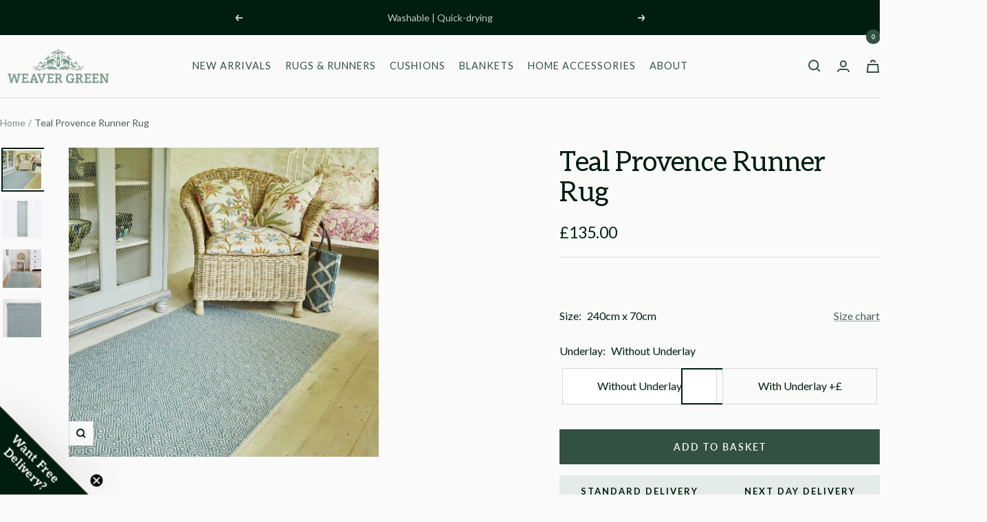

--- FILE ---
content_type: text/html; charset=utf-8
request_url: https://www.weavergreen.com/products/teal-provence-runner-rug
body_size: 64194
content:
<!doctype html><html class="no-js" lang="en" dir="ltr">
  <head>
    <meta charset="utf-8">
    <meta name="viewport" content="width=device-width, initial-scale=1.0, height=device-height, minimum-scale=1.0, maximum-scale=1.0">
    <meta name="theme-color" content="#f9faf9">

    <title>Teal Runner Rug | Provence</title><meta name="description" content="This teal runner rug in Provence design is machine washable and stain resistant. Soft like wool, it&#39;s made entirely from recycled plastic bottles."><link rel="canonical" href="https://www.weavergreen.com/products/teal-provence-runner-rug"><link rel="shortcut icon" href="//www.weavergreen.com/cdn/shop/files/favicon_377c4ed8-b652-472c-9f89-370716b69e4a.png?v=1763051140&width=96" type="image/png"><link rel="preconnect" href="https://cdn.shopify.com">
    <link rel="dns-prefetch" href="https://productreviews.shopifycdn.com">
    <link rel="dns-prefetch" href="https://www.google-analytics.com"><link rel="preconnect" href="https://fonts.shopifycdn.com" crossorigin><link rel="preload" as="style" href="//www.weavergreen.com/cdn/shop/t/31/assets/theme.bundle.css?v=153415444170529308861765982190">
    <link rel="preload" as="script" href="//www.weavergreen.com/cdn/shop/t/31/assets/vendor.js?v=32643890569905814191765982190">
    <link rel="preload" as="script" href="//www.weavergreen.com/cdn/shop/t/31/assets/theme.js?v=20589970032849836471765982190"><link rel="preload" as="fetch" href="/products/teal-provence-runner-rug.js" crossorigin><link rel="preload" as="script" href="//www.weavergreen.com/cdn/shop/t/31/assets/flickity.js?v=176646718982628074891765982190"><meta property="og:type" content="product">
  <meta property="og:title" content="Teal Provence Runner Rug">
  <meta property="product:price:amount" content="135.00">
  <meta property="product:price:currency" content="GBP">
  <meta property="product:availability" content="in stock"><meta property="og:image" content="http://www.weavergreen.com/cdn/shop/products/Provence_Teal_2048x.progressive_6ffbaf8e-d6ae-4fb0-8a18-0147e965dd4b.jpg?v=1647351642&width=1024">
  <meta property="og:image:secure_url" content="https://www.weavergreen.com/cdn/shop/products/Provence_Teal_2048x.progressive_6ffbaf8e-d6ae-4fb0-8a18-0147e965dd4b.jpg?v=1647351642&width=1024">
  <meta property="og:image:width" content="1024">
  <meta property="og:image:height" content="1024"><meta property="og:description" content="This teal runner rug in Provence design is machine washable and stain resistant. Soft like wool, it&#39;s made entirely from recycled plastic bottles."><meta property="og:url" content="https://www.weavergreen.com/products/teal-provence-runner-rug">
<meta property="og:site_name" content="Weaver Green"><meta name="twitter:card" content="summary"><meta name="twitter:title" content="Teal Provence Runner Rug">
  <meta name="twitter:description" content="Bring Simple, classic design and beautifully soft underfoot runner rugs with our Provence range.

Inspired by beautiful vintage textiles found in a market in the south of France, our gorgeous Teal Provence Runner Rugs features an uplifting green/blue Teal colourway that&#39;s easy to live with and perfect for softening relaxed, low traffic spaces around the home. Hand crafted in an open weave technique they&#39;re soft, squishy and warm underfoot.

 Pair with our lovely Teal herringbone blanket, Temple Cerulean cushions in bedrooms or our Blue Tassel and Cosmo indigo on sofas and chairs

These gorgeous patterned runner rugs are both recycled and recyclable, made from salvaged single use plastic and are completely uninteresting to moths and dust mites making a beautiful and practical option for summer houses and garden rooms.

Machine washable. Moth resistant. Can be used outdoors."><meta name="twitter:image" content="https://www.weavergreen.com/cdn/shop/products/Provence_Teal_2048x.progressive_6ffbaf8e-d6ae-4fb0-8a18-0147e965dd4b.jpg?v=1647351642&width=1200">
  <meta name="twitter:image:alt" content="Teal Provence Runner Rug in summer house">
    <script type="application/ld+json">{"@context":"http:\/\/schema.org\/","@id":"\/products\/teal-provence-runner-rug#product","@type":"ProductGroup","brand":{"@type":"Brand","name":"Weaver Green"},"category":"Rugs","description":"Bring Simple, classic design and beautifully soft underfoot runner rugs with our Provence range.\n\nInspired by beautiful vintage textiles found in a market in the south of France, our gorgeous Teal Provence Runner Rugs features an uplifting green\/blue Teal colourway that's easy to live with and perfect for softening relaxed, low traffic spaces around the home. Hand crafted in an open weave technique they're soft, squishy and warm underfoot.\n\n Pair with our lovely Teal herringbone blanket, Temple Cerulean cushions in bedrooms or our Blue Tassel and Cosmo indigo on sofas and chairs\n\nThese gorgeous patterned runner rugs are both recycled and recyclable, made from salvaged single use plastic and are completely uninteresting to moths and dust mites making a beautiful and practical option for summer houses and garden rooms.\n\nMachine washable. Moth resistant. Can be used outdoors.","hasVariant":[{"@id":"\/products\/teal-provence-runner-rug?variant=18948395204677#variant","@type":"Product","gtin":"5060470610517","image":"https:\/\/www.weavergreen.com\/cdn\/shop\/products\/Provence_Teal_2048x.progressive_6ffbaf8e-d6ae-4fb0-8a18-0147e965dd4b.jpg?v=1647351642\u0026width=1920","name":"Teal Provence Runner Rug - 240cm x 70cm \/ Without Underlay","offers":{"@id":"\/products\/teal-provence-runner-rug?variant=18948395204677#offer","@type":"Offer","availability":"http:\/\/schema.org\/InStock","price":"135.00","priceCurrency":"GBP","url":"https:\/\/www.weavergreen.com\/products\/teal-provence-runner-rug?variant=18948395204677"},"sku":"PR01-004-05"},{"@id":"\/products\/teal-provence-runner-rug?variant=55357982605688#variant","@type":"Product","image":"https:\/\/www.weavergreen.com\/cdn\/shop\/products\/teal-provence-runner-rug_d22955fd-4c5e-4960-8a6e-4dee67eae4dc.jpg?v=1647351642\u0026width=1920","name":"Teal Provence Runner Rug - 240cm x 70cm \/ With Underlay +£","offers":{"@id":"\/products\/teal-provence-runner-rug?variant=55357982605688#offer","@type":"Offer","availability":"http:\/\/schema.org\/InStock","price":"165.00","priceCurrency":"GBP","url":"https:\/\/www.weavergreen.com\/products\/teal-provence-runner-rug?variant=55357982605688"},"sku":"PR01-004-05-UL"}],"name":"Teal Provence Runner Rug","productGroupID":"1996045975621","url":"https:\/\/www.weavergreen.com\/products\/teal-provence-runner-rug"}</script><script type="application/ld+json">
  {
    "@context": "https://schema.org",
    "@type": "BreadcrumbList",
    "itemListElement": [{
        "@type": "ListItem",
        "position": 1,
        "name": "Home",
        "item": "https://www.weavergreen.com"
      },{
            "@type": "ListItem",
            "position": 2,
            "name": "Teal Provence Runner Rug",
            "item": "https://www.weavergreen.com/products/teal-provence-runner-rug"
          }]
  }
</script>
    <link rel="preload" href="//www.weavergreen.com/cdn/fonts/aleo/aleo_n4.136670fa4cfe14df9f97954729b65c53d88b12be.woff2" as="font" type="font/woff2" crossorigin><link rel="preload" href="//www.weavergreen.com/cdn/fonts/lato/lato_n4.c3b93d431f0091c8be23185e15c9d1fee1e971c5.woff2" as="font" type="font/woff2" crossorigin><style>
  /* Typography (heading) */
  @font-face {
  font-family: Aleo;
  font-weight: 400;
  font-style: normal;
  font-display: swap;
  src: url("//www.weavergreen.com/cdn/fonts/aleo/aleo_n4.136670fa4cfe14df9f97954729b65c53d88b12be.woff2") format("woff2"),
       url("//www.weavergreen.com/cdn/fonts/aleo/aleo_n4.5d64991d1f526ac4e19640bbdebcbc191ef24ad0.woff") format("woff");
}

@font-face {
  font-family: Aleo;
  font-weight: 400;
  font-style: italic;
  font-display: swap;
  src: url("//www.weavergreen.com/cdn/fonts/aleo/aleo_i4.88a25861c09f2509923c34ba3366e47df60bc543.woff2") format("woff2"),
       url("//www.weavergreen.com/cdn/fonts/aleo/aleo_i4.7b233ab952f02df341ea5501e4220a671d323710.woff") format("woff");
}

/* Typography (body) */
  @font-face {
  font-family: Lato;
  font-weight: 400;
  font-style: normal;
  font-display: swap;
  src: url("//www.weavergreen.com/cdn/fonts/lato/lato_n4.c3b93d431f0091c8be23185e15c9d1fee1e971c5.woff2") format("woff2"),
       url("//www.weavergreen.com/cdn/fonts/lato/lato_n4.d5c00c781efb195594fd2fd4ad04f7882949e327.woff") format("woff");
}

@font-face {
  font-family: Lato;
  font-weight: 400;
  font-style: italic;
  font-display: swap;
  src: url("//www.weavergreen.com/cdn/fonts/lato/lato_i4.09c847adc47c2fefc3368f2e241a3712168bc4b6.woff2") format("woff2"),
       url("//www.weavergreen.com/cdn/fonts/lato/lato_i4.3c7d9eb6c1b0a2bf62d892c3ee4582b016d0f30c.woff") format("woff");
}

@font-face {
  font-family: Lato;
  font-weight: 600;
  font-style: normal;
  font-display: swap;
  src: url("//www.weavergreen.com/cdn/fonts/lato/lato_n6.38d0e3b23b74a60f769c51d1df73fac96c580d59.woff2") format("woff2"),
       url("//www.weavergreen.com/cdn/fonts/lato/lato_n6.3365366161bdcc36a3f97cfbb23954d8c4bf4079.woff") format("woff");
}

@font-face {
  font-family: Lato;
  font-weight: 600;
  font-style: italic;
  font-display: swap;
  src: url("//www.weavergreen.com/cdn/fonts/lato/lato_i6.ab357ee5069e0603c2899b31e2b8ae84c4a42a48.woff2") format("woff2"),
       url("//www.weavergreen.com/cdn/fonts/lato/lato_i6.3164fed79d7d987c1390528781c7c2f59ac7a746.woff") format("woff");
}

:root {--heading-color: 0, 29, 17;
    --text-color: 0, 29, 17;
    --background: 249, 250, 249;
    --secondary-background: 255, 255, 255;
    --border-color: 212, 217, 214;
    --border-color-darker: 149, 162, 156;
    --success-color: 51, 80, 68;
    --success-background: 209, 216, 213;
    --error-color: 222, 42, 42;
    --error-background: 247, 235, 235;
    --primary-button-background: 51, 80, 68;
    --primary-button-text-color: 249, 250, 249;
    --secondary-button-background: 191, 205, 199;
    --secondary-button-text-color: 0, 29, 17;
    --product-star-rating: 191, 205, 199;
    --product-on-sale-accent: 111, 38, 50;
    --product-sold-out-accent: 51, 80, 68;
    --product-custom-label-background: 111, 38, 50;
    --product-custom-label-text-color: 255, 255, 255;
    --product-custom-label-2-background: 243, 255, 52;
    --product-custom-label-2-text-color: 0, 0, 0;
    --product-low-stock-text-color: 222, 42, 42;
    --product-in-stock-text-color: 46, 158, 123;
    --loading-bar-background: 0, 29, 17;

    /* We duplicate some "base" colors as root colors, which is useful to use on drawer elements or popover without. Those should not be overridden to avoid issues */
    --root-heading-color: 0, 29, 17;
    --root-text-color: 0, 29, 17;
    --root-background: 249, 250, 249;
    --root-border-color: 212, 217, 214;
    --root-primary-button-background: 51, 80, 68;
    --root-primary-button-text-color: 249, 250, 249;

    --base-font-size: 16px;
    --heading-font-family: Aleo, serif;
    --heading-font-weight: 400;
    --heading-font-style: normal;
    --heading-text-transform: normal;
    --text-font-family: Lato, sans-serif;
    --text-font-weight: 400;
    --text-font-style: normal;
    --text-font-bold-weight: 600;

    /* Typography (font size) */
    --heading-xxsmall-font-size: 11px;
    --heading-xsmall-font-size: 11px;
    --heading-small-font-size: 13px;
    --heading-large-font-size: 40px;
    --heading-h1-font-size: 40px;
    --heading-h2-font-size: 32px;
    --heading-h3-font-size: 28px;
    --heading-h4-font-size: 26px;
    --heading-h5-font-size: 22px;
    --heading-h6-font-size: 18px;

    /* Control the look and feel of the theme by changing radius of various elements */
    --button-border-radius: 0px;
    --block-border-radius: 0px;
    --block-border-radius-reduced: 0px;
    --color-swatch-border-radius: 0px;

    /* Button size */
    --button-height: 48px;
    --button-small-height: 40px;

    /* Form related */
    --form-input-field-height: 48px;
    --form-input-gap: 16px;
    --form-submit-margin: 24px;

    /* Product listing related variables */
    --product-list-block-spacing: 32px;

    /* Video related */
    --play-button-background: 249, 250, 249;
    --play-button-arrow: 0, 29, 17;

    /* RTL support */
    --transform-logical-flip: 1;
    --transform-origin-start: left;
    --transform-origin-end: right;

    /* Other */
    --zoom-cursor-svg-url: url(//www.weavergreen.com/cdn/shop/t/31/assets/zoom-cursor.svg?v=23872504503851306041765982190);
    --arrow-right-svg-url: url(//www.weavergreen.com/cdn/shop/t/31/assets/arrow-right.svg?v=141016349971571419571765982190);
    --arrow-left-svg-url: url(//www.weavergreen.com/cdn/shop/t/31/assets/arrow-left.svg?v=98676069158356215891765982190);

    /* Some useful variables that we can reuse in our CSS. Some explanation are needed for some of them:
       - container-max-width-minus-gutters: represents the container max width without the edge gutters
       - container-outer-width: considering the screen width, represent all the space outside the container
       - container-outer-margin: same as container-outer-width but get set to 0 inside a container
       - container-inner-width: the effective space inside the container (minus gutters)
       - grid-column-width: represents the width of a single column of the grid
       - vertical-breather: this is a variable that defines the global "spacing" between sections, and inside the section
                            to create some "breath" and minimum spacing
     */
    --container-max-width: 1600px;
    --container-gutter: 24px;
    --container-max-width-minus-gutters: calc(var(--container-max-width) - (var(--container-gutter)) * 2);
    --container-outer-width: max(calc((100vw - var(--container-max-width-minus-gutters)) / 2), var(--container-gutter));
    --container-outer-margin: var(--container-outer-width);
    --container-inner-width: calc(100vw - var(--container-outer-width) * 2);

    --grid-column-count: 10;
    --grid-gap: 24px;
    --grid-column-width: calc((100vw - var(--container-outer-width) * 2 - var(--grid-gap) * (var(--grid-column-count) - 1)) / var(--grid-column-count));

    --vertical-breather: 48px;
    --vertical-breather-tight: 48px;

    /* Shopify related variables */
    --payment-terms-background-color: #f9faf9;
  }

  @media screen and (min-width: 741px) {
    :root {
      --container-gutter: 40px;
      --grid-column-count: 20;
      --vertical-breather: 64px;
      --vertical-breather-tight: 64px;

      /* Typography (font size) */
      --heading-xsmall-font-size: 13px;
      --heading-small-font-size: 14px;
      --heading-large-font-size: 58px;
      --heading-h1-font-size: 58px;
      --heading-h2-font-size: 44px;
      --heading-h3-font-size: 36px;
      --heading-h4-font-size: 28px;
      --heading-h5-font-size: 22px;
      --heading-h6-font-size: 20px;

      /* Form related */
      --form-input-field-height: 52px;
      --form-submit-margin: 32px;

      /* Button size */
      --button-height: 51px;
      --button-small-height: 44px;
    }
  }

  @media screen and (min-width: 1200px) {
    :root {
      --vertical-breather: 80px;
      --vertical-breather-tight: 64px;
      --product-list-block-spacing: 48px;

      /* Typography */
      --heading-large-font-size: 72px;
      --heading-h1-font-size: 62px;
      --heading-h2-font-size: 54px;
      --heading-h3-font-size: 40px;
      --heading-h4-font-size: 34px;
      --heading-h5-font-size: 26px;
      --heading-h6-font-size: 18px;
    }
  }

  @media screen and (min-width: 1600px) {
    :root {
      --vertical-breather: 90px;
      --vertical-breather-tight: 64px;
    }
  }
</style>
    <script>
  // This allows to expose several variables to the global scope, to be used in scripts
  window.themeVariables = {
    settings: {
      direction: "ltr",
      pageType: "product",
      cartCount: 0,
      moneyFormat: "\u0026pound;{{amount}}",
      moneyWithCurrencyFormat: "\u0026pound;{{amount}} GBP",
      showVendor: false,
      discountMode: "saving",
      currencyCodeEnabled: false,
      cartType: "drawer",
      cartCurrency: "GBP",
      mobileZoomFactor: 2.5
    },

    routes: {
      host: "www.weavergreen.com",
      rootUrl: "\/",
      rootUrlWithoutSlash: '',
      cartUrl: "\/cart",
      cartAddUrl: "\/cart\/add",
      cartChangeUrl: "\/cart\/change",
      searchUrl: "\/search",
      predictiveSearchUrl: "\/search\/suggest",
      productRecommendationsUrl: "\/recommendations\/products"
    },

    strings: {
      accessibilityDelete: "Delete",
      accessibilityClose: "Close",
      collectionSoldOut: "Sold out",
      collectionDiscount: "Save @savings@",
      productSalePrice: "Sale price",
      productRegularPrice: "Regular price",
      productFormUnavailable: "Unavailable",
      productFormSoldOut: "Sold out",
      productFormPreOrder: "Pre-order",
      productFormAddToCart: "Add to basket",
      searchNoResults: "No results could be found.",
      searchNewSearch: "New search",
      searchProducts: "Products",
      searchArticles: "Journal",
      searchPages: "Pages",
      searchCollections: "Collections",
      cartViewCart: "View basket",
      cartItemAdded: "Item added to your basket!",
      cartItemAddedShort: "Added to your basket!",
      cartAddOrderNote: "Add order note",
      cartEditOrderNote: "Edit order note",
      shippingEstimatorNoResults: "Sorry, we do not ship to your address.",
      shippingEstimatorOneResult: "There is one shipping rate for your address:",
      shippingEstimatorMultipleResults: "There are several shipping rates for your address:",
      shippingEstimatorError: "One or more error occurred while retrieving shipping rates:"
    },

    libs: {
      flickity: "\/\/www.weavergreen.com\/cdn\/shop\/t\/31\/assets\/flickity.js?v=176646718982628074891765982190",
      photoswipe: "\/\/www.weavergreen.com\/cdn\/shop\/t\/31\/assets\/photoswipe.js?v=132268647426145925301765982190",
      qrCode: "\/\/www.weavergreen.com\/cdn\/shopifycloud\/storefront\/assets\/themes_support\/vendor\/qrcode-3f2b403b.js"
    },

    breakpoints: {
      phone: 'screen and (max-width: 740px)',
      tablet: 'screen and (min-width: 741px) and (max-width: 999px)',
      tabletAndUp: 'screen and (min-width: 741px)',
      pocket: 'screen and (max-width: 999px)',
      lap: 'screen and (min-width: 1000px) and (max-width: 1199px)',
      lapAndUp: 'screen and (min-width: 1000px)',
      desktop: 'screen and (min-width: 1200px)',
      wide: 'screen and (min-width: 1400px)'
    }
  };

  window.addEventListener('pageshow', async () => {
    const cartContent = await (await fetch(`${window.themeVariables.routes.cartUrl}.js`, {cache: 'reload'})).json();
    document.documentElement.dispatchEvent(new CustomEvent('cart:refresh', {detail: {cart: cartContent}}));
  });

  if ('noModule' in HTMLScriptElement.prototype) {
    // Old browsers (like IE) that does not support module will be considered as if not executing JS at all
    document.documentElement.className = document.documentElement.className.replace('no-js', 'js');

    requestAnimationFrame(() => {
      const viewportHeight = (window.visualViewport ? window.visualViewport.height : document.documentElement.clientHeight);
      document.documentElement.style.setProperty('--window-height',viewportHeight + 'px');
    });
  }// We save the product ID in local storage to be eventually used for recently viewed section
    try {
      const items = JSON.parse(localStorage.getItem('theme:recently-viewed-products') || '[]');

      // We check if the current product already exists, and if it does not, we add it at the start
      if (!items.includes(1996045975621)) {
        items.unshift(1996045975621);
      }

      localStorage.setItem('theme:recently-viewed-products', JSON.stringify(items.slice(0, 20)));
    } catch (e) {
      // Safari in private mode does not allow setting item, we silently fail
    }</script>

    <link rel="stylesheet" href="//www.weavergreen.com/cdn/shop/t/31/assets/theme.bundle.css?v=153415444170529308861765982190">

    <script src="//www.weavergreen.com/cdn/shop/t/31/assets/vendor.js?v=32643890569905814191765982190" defer></script>
    <script src="//www.weavergreen.com/cdn/shop/t/31/assets/theme.js?v=20589970032849836471765982190" defer></script>
    <script src="//www.weavergreen.com/cdn/shop/t/31/assets/custom.js?v=38533807773722439191765982190" defer></script>

    <script>window.performance && window.performance.mark && window.performance.mark('shopify.content_for_header.start');</script><meta name="google-site-verification" content="sWM7KLllFkKWaXQZwzc6dkcF3b74_2gyQCx7sH68RWk">
<meta id="shopify-digital-wallet" name="shopify-digital-wallet" content="/8915528/digital_wallets/dialog">
<meta name="shopify-checkout-api-token" content="6642285dcff608738b060825e263d8b2">
<meta id="in-context-paypal-metadata" data-shop-id="8915528" data-venmo-supported="false" data-environment="production" data-locale="en_US" data-paypal-v4="true" data-currency="GBP">
<link rel="alternate" type="application/json+oembed" href="https://www.weavergreen.com/products/teal-provence-runner-rug.oembed">
<script async="async" src="/checkouts/internal/preloads.js?locale=en-GB"></script>
<link rel="preconnect" href="https://shop.app" crossorigin="anonymous">
<script async="async" src="https://shop.app/checkouts/internal/preloads.js?locale=en-GB&shop_id=8915528" crossorigin="anonymous"></script>
<script id="apple-pay-shop-capabilities" type="application/json">{"shopId":8915528,"countryCode":"GB","currencyCode":"GBP","merchantCapabilities":["supports3DS"],"merchantId":"gid:\/\/shopify\/Shop\/8915528","merchantName":"Weaver Green","requiredBillingContactFields":["postalAddress","email","phone"],"requiredShippingContactFields":["postalAddress","email","phone"],"shippingType":"shipping","supportedNetworks":["visa","maestro","masterCard","amex","discover","elo"],"total":{"type":"pending","label":"Weaver Green","amount":"1.00"},"shopifyPaymentsEnabled":true,"supportsSubscriptions":true}</script>
<script id="shopify-features" type="application/json">{"accessToken":"6642285dcff608738b060825e263d8b2","betas":["rich-media-storefront-analytics"],"domain":"www.weavergreen.com","predictiveSearch":true,"shopId":8915528,"locale":"en"}</script>
<script>var Shopify = Shopify || {};
Shopify.shop = "weaver-green.myshopify.com";
Shopify.locale = "en";
Shopify.currency = {"active":"GBP","rate":"1.0"};
Shopify.country = "GB";
Shopify.theme = {"name":"Winter Sale","id":177841373560,"schema_name":"Swanky Starter","schema_version":"1.0.0","theme_store_id":null,"role":"main"};
Shopify.theme.handle = "null";
Shopify.theme.style = {"id":null,"handle":null};
Shopify.cdnHost = "www.weavergreen.com/cdn";
Shopify.routes = Shopify.routes || {};
Shopify.routes.root = "/";</script>
<script type="module">!function(o){(o.Shopify=o.Shopify||{}).modules=!0}(window);</script>
<script>!function(o){function n(){var o=[];function n(){o.push(Array.prototype.slice.apply(arguments))}return n.q=o,n}var t=o.Shopify=o.Shopify||{};t.loadFeatures=n(),t.autoloadFeatures=n()}(window);</script>
<script>
  window.ShopifyPay = window.ShopifyPay || {};
  window.ShopifyPay.apiHost = "shop.app\/pay";
  window.ShopifyPay.redirectState = null;
</script>
<script id="shop-js-analytics" type="application/json">{"pageType":"product"}</script>
<script defer="defer" async type="module" src="//www.weavergreen.com/cdn/shopifycloud/shop-js/modules/v2/client.init-shop-cart-sync_BN7fPSNr.en.esm.js"></script>
<script defer="defer" async type="module" src="//www.weavergreen.com/cdn/shopifycloud/shop-js/modules/v2/chunk.common_Cbph3Kss.esm.js"></script>
<script defer="defer" async type="module" src="//www.weavergreen.com/cdn/shopifycloud/shop-js/modules/v2/chunk.modal_DKumMAJ1.esm.js"></script>
<script type="module">
  await import("//www.weavergreen.com/cdn/shopifycloud/shop-js/modules/v2/client.init-shop-cart-sync_BN7fPSNr.en.esm.js");
await import("//www.weavergreen.com/cdn/shopifycloud/shop-js/modules/v2/chunk.common_Cbph3Kss.esm.js");
await import("//www.weavergreen.com/cdn/shopifycloud/shop-js/modules/v2/chunk.modal_DKumMAJ1.esm.js");

  window.Shopify.SignInWithShop?.initShopCartSync?.({"fedCMEnabled":true,"windoidEnabled":true});

</script>
<script>
  window.Shopify = window.Shopify || {};
  if (!window.Shopify.featureAssets) window.Shopify.featureAssets = {};
  window.Shopify.featureAssets['shop-js'] = {"shop-cart-sync":["modules/v2/client.shop-cart-sync_CJVUk8Jm.en.esm.js","modules/v2/chunk.common_Cbph3Kss.esm.js","modules/v2/chunk.modal_DKumMAJ1.esm.js"],"init-fed-cm":["modules/v2/client.init-fed-cm_7Fvt41F4.en.esm.js","modules/v2/chunk.common_Cbph3Kss.esm.js","modules/v2/chunk.modal_DKumMAJ1.esm.js"],"init-shop-email-lookup-coordinator":["modules/v2/client.init-shop-email-lookup-coordinator_Cc088_bR.en.esm.js","modules/v2/chunk.common_Cbph3Kss.esm.js","modules/v2/chunk.modal_DKumMAJ1.esm.js"],"init-windoid":["modules/v2/client.init-windoid_hPopwJRj.en.esm.js","modules/v2/chunk.common_Cbph3Kss.esm.js","modules/v2/chunk.modal_DKumMAJ1.esm.js"],"shop-button":["modules/v2/client.shop-button_B0jaPSNF.en.esm.js","modules/v2/chunk.common_Cbph3Kss.esm.js","modules/v2/chunk.modal_DKumMAJ1.esm.js"],"shop-cash-offers":["modules/v2/client.shop-cash-offers_DPIskqss.en.esm.js","modules/v2/chunk.common_Cbph3Kss.esm.js","modules/v2/chunk.modal_DKumMAJ1.esm.js"],"shop-toast-manager":["modules/v2/client.shop-toast-manager_CK7RT69O.en.esm.js","modules/v2/chunk.common_Cbph3Kss.esm.js","modules/v2/chunk.modal_DKumMAJ1.esm.js"],"init-shop-cart-sync":["modules/v2/client.init-shop-cart-sync_BN7fPSNr.en.esm.js","modules/v2/chunk.common_Cbph3Kss.esm.js","modules/v2/chunk.modal_DKumMAJ1.esm.js"],"init-customer-accounts-sign-up":["modules/v2/client.init-customer-accounts-sign-up_CfPf4CXf.en.esm.js","modules/v2/client.shop-login-button_DeIztwXF.en.esm.js","modules/v2/chunk.common_Cbph3Kss.esm.js","modules/v2/chunk.modal_DKumMAJ1.esm.js"],"pay-button":["modules/v2/client.pay-button_CgIwFSYN.en.esm.js","modules/v2/chunk.common_Cbph3Kss.esm.js","modules/v2/chunk.modal_DKumMAJ1.esm.js"],"init-customer-accounts":["modules/v2/client.init-customer-accounts_DQ3x16JI.en.esm.js","modules/v2/client.shop-login-button_DeIztwXF.en.esm.js","modules/v2/chunk.common_Cbph3Kss.esm.js","modules/v2/chunk.modal_DKumMAJ1.esm.js"],"avatar":["modules/v2/client.avatar_BTnouDA3.en.esm.js"],"init-shop-for-new-customer-accounts":["modules/v2/client.init-shop-for-new-customer-accounts_CsZy_esa.en.esm.js","modules/v2/client.shop-login-button_DeIztwXF.en.esm.js","modules/v2/chunk.common_Cbph3Kss.esm.js","modules/v2/chunk.modal_DKumMAJ1.esm.js"],"shop-follow-button":["modules/v2/client.shop-follow-button_BRMJjgGd.en.esm.js","modules/v2/chunk.common_Cbph3Kss.esm.js","modules/v2/chunk.modal_DKumMAJ1.esm.js"],"checkout-modal":["modules/v2/client.checkout-modal_B9Drz_yf.en.esm.js","modules/v2/chunk.common_Cbph3Kss.esm.js","modules/v2/chunk.modal_DKumMAJ1.esm.js"],"shop-login-button":["modules/v2/client.shop-login-button_DeIztwXF.en.esm.js","modules/v2/chunk.common_Cbph3Kss.esm.js","modules/v2/chunk.modal_DKumMAJ1.esm.js"],"lead-capture":["modules/v2/client.lead-capture_DXYzFM3R.en.esm.js","modules/v2/chunk.common_Cbph3Kss.esm.js","modules/v2/chunk.modal_DKumMAJ1.esm.js"],"shop-login":["modules/v2/client.shop-login_CA5pJqmO.en.esm.js","modules/v2/chunk.common_Cbph3Kss.esm.js","modules/v2/chunk.modal_DKumMAJ1.esm.js"],"payment-terms":["modules/v2/client.payment-terms_BxzfvcZJ.en.esm.js","modules/v2/chunk.common_Cbph3Kss.esm.js","modules/v2/chunk.modal_DKumMAJ1.esm.js"]};
</script>
<script>(function() {
  var isLoaded = false;
  function asyncLoad() {
    if (isLoaded) return;
    isLoaded = true;
    var urls = ["https:\/\/ecommplugins-scripts.trustpilot.com\/v2.1\/js\/header.min.js?settings=eyJrZXkiOiI4NEtYR0ZWNFNCdHQzU1o1IiwicyI6IlNLVSJ9\u0026v=2.5\u0026shop=weaver-green.myshopify.com","https:\/\/ecommplugins-trustboxsettings.trustpilot.com\/weaver-green.myshopify.com.js?settings=1667493472596\u0026shop=weaver-green.myshopify.com","https:\/\/cdn.rebuyengine.com\/onsite\/js\/rebuy.js?shop=weaver-green.myshopify.com","https:\/\/s3.eu-west-1.amazonaws.com\/production-klarna-il-shopify-osm\/0b7fe7c4a98ef8166eeafee767bc667686567a25\/weaver-green.myshopify.com-1766765408028.js?shop=weaver-green.myshopify.com"];
    for (var i = 0; i < urls.length; i++) {
      var s = document.createElement('script');
      s.type = 'text/javascript';
      s.async = true;
      s.src = urls[i];
      var x = document.getElementsByTagName('script')[0];
      x.parentNode.insertBefore(s, x);
    }
  };
  if(window.attachEvent) {
    window.attachEvent('onload', asyncLoad);
  } else {
    window.addEventListener('load', asyncLoad, false);
  }
})();</script>
<script id="__st">var __st={"a":8915528,"offset":0,"reqid":"bcb6990a-efa9-49a2-80a6-33f5a6ee8c81-1770033508","pageurl":"www.weavergreen.com\/products\/teal-provence-runner-rug","u":"56e46c319d45","p":"product","rtyp":"product","rid":1996045975621};</script>
<script>window.ShopifyPaypalV4VisibilityTracking = true;</script>
<script id="captcha-bootstrap">!function(){'use strict';const t='contact',e='account',n='new_comment',o=[[t,t],['blogs',n],['comments',n],[t,'customer']],c=[[e,'customer_login'],[e,'guest_login'],[e,'recover_customer_password'],[e,'create_customer']],r=t=>t.map((([t,e])=>`form[action*='/${t}']:not([data-nocaptcha='true']) input[name='form_type'][value='${e}']`)).join(','),a=t=>()=>t?[...document.querySelectorAll(t)].map((t=>t.form)):[];function s(){const t=[...o],e=r(t);return a(e)}const i='password',u='form_key',d=['recaptcha-v3-token','g-recaptcha-response','h-captcha-response',i],f=()=>{try{return window.sessionStorage}catch{return}},m='__shopify_v',_=t=>t.elements[u];function p(t,e,n=!1){try{const o=window.sessionStorage,c=JSON.parse(o.getItem(e)),{data:r}=function(t){const{data:e,action:n}=t;return t[m]||n?{data:e,action:n}:{data:t,action:n}}(c);for(const[e,n]of Object.entries(r))t.elements[e]&&(t.elements[e].value=n);n&&o.removeItem(e)}catch(o){console.error('form repopulation failed',{error:o})}}const l='form_type',E='cptcha';function T(t){t.dataset[E]=!0}const w=window,h=w.document,L='Shopify',v='ce_forms',y='captcha';let A=!1;((t,e)=>{const n=(g='f06e6c50-85a8-45c8-87d0-21a2b65856fe',I='https://cdn.shopify.com/shopifycloud/storefront-forms-hcaptcha/ce_storefront_forms_captcha_hcaptcha.v1.5.2.iife.js',D={infoText:'Protected by hCaptcha',privacyText:'Privacy',termsText:'Terms'},(t,e,n)=>{const o=w[L][v],c=o.bindForm;if(c)return c(t,g,e,D).then(n);var r;o.q.push([[t,g,e,D],n]),r=I,A||(h.body.append(Object.assign(h.createElement('script'),{id:'captcha-provider',async:!0,src:r})),A=!0)});var g,I,D;w[L]=w[L]||{},w[L][v]=w[L][v]||{},w[L][v].q=[],w[L][y]=w[L][y]||{},w[L][y].protect=function(t,e){n(t,void 0,e),T(t)},Object.freeze(w[L][y]),function(t,e,n,w,h,L){const[v,y,A,g]=function(t,e,n){const i=e?o:[],u=t?c:[],d=[...i,...u],f=r(d),m=r(i),_=r(d.filter((([t,e])=>n.includes(e))));return[a(f),a(m),a(_),s()]}(w,h,L),I=t=>{const e=t.target;return e instanceof HTMLFormElement?e:e&&e.form},D=t=>v().includes(t);t.addEventListener('submit',(t=>{const e=I(t);if(!e)return;const n=D(e)&&!e.dataset.hcaptchaBound&&!e.dataset.recaptchaBound,o=_(e),c=g().includes(e)&&(!o||!o.value);(n||c)&&t.preventDefault(),c&&!n&&(function(t){try{if(!f())return;!function(t){const e=f();if(!e)return;const n=_(t);if(!n)return;const o=n.value;o&&e.removeItem(o)}(t);const e=Array.from(Array(32),(()=>Math.random().toString(36)[2])).join('');!function(t,e){_(t)||t.append(Object.assign(document.createElement('input'),{type:'hidden',name:u})),t.elements[u].value=e}(t,e),function(t,e){const n=f();if(!n)return;const o=[...t.querySelectorAll(`input[type='${i}']`)].map((({name:t})=>t)),c=[...d,...o],r={};for(const[a,s]of new FormData(t).entries())c.includes(a)||(r[a]=s);n.setItem(e,JSON.stringify({[m]:1,action:t.action,data:r}))}(t,e)}catch(e){console.error('failed to persist form',e)}}(e),e.submit())}));const S=(t,e)=>{t&&!t.dataset[E]&&(n(t,e.some((e=>e===t))),T(t))};for(const o of['focusin','change'])t.addEventListener(o,(t=>{const e=I(t);D(e)&&S(e,y())}));const B=e.get('form_key'),M=e.get(l),P=B&&M;t.addEventListener('DOMContentLoaded',(()=>{const t=y();if(P)for(const e of t)e.elements[l].value===M&&p(e,B);[...new Set([...A(),...v().filter((t=>'true'===t.dataset.shopifyCaptcha))])].forEach((e=>S(e,t)))}))}(h,new URLSearchParams(w.location.search),n,t,e,['guest_login'])})(!0,!0)}();</script>
<script integrity="sha256-4kQ18oKyAcykRKYeNunJcIwy7WH5gtpwJnB7kiuLZ1E=" data-source-attribution="shopify.loadfeatures" defer="defer" src="//www.weavergreen.com/cdn/shopifycloud/storefront/assets/storefront/load_feature-a0a9edcb.js" crossorigin="anonymous"></script>
<script crossorigin="anonymous" defer="defer" src="//www.weavergreen.com/cdn/shopifycloud/storefront/assets/shopify_pay/storefront-65b4c6d7.js?v=20250812"></script>
<script data-source-attribution="shopify.dynamic_checkout.dynamic.init">var Shopify=Shopify||{};Shopify.PaymentButton=Shopify.PaymentButton||{isStorefrontPortableWallets:!0,init:function(){window.Shopify.PaymentButton.init=function(){};var t=document.createElement("script");t.src="https://www.weavergreen.com/cdn/shopifycloud/portable-wallets/latest/portable-wallets.en.js",t.type="module",document.head.appendChild(t)}};
</script>
<script data-source-attribution="shopify.dynamic_checkout.buyer_consent">
  function portableWalletsHideBuyerConsent(e){var t=document.getElementById("shopify-buyer-consent"),n=document.getElementById("shopify-subscription-policy-button");t&&n&&(t.classList.add("hidden"),t.setAttribute("aria-hidden","true"),n.removeEventListener("click",e))}function portableWalletsShowBuyerConsent(e){var t=document.getElementById("shopify-buyer-consent"),n=document.getElementById("shopify-subscription-policy-button");t&&n&&(t.classList.remove("hidden"),t.removeAttribute("aria-hidden"),n.addEventListener("click",e))}window.Shopify?.PaymentButton&&(window.Shopify.PaymentButton.hideBuyerConsent=portableWalletsHideBuyerConsent,window.Shopify.PaymentButton.showBuyerConsent=portableWalletsShowBuyerConsent);
</script>
<script data-source-attribution="shopify.dynamic_checkout.cart.bootstrap">document.addEventListener("DOMContentLoaded",(function(){function t(){return document.querySelector("shopify-accelerated-checkout-cart, shopify-accelerated-checkout")}if(t())Shopify.PaymentButton.init();else{new MutationObserver((function(e,n){t()&&(Shopify.PaymentButton.init(),n.disconnect())})).observe(document.body,{childList:!0,subtree:!0})}}));
</script>
<link id="shopify-accelerated-checkout-styles" rel="stylesheet" media="screen" href="https://www.weavergreen.com/cdn/shopifycloud/portable-wallets/latest/accelerated-checkout-backwards-compat.css" crossorigin="anonymous">
<style id="shopify-accelerated-checkout-cart">
        #shopify-buyer-consent {
  margin-top: 1em;
  display: inline-block;
  width: 100%;
}

#shopify-buyer-consent.hidden {
  display: none;
}

#shopify-subscription-policy-button {
  background: none;
  border: none;
  padding: 0;
  text-decoration: underline;
  font-size: inherit;
  cursor: pointer;
}

#shopify-subscription-policy-button::before {
  box-shadow: none;
}

      </style>

<script>window.performance && window.performance.mark && window.performance.mark('shopify.content_for_header.end');</script>
    
    <!-- Google Tag Manager -->
    <script>(function(w,d,s,l,i){w[l]=w[l]||[];w[l].push({'gtm.start':
                new Date().getTime(),event:'gtm.js'});var f=d.getElementsByTagName(s)[0],
            j=d.createElement(s),dl=l!='dataLayer'?'&l='+l:'';j.async=true;j.src=
            'https://www.googletagmanager.com/gtm.js?id='+i+dl;f.parentNode.insertBefore(j,f);
        })(window,document,'script','dataLayer','GTM-KNXJQQD5');</script>
    <!-- End Google Tag Manager -->


  <!-- BEGIN app block: shopify://apps/pandectes-gdpr/blocks/banner/58c0baa2-6cc1-480c-9ea6-38d6d559556a -->
  
    
      <!-- TCF is active, scripts are loaded above -->
      
        <script>
          if (!window.PandectesRulesSettings) {
            window.PandectesRulesSettings = {"store":{"id":8915528,"adminMode":false,"headless":false,"storefrontRootDomain":"","checkoutRootDomain":"","storefrontAccessToken":""},"banner":{"revokableTrigger":false,"cookiesBlockedByDefault":"7","hybridStrict":false,"isActive":true},"geolocation":{"auOnly":false,"brOnly":false,"caOnly":false,"chOnly":false,"euOnly":false,"jpOnly":false,"nzOnly":false,"quOnly":false,"thOnly":false,"zaOnly":false,"canadaOnly":false,"canadaLaw25":false,"canadaPipeda":false,"globalVisibility":true},"blocker":{"isActive":false,"googleConsentMode":{"isActive":true,"id":"GTM-KNXJQQD5","analyticsId":"G-GPZX66PTR7","onlyGtm":false,"adwordsId":"","adStorageCategory":4,"analyticsStorageCategory":2,"functionalityStorageCategory":1,"personalizationStorageCategory":1,"securityStorageCategory":0,"customEvent":true,"redactData":false,"urlPassthrough":false,"dataLayerProperty":"dataLayer","waitForUpdate":500,"useNativeChannel":true,"debugMode":false},"facebookPixel":{"isActive":false,"id":"","ldu":false},"microsoft":{"isActive":true,"uetTags":""},"clarity":{"isActive":true,"id":"slvu59r8tx"},"rakuten":{"isActive":false,"cmp":false,"ccpa":false},"gpcIsActive":true,"klaviyoIsActive":false,"defaultBlocked":7,"patterns":{"whiteList":[],"blackList":{"1":[],"2":[],"4":[],"8":[]},"iframesWhiteList":[],"iframesBlackList":{"1":[],"2":[],"4":[],"8":[]},"beaconsWhiteList":[],"beaconsBlackList":{"1":[],"2":[],"4":[],"8":[]}}}};
            const rulesScript = document.createElement('script');
            window.PandectesRulesSettings.auto = true;
            rulesScript.src = "https://cdn.shopify.com/extensions/019c0a11-cd50-7ee3-9d65-98ad30ff9c55/gdpr-248/assets/pandectes-rules.js";
            const firstChild = document.head.firstChild;
            document.head.insertBefore(rulesScript, firstChild);
          }
        </script>
      
      <script>
        
          window.PandectesSettings = {"store":{"id":8915528,"plan":"plus","theme":"weaver-green/develop","primaryLocale":"en","adminMode":false,"headless":false,"storefrontRootDomain":"","checkoutRootDomain":"","storefrontAccessToken":""},"tsPublished":1763112649,"declaration":{"declDays":"","declName":"","declPath":"","declType":"","isActive":false,"showType":true,"declHours":"","declWeeks":"","declYears":"","declDomain":"","declMonths":"","declMinutes":"","declPurpose":"","declSeconds":"","declSession":"","showPurpose":false,"declProvider":"","showProvider":true,"declIntroText":"","declRetention":"","declFirstParty":"","declThirdParty":"","showDateGenerated":true},"language":{"unpublished":[],"languageMode":"Single","fallbackLanguage":"en","languageDetection":"locale","languagesSupported":[]},"texts":{"managed":{"headerText":{"en":"This website uses cookies"},"consentText":{"en":"We use cookies to make your experience better, personalise content, and analyse traffic. You can manage your preferences any time."},"linkText":{"en":"Learn more"},"imprintText":{"en":"Imprint"},"googleLinkText":{"en":"Google's Privacy Terms"},"allowButtonText":{"en":"Accept"},"denyButtonText":{"en":"Decline"},"dismissButtonText":{"en":"Ok"},"leaveSiteButtonText":{"en":"Leave this site"},"preferencesButtonText":{"en":"Preferences"},"cookiePolicyText":{"en":"Cookie policy"},"preferencesPopupTitleText":{"en":"Manage consent preferences"},"preferencesPopupIntroText":{"en":"We use cookies to optimize website functionality, analyze the performance, and provide personalized experience to you. Some cookies are essential to make the website operate and function correctly. Those cookies cannot be disabled. In this window you can manage your preference of cookies."},"preferencesPopupSaveButtonText":{"en":"Save preferences"},"preferencesPopupCloseButtonText":{"en":"Close"},"preferencesPopupAcceptAllButtonText":{"en":"Accept all"},"preferencesPopupRejectAllButtonText":{"en":"Reject all"},"cookiesDetailsText":{"en":"Cookies details"},"preferencesPopupAlwaysAllowedText":{"en":"Always allowed"},"accessSectionParagraphText":{"en":"You have the right to request access to your data at any time."},"accessSectionTitleText":{"en":"Data portability"},"accessSectionAccountInfoActionText":{"en":"Personal data"},"accessSectionDownloadReportActionText":{"en":"Request export"},"accessSectionGDPRRequestsActionText":{"en":"Data subject requests"},"accessSectionOrdersRecordsActionText":{"en":"Orders"},"rectificationSectionParagraphText":{"en":"You have the right to request your data to be updated whenever you think it is appropriate."},"rectificationSectionTitleText":{"en":"Data Rectification"},"rectificationCommentPlaceholder":{"en":"Describe what you want to be updated"},"rectificationCommentValidationError":{"en":"Comment is required"},"rectificationSectionEditAccountActionText":{"en":"Request an update"},"erasureSectionTitleText":{"en":"Right to be forgotten"},"erasureSectionParagraphText":{"en":"You have the right to ask all your data to be erased. After that, you will no longer be able to access your account."},"erasureSectionRequestDeletionActionText":{"en":"Request personal data deletion"},"consentDate":{"en":"Consent date"},"consentId":{"en":"Consent ID"},"consentSectionChangeConsentActionText":{"en":"Change consent preference"},"consentSectionConsentedText":{"en":"You consented to the cookies policy of this website on"},"consentSectionNoConsentText":{"en":"You have not consented to the cookies policy of this website."},"consentSectionTitleText":{"en":"Your cookie consent"},"consentStatus":{"en":"Consent preference"},"confirmationFailureMessage":{"en":"Your request was not verified. Please try again and if problem persists, contact store owner for assistance"},"confirmationFailureTitle":{"en":"A problem occurred"},"confirmationSuccessMessage":{"en":"We will soon get back to you as to your request."},"confirmationSuccessTitle":{"en":"Your request is verified"},"guestsSupportEmailFailureMessage":{"en":"Your request was not submitted. Please try again and if problem persists, contact store owner for assistance."},"guestsSupportEmailFailureTitle":{"en":"A problem occurred"},"guestsSupportEmailPlaceholder":{"en":"E-mail address"},"guestsSupportEmailSuccessMessage":{"en":"If you are registered as a customer of this store, you will soon receive an email with instructions on how to proceed."},"guestsSupportEmailSuccessTitle":{"en":"Thank you for your request"},"guestsSupportEmailValidationError":{"en":"Email is not valid"},"guestsSupportInfoText":{"en":"Please login with your customer account to further proceed."},"submitButton":{"en":"Submit"},"submittingButton":{"en":"Submitting..."},"cancelButton":{"en":"Cancel"},"declIntroText":{"en":"We use cookies to optimize website functionality, analyze the performance, and provide personalized experience to you. Some cookies are essential to make the website operate and function correctly. Those cookies cannot be disabled. In this window you can manage your preference of cookies."},"declName":{"en":"Name"},"declPurpose":{"en":"Purpose"},"declType":{"en":"Type"},"declRetention":{"en":"Retention"},"declProvider":{"en":"Provider"},"declFirstParty":{"en":"First-party"},"declThirdParty":{"en":"Third-party"},"declSeconds":{"en":"seconds"},"declMinutes":{"en":"minutes"},"declHours":{"en":"hours"},"declDays":{"en":"days"},"declWeeks":{"en":"week(s)"},"declMonths":{"en":"months"},"declYears":{"en":"years"},"declSession":{"en":"Session"},"declDomain":{"en":"Domain"},"declPath":{"en":"Path"}},"categories":{"strictlyNecessaryCookiesTitleText":{"en":"Strictly necessary cookies"},"strictlyNecessaryCookiesDescriptionText":{"en":"These cookies are essential in order to enable you to move around the website and use its features, such as accessing secure areas of the website. The website cannot function properly without these cookies."},"functionalityCookiesTitleText":{"en":"Functional cookies"},"functionalityCookiesDescriptionText":{"en":"These cookies enable the site to provide enhanced functionality and personalisation. They may be set by us or by third party providers whose services we have added to our pages. If you do not allow these cookies then some or all of these services may not function properly."},"performanceCookiesTitleText":{"en":"Performance cookies"},"performanceCookiesDescriptionText":{"en":"These cookies enable us to monitor and improve the performance of our website. For example, they allow us to count visits, identify traffic sources and see which parts of the site are most popular."},"targetingCookiesTitleText":{"en":"Targeting cookies"},"targetingCookiesDescriptionText":{"en":"These cookies may be set through our site by our advertising partners. They may be used by those companies to build a profile of your interests and show you relevant adverts on other sites.    They do not store directly personal information, but are based on uniquely identifying your browser and internet device. If you do not allow these cookies, you will experience less targeted advertising."},"unclassifiedCookiesTitleText":{"en":"Unclassified cookies"},"unclassifiedCookiesDescriptionText":{"en":"Unclassified cookies are cookies that we are in the process of classifying, together with the providers of individual cookies."}},"auto":{}},"library":{"previewMode":false,"fadeInTimeout":0,"defaultBlocked":7,"showLink":true,"showImprintLink":false,"showGoogleLink":false,"enabled":true,"cookie":{"expiryDays":365,"secure":true,"domain":""},"dismissOnScroll":false,"dismissOnWindowClick":false,"dismissOnTimeout":false,"palette":{"popup":{"background":"#BFCDC7","backgroundForCalculations":{"a":1,"b":199,"g":205,"r":191},"text":"#000000"},"button":{"background":"#335044","backgroundForCalculations":{"a":1,"b":68,"g":80,"r":51},"text":"#FFFFFF","textForCalculation":{"a":1,"b":255,"g":255,"r":255},"border":"transparent"}},"content":{"href":"/pages/privacy-policy","imprintHref":"","close":"&#10005;","target":"_blank","logo":""},"window":"<div role=\"dialog\" aria-labelledby=\"cookieconsent:head\" aria-describedby=\"cookieconsent:desc\" id=\"pandectes-banner\" class=\"cc-window-wrapper cc-popup-wrapper\"><div class=\"pd-cookie-banner-window cc-window {{classes}}\">{{children}}</div></div>","compliance":{"custom":"<div class=\"cc-compliance cc-highlight\">{{preferences}}{{allow}}</div>"},"type":"custom","layouts":{"basic":"{{header}}{{messagelink}}{{compliance}}"},"position":"popup","theme":"classic","revokable":false,"animateRevokable":false,"revokableReset":false,"revokableLogoUrl":"https://weaver-green.myshopify.com/cdn/shop/files/pandectes-reopen-logo.png","revokablePlacement":"bottom-left","revokableMarginHorizontal":15,"revokableMarginVertical":15,"static":false,"autoAttach":true,"hasTransition":true,"blacklistPage":[""],"elements":{"close":"<button aria-label=\"\" type=\"button\" class=\"cc-close\">{{close}}</button>","dismiss":"<button type=\"button\" class=\"cc-btn cc-btn-decision cc-dismiss\">{{dismiss}}</button>","allow":"<button type=\"button\" class=\"cc-btn cc-btn-decision cc-allow\">{{allow}}</button>","deny":"<button type=\"button\" class=\"cc-btn cc-btn-decision cc-deny\">{{deny}}</button>","preferences":"<button type=\"button\" class=\"cc-btn cc-settings\" aria-controls=\"pd-cp-preferences\" onclick=\"Pandectes.fn.openPreferences()\">{{preferences}}</button>"}},"geolocation":{"auOnly":false,"brOnly":false,"caOnly":false,"chOnly":false,"euOnly":false,"jpOnly":false,"nzOnly":false,"quOnly":false,"thOnly":false,"zaOnly":false,"canadaOnly":false,"canadaLaw25":false,"canadaPipeda":false,"globalVisibility":true},"dsr":{"guestsSupport":false,"accessSectionDownloadReportAuto":false},"banner":{"resetTs":1758716576,"extraCss":"        .cc-banner-logo {max-width: 24em!important;}    @media(min-width: 768px) {.cc-window.cc-floating{max-width: 24em!important;width: 24em!important;}}    .cc-message, .pd-cookie-banner-window .cc-header, .cc-logo {text-align: left}    .cc-window-wrapper{z-index: 2147483647;-webkit-transition: opacity 1s ease;  transition: opacity 1s ease;}    .cc-window{z-index: 2147483647;font-family: Lato, sans-serif;}    .pd-cookie-banner-window .cc-header{font-family: Lato, sans-serif;}    .pd-cp-ui{font-family: Lato, sans-serif; background-color: #BFCDC7;color:#000000;}    button.pd-cp-btn, a.pd-cp-btn{background-color:#335044;color:#FFFFFF!important;}    input + .pd-cp-preferences-slider{background-color: rgba(0, 0, 0, 0.3)}    .pd-cp-scrolling-section::-webkit-scrollbar{background-color: rgba(0, 0, 0, 0.3)}    input:checked + .pd-cp-preferences-slider{background-color: rgba(0, 0, 0, 1)}    .pd-cp-scrolling-section::-webkit-scrollbar-thumb {background-color: rgba(0, 0, 0, 1)}    .pd-cp-ui-close{color:#000000;}    .pd-cp-preferences-slider:before{background-color: #BFCDC7}    .pd-cp-title:before {border-color: #000000!important}    .pd-cp-preferences-slider{background-color:#000000}    .pd-cp-toggle{color:#000000!important}    @media(max-width:699px) {.pd-cp-ui-close-top svg {fill: #000000}}    .pd-cp-toggle:hover,.pd-cp-toggle:visited,.pd-cp-toggle:active{color:#000000!important}    .pd-cookie-banner-window {box-shadow: 0 0 18px rgb(0 0 0 / 20%);}  .cc-header{color: #335044}","customJavascript":{"useButtons":true},"showPoweredBy":false,"logoHeight":40,"revokableTrigger":false,"hybridStrict":false,"cookiesBlockedByDefault":"7","isActive":true,"implicitSavePreferences":false,"cookieIcon":false,"blockBots":false,"showCookiesDetails":true,"hasTransition":true,"blockingPage":false,"showOnlyLandingPage":false,"leaveSiteUrl":"https://pandectes.io","linkRespectStoreLang":false},"cookies":{"0":[{"name":"localization","type":"http","domain":"www.weavergreen.com","path":"/","provider":"Shopify","firstParty":true,"retention":"1 year(s)","session":false,"expires":1,"unit":"declYears","purpose":{"en":"Used to localize the cart to the correct country."}},{"name":"cart_currency","type":"http","domain":"www.weavergreen.com","path":"/","provider":"Shopify","firstParty":true,"retention":"2 week(s)","session":false,"expires":2,"unit":"declWeeks","purpose":{"en":"Used after a checkout is completed to initialize a new empty cart with the same currency as the one just used."}},{"name":"_shopify_essential","type":"http","domain":"www.weavergreen.com","path":"/","provider":"Shopify","firstParty":true,"retention":"1 year(s)","session":false,"expires":1,"unit":"declYears","purpose":{"en":"Contains essential information for the correct functionality of a store such as session and checkout information and anti-tampering data."}},{"name":"_tracking_consent","type":"http","domain":".weavergreen.com","path":"/","provider":"Shopify","firstParty":false,"retention":"1 year(s)","session":false,"expires":1,"unit":"declYears","purpose":{"en":"Used to store a user's preferences if a merchant has set up privacy rules in the visitor's region."}},{"name":"keep_alive","type":"http","domain":"www.weavergreen.com","path":"/","provider":"Shopify","firstParty":true,"retention":"Session","session":true,"expires":-56,"unit":"declYears","purpose":{"en":"Used when international domain redirection is enabled to determine if a request is the first one of a session."}},{"name":"_ab","type":"http","domain":"www.weavergreen.com","path":"/","provider":"Shopify","firstParty":true,"retention":"1 year(s)","session":false,"expires":1,"unit":"declYears","purpose":{"en":"Used to control when the admin bar is shown on the storefront."}},{"name":"storefront_digest","type":"http","domain":"www.weavergreen.com","path":"/","provider":"Shopify","firstParty":true,"retention":"1 year(s)","session":false,"expires":1,"unit":"declYears","purpose":{"en":"Stores a digest of the storefront password, allowing merchants to preview their storefront while it's password protected."}},{"name":"master_device_id","type":"http","domain":".weavergreen.com","path":"/","provider":"Shopify","firstParty":false,"retention":"1 year(s)","session":false,"expires":1,"unit":"declYears","purpose":{"en":"Permanent device identifier."}},{"name":"master_device_id","type":"http","domain":"www.weavergreen.com","path":"/","provider":"Shopify","firstParty":true,"retention":"1 year(s)","session":false,"expires":1,"unit":"declYears","purpose":{"en":"Permanent device identifier."}},{"name":"_ab","type":"http","domain":".weavergreen.com","path":"/","provider":"Shopify","firstParty":false,"retention":"1 year(s)","session":false,"expires":1,"unit":"declYears","purpose":{"en":"Used to control when the admin bar is shown on the storefront."}},{"name":"storefront_digest","type":"http","domain":".weavergreen.com","path":"/","provider":"Shopify","firstParty":false,"retention":"1 year(s)","session":false,"expires":1,"unit":"declYears","purpose":{"en":"Stores a digest of the storefront password, allowing merchants to preview their storefront while it's password protected."}},{"name":"_shopify_country","type":"http","domain":".weavergreen.com","path":"/","provider":"Shopify","firstParty":false,"retention":"30 minute(s)","session":false,"expires":30,"unit":"declMinutes","purpose":{"en":"Used for Plus shops where pricing currency/country is set from GeoIP by helping avoid GeoIP lookups after the first request."}},{"name":"cart","type":"http","domain":"www.weavergreen.com","path":"/","provider":"Shopify","firstParty":true,"retention":"2 week(s)","session":false,"expires":2,"unit":"declWeeks","purpose":{"en":"Contains information related to the user's cart."}},{"name":"cart","type":"http","domain":".weavergreen.com","path":"/","provider":"Shopify","firstParty":false,"retention":"2 week(s)","session":false,"expires":2,"unit":"declWeeks","purpose":{"en":"Contains information related to the user's cart."}},{"name":"shopify_pay_redirect","type":"http","domain":"www.weavergreen.com","path":"/","provider":"Shopify","firstParty":true,"retention":"1 year(s)","session":false,"expires":1,"unit":"declYears","purpose":{"en":"Used to accelerate the checkout process when the buyer has a Shop Pay account."}},{"name":"shopify_pay_redirect","type":"http","domain":".weavergreen.com","path":"/","provider":"Shopify","firstParty":false,"retention":"1 year(s)","session":false,"expires":1,"unit":"declYears","purpose":{"en":"Used to accelerate the checkout process when the buyer has a Shop Pay account."}},{"name":"shopify_pay","type":"http","domain":"www.weavergreen.com","path":"/","provider":"Shopify","firstParty":true,"retention":"1 year(s)","session":false,"expires":1,"unit":"declYears","purpose":{"en":"Used to log in a buyer into Shop Pay when they come back to checkout on the same store."}},{"name":"shopify_pay","type":"http","domain":".weavergreen.com","path":"/","provider":"Shopify","firstParty":false,"retention":"1 year(s)","session":false,"expires":1,"unit":"declYears","purpose":{"en":"Used to log in a buyer into Shop Pay when they come back to checkout on the same store."}},{"name":"discount_code","type":"http","domain":"www.weavergreen.com","path":"/","provider":"Shopify","firstParty":true,"retention":"Session","session":true,"expires":1,"unit":"declDays","purpose":{"en":"Stores a discount code (received from an online store visit with a URL parameter) in order to the next checkout."}},{"name":"shop_pay_accelerated","type":"http","domain":".weavergreen.com","path":"/","provider":"Shopify","firstParty":false,"retention":"1 year(s)","session":false,"expires":1,"unit":"declYears","purpose":{"en":"Indicates if a buyer is eligible for Shop Pay accelerated checkout."}},{"name":"_shopify_country","type":"http","domain":"www.weavergreen.com","path":"/","provider":"Shopify","firstParty":true,"retention":"30 minute(s)","session":false,"expires":30,"unit":"declMinutes","purpose":{"en":"Used for Plus shops where pricing currency/country is set from GeoIP by helping avoid GeoIP lookups after the first request."}},{"name":"shop_pay_accelerated","type":"http","domain":"www.weavergreen.com","path":"/","provider":"Shopify","firstParty":true,"retention":"1 year(s)","session":false,"expires":1,"unit":"declYears","purpose":{"en":"Indicates if a buyer is eligible for Shop Pay accelerated checkout."}},{"name":"order","type":"http","domain":".weavergreen.com","path":"/","provider":"Shopify","firstParty":false,"retention":"3 week(s)","session":false,"expires":3,"unit":"declWeeks","purpose":{"en":"Used to allow access to the data of the order details page of the buyer."}},{"name":"order","type":"http","domain":"www.weavergreen.com","path":"/","provider":"Shopify","firstParty":true,"retention":"3 week(s)","session":false,"expires":3,"unit":"declWeeks","purpose":{"en":"Used to allow access to the data of the order details page of the buyer."}},{"name":"login_with_shop_finalize","type":"http","domain":"www.weavergreen.com","path":"/","provider":"Shopify","firstParty":true,"retention":"5 minute(s)","session":false,"expires":5,"unit":"declMinutes","purpose":{"en":"Used to facilitate login with Shop."}},{"name":"login_with_shop_finalize","type":"http","domain":".weavergreen.com","path":"/","provider":"Shopify","firstParty":false,"retention":"5 minute(s)","session":false,"expires":5,"unit":"declMinutes","purpose":{"en":"Used to facilitate login with Shop."}},{"name":"discount_code","type":"http","domain":".weavergreen.com","path":"/","provider":"Shopify","firstParty":false,"retention":"Session","session":true,"expires":1,"unit":"declDays","purpose":{"en":"Stores a discount code (received from an online store visit with a URL parameter) in order to the next checkout."}},{"name":"_abv","type":"http","domain":".weavergreen.com","path":"/","provider":"Shopify","firstParty":false,"retention":"1 year(s)","session":false,"expires":1,"unit":"declYears","purpose":{"en":"Persist the collapsed state of the admin bar."}},{"name":"_identity_session","type":"http","domain":"www.weavergreen.com","path":"/","provider":"Shopify","firstParty":true,"retention":"2 year(s)","session":false,"expires":2,"unit":"declYears","purpose":{"en":"Contains the identity session identifier of the user."}},{"name":"_identity_session","type":"http","domain":".weavergreen.com","path":"/","provider":"Shopify","firstParty":false,"retention":"2 year(s)","session":false,"expires":2,"unit":"declYears","purpose":{"en":"Contains the identity session identifier of the user."}},{"name":"_master_udr","type":"http","domain":"www.weavergreen.com","path":"/","provider":"Shopify","firstParty":true,"retention":"Session","session":true,"expires":1,"unit":"declSeconds","purpose":{"en":"Permanent device identifier."}},{"name":"_master_udr","type":"http","domain":".weavergreen.com","path":"/","provider":"Shopify","firstParty":false,"retention":"Session","session":true,"expires":1,"unit":"declSeconds","purpose":{"en":"Permanent device identifier."}},{"name":"user","type":"http","domain":"www.weavergreen.com","path":"/","provider":"Shopify","firstParty":true,"retention":"1 year(s)","session":false,"expires":1,"unit":"declYears","purpose":{"en":"Used in connection with Shop login."}},{"name":"_abv","type":"http","domain":"www.weavergreen.com","path":"/","provider":"Shopify","firstParty":true,"retention":"1 year(s)","session":false,"expires":1,"unit":"declYears","purpose":{"en":"Persist the collapsed state of the admin bar."}},{"name":"user_cross_site","type":"http","domain":"www.weavergreen.com","path":"/","provider":"Shopify","firstParty":true,"retention":"1 year(s)","session":false,"expires":1,"unit":"declYears","purpose":{"en":"Used in connection with Shop login."}},{"name":"user_cross_site","type":"http","domain":".weavergreen.com","path":"/","provider":"Shopify","firstParty":false,"retention":"1 year(s)","session":false,"expires":1,"unit":"declYears","purpose":{"en":"Used in connection with Shop login."}},{"name":"user","type":"http","domain":".weavergreen.com","path":"/","provider":"Shopify","firstParty":false,"retention":"1 year(s)","session":false,"expires":1,"unit":"declYears","purpose":{"en":"Used in connection with Shop login."}},{"name":"_shopify_test","type":"http","domain":"weavergreen.com","path":"/","provider":"Shopify","firstParty":false,"retention":"Session","session":true,"expires":1,"unit":"declSeconds","purpose":{"en":"A test cookie used by Shopify to verify the store's setup."}},{"name":"_shopify_test","type":"http","domain":"com","path":"/","provider":"Shopify","firstParty":false,"retention":"Session","session":true,"expires":1,"unit":"declSeconds","purpose":{"en":"A test cookie used by Shopify to verify the store's setup."}},{"name":"_shopify_test","type":"http","domain":"www.weavergreen.com","path":"/","provider":"Shopify","firstParty":true,"retention":"Session","session":true,"expires":1,"unit":"declSeconds","purpose":{"en":"A test cookie used by Shopify to verify the store's setup."}},{"name":"auth_state_*","type":"http","domain":"www.weavergreen.com","path":"/","provider":"Shopify","firstParty":true,"retention":"25 minute(s)","session":false,"expires":25,"unit":"declMinutes","purpose":{"en":""}},{"name":"auth_state_*","type":"http","domain":".weavergreen.com","path":"/","provider":"Shopify","firstParty":false,"retention":"25 minute(s)","session":false,"expires":25,"unit":"declMinutes","purpose":{"en":""}},{"name":"identity-state","type":"http","domain":".weavergreen.com","path":"/","provider":"Shopify","firstParty":false,"retention":"1 day(s)","session":false,"expires":1,"unit":"declDays","purpose":{"en":"Stores state before redirecting customers to identity authentication.\t"}},{"name":"identity-state","type":"http","domain":"www.weavergreen.com","path":"/","provider":"Shopify","firstParty":true,"retention":"1 day(s)","session":false,"expires":1,"unit":"declDays","purpose":{"en":"Stores state before redirecting customers to identity authentication.\t"}},{"name":"_merchant_essential","type":"http","domain":"www.weavergreen.com","path":"/","provider":"Shopify","firstParty":true,"retention":"1 year(s)","session":false,"expires":1,"unit":"declYears","purpose":{"en":"Contains essential information for the correct functionality of merchant surfaces such as the admin area."}},{"name":"_merchant_essential","type":"http","domain":".weavergreen.com","path":"/","provider":"Shopify","firstParty":false,"retention":"1 year(s)","session":false,"expires":1,"unit":"declYears","purpose":{"en":"Contains essential information for the correct functionality of merchant surfaces such as the admin area."}},{"name":"_shopify_essential_\t","type":"http","domain":"www.weavergreen.com","path":"/","provider":"Shopify","firstParty":true,"retention":"1 year(s)","session":false,"expires":1,"unit":"declYears","purpose":{"en":"Contains an opaque token that is used to identify a device for all essential purposes."}},{"name":"_shopify_essential_\t","type":"http","domain":".weavergreen.com","path":"/","provider":"Shopify","firstParty":false,"retention":"1 year(s)","session":false,"expires":1,"unit":"declYears","purpose":{"en":"Contains an opaque token that is used to identify a device for all essential purposes."}},{"name":"_shop_app_essential","type":"http","domain":".shop.app","path":"/","provider":"Shopify","firstParty":false,"retention":"1 year(s)","session":false,"expires":1,"unit":"declYears","purpose":{"en":"Contains essential information for the correct functionality of Shop.app."}}],"1":[{"name":"shopify_override_user_locale","type":"http","domain":"www.weavergreen.com","path":"/","provider":"Shopify","firstParty":true,"retention":"1 year(s)","session":false,"expires":1,"unit":"declYears","purpose":{"en":"Used as a mechanism to set User locale in admin."}},{"name":"shopify_override_user_locale","type":"http","domain":".weavergreen.com","path":"/","provider":"Shopify","firstParty":false,"retention":"1 year(s)","session":false,"expires":1,"unit":"declYears","purpose":{"en":"Used as a mechanism to set User locale in admin."}}],"2":[{"name":"_orig_referrer","type":"http","domain":".weavergreen.com","path":"/","provider":"Shopify","firstParty":false,"retention":"2 week(s)","session":false,"expires":2,"unit":"declWeeks","purpose":{"en":"Allows merchant to identify where people are visiting them from."}},{"name":"_shopify_s","type":"http","domain":".weavergreen.com","path":"/","provider":"Shopify","firstParty":false,"retention":"30 minute(s)","session":false,"expires":30,"unit":"declMinutes","purpose":{"en":"Used to identify a given browser session/shop combination. Duration is 30 minute rolling expiry of last use."}},{"name":"_shopify_y","type":"http","domain":".weavergreen.com","path":"/","provider":"Shopify","firstParty":false,"retention":"1 year(s)","session":false,"expires":1,"unit":"declYears","purpose":{"en":"Shopify analytics."}},{"name":"_landing_page","type":"http","domain":".weavergreen.com","path":"/","provider":"Shopify","firstParty":false,"retention":"2 week(s)","session":false,"expires":2,"unit":"declWeeks","purpose":{"en":"Capture the landing page of visitor when they come from other sites."}},{"name":"_ga","type":"http","domain":".weavergreen.com","path":"/","provider":"Google","firstParty":false,"retention":"1 year(s)","session":false,"expires":1,"unit":"declYears","purpose":{"en":"Cookie is set by Google Analytics with unknown functionality"}},{"name":"_clck","type":"http","domain":".weavergreen.com","path":"/","provider":"Microsoft","firstParty":false,"retention":"1 year(s)","session":false,"expires":1,"unit":"declYears","purpose":{"en":"Used by Microsoft Clarity to store a unique user ID."}},{"name":"_clsk","type":"http","domain":".weavergreen.com","path":"/","provider":"Microsoft","firstParty":false,"retention":"1 day(s)","session":false,"expires":1,"unit":"declDays","purpose":{"en":"Used by Microsoft Clarity to store a unique user ID.\t"}},{"name":"_shopify_s","type":"http","domain":"com","path":"/","provider":"Shopify","firstParty":false,"retention":"Session","session":true,"expires":1,"unit":"declSeconds","purpose":{"en":"Used to identify a given browser session/shop combination. Duration is 30 minute rolling expiry of last use."}},{"name":"shop_analytics","type":"http","domain":"www.weavergreen.com","path":"/","provider":"Shopify","firstParty":true,"retention":"1 year(s)","session":false,"expires":1,"unit":"declYears","purpose":{"en":"Contains the required buyer information for analytics in Shop."}},{"name":"shop_analytics","type":"http","domain":".weavergreen.com","path":"/","provider":"Shopify","firstParty":false,"retention":"1 year(s)","session":false,"expires":1,"unit":"declYears","purpose":{"en":"Contains the required buyer information for analytics in Shop."}},{"name":"_ut*","type":"http","domain":"www.weavergreen.com","path":"/","provider":"Marfeel","firstParty":true,"retention":"1 year(s)","session":false,"expires":1,"unit":"declYears","purpose":{"en":""}},{"name":"_ga_*","type":"http","domain":".weavergreen.com","path":"/","provider":"Google","firstParty":false,"retention":"1 year(s)","session":false,"expires":1,"unit":"declYears","purpose":{"en":""}},{"name":"_gcl_*","type":"http","domain":".weavergreen.com","path":"/","provider":"Google","firstParty":false,"retention":"3 month(s)","session":false,"expires":3,"unit":"declMonths","purpose":{"en":""}},{"name":"_shopify_analytics","type":"http","domain":"www.weavergreen.com","path":"/","provider":"Shopify","firstParty":true,"retention":"1 year(s)","session":false,"expires":1,"unit":"declYears","purpose":{"en":"Contains analytics data for buyer surfaces such as the storefront or checkout."}},{"name":"_shopify_analytics","type":"http","domain":".weavergreen.com","path":"/","provider":"Shopify","firstParty":false,"retention":"1 year(s)","session":false,"expires":1,"unit":"declYears","purpose":{"en":"Contains analytics data for buyer surfaces such as the storefront or checkout."}},{"name":"_merchant_analytics","type":"http","domain":".weavergreen.com","path":"/","provider":"Shopify","firstParty":false,"retention":"1 year(s)","session":false,"expires":1,"unit":"declYears","purpose":{"en":"Contains analytics data for the merchant session."}},{"name":"_merchant_analytics","type":"http","domain":"www.weavergreen.com","path":"/","provider":"Shopify","firstParty":true,"retention":"1 year(s)","session":false,"expires":1,"unit":"declYears","purpose":{"en":"Contains analytics data for the merchant session."}}],"4":[{"name":"_fbp","type":"http","domain":".weavergreen.com","path":"/","provider":"Facebook","firstParty":false,"retention":"3 month(s)","session":false,"expires":3,"unit":"declMonths","purpose":{"en":"Cookie is placed by Facebook to track visits across websites."}},{"name":"__kla_id","type":"http","domain":"www.weavergreen.com","path":"/","provider":"Klaviyo","firstParty":true,"retention":"1 year(s)","session":false,"expires":1,"unit":"declYears","purpose":{"en":"Tracks when someone clicks through a Klaviyo email to your website."}},{"name":"_uetsid","type":"http","domain":".weavergreen.com","path":"/","provider":"Bing","firstParty":false,"retention":"1 day(s)","session":false,"expires":1,"unit":"declDays","purpose":{"en":"This cookie is used by Bing to determine what ads should be shown that may be relevant to the end user perusing the site."}},{"name":"_uetvid","type":"http","domain":".weavergreen.com","path":"/","provider":"Bing","firstParty":false,"retention":"1 year(s)","session":false,"expires":1,"unit":"declYears","purpose":{"en":"Used to track visitors on multiple websites, in order to present relevant advertisement based on the visitor's preferences."}},{"name":"_shopify_marketing","type":"http","domain":"www.weavergreen.com","path":"/","provider":"Shopify","firstParty":true,"retention":"1 year(s)","session":false,"expires":1,"unit":"declYears","purpose":{"en":"Contains marketing data for buyer surfaces such as the storefront or checkout."}},{"name":"_shopify_marketing","type":"http","domain":".weavergreen.com","path":"/","provider":"Shopify","firstParty":false,"retention":"1 year(s)","session":false,"expires":1,"unit":"declYears","purpose":{"en":"Contains marketing data for buyer surfaces such as the storefront or checkout."}}],"8":[{"name":"_at","type":"http","domain":"www.weavergreen.com","path":"/","provider":"Unknown","firstParty":true,"retention":"30 minute(s)","session":false,"expires":30,"unit":"declMinutes","purpose":{"en":""}}]},"blocker":{"isActive":false,"googleConsentMode":{"id":"GTM-KNXJQQD5","onlyGtm":false,"analyticsId":"G-GPZX66PTR7","adwordsId":"","isActive":true,"adStorageCategory":4,"analyticsStorageCategory":2,"personalizationStorageCategory":1,"functionalityStorageCategory":1,"customEvent":true,"securityStorageCategory":0,"redactData":false,"urlPassthrough":false,"dataLayerProperty":"dataLayer","waitForUpdate":500,"useNativeChannel":true,"debugMode":false},"facebookPixel":{"id":"","isActive":false,"ldu":false},"microsoft":{"isActive":true,"uetTags":""},"rakuten":{"isActive":false,"cmp":false,"ccpa":false},"klaviyoIsActive":false,"gpcIsActive":true,"clarity":{"isActive":true,"id":"slvu59r8tx"},"defaultBlocked":7,"patterns":{"whiteList":[],"blackList":{"1":[],"2":[],"4":[],"8":[]},"iframesWhiteList":[],"iframesBlackList":{"1":[],"2":[],"4":[],"8":[]},"beaconsWhiteList":[],"beaconsBlackList":{"1":[],"2":[],"4":[],"8":[]}}}};
        
        window.addEventListener('DOMContentLoaded', function(){
          const script = document.createElement('script');
          
            script.src = "https://cdn.shopify.com/extensions/019c0a11-cd50-7ee3-9d65-98ad30ff9c55/gdpr-248/assets/pandectes-core.js";
          
          script.defer = true;
          document.body.appendChild(script);
        })
      </script>
    
  


<!-- END app block --><!-- BEGIN app block: shopify://apps/microsoft-clarity/blocks/clarity_js/31c3d126-8116-4b4a-8ba1-baeda7c4aeea -->
<script type="text/javascript">
  (function (c, l, a, r, i, t, y) {
    c[a] = c[a] || function () { (c[a].q = c[a].q || []).push(arguments); };
    t = l.createElement(r); t.async = 1; t.src = "https://www.clarity.ms/tag/" + i + "?ref=shopify";
    y = l.getElementsByTagName(r)[0]; y.parentNode.insertBefore(t, y);

    c.Shopify.loadFeatures([{ name: "consent-tracking-api", version: "0.1" }], error => {
      if (error) {
        console.error("Error loading Shopify features:", error);
        return;
      }

      c[a]('consentv2', {
        ad_Storage: c.Shopify.customerPrivacy.marketingAllowed() ? "granted" : "denied",
        analytics_Storage: c.Shopify.customerPrivacy.analyticsProcessingAllowed() ? "granted" : "denied",
      });
    });

    l.addEventListener("visitorConsentCollected", function (e) {
      c[a]('consentv2', {
        ad_Storage: e.detail.marketingAllowed ? "granted" : "denied",
        analytics_Storage: e.detail.analyticsAllowed ? "granted" : "denied",
      });
    });
  })(window, document, "clarity", "script", "slvu59r8tx");
</script>



<!-- END app block --><!-- BEGIN app block: shopify://apps/judge-me-reviews/blocks/judgeme_core/61ccd3b1-a9f2-4160-9fe9-4fec8413e5d8 --><!-- Start of Judge.me Core -->






<link rel="dns-prefetch" href="https://cdnwidget.judge.me">
<link rel="dns-prefetch" href="https://cdn.judge.me">
<link rel="dns-prefetch" href="https://cdn1.judge.me">
<link rel="dns-prefetch" href="https://api.judge.me">

<script data-cfasync='false' class='jdgm-settings-script'>window.jdgmSettings={"pagination":5,"disable_web_reviews":false,"badge_no_review_text":"No reviews","badge_n_reviews_text":"{{ n }} review/reviews","badge_star_color":"#335044","hide_badge_preview_if_no_reviews":true,"badge_hide_text":false,"enforce_center_preview_badge":false,"widget_title":"Customer Reviews","widget_open_form_text":"Write a review","widget_close_form_text":"Cancel review","widget_refresh_page_text":"Refresh page","widget_summary_text":"Based on {{ number_of_reviews }} review/reviews","widget_no_review_text":"Be the first to write a review","widget_name_field_text":"Display name","widget_verified_name_field_text":"Verified Name (public)","widget_name_placeholder_text":"Display name","widget_required_field_error_text":"This field is required.","widget_email_field_text":"Email address","widget_verified_email_field_text":"Verified Email (private, can not be edited)","widget_email_placeholder_text":"Your email address","widget_email_field_error_text":"Please enter a valid email address.","widget_rating_field_text":"Rating","widget_review_title_field_text":"Review Title","widget_review_title_placeholder_text":"Give your review a title","widget_review_body_field_text":"Review content","widget_review_body_placeholder_text":"Start writing here...","widget_pictures_field_text":"Picture/Video (optional)","widget_submit_review_text":"Submit Review","widget_submit_verified_review_text":"Submit Verified Review","widget_submit_success_msg_with_auto_publish":"Thank you! Please refresh the page in a few moments to see your review. You can remove or edit your review by logging into \u003ca href='https://judge.me/login' target='_blank' rel='nofollow noopener'\u003eJudge.me\u003c/a\u003e","widget_submit_success_msg_no_auto_publish":"Thank you! Your review will be published as soon as it is approved by the shop admin. You can remove or edit your review by logging into \u003ca href='https://judge.me/login' target='_blank' rel='nofollow noopener'\u003eJudge.me\u003c/a\u003e","widget_show_default_reviews_out_of_total_text":"Showing {{ n_reviews_shown }} out of {{ n_reviews }} reviews.","widget_show_all_link_text":"Show all","widget_show_less_link_text":"Show less","widget_author_said_text":"{{ reviewer_name }} said:","widget_days_text":"{{ n }} days ago","widget_weeks_text":"{{ n }} week/weeks ago","widget_months_text":"{{ n }} month/months ago","widget_years_text":"{{ n }} year/years ago","widget_yesterday_text":"Yesterday","widget_today_text":"Today","widget_replied_text":"\u003e\u003e {{ shop_name }} replied:","widget_read_more_text":"Read more","widget_reviewer_name_as_initial":"","widget_rating_filter_color":"#335044","widget_rating_filter_see_all_text":"See all reviews","widget_sorting_most_recent_text":"Most Recent","widget_sorting_highest_rating_text":"Highest Rating","widget_sorting_lowest_rating_text":"Lowest Rating","widget_sorting_with_pictures_text":"Only Pictures","widget_sorting_most_helpful_text":"Most Helpful","widget_open_question_form_text":"Ask a question","widget_reviews_subtab_text":"Reviews","widget_questions_subtab_text":"Questions","widget_question_label_text":"Question","widget_answer_label_text":"Answer","widget_question_placeholder_text":"Write your question here","widget_submit_question_text":"Submit Question","widget_question_submit_success_text":"Thank you for your question! We will notify you once it gets answered.","widget_star_color":"#335044","verified_badge_text":"Verified","verified_badge_bg_color":"#355044","verified_badge_text_color":"","verified_badge_placement":"left-of-reviewer-name","widget_review_max_height":"","widget_hide_border":false,"widget_social_share":false,"widget_thumb":false,"widget_review_location_show":false,"widget_location_format":"city_only","all_reviews_include_out_of_store_products":true,"all_reviews_out_of_store_text":"(out of store)","all_reviews_pagination":100,"all_reviews_product_name_prefix_text":"about","enable_review_pictures":true,"enable_question_anwser":false,"widget_theme":"align","review_date_format":"dd/mm/yyyy","default_sort_method":"most-recent","widget_product_reviews_subtab_text":"Product Reviews","widget_shop_reviews_subtab_text":"Shop Reviews","widget_other_products_reviews_text":"Reviews for other products","widget_store_reviews_subtab_text":"Store reviews","widget_no_store_reviews_text":"This store hasn't received any reviews yet","widget_web_restriction_product_reviews_text":"This product hasn't received any reviews yet","widget_no_items_text":"No items found","widget_show_more_text":"Show more","widget_write_a_store_review_text":"Write a Store Review","widget_product_and_store_reviews_text":"Product and store reviews","widget_reviews_in_collection_text":"Reviews in this collection","widget_other_languages_heading":"Reviews in Other Languages","widget_translate_review_text":"Translate review to {{ language }}","widget_translating_review_text":"Translating...","widget_show_original_translation_text":"Show original ({{ language }})","widget_translate_review_failed_text":"Review couldn't be translated.","widget_translate_review_retry_text":"Retry","widget_translate_review_try_again_later_text":"Try again later","show_product_url_for_grouped_product":false,"widget_sorting_pictures_first_text":"Pictures First","show_pictures_on_all_rev_page_mobile":false,"show_pictures_on_all_rev_page_desktop":false,"floating_tab_hide_mobile_install_preference":false,"floating_tab_button_name":"★ Reviews","floating_tab_title":"Let customers speak for us","floating_tab_button_color":"","floating_tab_button_background_color":"","floating_tab_url":"","floating_tab_url_enabled":false,"floating_tab_tab_style":"text","all_reviews_text_badge_text":"Customers rate us {{ shop.metafields.judgeme.all_reviews_rating | round: 1 }}/5 based on {{ shop.metafields.judgeme.all_reviews_count }} reviews.","all_reviews_text_badge_text_branded_style":"{{ shop.metafields.judgeme.all_reviews_rating | round: 1 }} out of 5 stars based on {{ shop.metafields.judgeme.all_reviews_count }} reviews","is_all_reviews_text_badge_a_link":false,"show_stars_for_all_reviews_text_badge":false,"all_reviews_text_badge_url":"","all_reviews_text_style":"branded","all_reviews_text_color_style":"judgeme_brand_color","all_reviews_text_color":"#108474","all_reviews_text_show_jm_brand":true,"featured_carousel_show_header":true,"featured_carousel_title":"Let customers speak for us","testimonials_carousel_title":"Customers are saying","videos_carousel_title":"Real customer stories","cards_carousel_title":"Customers are saying","featured_carousel_count_text":"from {{ n }} reviews","featured_carousel_add_link_to_all_reviews_page":false,"featured_carousel_url":"","featured_carousel_show_images":true,"featured_carousel_autoslide_interval":5,"featured_carousel_arrows_on_the_sides":false,"featured_carousel_height":250,"featured_carousel_width":80,"featured_carousel_image_size":0,"featured_carousel_image_height":250,"featured_carousel_arrow_color":"#eeeeee","verified_count_badge_style":"branded","verified_count_badge_orientation":"horizontal","verified_count_badge_color_style":"judgeme_brand_color","verified_count_badge_color":"#108474","is_verified_count_badge_a_link":false,"verified_count_badge_url":"","verified_count_badge_show_jm_brand":true,"widget_rating_preset_default":5,"widget_first_sub_tab":"product-reviews","widget_show_histogram":true,"widget_histogram_use_custom_color":true,"widget_pagination_use_custom_color":true,"widget_star_use_custom_color":true,"widget_verified_badge_use_custom_color":true,"widget_write_review_use_custom_color":false,"picture_reminder_submit_button":"Upload Pictures","enable_review_videos":false,"mute_video_by_default":false,"widget_sorting_videos_first_text":"Videos First","widget_review_pending_text":"Pending","featured_carousel_items_for_large_screen":3,"social_share_options_order":"Facebook,Twitter","remove_microdata_snippet":true,"disable_json_ld":false,"enable_json_ld_products":false,"preview_badge_show_question_text":false,"preview_badge_no_question_text":"No questions","preview_badge_n_question_text":"{{ number_of_questions }} question/questions","qa_badge_show_icon":false,"qa_badge_position":"same-row","remove_judgeme_branding":true,"widget_add_search_bar":false,"widget_search_bar_placeholder":"Search","widget_sorting_verified_only_text":"Verified only","featured_carousel_theme":"default","featured_carousel_show_rating":true,"featured_carousel_show_title":true,"featured_carousel_show_body":true,"featured_carousel_show_date":false,"featured_carousel_show_reviewer":true,"featured_carousel_show_product":false,"featured_carousel_header_background_color":"#108474","featured_carousel_header_text_color":"#ffffff","featured_carousel_name_product_separator":"reviewed","featured_carousel_full_star_background":"#108474","featured_carousel_empty_star_background":"#dadada","featured_carousel_vertical_theme_background":"#f9fafb","featured_carousel_verified_badge_enable":true,"featured_carousel_verified_badge_color":"#108474","featured_carousel_border_style":"round","featured_carousel_review_line_length_limit":3,"featured_carousel_more_reviews_button_text":"Read more reviews","featured_carousel_view_product_button_text":"View product","all_reviews_page_load_reviews_on":"scroll","all_reviews_page_load_more_text":"Load More Reviews","disable_fb_tab_reviews":false,"enable_ajax_cdn_cache":false,"widget_advanced_speed_features":5,"widget_public_name_text":"displayed publicly like","default_reviewer_name":"John Smith","default_reviewer_name_has_non_latin":true,"widget_reviewer_anonymous":"Anonymous","medals_widget_title":"Judge.me Review Medals","medals_widget_background_color":"#f9fafb","medals_widget_position":"footer_all_pages","medals_widget_border_color":"#f9fafb","medals_widget_verified_text_position":"left","medals_widget_use_monochromatic_version":false,"medals_widget_elements_color":"#108474","show_reviewer_avatar":true,"widget_invalid_yt_video_url_error_text":"Not a YouTube video URL","widget_max_length_field_error_text":"Please enter no more than {0} characters.","widget_show_country_flag":false,"widget_show_collected_via_shop_app":true,"widget_verified_by_shop_badge_style":"light","widget_verified_by_shop_text":"Verified by Shop","widget_show_photo_gallery":false,"widget_load_with_code_splitting":true,"widget_ugc_install_preference":false,"widget_ugc_title":"Made by us, Shared by you","widget_ugc_subtitle":"Tag us to see your picture featured in our page","widget_ugc_arrows_color":"#ffffff","widget_ugc_primary_button_text":"Buy Now","widget_ugc_primary_button_background_color":"#108474","widget_ugc_primary_button_text_color":"#ffffff","widget_ugc_primary_button_border_width":"0","widget_ugc_primary_button_border_style":"none","widget_ugc_primary_button_border_color":"#108474","widget_ugc_primary_button_border_radius":"25","widget_ugc_secondary_button_text":"Load More","widget_ugc_secondary_button_background_color":"#ffffff","widget_ugc_secondary_button_text_color":"#108474","widget_ugc_secondary_button_border_width":"2","widget_ugc_secondary_button_border_style":"solid","widget_ugc_secondary_button_border_color":"#108474","widget_ugc_secondary_button_border_radius":"25","widget_ugc_reviews_button_text":"View Reviews","widget_ugc_reviews_button_background_color":"#ffffff","widget_ugc_reviews_button_text_color":"#108474","widget_ugc_reviews_button_border_width":"2","widget_ugc_reviews_button_border_style":"solid","widget_ugc_reviews_button_border_color":"#108474","widget_ugc_reviews_button_border_radius":"25","widget_ugc_reviews_button_link_to":"judgeme-reviews-page","widget_ugc_show_post_date":true,"widget_ugc_max_width":"800","widget_rating_metafield_value_type":true,"widget_primary_color":"#335044","widget_enable_secondary_color":true,"widget_secondary_color":"#F9F9F9","widget_summary_average_rating_text":"{{ average_rating }} out of 5","widget_media_grid_title":"Customer photos \u0026 videos","widget_media_grid_see_more_text":"See more","widget_round_style":false,"widget_show_product_medals":false,"widget_verified_by_judgeme_text":"Verified by Judge.me","widget_show_store_medals":true,"widget_verified_by_judgeme_text_in_store_medals":"Verified by Judge.me","widget_media_field_exceed_quantity_message":"Sorry, we can only accept {{ max_media }} for one review.","widget_media_field_exceed_limit_message":"{{ file_name }} is too large, please select a {{ media_type }} less than {{ size_limit }}MB.","widget_review_submitted_text":"Review Submitted!","widget_question_submitted_text":"Question Submitted!","widget_close_form_text_question":"Cancel","widget_write_your_answer_here_text":"Write your answer here","widget_enabled_branded_link":true,"widget_show_collected_by_judgeme":false,"widget_reviewer_name_color":"#355044","widget_write_review_text_color":"","widget_write_review_bg_color":"#355044","widget_collected_by_judgeme_text":"collected by Judge.me","widget_pagination_type":"standard","widget_load_more_text":"Load More","widget_load_more_color":"#355044","widget_full_review_text":"Full Review","widget_read_more_reviews_text":"Read More Reviews","widget_read_questions_text":"Read Questions","widget_questions_and_answers_text":"Questions \u0026 Answers","widget_verified_by_text":"Verified by","widget_verified_text":"Verified","widget_number_of_reviews_text":"{{ number_of_reviews }} reviews","widget_back_button_text":"Back","widget_next_button_text":"Next","widget_custom_forms_filter_button":"Filters","custom_forms_style":"horizontal","widget_show_review_information":false,"how_reviews_are_collected":"How reviews are collected?","widget_show_review_keywords":false,"widget_gdpr_statement":"How we use your data: We'll only contact you about the review you left, and only if necessary. By submitting your review, you agree to Judge.me's \u003ca href='https://judge.me/terms' target='_blank' rel='nofollow noopener'\u003eterms\u003c/a\u003e, \u003ca href='https://judge.me/privacy' target='_blank' rel='nofollow noopener'\u003eprivacy\u003c/a\u003e and \u003ca href='https://judge.me/content-policy' target='_blank' rel='nofollow noopener'\u003econtent\u003c/a\u003e policies.","widget_multilingual_sorting_enabled":false,"widget_translate_review_content_enabled":false,"widget_translate_review_content_method":"manual","popup_widget_review_selection":"automatically_with_pictures","popup_widget_round_border_style":true,"popup_widget_show_title":true,"popup_widget_show_body":true,"popup_widget_show_reviewer":false,"popup_widget_show_product":true,"popup_widget_show_pictures":true,"popup_widget_use_review_picture":true,"popup_widget_show_on_home_page":true,"popup_widget_show_on_product_page":true,"popup_widget_show_on_collection_page":true,"popup_widget_show_on_cart_page":true,"popup_widget_position":"bottom_left","popup_widget_first_review_delay":5,"popup_widget_duration":5,"popup_widget_interval":5,"popup_widget_review_count":5,"popup_widget_hide_on_mobile":true,"review_snippet_widget_round_border_style":true,"review_snippet_widget_card_color":"#FFFFFF","review_snippet_widget_slider_arrows_background_color":"#FFFFFF","review_snippet_widget_slider_arrows_color":"#000000","review_snippet_widget_star_color":"#108474","show_product_variant":false,"all_reviews_product_variant_label_text":"Variant: ","widget_show_verified_branding":false,"widget_ai_summary_title":"Customers say","widget_ai_summary_disclaimer":"AI-powered review summary based on recent customer reviews","widget_show_ai_summary":false,"widget_show_ai_summary_bg":false,"widget_show_review_title_input":true,"redirect_reviewers_invited_via_email":"review_widget","request_store_review_after_product_review":false,"request_review_other_products_in_order":false,"review_form_color_scheme":"default","review_form_corner_style":"square","review_form_star_color":{},"review_form_text_color":"#333333","review_form_background_color":"#ffffff","review_form_field_background_color":"#fafafa","review_form_button_color":{},"review_form_button_text_color":"#ffffff","review_form_modal_overlay_color":"#000000","review_content_screen_title_text":"How would you rate this product?","review_content_introduction_text":"We would love it if you would share a bit about your experience.","store_review_form_title_text":"How would you rate this store?","store_review_form_introduction_text":"We would love it if you would share a bit about your experience.","show_review_guidance_text":true,"one_star_review_guidance_text":"Poor","five_star_review_guidance_text":"Great","customer_information_screen_title_text":"About you","customer_information_introduction_text":"Please tell us more about you.","custom_questions_screen_title_text":"Your experience in more detail","custom_questions_introduction_text":"Here are a few questions to help us understand more about your experience.","review_submitted_screen_title_text":"Thanks for your review!","review_submitted_screen_thank_you_text":"We are processing it and it will appear on the store soon.","review_submitted_screen_email_verification_text":"Please confirm your email by clicking the link we just sent you. This helps us keep reviews authentic.","review_submitted_request_store_review_text":"Would you like to share your experience of shopping with us?","review_submitted_review_other_products_text":"Would you like to review these products?","store_review_screen_title_text":"Would you like to share your experience of shopping with us?","store_review_introduction_text":"We value your feedback and use it to improve. Please share any thoughts or suggestions you have.","reviewer_media_screen_title_picture_text":"Share a picture","reviewer_media_introduction_picture_text":"Upload a photo to support your review.","reviewer_media_screen_title_video_text":"Share a video","reviewer_media_introduction_video_text":"Upload a video to support your review.","reviewer_media_screen_title_picture_or_video_text":"Share a picture or video","reviewer_media_introduction_picture_or_video_text":"Upload a photo or video to support your review.","reviewer_media_youtube_url_text":"Paste your Youtube URL here","advanced_settings_next_step_button_text":"Next","advanced_settings_close_review_button_text":"Close","modal_write_review_flow":false,"write_review_flow_required_text":"Required","write_review_flow_privacy_message_text":"We respect your privacy.","write_review_flow_anonymous_text":"Post review as anonymous","write_review_flow_visibility_text":"This won't be visible to other customers.","write_review_flow_multiple_selection_help_text":"Select as many as you like","write_review_flow_single_selection_help_text":"Select one option","write_review_flow_required_field_error_text":"This field is required","write_review_flow_invalid_email_error_text":"Please enter a valid email address","write_review_flow_max_length_error_text":"Max. {{ max_length }} characters.","write_review_flow_media_upload_text":"\u003cb\u003eClick to upload\u003c/b\u003e or drag and drop","write_review_flow_gdpr_statement":"We'll only contact you about your review if necessary. By submitting your review, you agree to our \u003ca href='https://judge.me/terms' target='_blank' rel='nofollow noopener'\u003eterms and conditions\u003c/a\u003e and \u003ca href='https://judge.me/privacy' target='_blank' rel='nofollow noopener'\u003eprivacy policy\u003c/a\u003e.","rating_only_reviews_enabled":false,"show_negative_reviews_help_screen":false,"new_review_flow_help_screen_rating_threshold":3,"negative_review_resolution_screen_title_text":"Tell us more","negative_review_resolution_text":"Your experience matters to us. If there were issues with your purchase, we're here to help. Feel free to reach out to us, we'd love the opportunity to make things right.","negative_review_resolution_button_text":"Contact us","negative_review_resolution_proceed_with_review_text":"Leave a review","negative_review_resolution_subject":"Issue with purchase from {{ shop_name }}.{{ order_name }}","preview_badge_collection_page_install_status":false,"widget_review_custom_css":"","preview_badge_custom_css":"","preview_badge_stars_count":"5-stars","featured_carousel_custom_css":"","floating_tab_custom_css":"","all_reviews_widget_custom_css":"","medals_widget_custom_css":"","verified_badge_custom_css":"","all_reviews_text_custom_css":"","transparency_badges_collected_via_store_invite":false,"transparency_badges_from_another_provider":false,"transparency_badges_collected_from_store_visitor":false,"transparency_badges_collected_by_verified_review_provider":false,"transparency_badges_earned_reward":false,"transparency_badges_collected_via_store_invite_text":"Review collected via store invitation","transparency_badges_from_another_provider_text":"Review collected from another provider","transparency_badges_collected_from_store_visitor_text":"Review collected from a store visitor","transparency_badges_written_in_google_text":"Review written in Google","transparency_badges_written_in_etsy_text":"Review written in Etsy","transparency_badges_written_in_shop_app_text":"Review written in Shop App","transparency_badges_earned_reward_text":"Review earned a reward for future purchase","product_review_widget_per_page":10,"widget_store_review_label_text":"Review about the store","checkout_comment_extension_title_on_product_page":"Customer Comments","checkout_comment_extension_num_latest_comment_show":5,"checkout_comment_extension_format":"name_and_timestamp","checkout_comment_customer_name":"last_initial","checkout_comment_comment_notification":true,"preview_badge_collection_page_install_preference":false,"preview_badge_home_page_install_preference":false,"preview_badge_product_page_install_preference":false,"review_widget_install_preference":"","review_carousel_install_preference":false,"floating_reviews_tab_install_preference":"none","verified_reviews_count_badge_install_preference":false,"all_reviews_text_install_preference":false,"review_widget_best_location":false,"judgeme_medals_install_preference":false,"review_widget_revamp_enabled":false,"review_widget_qna_enabled":false,"review_widget_header_theme":"minimal","review_widget_widget_title_enabled":true,"review_widget_header_text_size":"medium","review_widget_header_text_weight":"regular","review_widget_average_rating_style":"compact","review_widget_bar_chart_enabled":true,"review_widget_bar_chart_type":"numbers","review_widget_bar_chart_style":"standard","review_widget_expanded_media_gallery_enabled":false,"review_widget_reviews_section_theme":"standard","review_widget_image_style":"thumbnails","review_widget_review_image_ratio":"square","review_widget_stars_size":"medium","review_widget_verified_badge":"standard_text","review_widget_review_title_text_size":"medium","review_widget_review_text_size":"medium","review_widget_review_text_length":"medium","review_widget_number_of_columns_desktop":3,"review_widget_carousel_transition_speed":5,"review_widget_custom_questions_answers_display":"always","review_widget_button_text_color":"#FFFFFF","review_widget_text_color":"#000000","review_widget_lighter_text_color":"#7B7B7B","review_widget_corner_styling":"soft","review_widget_review_word_singular":"review","review_widget_review_word_plural":"reviews","review_widget_voting_label":"Helpful?","review_widget_shop_reply_label":"Reply from {{ shop_name }}:","review_widget_filters_title":"Filters","qna_widget_question_word_singular":"Question","qna_widget_question_word_plural":"Questions","qna_widget_answer_reply_label":"Answer from {{ answerer_name }}:","qna_content_screen_title_text":"Ask a question about this product","qna_widget_question_required_field_error_text":"Please enter your question.","qna_widget_flow_gdpr_statement":"We'll only contact you about your question if necessary. By submitting your question, you agree to our \u003ca href='https://judge.me/terms' target='_blank' rel='nofollow noopener'\u003eterms and conditions\u003c/a\u003e and \u003ca href='https://judge.me/privacy' target='_blank' rel='nofollow noopener'\u003eprivacy policy\u003c/a\u003e.","qna_widget_question_submitted_text":"Thanks for your question!","qna_widget_close_form_text_question":"Close","qna_widget_question_submit_success_text":"We’ll notify you by email when your question is answered.","all_reviews_widget_v2025_enabled":false,"all_reviews_widget_v2025_header_theme":"default","all_reviews_widget_v2025_widget_title_enabled":true,"all_reviews_widget_v2025_header_text_size":"medium","all_reviews_widget_v2025_header_text_weight":"regular","all_reviews_widget_v2025_average_rating_style":"compact","all_reviews_widget_v2025_bar_chart_enabled":true,"all_reviews_widget_v2025_bar_chart_type":"numbers","all_reviews_widget_v2025_bar_chart_style":"standard","all_reviews_widget_v2025_expanded_media_gallery_enabled":false,"all_reviews_widget_v2025_show_store_medals":true,"all_reviews_widget_v2025_show_photo_gallery":true,"all_reviews_widget_v2025_show_review_keywords":false,"all_reviews_widget_v2025_show_ai_summary":false,"all_reviews_widget_v2025_show_ai_summary_bg":false,"all_reviews_widget_v2025_add_search_bar":false,"all_reviews_widget_v2025_default_sort_method":"most-recent","all_reviews_widget_v2025_reviews_per_page":10,"all_reviews_widget_v2025_reviews_section_theme":"default","all_reviews_widget_v2025_image_style":"thumbnails","all_reviews_widget_v2025_review_image_ratio":"square","all_reviews_widget_v2025_stars_size":"medium","all_reviews_widget_v2025_verified_badge":"bold_badge","all_reviews_widget_v2025_review_title_text_size":"medium","all_reviews_widget_v2025_review_text_size":"medium","all_reviews_widget_v2025_review_text_length":"medium","all_reviews_widget_v2025_number_of_columns_desktop":3,"all_reviews_widget_v2025_carousel_transition_speed":5,"all_reviews_widget_v2025_custom_questions_answers_display":"always","all_reviews_widget_v2025_show_product_variant":false,"all_reviews_widget_v2025_show_reviewer_avatar":true,"all_reviews_widget_v2025_reviewer_name_as_initial":"","all_reviews_widget_v2025_review_location_show":false,"all_reviews_widget_v2025_location_format":"","all_reviews_widget_v2025_show_country_flag":false,"all_reviews_widget_v2025_verified_by_shop_badge_style":"light","all_reviews_widget_v2025_social_share":false,"all_reviews_widget_v2025_social_share_options_order":"Facebook,Twitter,LinkedIn,Pinterest","all_reviews_widget_v2025_pagination_type":"standard","all_reviews_widget_v2025_button_text_color":"#FFFFFF","all_reviews_widget_v2025_text_color":"#000000","all_reviews_widget_v2025_lighter_text_color":"#7B7B7B","all_reviews_widget_v2025_corner_styling":"soft","all_reviews_widget_v2025_title":"Customer reviews","all_reviews_widget_v2025_ai_summary_title":"Customers say about this store","all_reviews_widget_v2025_no_review_text":"Be the first to write a review","platform":"shopify","branding_url":"https://app.judge.me/reviews/stores/www.weavergreen.com","branding_text":"Powered by Judge.me","locale":"en","reply_name":"Weaver Green","widget_version":"3.0","footer":true,"autopublish":true,"review_dates":true,"enable_custom_form":false,"shop_use_review_site":true,"shop_locale":"en","enable_multi_locales_translations":true,"show_review_title_input":true,"review_verification_email_status":"always","can_be_branded":true,"reply_name_text":"Weaver Green"};</script> <style class='jdgm-settings-style'>.jdgm-xx{left:0}:root{--jdgm-primary-color: #335044;--jdgm-secondary-color: #F9F9F9;--jdgm-star-color: #335044;--jdgm-write-review-text-color: white;--jdgm-write-review-bg-color: #355044;--jdgm-paginate-color: #355044;--jdgm-border-radius: 0;--jdgm-reviewer-name-color: #355044}.jdgm-histogram__bar-content{background-color:#335044}.jdgm-rev[data-verified-buyer=true] .jdgm-rev__icon.jdgm-rev__icon:after,.jdgm-rev__buyer-badge.jdgm-rev__buyer-badge{color:white;background-color:#355044}.jdgm-review-widget--small .jdgm-gallery.jdgm-gallery .jdgm-gallery__thumbnail-link:nth-child(8) .jdgm-gallery__thumbnail-wrapper.jdgm-gallery__thumbnail-wrapper:before{content:"See more"}@media only screen and (min-width: 768px){.jdgm-gallery.jdgm-gallery .jdgm-gallery__thumbnail-link:nth-child(8) .jdgm-gallery__thumbnail-wrapper.jdgm-gallery__thumbnail-wrapper:before{content:"See more"}}.jdgm-preview-badge .jdgm-star.jdgm-star{color:#335044}.jdgm-prev-badge[data-average-rating='0.00']{display:none !important}.jdgm-author-all-initials{display:none !important}.jdgm-author-last-initial{display:none !important}.jdgm-rev-widg__title{visibility:hidden}.jdgm-rev-widg__summary-text{visibility:hidden}.jdgm-prev-badge__text{visibility:hidden}.jdgm-rev__prod-link-prefix:before{content:'about'}.jdgm-rev__variant-label:before{content:'Variant: '}.jdgm-rev__out-of-store-text:before{content:'(out of store)'}@media only screen and (min-width: 768px){.jdgm-rev__pics .jdgm-rev_all-rev-page-picture-separator,.jdgm-rev__pics .jdgm-rev__product-picture{display:none}}@media only screen and (max-width: 768px){.jdgm-rev__pics .jdgm-rev_all-rev-page-picture-separator,.jdgm-rev__pics .jdgm-rev__product-picture{display:none}}.jdgm-preview-badge[data-template="product"]{display:none !important}.jdgm-preview-badge[data-template="collection"]{display:none !important}.jdgm-preview-badge[data-template="index"]{display:none !important}.jdgm-review-widget[data-from-snippet="true"]{display:none !important}.jdgm-verified-count-badget[data-from-snippet="true"]{display:none !important}.jdgm-carousel-wrapper[data-from-snippet="true"]{display:none !important}.jdgm-all-reviews-text[data-from-snippet="true"]{display:none !important}.jdgm-medals-section[data-from-snippet="true"]{display:none !important}.jdgm-ugc-media-wrapper[data-from-snippet="true"]{display:none !important}.jdgm-rev__transparency-badge[data-badge-type="review_collected_via_store_invitation"]{display:none !important}.jdgm-rev__transparency-badge[data-badge-type="review_collected_from_another_provider"]{display:none !important}.jdgm-rev__transparency-badge[data-badge-type="review_collected_from_store_visitor"]{display:none !important}.jdgm-rev__transparency-badge[data-badge-type="review_written_in_etsy"]{display:none !important}.jdgm-rev__transparency-badge[data-badge-type="review_written_in_google_business"]{display:none !important}.jdgm-rev__transparency-badge[data-badge-type="review_written_in_shop_app"]{display:none !important}.jdgm-rev__transparency-badge[data-badge-type="review_earned_for_future_purchase"]{display:none !important}.jdgm-review-snippet-widget .jdgm-rev-snippet-widget__cards-container .jdgm-rev-snippet-card{border-radius:8px;background:#fff}.jdgm-review-snippet-widget .jdgm-rev-snippet-widget__cards-container .jdgm-rev-snippet-card__rev-rating .jdgm-star{color:#108474}.jdgm-review-snippet-widget .jdgm-rev-snippet-widget__prev-btn,.jdgm-review-snippet-widget .jdgm-rev-snippet-widget__next-btn{border-radius:50%;background:#fff}.jdgm-review-snippet-widget .jdgm-rev-snippet-widget__prev-btn>svg,.jdgm-review-snippet-widget .jdgm-rev-snippet-widget__next-btn>svg{fill:#000}.jdgm-full-rev-modal.rev-snippet-widget .jm-mfp-container .jm-mfp-content,.jdgm-full-rev-modal.rev-snippet-widget .jm-mfp-container .jdgm-full-rev__icon,.jdgm-full-rev-modal.rev-snippet-widget .jm-mfp-container .jdgm-full-rev__pic-img,.jdgm-full-rev-modal.rev-snippet-widget .jm-mfp-container .jdgm-full-rev__reply{border-radius:8px}.jdgm-full-rev-modal.rev-snippet-widget .jm-mfp-container .jdgm-full-rev[data-verified-buyer="true"] .jdgm-full-rev__icon::after{border-radius:8px}.jdgm-full-rev-modal.rev-snippet-widget .jm-mfp-container .jdgm-full-rev .jdgm-rev__buyer-badge{border-radius:calc( 8px / 2 )}.jdgm-full-rev-modal.rev-snippet-widget .jm-mfp-container .jdgm-full-rev .jdgm-full-rev__replier::before{content:'Weaver Green'}.jdgm-full-rev-modal.rev-snippet-widget .jm-mfp-container .jdgm-full-rev .jdgm-full-rev__product-button{border-radius:calc( 8px * 6 )}
</style> <style class='jdgm-settings-style'></style> <link id="judgeme_widget_align_css" rel="stylesheet" type="text/css" media="nope!" onload="this.media='all'" href="https://cdnwidget.judge.me/widget_v3/theme/align.css">

  
  
  
  <style class='jdgm-miracle-styles'>
  @-webkit-keyframes jdgm-spin{0%{-webkit-transform:rotate(0deg);-ms-transform:rotate(0deg);transform:rotate(0deg)}100%{-webkit-transform:rotate(359deg);-ms-transform:rotate(359deg);transform:rotate(359deg)}}@keyframes jdgm-spin{0%{-webkit-transform:rotate(0deg);-ms-transform:rotate(0deg);transform:rotate(0deg)}100%{-webkit-transform:rotate(359deg);-ms-transform:rotate(359deg);transform:rotate(359deg)}}@font-face{font-family:'JudgemeStar';src:url("[data-uri]") format("woff");font-weight:normal;font-style:normal}.jdgm-star{font-family:'JudgemeStar';display:inline !important;text-decoration:none !important;padding:0 4px 0 0 !important;margin:0 !important;font-weight:bold;opacity:1;-webkit-font-smoothing:antialiased;-moz-osx-font-smoothing:grayscale}.jdgm-star:hover{opacity:1}.jdgm-star:last-of-type{padding:0 !important}.jdgm-star.jdgm--on:before{content:"\e000"}.jdgm-star.jdgm--off:before{content:"\e001"}.jdgm-star.jdgm--half:before{content:"\e002"}.jdgm-widget *{margin:0;line-height:1.4;-webkit-box-sizing:border-box;-moz-box-sizing:border-box;box-sizing:border-box;-webkit-overflow-scrolling:touch}.jdgm-hidden{display:none !important;visibility:hidden !important}.jdgm-temp-hidden{display:none}.jdgm-spinner{width:40px;height:40px;margin:auto;border-radius:50%;border-top:2px solid #eee;border-right:2px solid #eee;border-bottom:2px solid #eee;border-left:2px solid #ccc;-webkit-animation:jdgm-spin 0.8s infinite linear;animation:jdgm-spin 0.8s infinite linear}.jdgm-prev-badge{display:block !important}

</style>


  
  
   


<script data-cfasync='false' class='jdgm-script'>
!function(e){window.jdgm=window.jdgm||{},jdgm.CDN_HOST="https://cdnwidget.judge.me/",jdgm.CDN_HOST_ALT="https://cdn2.judge.me/cdn/widget_frontend/",jdgm.API_HOST="https://api.judge.me/",jdgm.CDN_BASE_URL="https://cdn.shopify.com/extensions/019c1033-b3a9-7ad3-b9bf-61b1f669de2a/judgeme-extensions-330/assets/",
jdgm.docReady=function(d){(e.attachEvent?"complete"===e.readyState:"loading"!==e.readyState)?
setTimeout(d,0):e.addEventListener("DOMContentLoaded",d)},jdgm.loadCSS=function(d,t,o,a){
!o&&jdgm.loadCSS.requestedUrls.indexOf(d)>=0||(jdgm.loadCSS.requestedUrls.push(d),
(a=e.createElement("link")).rel="stylesheet",a.class="jdgm-stylesheet",a.media="nope!",
a.href=d,a.onload=function(){this.media="all",t&&setTimeout(t)},e.body.appendChild(a))},
jdgm.loadCSS.requestedUrls=[],jdgm.loadJS=function(e,d){var t=new XMLHttpRequest;
t.onreadystatechange=function(){4===t.readyState&&(Function(t.response)(),d&&d(t.response))},
t.open("GET",e),t.onerror=function(){if(e.indexOf(jdgm.CDN_HOST)===0&&jdgm.CDN_HOST_ALT!==jdgm.CDN_HOST){var f=e.replace(jdgm.CDN_HOST,jdgm.CDN_HOST_ALT);jdgm.loadJS(f,d)}},t.send()},jdgm.docReady((function(){(window.jdgmLoadCSS||e.querySelectorAll(
".jdgm-widget, .jdgm-all-reviews-page").length>0)&&(jdgmSettings.widget_load_with_code_splitting?
parseFloat(jdgmSettings.widget_version)>=3?jdgm.loadCSS(jdgm.CDN_HOST+"widget_v3/base.css"):
jdgm.loadCSS(jdgm.CDN_HOST+"widget/base.css"):jdgm.loadCSS(jdgm.CDN_HOST+"shopify_v2.css"),
jdgm.loadJS(jdgm.CDN_HOST+"loa"+"der.js"))}))}(document);
</script>
<noscript><link rel="stylesheet" type="text/css" media="all" href="https://cdnwidget.judge.me/shopify_v2.css"></noscript>

<!-- BEGIN app snippet: theme_fix_tags --><script>
  (function() {
    var jdgmThemeFixes = null;
    if (!jdgmThemeFixes) return;
    var thisThemeFix = jdgmThemeFixes[Shopify.theme.id];
    if (!thisThemeFix) return;

    if (thisThemeFix.html) {
      document.addEventListener("DOMContentLoaded", function() {
        var htmlDiv = document.createElement('div');
        htmlDiv.classList.add('jdgm-theme-fix-html');
        htmlDiv.innerHTML = thisThemeFix.html;
        document.body.append(htmlDiv);
      });
    };

    if (thisThemeFix.css) {
      var styleTag = document.createElement('style');
      styleTag.classList.add('jdgm-theme-fix-style');
      styleTag.innerHTML = thisThemeFix.css;
      document.head.append(styleTag);
    };

    if (thisThemeFix.js) {
      var scriptTag = document.createElement('script');
      scriptTag.classList.add('jdgm-theme-fix-script');
      scriptTag.innerHTML = thisThemeFix.js;
      document.head.append(scriptTag);
    };
  })();
</script>
<!-- END app snippet -->
<!-- End of Judge.me Core -->



<!-- END app block --><!-- BEGIN app block: shopify://apps/microsoft-clarity/blocks/brandAgents_js/31c3d126-8116-4b4a-8ba1-baeda7c4aeea -->





<!-- END app block --><!-- BEGIN app block: shopify://apps/lucky-orange-heatmaps-replay/blocks/lucky_orange_tracking/019b2899-e426-7dbd-b9e7-ff9f0bb0d0f3 --><script defer
    src="https://tools.luckyorange.com/core/lo.js?site-id=68150487"
></script>


<!-- END app block --><!-- BEGIN app block: shopify://apps/klaviyo-email-marketing-sms/blocks/klaviyo-onsite-embed/2632fe16-c075-4321-a88b-50b567f42507 -->












  <script async src="https://static.klaviyo.com/onsite/js/TjHBCW/klaviyo.js?company_id=TjHBCW"></script>
  <script>!function(){if(!window.klaviyo){window._klOnsite=window._klOnsite||[];try{window.klaviyo=new Proxy({},{get:function(n,i){return"push"===i?function(){var n;(n=window._klOnsite).push.apply(n,arguments)}:function(){for(var n=arguments.length,o=new Array(n),w=0;w<n;w++)o[w]=arguments[w];var t="function"==typeof o[o.length-1]?o.pop():void 0,e=new Promise((function(n){window._klOnsite.push([i].concat(o,[function(i){t&&t(i),n(i)}]))}));return e}}})}catch(n){window.klaviyo=window.klaviyo||[],window.klaviyo.push=function(){var n;(n=window._klOnsite).push.apply(n,arguments)}}}}();</script>

  
    <script id="viewed_product">
      if (item == null) {
        var _learnq = _learnq || [];

        var MetafieldReviews = null
        var MetafieldYotpoRating = null
        var MetafieldYotpoCount = null
        var MetafieldLooxRating = null
        var MetafieldLooxCount = null
        var okendoProduct = null
        var okendoProductReviewCount = null
        var okendoProductReviewAverageValue = null
        try {
          // The following fields are used for Customer Hub recently viewed in order to add reviews.
          // This information is not part of __kla_viewed. Instead, it is part of __kla_viewed_reviewed_items
          MetafieldReviews = {};
          MetafieldYotpoRating = null
          MetafieldYotpoCount = null
          MetafieldLooxRating = null
          MetafieldLooxCount = null

          okendoProduct = null
          // If the okendo metafield is not legacy, it will error, which then requires the new json formatted data
          if (okendoProduct && 'error' in okendoProduct) {
            okendoProduct = null
          }
          okendoProductReviewCount = okendoProduct ? okendoProduct.reviewCount : null
          okendoProductReviewAverageValue = okendoProduct ? okendoProduct.reviewAverageValue : null
        } catch (error) {
          console.error('Error in Klaviyo onsite reviews tracking:', error);
        }

        var item = {
          Name: "Teal Provence Runner Rug",
          ProductID: 1996045975621,
          Categories: ["All Outdoor","All Products","Green Rugs","Runner Rugs","Washable Rugs"],
          ImageURL: "https://www.weavergreen.com/cdn/shop/products/Provence_Teal_2048x.progressive_6ffbaf8e-d6ae-4fb0-8a18-0147e965dd4b_grande.jpg?v=1647351642",
          URL: "https://www.weavergreen.com/products/teal-provence-runner-rug",
          Brand: "Weaver Green",
          Price: "\u0026pound;135.00",
          Value: "135.00",
          CompareAtPrice: "\u0026pound;0.00"
        };
        _learnq.push(['track', 'Viewed Product', item]);
        _learnq.push(['trackViewedItem', {
          Title: item.Name,
          ItemId: item.ProductID,
          Categories: item.Categories,
          ImageUrl: item.ImageURL,
          Url: item.URL,
          Metadata: {
            Brand: item.Brand,
            Price: item.Price,
            Value: item.Value,
            CompareAtPrice: item.CompareAtPrice
          },
          metafields:{
            reviews: MetafieldReviews,
            yotpo:{
              rating: MetafieldYotpoRating,
              count: MetafieldYotpoCount,
            },
            loox:{
              rating: MetafieldLooxRating,
              count: MetafieldLooxCount,
            },
            okendo: {
              rating: okendoProductReviewAverageValue,
              count: okendoProductReviewCount,
            }
          }
        }]);
      }
    </script>
  




  <script>
    window.klaviyoReviewsProductDesignMode = false
  </script>







<!-- END app block --><!-- BEGIN app block: shopify://apps/platmart-swatches/blocks/collection-swatches/3d4801b8-13e2-488f-8d06-69ca04fc155d --><!-- BEGIN app snippet: widgets-config --><script>
  window.platmartSwatchesConfig = {
    enabled: true,
    country: 'GB',
    language: 'EN',
    productWidgetVersion: '5',
    productWidgetEnabled: true,
    collectionWidgetVersion: '5',
    collectionWidgetEnabled: true,
    proxyPath: '/a/pl-swatches',
    storefrontToken: '3c535905c4129b9e17ae09a1b9e06d4e',
    cssVariables: '--pl-swatch-radius: 50%; --pl-swatch-pill-radius: 0; --pl-swatch-size: 26px; --pl-swatch-margin-top: 0px; --pl-swatch-margin-bottom: 15px; --pl-swatch-collection-margin-top: 5px; --pl-swatch-collection-margin-bottom: 0px;',
    handleOutOfStock: true,
    outOfStockStyle: 'cross_out',
    collectionSwatchSize: '20px',
    collectionSwatchesLimit: 6,
    collectionShowHiddenCount: true,
    collectionCardSelector: '',
    collectionPositionSelector: '',
    collectionTargetPosition: '',
    collectionExcludedSelectors: '',
    collectionSwatchesPills: true,
    collectionCurrentSwatchFirst: true,
    collectionDisplay: 'swatches',
    collectionCountOnlyText: '{{count}} color(s)',
    tooltipEnabled: true,
    tooltipPosition: 'top',
    variantSwatchesEnabled: false,
    variantSwatchesStatus: 'disabled',
    variantSwatchesProducts: []
  }
</script>
<!-- END app snippet -->
<!-- BEGIN app snippet: collection-widget-v5 --><style>
  [data-pl-swatches-collection] {
    display: block !important;
  }
  .pl-swatches-collection {
    margin-top: var(--pl-swatch-collection-margin-top);
    margin-bottom: var(--pl-swatch-collection-margin-bottom);
    display: flex;
    justify-content: left;
    position: relative;
    z-index: 20;
  }
  .pl-swatches-collection__container {
    display: flex;
    flex-wrap: wrap;
    column-gap: 4px;
    row-gap: 4px;
  }
  .pl-swatches-collection__link, .pl-swatches-collection__link:hover {
    text-decoration: none !important;
    display: inline-block;
  }
  .pl-swatches-collection__link--disabled {
    pointer-events: none;
    opacity: .5;
  }
  .pl-swatches-collection__link--hidden {
    display: none;
  }
  .pl-swatches-collection__swatch-wrapper {
    position: relative;
    display: block;
    margin: 4px 2px;
    border: 2px solid #fff;
    line-height: normal;
    border-radius: var(--pl-swatch-radius);
    box-shadow: 0 0 0 1.5px #e8e8e1;
  }
  .pl-swatches-collection__swatch-wrapper--pill {
    border-radius: var(--pl-swatch-pill-radius);
  }
  .pl-swatches-collection__swatch-wrapper--active {
    box-shadow: 0 0 0 2px #888883;
  }
  .pl-swatches-collection__swatch {
    display: flex;
    flex-direction: column-reverse;
    margin: 0;
    padding: 0;
    box-shadow: 0;
    border: 0;
    width: var(--pl-swatch-size);
    height: var(--pl-swatch-size);
    overflow: hidden;
    vertical-align: middle;
    border-radius: inherit;
  }
  .pl-swatches-collection__swatch--crossed-out {
    opacity: .5;
  }
  .pl-swatches-collection__swatch--crossed-out::after {
    content: "";
    position: absolute;
    left: 0;
    top: 0;
    right: 0;
    bottom: 0;
    background: linear-gradient(to left top, transparent 47%, #727070 47%, #727070 53%, transparent 53%);
    border-radius: inherit;
  }
  .pl-swatches-collection__swatch--dynamic {
    width: auto;
    padding-left: calc(var(--pl-swatch-size) / 4);
    padding-right: calc(var(--pl-swatch-size) / 4);
  }
  .pl-swatches-collection__color {
    display: inline-block !important;
    height: 100%;
    width: 100%;
  }
  .pl-swatches-collection__color img {
    object-fit: cover;
    vertical-align: initial;
    opacity: 1;
    width: var(--pl-swatch-size);
    height: var(--pl-swatch-size);
  }
  .pl-swatches-collection__color img[loading='lazy'], .boost-sd__filter-product-list .pl-swatches-collection__color img[loading='lazy'] {
    display: inline;
  }
  .pl-swatches-collection__pill {
    height: 100%;
    width: 100%;
    display: flex;
    justify-content: center;
    align-items: center;
    color: #4a4a4a;
  }
  .pl-swatches-collection__tooltip {
    position: absolute;bottom: 80%;
      margin-bottom: 10px;text-indent: 0;
    background: #000;
    line-height: 1;
    min-width: 50px;
    color: #fff;
    left: 50%;
    white-space: pre;
    text-align: center;
    text-transform: none;
    transform: translate(-50%, 0);
    transition: all 0.3s ease-out;
    max-width: 200px;
    text-overflow: ellipsis;
    font-size: 13px;
    padding: 7px 10px;
    border-radius: 5px;
    visibility: hidden;
    opacity: 0;
    z-index: 9999;
  }
  .pl-swatches-collection__tooltip:after {
    content: "";
    position: absolute;
    left: 50%;bottom: -9px;
      margin-bottom: 6px;
      border-width: 4px 4px 0 4px;
      border-color: #000 transparent transparent transparent;border-style: solid;
    margin-left: -4px;
    display: block;
  }
  .pl-swatches-collection__link:hover>.pl-swatches-collection__swatch-wrapper>.pl-swatches-collection__tooltip {bottom: 100%;opacity: 1;
    visibility: visible;
  }

  @media screen and (min-width: 768px) {
    .pl-swatches-collection {
      justify-content: left;
    }
  }
</style><style>
    <!-- Empty -->
  </style><script>
    // Empty
  </script><!-- END app snippet -->

<!-- END app block --><script src="https://cdn.shopify.com/extensions/019c1033-b3a9-7ad3-b9bf-61b1f669de2a/judgeme-extensions-330/assets/loader.js" type="text/javascript" defer="defer"></script>
<script src="https://cdn.shopify.com/extensions/019c10b7-e24b-7b44-9374-755d95bb8ca5/rebuy-personalization-engine-257/assets/rebuy-extensions.js" type="text/javascript" defer="defer"></script>
<script src="https://cdn.shopify.com/extensions/019c1d56-bee3-7048-96e0-2225aa690c85/fast-product-colors-1406/assets/product-swatches.js" type="text/javascript" defer="defer"></script>
<link href="https://cdn.shopify.com/extensions/019c1d56-bee3-7048-96e0-2225aa690c85/fast-product-colors-1406/assets/swatches.css" rel="stylesheet" type="text/css" media="all">
<script src="https://cdn.shopify.com/extensions/019c1d56-bee3-7048-96e0-2225aa690c85/fast-product-colors-1406/assets/collection-swatches.js" type="text/javascript" defer="defer"></script>
<script src="https://cdn.shopify.com/extensions/019a913b-00c5-784b-b51b-f326e4d04b70/preorder-cli3-21/assets/common.js" type="text/javascript" defer="defer"></script>
<link href="https://cdn.shopify.com/extensions/019a913b-00c5-784b-b51b-f326e4d04b70/preorder-cli3-21/assets/common.css" rel="stylesheet" type="text/css" media="all">
<link href="https://monorail-edge.shopifysvc.com" rel="dns-prefetch">
<script>(function(){if ("sendBeacon" in navigator && "performance" in window) {try {var session_token_from_headers = performance.getEntriesByType('navigation')[0].serverTiming.find(x => x.name == '_s').description;} catch {var session_token_from_headers = undefined;}var session_cookie_matches = document.cookie.match(/_shopify_s=([^;]*)/);var session_token_from_cookie = session_cookie_matches && session_cookie_matches.length === 2 ? session_cookie_matches[1] : "";var session_token = session_token_from_headers || session_token_from_cookie || "";function handle_abandonment_event(e) {var entries = performance.getEntries().filter(function(entry) {return /monorail-edge.shopifysvc.com/.test(entry.name);});if (!window.abandonment_tracked && entries.length === 0) {window.abandonment_tracked = true;var currentMs = Date.now();var navigation_start = performance.timing.navigationStart;var payload = {shop_id: 8915528,url: window.location.href,navigation_start,duration: currentMs - navigation_start,session_token,page_type: "product"};window.navigator.sendBeacon("https://monorail-edge.shopifysvc.com/v1/produce", JSON.stringify({schema_id: "online_store_buyer_site_abandonment/1.1",payload: payload,metadata: {event_created_at_ms: currentMs,event_sent_at_ms: currentMs}}));}}window.addEventListener('pagehide', handle_abandonment_event);}}());</script>
<script id="web-pixels-manager-setup">(function e(e,d,r,n,o){if(void 0===o&&(o={}),!Boolean(null===(a=null===(i=window.Shopify)||void 0===i?void 0:i.analytics)||void 0===a?void 0:a.replayQueue)){var i,a;window.Shopify=window.Shopify||{};var t=window.Shopify;t.analytics=t.analytics||{};var s=t.analytics;s.replayQueue=[],s.publish=function(e,d,r){return s.replayQueue.push([e,d,r]),!0};try{self.performance.mark("wpm:start")}catch(e){}var l=function(){var e={modern:/Edge?\/(1{2}[4-9]|1[2-9]\d|[2-9]\d{2}|\d{4,})\.\d+(\.\d+|)|Firefox\/(1{2}[4-9]|1[2-9]\d|[2-9]\d{2}|\d{4,})\.\d+(\.\d+|)|Chrom(ium|e)\/(9{2}|\d{3,})\.\d+(\.\d+|)|(Maci|X1{2}).+ Version\/(15\.\d+|(1[6-9]|[2-9]\d|\d{3,})\.\d+)([,.]\d+|)( \(\w+\)|)( Mobile\/\w+|) Safari\/|Chrome.+OPR\/(9{2}|\d{3,})\.\d+\.\d+|(CPU[ +]OS|iPhone[ +]OS|CPU[ +]iPhone|CPU IPhone OS|CPU iPad OS)[ +]+(15[._]\d+|(1[6-9]|[2-9]\d|\d{3,})[._]\d+)([._]\d+|)|Android:?[ /-](13[3-9]|1[4-9]\d|[2-9]\d{2}|\d{4,})(\.\d+|)(\.\d+|)|Android.+Firefox\/(13[5-9]|1[4-9]\d|[2-9]\d{2}|\d{4,})\.\d+(\.\d+|)|Android.+Chrom(ium|e)\/(13[3-9]|1[4-9]\d|[2-9]\d{2}|\d{4,})\.\d+(\.\d+|)|SamsungBrowser\/([2-9]\d|\d{3,})\.\d+/,legacy:/Edge?\/(1[6-9]|[2-9]\d|\d{3,})\.\d+(\.\d+|)|Firefox\/(5[4-9]|[6-9]\d|\d{3,})\.\d+(\.\d+|)|Chrom(ium|e)\/(5[1-9]|[6-9]\d|\d{3,})\.\d+(\.\d+|)([\d.]+$|.*Safari\/(?![\d.]+ Edge\/[\d.]+$))|(Maci|X1{2}).+ Version\/(10\.\d+|(1[1-9]|[2-9]\d|\d{3,})\.\d+)([,.]\d+|)( \(\w+\)|)( Mobile\/\w+|) Safari\/|Chrome.+OPR\/(3[89]|[4-9]\d|\d{3,})\.\d+\.\d+|(CPU[ +]OS|iPhone[ +]OS|CPU[ +]iPhone|CPU IPhone OS|CPU iPad OS)[ +]+(10[._]\d+|(1[1-9]|[2-9]\d|\d{3,})[._]\d+)([._]\d+|)|Android:?[ /-](13[3-9]|1[4-9]\d|[2-9]\d{2}|\d{4,})(\.\d+|)(\.\d+|)|Mobile Safari.+OPR\/([89]\d|\d{3,})\.\d+\.\d+|Android.+Firefox\/(13[5-9]|1[4-9]\d|[2-9]\d{2}|\d{4,})\.\d+(\.\d+|)|Android.+Chrom(ium|e)\/(13[3-9]|1[4-9]\d|[2-9]\d{2}|\d{4,})\.\d+(\.\d+|)|Android.+(UC? ?Browser|UCWEB|U3)[ /]?(15\.([5-9]|\d{2,})|(1[6-9]|[2-9]\d|\d{3,})\.\d+)\.\d+|SamsungBrowser\/(5\.\d+|([6-9]|\d{2,})\.\d+)|Android.+MQ{2}Browser\/(14(\.(9|\d{2,})|)|(1[5-9]|[2-9]\d|\d{3,})(\.\d+|))(\.\d+|)|K[Aa][Ii]OS\/(3\.\d+|([4-9]|\d{2,})\.\d+)(\.\d+|)/},d=e.modern,r=e.legacy,n=navigator.userAgent;return n.match(d)?"modern":n.match(r)?"legacy":"unknown"}(),u="modern"===l?"modern":"legacy",c=(null!=n?n:{modern:"",legacy:""})[u],f=function(e){return[e.baseUrl,"/wpm","/b",e.hashVersion,"modern"===e.buildTarget?"m":"l",".js"].join("")}({baseUrl:d,hashVersion:r,buildTarget:u}),m=function(e){var d=e.version,r=e.bundleTarget,n=e.surface,o=e.pageUrl,i=e.monorailEndpoint;return{emit:function(e){var a=e.status,t=e.errorMsg,s=(new Date).getTime(),l=JSON.stringify({metadata:{event_sent_at_ms:s},events:[{schema_id:"web_pixels_manager_load/3.1",payload:{version:d,bundle_target:r,page_url:o,status:a,surface:n,error_msg:t},metadata:{event_created_at_ms:s}}]});if(!i)return console&&console.warn&&console.warn("[Web Pixels Manager] No Monorail endpoint provided, skipping logging."),!1;try{return self.navigator.sendBeacon.bind(self.navigator)(i,l)}catch(e){}var u=new XMLHttpRequest;try{return u.open("POST",i,!0),u.setRequestHeader("Content-Type","text/plain"),u.send(l),!0}catch(e){return console&&console.warn&&console.warn("[Web Pixels Manager] Got an unhandled error while logging to Monorail."),!1}}}}({version:r,bundleTarget:l,surface:e.surface,pageUrl:self.location.href,monorailEndpoint:e.monorailEndpoint});try{o.browserTarget=l,function(e){var d=e.src,r=e.async,n=void 0===r||r,o=e.onload,i=e.onerror,a=e.sri,t=e.scriptDataAttributes,s=void 0===t?{}:t,l=document.createElement("script"),u=document.querySelector("head"),c=document.querySelector("body");if(l.async=n,l.src=d,a&&(l.integrity=a,l.crossOrigin="anonymous"),s)for(var f in s)if(Object.prototype.hasOwnProperty.call(s,f))try{l.dataset[f]=s[f]}catch(e){}if(o&&l.addEventListener("load",o),i&&l.addEventListener("error",i),u)u.appendChild(l);else{if(!c)throw new Error("Did not find a head or body element to append the script");c.appendChild(l)}}({src:f,async:!0,onload:function(){if(!function(){var e,d;return Boolean(null===(d=null===(e=window.Shopify)||void 0===e?void 0:e.analytics)||void 0===d?void 0:d.initialized)}()){var d=window.webPixelsManager.init(e)||void 0;if(d){var r=window.Shopify.analytics;r.replayQueue.forEach((function(e){var r=e[0],n=e[1],o=e[2];d.publishCustomEvent(r,n,o)})),r.replayQueue=[],r.publish=d.publishCustomEvent,r.visitor=d.visitor,r.initialized=!0}}},onerror:function(){return m.emit({status:"failed",errorMsg:"".concat(f," has failed to load")})},sri:function(e){var d=/^sha384-[A-Za-z0-9+/=]+$/;return"string"==typeof e&&d.test(e)}(c)?c:"",scriptDataAttributes:o}),m.emit({status:"loading"})}catch(e){m.emit({status:"failed",errorMsg:(null==e?void 0:e.message)||"Unknown error"})}}})({shopId: 8915528,storefrontBaseUrl: "https://www.weavergreen.com",extensionsBaseUrl: "https://extensions.shopifycdn.com/cdn/shopifycloud/web-pixels-manager",monorailEndpoint: "https://monorail-edge.shopifysvc.com/unstable/produce_batch",surface: "storefront-renderer",enabledBetaFlags: ["2dca8a86"],webPixelsConfigList: [{"id":"1782153592","configuration":"{\"siteId\":\"68150487\",\"environment\":\"production\",\"isPlusUser\":\"true\"}","eventPayloadVersion":"v1","runtimeContext":"STRICT","scriptVersion":"d38a2000dcd0eb072d7eed6a88122b6b","type":"APP","apiClientId":187969,"privacyPurposes":["ANALYTICS","MARKETING"],"capabilities":["advanced_dom_events"],"dataSharingAdjustments":{"protectedCustomerApprovalScopes":[]}},{"id":"1767702904","configuration":"{\"accountID\":\"TjHBCW\",\"webPixelConfig\":\"eyJlbmFibGVBZGRlZFRvQ2FydEV2ZW50cyI6IHRydWV9\"}","eventPayloadVersion":"v1","runtimeContext":"STRICT","scriptVersion":"524f6c1ee37bacdca7657a665bdca589","type":"APP","apiClientId":123074,"privacyPurposes":["ANALYTICS","MARKETING"],"dataSharingAdjustments":{"protectedCustomerApprovalScopes":["read_customer_address","read_customer_email","read_customer_name","read_customer_personal_data","read_customer_phone"]}},{"id":"1671790968","configuration":"{\"account_ID\":\"166129\",\"google_analytics_tracking_tag\":\"1\",\"measurement_id\":\"2\",\"api_secret\":\"3\",\"shop_settings\":\"{\\\"custom_pixel_script\\\":\\\"https:\\\\\\\/\\\\\\\/storage.googleapis.com\\\\\\\/gsf-scripts\\\\\\\/custom-pixels\\\\\\\/weaver-green.js\\\"}\"}","eventPayloadVersion":"v1","runtimeContext":"LAX","scriptVersion":"c6b888297782ed4a1cba19cda43d6625","type":"APP","apiClientId":1558137,"privacyPurposes":[],"dataSharingAdjustments":{"protectedCustomerApprovalScopes":["read_customer_address","read_customer_email","read_customer_name","read_customer_personal_data","read_customer_phone"]}},{"id":"1654849912","configuration":"{\"projectId\":\"slvu59r8tx\"}","eventPayloadVersion":"v1","runtimeContext":"STRICT","scriptVersion":"cf1781658ed156031118fc4bbc2ed159","type":"APP","apiClientId":240074326017,"privacyPurposes":[],"capabilities":["advanced_dom_events"],"dataSharingAdjustments":{"protectedCustomerApprovalScopes":["read_customer_personal_data"]}},{"id":"1619329400","configuration":"{\"webPixelName\":\"Judge.me\"}","eventPayloadVersion":"v1","runtimeContext":"STRICT","scriptVersion":"34ad157958823915625854214640f0bf","type":"APP","apiClientId":683015,"privacyPurposes":["ANALYTICS"],"dataSharingAdjustments":{"protectedCustomerApprovalScopes":["read_customer_email","read_customer_name","read_customer_personal_data","read_customer_phone"]}},{"id":"438010111","configuration":"{\"config\":\"{\\\"google_tag_ids\\\":[\\\"G-GPZX66PTR7\\\",\\\"AW-833084496\\\",\\\"GT-PJWKLK6\\\"],\\\"target_country\\\":\\\"GB\\\",\\\"gtag_events\\\":[{\\\"type\\\":\\\"begin_checkout\\\",\\\"action_label\\\":[\\\"G-GPZX66PTR7\\\",\\\"AW-833084496\\\/hRB2COfE6IsBENC4n40D\\\"]},{\\\"type\\\":\\\"search\\\",\\\"action_label\\\":[\\\"G-GPZX66PTR7\\\",\\\"AW-833084496\\\/OQqQCOrE6IsBENC4n40D\\\"]},{\\\"type\\\":\\\"view_item\\\",\\\"action_label\\\":[\\\"G-GPZX66PTR7\\\",\\\"AW-833084496\\\/9avkCOHE6IsBENC4n40D\\\",\\\"MC-74S1K2TH7P\\\"]},{\\\"type\\\":\\\"purchase\\\",\\\"action_label\\\":[\\\"G-GPZX66PTR7\\\",\\\"AW-833084496\\\/lR3zCN7E6IsBENC4n40D\\\",\\\"MC-74S1K2TH7P\\\"]},{\\\"type\\\":\\\"page_view\\\",\\\"action_label\\\":[\\\"G-GPZX66PTR7\\\",\\\"AW-833084496\\\/f8R5CNvE6IsBENC4n40D\\\",\\\"MC-74S1K2TH7P\\\"]},{\\\"type\\\":\\\"add_payment_info\\\",\\\"action_label\\\":[\\\"G-GPZX66PTR7\\\",\\\"AW-833084496\\\/jxK4CO3E6IsBENC4n40D\\\"]},{\\\"type\\\":\\\"add_to_cart\\\",\\\"action_label\\\":[\\\"G-GPZX66PTR7\\\",\\\"AW-833084496\\\/lCVSCOTE6IsBENC4n40D\\\"]}],\\\"enable_monitoring_mode\\\":false}\"}","eventPayloadVersion":"v1","runtimeContext":"OPEN","scriptVersion":"b2a88bafab3e21179ed38636efcd8a93","type":"APP","apiClientId":1780363,"privacyPurposes":[],"dataSharingAdjustments":{"protectedCustomerApprovalScopes":["read_customer_address","read_customer_email","read_customer_name","read_customer_personal_data","read_customer_phone"]}},{"id":"136347903","configuration":"{\"pixel_id\":\"908399415987319\",\"pixel_type\":\"facebook_pixel\",\"metaapp_system_user_token\":\"-\"}","eventPayloadVersion":"v1","runtimeContext":"OPEN","scriptVersion":"ca16bc87fe92b6042fbaa3acc2fbdaa6","type":"APP","apiClientId":2329312,"privacyPurposes":["ANALYTICS","MARKETING","SALE_OF_DATA"],"dataSharingAdjustments":{"protectedCustomerApprovalScopes":["read_customer_address","read_customer_email","read_customer_name","read_customer_personal_data","read_customer_phone"]}},{"id":"shopify-app-pixel","configuration":"{}","eventPayloadVersion":"v1","runtimeContext":"STRICT","scriptVersion":"0450","apiClientId":"shopify-pixel","type":"APP","privacyPurposes":["ANALYTICS","MARKETING"]},{"id":"shopify-custom-pixel","eventPayloadVersion":"v1","runtimeContext":"LAX","scriptVersion":"0450","apiClientId":"shopify-pixel","type":"CUSTOM","privacyPurposes":["ANALYTICS","MARKETING"]}],isMerchantRequest: false,initData: {"shop":{"name":"Weaver Green","paymentSettings":{"currencyCode":"GBP"},"myshopifyDomain":"weaver-green.myshopify.com","countryCode":"GB","storefrontUrl":"https:\/\/www.weavergreen.com"},"customer":null,"cart":null,"checkout":null,"productVariants":[{"price":{"amount":135.0,"currencyCode":"GBP"},"product":{"title":"Teal Provence Runner Rug","vendor":"Weaver Green","id":"1996045975621","untranslatedTitle":"Teal Provence Runner Rug","url":"\/products\/teal-provence-runner-rug","type":"Runner Rug"},"id":"18948395204677","image":{"src":"\/\/www.weavergreen.com\/cdn\/shop\/products\/Provence_Teal_2048x.progressive_6ffbaf8e-d6ae-4fb0-8a18-0147e965dd4b.jpg?v=1647351642"},"sku":"PR01-004-05","title":"240cm x 70cm \/ Without Underlay","untranslatedTitle":"240cm x 70cm \/ Without Underlay"},{"price":{"amount":165.0,"currencyCode":"GBP"},"product":{"title":"Teal Provence Runner Rug","vendor":"Weaver Green","id":"1996045975621","untranslatedTitle":"Teal Provence Runner Rug","url":"\/products\/teal-provence-runner-rug","type":"Runner Rug"},"id":"55357982605688","image":{"src":"\/\/www.weavergreen.com\/cdn\/shop\/products\/teal-provence-runner-rug_d22955fd-4c5e-4960-8a6e-4dee67eae4dc.jpg?v=1647351642"},"sku":"PR01-004-05-UL","title":"240cm x 70cm \/ With Underlay +£","untranslatedTitle":"240cm x 70cm \/ With Underlay +£"}],"purchasingCompany":null},},"https://www.weavergreen.com/cdn","1d2a099fw23dfb22ep557258f5m7a2edbae",{"modern":"","legacy":""},{"shopId":"8915528","storefrontBaseUrl":"https:\/\/www.weavergreen.com","extensionBaseUrl":"https:\/\/extensions.shopifycdn.com\/cdn\/shopifycloud\/web-pixels-manager","surface":"storefront-renderer","enabledBetaFlags":"[\"2dca8a86\"]","isMerchantRequest":"false","hashVersion":"1d2a099fw23dfb22ep557258f5m7a2edbae","publish":"custom","events":"[[\"page_viewed\",{}],[\"product_viewed\",{\"productVariant\":{\"price\":{\"amount\":135.0,\"currencyCode\":\"GBP\"},\"product\":{\"title\":\"Teal Provence Runner Rug\",\"vendor\":\"Weaver Green\",\"id\":\"1996045975621\",\"untranslatedTitle\":\"Teal Provence Runner Rug\",\"url\":\"\/products\/teal-provence-runner-rug\",\"type\":\"Runner Rug\"},\"id\":\"18948395204677\",\"image\":{\"src\":\"\/\/www.weavergreen.com\/cdn\/shop\/products\/Provence_Teal_2048x.progressive_6ffbaf8e-d6ae-4fb0-8a18-0147e965dd4b.jpg?v=1647351642\"},\"sku\":\"PR01-004-05\",\"title\":\"240cm x 70cm \/ Without Underlay\",\"untranslatedTitle\":\"240cm x 70cm \/ Without Underlay\"}}]]"});</script><script>
  window.ShopifyAnalytics = window.ShopifyAnalytics || {};
  window.ShopifyAnalytics.meta = window.ShopifyAnalytics.meta || {};
  window.ShopifyAnalytics.meta.currency = 'GBP';
  var meta = {"product":{"id":1996045975621,"gid":"gid:\/\/shopify\/Product\/1996045975621","vendor":"Weaver Green","type":"Runner Rug","handle":"teal-provence-runner-rug","variants":[{"id":18948395204677,"price":13500,"name":"Teal Provence Runner Rug - 240cm x 70cm \/ Without Underlay","public_title":"240cm x 70cm \/ Without Underlay","sku":"PR01-004-05"},{"id":55357982605688,"price":16500,"name":"Teal Provence Runner Rug - 240cm x 70cm \/ With Underlay +£","public_title":"240cm x 70cm \/ With Underlay +£","sku":"PR01-004-05-UL"}],"remote":false},"page":{"pageType":"product","resourceType":"product","resourceId":1996045975621,"requestId":"bcb6990a-efa9-49a2-80a6-33f5a6ee8c81-1770033508"}};
  for (var attr in meta) {
    window.ShopifyAnalytics.meta[attr] = meta[attr];
  }
</script>
<script class="analytics">
  (function () {
    var customDocumentWrite = function(content) {
      var jquery = null;

      if (window.jQuery) {
        jquery = window.jQuery;
      } else if (window.Checkout && window.Checkout.$) {
        jquery = window.Checkout.$;
      }

      if (jquery) {
        jquery('body').append(content);
      }
    };

    var hasLoggedConversion = function(token) {
      if (token) {
        return document.cookie.indexOf('loggedConversion=' + token) !== -1;
      }
      return false;
    }

    var setCookieIfConversion = function(token) {
      if (token) {
        var twoMonthsFromNow = new Date(Date.now());
        twoMonthsFromNow.setMonth(twoMonthsFromNow.getMonth() + 2);

        document.cookie = 'loggedConversion=' + token + '; expires=' + twoMonthsFromNow;
      }
    }

    var trekkie = window.ShopifyAnalytics.lib = window.trekkie = window.trekkie || [];
    if (trekkie.integrations) {
      return;
    }
    trekkie.methods = [
      'identify',
      'page',
      'ready',
      'track',
      'trackForm',
      'trackLink'
    ];
    trekkie.factory = function(method) {
      return function() {
        var args = Array.prototype.slice.call(arguments);
        args.unshift(method);
        trekkie.push(args);
        return trekkie;
      };
    };
    for (var i = 0; i < trekkie.methods.length; i++) {
      var key = trekkie.methods[i];
      trekkie[key] = trekkie.factory(key);
    }
    trekkie.load = function(config) {
      trekkie.config = config || {};
      trekkie.config.initialDocumentCookie = document.cookie;
      var first = document.getElementsByTagName('script')[0];
      var script = document.createElement('script');
      script.type = 'text/javascript';
      script.onerror = function(e) {
        var scriptFallback = document.createElement('script');
        scriptFallback.type = 'text/javascript';
        scriptFallback.onerror = function(error) {
                var Monorail = {
      produce: function produce(monorailDomain, schemaId, payload) {
        var currentMs = new Date().getTime();
        var event = {
          schema_id: schemaId,
          payload: payload,
          metadata: {
            event_created_at_ms: currentMs,
            event_sent_at_ms: currentMs
          }
        };
        return Monorail.sendRequest("https://" + monorailDomain + "/v1/produce", JSON.stringify(event));
      },
      sendRequest: function sendRequest(endpointUrl, payload) {
        // Try the sendBeacon API
        if (window && window.navigator && typeof window.navigator.sendBeacon === 'function' && typeof window.Blob === 'function' && !Monorail.isIos12()) {
          var blobData = new window.Blob([payload], {
            type: 'text/plain'
          });

          if (window.navigator.sendBeacon(endpointUrl, blobData)) {
            return true;
          } // sendBeacon was not successful

        } // XHR beacon

        var xhr = new XMLHttpRequest();

        try {
          xhr.open('POST', endpointUrl);
          xhr.setRequestHeader('Content-Type', 'text/plain');
          xhr.send(payload);
        } catch (e) {
          console.log(e);
        }

        return false;
      },
      isIos12: function isIos12() {
        return window.navigator.userAgent.lastIndexOf('iPhone; CPU iPhone OS 12_') !== -1 || window.navigator.userAgent.lastIndexOf('iPad; CPU OS 12_') !== -1;
      }
    };
    Monorail.produce('monorail-edge.shopifysvc.com',
      'trekkie_storefront_load_errors/1.1',
      {shop_id: 8915528,
      theme_id: 177841373560,
      app_name: "storefront",
      context_url: window.location.href,
      source_url: "//www.weavergreen.com/cdn/s/trekkie.storefront.c59ea00e0474b293ae6629561379568a2d7c4bba.min.js"});

        };
        scriptFallback.async = true;
        scriptFallback.src = '//www.weavergreen.com/cdn/s/trekkie.storefront.c59ea00e0474b293ae6629561379568a2d7c4bba.min.js';
        first.parentNode.insertBefore(scriptFallback, first);
      };
      script.async = true;
      script.src = '//www.weavergreen.com/cdn/s/trekkie.storefront.c59ea00e0474b293ae6629561379568a2d7c4bba.min.js';
      first.parentNode.insertBefore(script, first);
    };
    trekkie.load(
      {"Trekkie":{"appName":"storefront","development":false,"defaultAttributes":{"shopId":8915528,"isMerchantRequest":null,"themeId":177841373560,"themeCityHash":"5241143451036364495","contentLanguage":"en","currency":"GBP"},"isServerSideCookieWritingEnabled":true,"monorailRegion":"shop_domain","enabledBetaFlags":["65f19447","b5387b81"]},"Session Attribution":{},"S2S":{"facebookCapiEnabled":true,"source":"trekkie-storefront-renderer","apiClientId":580111}}
    );

    var loaded = false;
    trekkie.ready(function() {
      if (loaded) return;
      loaded = true;

      window.ShopifyAnalytics.lib = window.trekkie;

      var originalDocumentWrite = document.write;
      document.write = customDocumentWrite;
      try { window.ShopifyAnalytics.merchantGoogleAnalytics.call(this); } catch(error) {};
      document.write = originalDocumentWrite;

      window.ShopifyAnalytics.lib.page(null,{"pageType":"product","resourceType":"product","resourceId":1996045975621,"requestId":"bcb6990a-efa9-49a2-80a6-33f5a6ee8c81-1770033508","shopifyEmitted":true});

      var match = window.location.pathname.match(/checkouts\/(.+)\/(thank_you|post_purchase)/)
      var token = match? match[1]: undefined;
      if (!hasLoggedConversion(token)) {
        setCookieIfConversion(token);
        window.ShopifyAnalytics.lib.track("Viewed Product",{"currency":"GBP","variantId":18948395204677,"productId":1996045975621,"productGid":"gid:\/\/shopify\/Product\/1996045975621","name":"Teal Provence Runner Rug - 240cm x 70cm \/ Without Underlay","price":"135.00","sku":"PR01-004-05","brand":"Weaver Green","variant":"240cm x 70cm \/ Without Underlay","category":"Runner Rug","nonInteraction":true,"remote":false},undefined,undefined,{"shopifyEmitted":true});
      window.ShopifyAnalytics.lib.track("monorail:\/\/trekkie_storefront_viewed_product\/1.1",{"currency":"GBP","variantId":18948395204677,"productId":1996045975621,"productGid":"gid:\/\/shopify\/Product\/1996045975621","name":"Teal Provence Runner Rug - 240cm x 70cm \/ Without Underlay","price":"135.00","sku":"PR01-004-05","brand":"Weaver Green","variant":"240cm x 70cm \/ Without Underlay","category":"Runner Rug","nonInteraction":true,"remote":false,"referer":"https:\/\/www.weavergreen.com\/products\/teal-provence-runner-rug"});
      }
    });


        var eventsListenerScript = document.createElement('script');
        eventsListenerScript.async = true;
        eventsListenerScript.src = "//www.weavergreen.com/cdn/shopifycloud/storefront/assets/shop_events_listener-3da45d37.js";
        document.getElementsByTagName('head')[0].appendChild(eventsListenerScript);

})();</script>
  <script>
  if (!window.ga || (window.ga && typeof window.ga !== 'function')) {
    window.ga = function ga() {
      (window.ga.q = window.ga.q || []).push(arguments);
      if (window.Shopify && window.Shopify.analytics && typeof window.Shopify.analytics.publish === 'function') {
        window.Shopify.analytics.publish("ga_stub_called", {}, {sendTo: "google_osp_migration"});
      }
      console.error("Shopify's Google Analytics stub called with:", Array.from(arguments), "\nSee https://help.shopify.com/manual/promoting-marketing/pixels/pixel-migration#google for more information.");
    };
    if (window.Shopify && window.Shopify.analytics && typeof window.Shopify.analytics.publish === 'function') {
      window.Shopify.analytics.publish("ga_stub_initialized", {}, {sendTo: "google_osp_migration"});
    }
  }
</script>
<script
  defer
  src="https://www.weavergreen.com/cdn/shopifycloud/perf-kit/shopify-perf-kit-3.1.0.min.js"
  data-application="storefront-renderer"
  data-shop-id="8915528"
  data-render-region="gcp-us-east1"
  data-page-type="product"
  data-theme-instance-id="177841373560"
  data-theme-name="Swanky Starter"
  data-theme-version="1.0.0"
  data-monorail-region="shop_domain"
  data-resource-timing-sampling-rate="10"
  data-shs="true"
  data-shs-beacon="true"
  data-shs-export-with-fetch="true"
  data-shs-logs-sample-rate="1"
  data-shs-beacon-endpoint="https://www.weavergreen.com/api/collect"
></script>
</head><body class="no-focus-outline  features--image-zoom" data-instant-allow-query-string>
  
    <!-- Google Tag Manager (noscript) -->
    <noscript><iframe src="https://www.googletagmanager.com/ns.html?id=GTM-KNXJQQD5"
                      height="0" width="0" style="display:none;visibility:hidden"></iframe></noscript>
    <!-- End Google Tag Manager (noscript) -->

<svg class="visually-hidden">
      <linearGradient id="rating-star-gradient-half">
        <stop offset="50%" stop-color="rgb(var(--product-star-rating))" />
        <stop offset="50%" stop-color="rgb(var(--product-star-rating))" stop-opacity="0.4" />
      </linearGradient>
    </svg>

    <a href="#main" class="visually-hidden skip-to-content">Skip to content</a>
    <loading-bar class="loading-bar"></loading-bar><!-- BEGIN sections: header-group -->
<div id="shopify-section-sections--24739647160696__announcement-bar" class="shopify-section shopify-section-group-header-group shopify-section--announcement-bar"><link href="//www.weavergreen.com/cdn/shop/t/31/assets/section-announcement-bar.bundle.css?v=51118732973224123561769509192" rel="stylesheet" type="text/css" media="all" />


<style>
  :root {
    --enable-sticky-announcement-bar: 0;
  }

  #shopify-section-sections--24739647160696__announcement-bar {
    --heading-color: 191, 205, 199;
    --text-color: 191, 205, 199;
    --primary-button-background: 111, 38, 50;
    --primary-button-text-color: 218, 189, 193;
    --section-background: 0, 29, 17;position: relative;}

  @media screen and (min-width: 741px) {
    :root {
      --enable-sticky-announcement-bar: 0;
    }

    #shopify-section-sections--24739647160696__announcement-bar {position: relative;
        z-index: unset;}
  }
</style><section>
    <announcement-bar auto-play cycle-speed="5" class="announcement-bar announcement-bar--multiple"><button data-action="prev" class="tap-area tap-area--large">
          <span class="visually-hidden">Previous</span>
          <svg fill="none" focusable="false" width="12" height="10" class="icon icon--nav-arrow-left-small  icon--direction-aware " viewBox="0 0 12 10">
        <path d="M12 5L2.25 5M2.25 5L6.15 9.16M2.25 5L6.15 0.840001" stroke="currentColor" stroke-width="2"></path>
      </svg>
        </button><div class="announcement-bar__list"><announcement-bar-item   class="announcement-bar__item" ><div class="announcement-bar__message text--xsmall"><p>Soft | Sustainable | Hand-woven</p></div></announcement-bar-item><announcement-bar-item hidden  class="announcement-bar__item" ><div class="announcement-bar__message text--xsmall"><p>Washable | Quick-drying</p></div></announcement-bar-item></div><button data-action="next" class="tap-area tap-area--large">
          <span class="visually-hidden">Next</span>
          <svg fill="none" focusable="false" width="12" height="10" class="icon icon--nav-arrow-right-small  icon--direction-aware " viewBox="0 0 12 10">
        <path d="M-3.63679e-07 5L9.75 5M9.75 5L5.85 9.16M9.75 5L5.85 0.840001" stroke="currentColor" stroke-width="2"></path>
      </svg>
        </button></announcement-bar>
  </section>

  <script>
    document.documentElement.style.setProperty('--announcement-bar-height', document.getElementById('shopify-section-sections--24739647160696__announcement-bar').clientHeight + 'px');
  </script></div><div id="shopify-section-sections--24739647160696__header" class="shopify-section shopify-section-group-header-group shopify-section--header"><link href="//www.weavergreen.com/cdn/shop/t/31/assets/section-header.bundle.css?v=75786453149837409221765982190" rel="stylesheet" type="text/css" media="all" />
<style>
  :root {
    --enable-sticky-header: 1;
    --enable-transparent-header: 0;
    --loading-bar-background: 51, 80, 68; /* Prevent the loading bar to be invisible */
  }

  #shopify-section-sections--24739647160696__header {--header-background: 249, 250, 249;
    --header-text-color: 51, 80, 68;
    --header-border-color: 219, 225, 222;
    --reduce-header-padding: 1;position: -webkit-sticky;
      position: sticky;
      top: 0;z-index: 4;
  }.shopify-section--announcement-bar ~ #shopify-section-sections--24739647160696__header {
      top: calc(var(--enable-sticky-announcement-bar, 0) * var(--announcement-bar-height, 0px));
    }#shopify-section-sections--24739647160696__header .header__logo-image , #mobile-menu-drawer .header__logo-image {
    max-width: 100px;
  }

  @media screen and (min-width: 741px) {
    #shopify-section-sections--24739647160696__header .header__logo-image ,  #mobile-menu-drawer .header__logo-image  {
      max-width: 170px;
    }
  }

  @media screen and (min-width: 1200px) {/* For this navigation we have to move the logo and make sure the navigation takes the whole width */
      .header__logo {
        flex: 1 1 0;
      }

      .header__inline-navigation {
        flex: 1 1 auto;
        justify-content: center;
        max-width: max-content;
        margin-inline: 48px;
      }}</style>

<store-header sticky  class="header header--bordered " role="banner"><div class="container">
    <div class="header__wrapper">
      <!-- LEFT PART -->
      <nav class="header__inline-navigation hidden-desk" role="navigation">
        <div class="header__icon-list "><button is="toggle-button" class="header__icon-wrapper tap-area hidden-desk" aria-controls="mobile-menu-drawer" aria-expanded="false" aria-label="Navigation">
              <span class="visually-hidden">Navigation</span><svg focusable="false" width="18" height="14" class="icon icon--header-hamburger   " viewBox="0 0 18 14">
        <path d="M0 1h18M0 13h18H0zm0-6h18H0z" fill="none" stroke="currentColor" stroke-width="2"></path>
      </svg></button><a href="/search" is="toggle-link" class="header__icon-wrapper tap-area  hidden-desk" aria-controls="search-drawer" aria-expanded="false" aria-label="Search Weaver Green"><svg focusable="false" width="18" height="18" class="icon icon--header-search   " viewBox="0 0 18 18">
        <path d="M12.336 12.336c2.634-2.635 2.682-6.859.106-9.435-2.576-2.576-6.8-2.528-9.435.106C.373 5.642.325 9.866 2.901 12.442c2.576 2.576 6.8 2.528 9.435-.106zm0 0L17 17" fill="none" stroke="currentColor" stroke-width="2"></path>
      </svg></a>
        </div></nav>

      <!-- LOGO PART --><span class="header__logo"><a class="header__logo-link" href="/">
            <span class="visually-hidden">Weaver Green</span>
            <img class="header__logo-image" width="280" height="80" src="//www.weavergreen.com/cdn/shop/files/WEG-logo-brandColour.png?v=1762878680&width=340" alt=""></a></span><nav class="header__inline-navigation hidden-pocket hidden-lap"><desktop-navigation>
  <ul class="header__linklist list--unstyled hidden-pocket hidden-lap" role="list"><li class="header__linklist-item has-dropdown" data-item-title="NEW ARRIVALS">
        <a class="header__linklist-link link--animated" href="/collections/new" aria-controls="desktop-menu-1" aria-expanded="false">NEW ARRIVALS</a><div hidden id="desktop-menu-1" class="mega-menu" >
              <div class="container">
                <div class="mega-menu__inner"><div class="mega-menu__images-wrapper mega-menu__images-wrapper--tight"><a href="/collections/new" class="mega-menu__image-push image-zoom"><div class="mega-menu__image-wrapper"><img src="//www.weavergreen.com/cdn/shop/files/shop-all-new-in.jpg?v=1768322521&amp;width=560" alt="" srcset="//www.weavergreen.com/cdn/shop/files/shop-all-new-in.jpg?v=1768322521&amp;width=352 352w, //www.weavergreen.com/cdn/shop/files/shop-all-new-in.jpg?v=1768322521&amp;width=560 560w" width="560" height="420" loading="lazy" sizes="240,480,720" class="mega-menu__image">
                  </div><p class="mega-menu__heading heading heading--small">Shop All New In</p></a><a href="/collections/new-rugs" class="mega-menu__image-push image-zoom"><div class="mega-menu__image-wrapper"><img src="//www.weavergreen.com/cdn/shop/files/image-menu-New-rugs.jpg?v=1762960515&amp;width=560" alt="" srcset="//www.weavergreen.com/cdn/shop/files/image-menu-New-rugs.jpg?v=1762960515&amp;width=352 352w, //www.weavergreen.com/cdn/shop/files/image-menu-New-rugs.jpg?v=1762960515&amp;width=560 560w" width="560" height="420" loading="lazy" sizes="240,480,720" class="mega-menu__image">
                  </div><p class="mega-menu__heading heading heading--small">New Rugs</p></a><a href="/collections/new-in-cushions" class="mega-menu__image-push image-zoom"><div class="mega-menu__image-wrapper"><img src="//www.weavergreen.com/cdn/shop/files/new-cushions-x.jpg?v=1768322222&amp;width=560" alt="" srcset="//www.weavergreen.com/cdn/shop/files/new-cushions-x.jpg?v=1768322222&amp;width=352 352w, //www.weavergreen.com/cdn/shop/files/new-cushions-x.jpg?v=1768322222&amp;width=560 560w" width="560" height="420" loading="lazy" sizes="240,480,720" class="mega-menu__image">
                  </div><p class="mega-menu__heading heading heading--small">New Cushions</p></a><a href="/collections/new-in-blankets-and-throws" class="mega-menu__image-push image-zoom"><div class="mega-menu__image-wrapper"><img src="//www.weavergreen.com/cdn/shop/files/image-menu-New-blankets.jpg?v=1762960560&amp;width=560" alt="" srcset="//www.weavergreen.com/cdn/shop/files/image-menu-New-blankets.jpg?v=1762960560&amp;width=352 352w, //www.weavergreen.com/cdn/shop/files/image-menu-New-blankets.jpg?v=1762960560&amp;width=560 560w" width="560" height="420" loading="lazy" sizes="240,480,720" class="mega-menu__image">
                  </div><p class="mega-menu__heading heading heading--small">New Blankets</p></a></div></div>
              </div>
            </div></li><li class="header__linklist-item has-dropdown" data-item-title="RUGS &amp; RUNNERS">
        <a class="header__linklist-link link--animated" href="/collections/rugs" aria-controls="desktop-menu-2" aria-expanded="false">RUGS & RUNNERS</a><div hidden id="desktop-menu-2" class="mega-menu" >
              <div class="container">
                <div class="mega-menu__inner"><div class="mega-menu__columns-wrapper"><div class="mega-menu__column"><a href="/collections/rugs" class="mega-menu__title heading heading--small">Shop by Room</a><ul class="linklist list--unstyled" role="list"><li class="linklist__item">
                                  <a href="/collections/rugs" class="link--faded">View All</a>
                                </li><li class="linklist__item">
                                  <a href="/collections/bedroom-rugs" class="link--faded">Bedroom</a>
                                </li><li class="linklist__item">
                                  <a href="/collections/bathroom-rugs" class="link--faded">Bathroom</a>
                                </li><li class="linklist__item">
                                  <a href="/collections/living-room-rugs" class="link--faded">Living Room</a>
                                </li><li class="linklist__item">
                                  <a href="/collections/kids-room-rugs" class="link--faded">Kids Room</a>
                                </li><li class="linklist__item">
                                  <a href="/collections/hallway-rugs" class="link--faded">Hallway</a>
                                </li><li class="linklist__item">
                                  <a href="/collections/dining-room-rugs" class="link--faded">Dining Room</a>
                                </li><li class="linklist__item">
                                  <a href="/collections/kitchen-rugs" class="link--faded">Kitchen</a>
                                </li><li class="linklist__item">
                                  <a href="/collections/outdoor-rugs" class="link--faded">Garden</a>
                                </li></ul></div><div class="mega-menu__column"><a href="/collections/rugs" class="mega-menu__title heading heading--small">Rug Type</a><ul class="linklist list--unstyled" role="list"><li class="linklist__item">
                                  <a href="/collections/washable-rugs" class="link--faded">Washable</a>
                                </li><li class="linklist__item">
                                  <a href="/collections/runner-rugs" class="link--faded">Runners</a>
                                </li><li class="linklist__item">
                                  <a href="/collections/pet-friendly-rugs" class="link--faded">Pet Friendly</a>
                                </li><li class="linklist__item">
                                  <a href="/collections/outdoor-rugs" class="link--faded">Outdoor</a>
                                </li><li class="linklist__item">
                                  <a href="/collections/door-mats" class="link--faded">Door Mats</a>
                                </li><li class="linklist__item">
                                  <a href="/products/luxury-underlay" class="link--faded">Underlay</a>
                                </li><li class="linklist__item">
                                  <a href="/collections/rugs" class="link--faded">View All</a>
                                </li></ul></div><div class="mega-menu__column"><a href="/collections/rugs" class="mega-menu__title heading heading--small">Rugs by Colour</a><ul class="linklist list--unstyled" role="list"><li class="linklist__item">
                                  <a href="/collections/blue-rugs" class="link--faded">Blue</a>
                                </li><li class="linklist__item">
                                  <a href="/collections/brown-rugs" class="link--faded">Neutral</a>
                                </li><li class="linklist__item">
                                  <a href="/collections/green-rugs" class="link--faded">Green</a>
                                </li><li class="linklist__item">
                                  <a href="/collections/yellow-rugs" class="link--faded">Yellow</a>
                                </li><li class="linklist__item">
                                  <a href="/collections/grey-rugs" class="link--faded">Grey</a>
                                </li><li class="linklist__item">
                                  <a href="/collections/red-pink-rugs" class="link--faded">Red & Pink</a>
                                </li><li class="linklist__item">
                                  <a href="/collections/multi-coloured-rugs" class="link--faded">Multi Coloured</a>
                                </li><li class="linklist__item">
                                  <a href="/collections/rugs" class="link--faded">View All</a>
                                </li></ul></div><div class="mega-menu__column"><a href="/" class="mega-menu__title heading heading--small">Underlay</a><ul class="linklist list--unstyled" role="list"><li class="linklist__item">
                                  <a href="/products/luxury-underlay" class="link--faded">Rug Underlay</a>
                                </li><li class="linklist__item">
                                  <a href="/products/luxury-runner-rug-underlay" class="link--faded">Runner Underlay</a>
                                </li></ul></div></div><div class="mega-menu__images-wrapper "><a href="/collections/kilim-rugs" class="mega-menu__image-push image-zoom"><div class="mega-menu__image-wrapper"><img src="//www.weavergreen.com/cdn/shop/files/image-menu-kilim_5d2730f8-a65d-44bd-b4e2-264e372ad1f7.jpg?v=1762873940&amp;width=560" alt="" srcset="//www.weavergreen.com/cdn/shop/files/image-menu-kilim_5d2730f8-a65d-44bd-b4e2-264e372ad1f7.jpg?v=1762873940&amp;width=352 352w, //www.weavergreen.com/cdn/shop/files/image-menu-kilim_5d2730f8-a65d-44bd-b4e2-264e372ad1f7.jpg?v=1762873940&amp;width=560 560w" width="560" height="420" loading="lazy" sizes="240,480,720" class="mega-menu__image">
                  </div><p class="mega-menu__heading heading heading--small">Kilim Rugs</p></a><a href="/collections/washable-rugs" class="mega-menu__image-push image-zoom"><div class="mega-menu__image-wrapper"><img src="//www.weavergreen.com/cdn/shop/files/image-menu-boho.jpg?v=1762960588&amp;width=560" alt="" srcset="//www.weavergreen.com/cdn/shop/files/image-menu-boho.jpg?v=1762960588&amp;width=352 352w, //www.weavergreen.com/cdn/shop/files/image-menu-boho.jpg?v=1762960588&amp;width=560 560w" width="560" height="420" loading="lazy" sizes="240,480,720" class="mega-menu__image">
                  </div><p class="mega-menu__heading heading heading--small">Washable Rugs</p></a></div></div>
              </div>
            </div></li><li class="header__linklist-item has-dropdown" data-item-title="CUSHIONS">
        <a class="header__linklist-link link--animated" href="/collections/all-cushions" aria-controls="desktop-menu-3" aria-expanded="false">CUSHIONS</a><div hidden id="desktop-menu-3" class="mega-menu" >
              <div class="container">
                <div class="mega-menu__inner"><div class="mega-menu__columns-wrapper"><div class="mega-menu__column"><a href="/" class="mega-menu__title heading heading--small">Cushion Type</a><ul class="linklist list--unstyled" role="list"><li class="linklist__item">
                                  <a href="/collections/all-cushions" class="link--faded">View All</a>
                                </li><li class="linklist__item">
                                  <a href="/collections/scatter-cushions" class="link--faded">Scatter</a>
                                </li><li class="linklist__item">
                                  <a href="/collections/bed-cushions" class="link--faded">Bed & Bolster</a>
                                </li><li class="linklist__item">
                                  <a href="/collections/sofa-cushions" class="link--faded">Sofa</a>
                                </li><li class="linklist__item">
                                  <a href="/collections/outdoor-cushions" class="link--faded">Outdoor & Garden</a>
                                </li><li class="linklist__item">
                                  <a href="/collections/bench-seating-cushions" class="link--faded">Bench & Seating</a>
                                </li><li class="linklist__item">
                                  <a href="/collections/floor-cushions" class="link--faded">Floor Cushions</a>
                                </li></ul></div><div class="mega-menu__column"><a href="/collections/all-cushions" class="mega-menu__title heading heading--small">Cushions by Colour</a><ul class="linklist list--unstyled" role="list"><li class="linklist__item">
                                  <a href="/collections/blue-cushions" class="link--faded">Blue</a>
                                </li><li class="linklist__item">
                                  <a href="/collections/brown-cushions" class="link--faded">Neutral</a>
                                </li><li class="linklist__item">
                                  <a href="/collections/green-cushions" class="link--faded">Green</a>
                                </li><li class="linklist__item">
                                  <a href="/collections/yellow-cushions" class="link--faded">Yellow</a>
                                </li><li class="linklist__item">
                                  <a href="/collections/grey-cushions" class="link--faded">Grey</a>
                                </li><li class="linklist__item">
                                  <a href="/collections/red-and-pink-cushions" class="link--faded">Red & Pink</a>
                                </li><li class="linklist__item">
                                  <a href="/collections/multi-coloured-cushions" class="link--faded">Multicolour</a>
                                </li><li class="linklist__item">
                                  <a href="/" class="link--faded">View All</a>
                                </li></ul></div></div><div class="mega-menu__images-wrapper mega-menu__images-wrapper--tight"><a href="/collections/bed-cushions" class="mega-menu__image-push image-zoom"><div class="mega-menu__image-wrapper"><img src="//www.weavergreen.com/cdn/shop/files/image-menu-Cushion-3x.jpg?v=1762873941&amp;width=560" alt="" srcset="//www.weavergreen.com/cdn/shop/files/image-menu-Cushion-3x.jpg?v=1762873941&amp;width=352 352w, //www.weavergreen.com/cdn/shop/files/image-menu-Cushion-3x.jpg?v=1762873941&amp;width=560 560w" width="560" height="420" loading="lazy" sizes="240,480,720" class="mega-menu__image">
                  </div><p class="mega-menu__heading heading heading--small">Bed & Bolster Cushions</p></a><a href="/collections/dog-beds" class="mega-menu__image-push image-zoom"><div class="mega-menu__image-wrapper"><img src="//www.weavergreen.com/cdn/shop/files/image-menu-Cushion-2x.jpg?v=1762873941&amp;width=560" alt="" srcset="//www.weavergreen.com/cdn/shop/files/image-menu-Cushion-2x.jpg?v=1762873941&amp;width=352 352w, //www.weavergreen.com/cdn/shop/files/image-menu-Cushion-2x.jpg?v=1762873941&amp;width=560 560w" width="560" height="420" loading="lazy" sizes="240,480,720" class="mega-menu__image">
                  </div><p class="mega-menu__heading heading heading--small">Dog Beds</p></a><a href="/collections/scatter-cushions" class="mega-menu__image-push image-zoom"><div class="mega-menu__image-wrapper"><img src="//www.weavergreen.com/cdn/shop/files/image-menu-Cushion-1_85ecd5b5-0ee6-48ac-b1e0-d606c64c5f04.jpg?v=1762873940&amp;width=560" alt="" srcset="//www.weavergreen.com/cdn/shop/files/image-menu-Cushion-1_85ecd5b5-0ee6-48ac-b1e0-d606c64c5f04.jpg?v=1762873940&amp;width=352 352w, //www.weavergreen.com/cdn/shop/files/image-menu-Cushion-1_85ecd5b5-0ee6-48ac-b1e0-d606c64c5f04.jpg?v=1762873940&amp;width=560 560w" width="560" height="420" loading="lazy" sizes="240,480,720" class="mega-menu__image">
                  </div><p class="mega-menu__heading heading heading--small">Scatter Cushions</p></a></div></div>
              </div>
            </div></li><li class="header__linklist-item has-dropdown" data-item-title="BLANKETS">
        <a class="header__linklist-link link--animated" href="/collections/all-blankets" aria-controls="desktop-menu-4" aria-expanded="false">BLANKETS</a><div hidden id="desktop-menu-4" class="mega-menu" >
              <div class="container">
                <div class="mega-menu__inner"><div class="mega-menu__columns-wrapper"><div class="mega-menu__column"><a href="/collections/blankets" class="mega-menu__title heading heading--small">Blanket Type</a><ul class="linklist list--unstyled" role="list"><li class="linklist__item">
                                  <a href="/collections/all-blankets" class="link--faded">View All</a>
                                </li><li class="linklist__item">
                                  <a href="/collections/blankets" class="link--faded">Blankets</a>
                                </li><li class="linklist__item">
                                  <a href="/collections/throws" class="link--faded">Throws</a>
                                </li><li class="linklist__item">
                                  <a href="/collections/large-throws" class="link--faded">Large Blankets & Throws</a>
                                </li><li class="linklist__item">
                                  <a href="/collections/sofa-throws" class="link--faded">For Sofas</a>
                                </li><li class="linklist__item">
                                  <a href="/collections/bed-throws" class="link--faded">For Beds</a>
                                </li><li class="linklist__item">
                                  <a href="/collections/outdoor-blankets" class="link--faded">Outdoor Blankets</a>
                                </li><li class="linklist__item">
                                  <a href="/collections/picnic-beach-blankets-throws" class="link--faded">Picnic & Beach</a>
                                </li></ul></div><div class="mega-menu__column"><a href="/collections/blankets" class="mega-menu__title heading heading--small">Blankets by Colour</a><ul class="linklist list--unstyled" role="list"><li class="linklist__item">
                                  <a href="/collections/blue-throws-blankets" class="link--faded">Blue</a>
                                </li><li class="linklist__item">
                                  <a href="/collections/brown-throws-blankets" class="link--faded">Neutral</a>
                                </li><li class="linklist__item">
                                  <a href="/collections/green-throws-blankets" class="link--faded">Green</a>
                                </li><li class="linklist__item">
                                  <a href="/collections/yellow-throws-blankets" class="link--faded">Yellow</a>
                                </li><li class="linklist__item">
                                  <a href="/collections/grey-throws" class="link--faded">Grey</a>
                                </li><li class="linklist__item">
                                  <a href="/collections/red-pink-blankets" class="link--faded">Red & Pink</a>
                                </li><li class="linklist__item">
                                  <a href="/collections/multicolour-blankets" class="link--faded">Multicolour</a>
                                </li><li class="linklist__item">
                                  <a href="/collections/all-blankets" class="link--faded">View All</a>
                                </li></ul></div></div><div class="mega-menu__images-wrapper "><a href="/collections/all-blankets" class="mega-menu__image-push image-zoom"><div class="mega-menu__image-wrapper"><img src="//www.weavergreen.com/cdn/shop/files/image-menu-Blankets-3_12e8c812-1ba3-46f3-86b3-29e3d3a9761d.jpg?v=1762873940&amp;width=560" alt="" srcset="//www.weavergreen.com/cdn/shop/files/image-menu-Blankets-3_12e8c812-1ba3-46f3-86b3-29e3d3a9761d.jpg?v=1762873940&amp;width=352 352w, //www.weavergreen.com/cdn/shop/files/image-menu-Blankets-3_12e8c812-1ba3-46f3-86b3-29e3d3a9761d.jpg?v=1762873940&amp;width=560 560w" width="560" height="420" loading="lazy" sizes="240,480,720" class="mega-menu__image">
                  </div><p class="mega-menu__heading heading heading--small">All Blankets</p></a><a href="/collections/herringbone-blankets" class="mega-menu__image-push image-zoom"><div class="mega-menu__image-wrapper"><img src="//www.weavergreen.com/cdn/shop/files/image-menu-Blankets-2_4d0f3c0a-ccdd-4f87-8f25-229362269da0.jpg?v=1762873941&amp;width=560" alt="" srcset="//www.weavergreen.com/cdn/shop/files/image-menu-Blankets-2_4d0f3c0a-ccdd-4f87-8f25-229362269da0.jpg?v=1762873941&amp;width=352 352w, //www.weavergreen.com/cdn/shop/files/image-menu-Blankets-2_4d0f3c0a-ccdd-4f87-8f25-229362269da0.jpg?v=1762873941&amp;width=560 560w" width="560" height="420" loading="lazy" sizes="240,480,720" class="mega-menu__image">
                  </div><p class="mega-menu__heading heading heading--small">Herringbone Blankets</p></a></div></div>
              </div>
            </div></li><li class="header__linklist-item has-dropdown" data-item-title="HOME ACCESSORIES">
        <a class="header__linklist-link link--animated" href="/collections/all-home-accessories" aria-controls="desktop-menu-5" aria-expanded="false">HOME ACCESSORIES</a><div hidden id="desktop-menu-5" class="mega-menu" >
              <div class="container">
                <div class="mega-menu__inner"><div class="mega-menu__columns-wrapper"><div class="mega-menu__column"><a href="/collections/tableware" class="mega-menu__title heading heading--small">Tableware</a><ul class="linklist list--unstyled" role="list"><li class="linklist__item">
                                  <a href="/collections/aprons" class="link--faded">Aprons</a>
                                </li><li class="linklist__item">
                                  <a href="/collections/tablecloths" class="link--faded">Tablecloths</a>
                                </li><li class="linklist__item">
                                  <a href="/collections/napkins" class="link--faded">Napkins</a>
                                </li><li class="linklist__item">
                                  <a href="/collections/tableware" class="link--faded">View All</a>
                                </li></ul></div><div class="mega-menu__column"><a href="/collections/all-furniture" class="mega-menu__title heading heading--small">Furniture</a><ul class="linklist list--unstyled" role="list"><li class="linklist__item">
                                  <a href="/collections/footstools" class="link--faded">Footstools & Pouffes</a>
                                </li><li class="linklist__item">
                                  <a href="/collections/hammocks" class="link--faded">Hammocks</a>
                                </li><li class="linklist__item">
                                  <a href="/collections/ottomons" class="link--faded">Ottomans</a>
                                </li><li class="linklist__item">
                                  <a href="/collections/parasols" class="link--faded">Parasols</a>
                                </li><li class="linklist__item">
                                  <a href="/collections/all-furniture" class="link--faded">View All</a>
                                </li></ul></div><div class="mega-menu__column"><a href="/collections/all-home-accessories" class="mega-menu__title heading heading--small">Other Accessories</a><ul class="linklist list--unstyled" role="list"><li class="linklist__item">
                                  <a href="/collections/dog-beds" class="link--faded">Dog Beds</a>
                                </li><li class="linklist__item">
                                  <a href="/collections/baskets" class="link--faded">Baskets</a>
                                </li><li class="linklist__item">
                                  <a href="/collections/beach-bags" class="link--faded">Beach Bags</a>
                                </li><li class="linklist__item">
                                  <a href="/collections/washbags" class="link--faded">Wash Bags</a>
                                </li><li class="linklist__item">
                                  <a href="/collections/weekender-bags" class="link--faded">Weekend Bags</a>
                                </li><li class="linklist__item">
                                  <a href="/collections/all-bags" class="link--faded">All Bags</a>
                                </li><li class="linklist__item">
                                  <a href="/collections/all-home-accessories" class="link--faded">View All Accessories</a>
                                </li></ul></div></div><div class="mega-menu__images-wrapper "><a href="/collections/aprons" class="mega-menu__image-push image-zoom"><div class="mega-menu__image-wrapper"><img src="//www.weavergreen.com/cdn/shop/files/image-menu-New-Living.jpg?v=1762878743&amp;width=560" alt="" srcset="//www.weavergreen.com/cdn/shop/files/image-menu-New-Living.jpg?v=1762878743&amp;width=352 352w, //www.weavergreen.com/cdn/shop/files/image-menu-New-Living.jpg?v=1762878743&amp;width=560 560w" width="560" height="420" loading="lazy" sizes="240,480,720" class="mega-menu__image">
                  </div><p class="mega-menu__heading heading heading--small">Aprons</p></a><a href="/collections/baskets" class="mega-menu__image-push image-zoom"><div class="mega-menu__image-wrapper"><img src="//www.weavergreen.com/cdn/shop/files/image-menu-Home-2.jpg?v=1762960660&amp;width=560" alt="" srcset="//www.weavergreen.com/cdn/shop/files/image-menu-Home-2.jpg?v=1762960660&amp;width=352 352w, //www.weavergreen.com/cdn/shop/files/image-menu-Home-2.jpg?v=1762960660&amp;width=560 560w" width="560" height="420" loading="lazy" sizes="240,480,720" class="mega-menu__image">
                  </div><p class="mega-menu__heading heading heading--small">Baskets</p></a></div></div>
              </div>
            </div></li><li class="header__linklist-item has-dropdown" data-item-title="ABOUT">
        <a class="header__linklist-link link--animated" href="/pages/our-story" aria-controls="desktop-menu-6" aria-expanded="false">ABOUT</a><div hidden id="desktop-menu-6" class="mega-menu" >
              <div class="container">
                <div class="mega-menu__inner"><div class="mega-menu__columns-wrapper"><div class="mega-menu__column"><a href="/pages/our-story" class="mega-menu__title heading heading--small">About Us</a><ul class="linklist list--unstyled" role="list"><li class="linklist__item">
                                  <a href="/pages/our-story" class="link--faded">Our Story</a>
                                </li><li class="linklist__item">
                                  <a href="/pages/our-process" class="link--faded">Our Process</a>
                                </li><li class="linklist__item">
                                  <a href="/pages/our-products" class="link--faded">Our Products</a>
                                </li><li class="linklist__item">
                                  <a href="/pages/cleaning-care" class="link--faded">Cleaning & Care</a>
                                </li></ul></div><div class="mega-menu__column"><a href="/pages/our-story" class="mega-menu__title heading heading--small">Discover</a><ul class="linklist list--unstyled" role="list"><li class="linklist__item">
                                  <a href="/pages/showroom" class="link--faded">The Showroom</a>
                                </li><li class="linklist__item">
                                  <a href="https://www.weavergreen.com/products/gift-card" class="link--faded">Giftcards</a>
                                </li><li class="linklist__item">
                                  <a href="/pages/brochure-request" class="link--faded">Brochure Request</a>
                                </li><li class="linklist__item">
                                  <a href="/blogs/news" class="link--faded">Blog</a>
                                </li></ul></div><div class="mega-menu__column"><a href="/pages/our-story" class="mega-menu__title heading heading--small">Inspiration</a><ul class="linklist list--unstyled" role="list"><li class="linklist__item">
                                  <a href="/collections/new" class="link--faded">New In</a>
                                </li><li class="linklist__item">
                                  <a href="/blogs/news/boho-home-decor-ideas" class="link--faded">Boho Accessories</a>
                                </li><li class="linklist__item">
                                  <a href="/collections/classic-blue-collection" class="link--faded">Classic Blue</a>
                                </li><li class="linklist__item">
                                  <a href="/blogs/news/living-coral" class="link--faded">Living Coral</a>
                                </li><li class="linklist__item">
                                  <a href="/collections/moroccan-soft-furnishings" class="link--faded">Moroccan Inspired</a>
                                </li><li class="linklist__item">
                                  <a href="/collections/pet-friendly-rugs-accessories" class="link--faded">Pet-friendly Accessories</a>
                                </li></ul></div></div><div class="mega-menu__images-wrapper "><div class="mega-menu__image-push image-zoom"><div class="mega-menu__image-wrapper"><img src="//www.weavergreen.com/cdn/shop/files/image-menu-showroom_7d91e7e2-0ee1-477a-8d38-fb8a7407d972.jpg?v=1762873940&amp;width=560" alt="" srcset="//www.weavergreen.com/cdn/shop/files/image-menu-showroom_7d91e7e2-0ee1-477a-8d38-fb8a7407d972.jpg?v=1762873940&amp;width=352 352w, //www.weavergreen.com/cdn/shop/files/image-menu-showroom_7d91e7e2-0ee1-477a-8d38-fb8a7407d972.jpg?v=1762873940&amp;width=560 560w" width="560" height="420" loading="lazy" sizes="240,480,720" class="mega-menu__image">
                  </div><p class="mega-menu__heading heading heading--small">Visit the showroom</p></div></div></div>
              </div>
            </div></li></ul>
</desktop-navigation></nav>

      <!-- SECONDARY LINKS PART -->
      <div class="header__secondary-links"><div class="header__icon-list"><button is="toggle-button" class="header__icon-wrapper tap-area hidden-phone " aria-controls="newsletter-popup" aria-expanded="false">
            <span class="visually-hidden">Newsletter</span><svg focusable="false" width="20" height="16" class="icon icon--header-email   " viewBox="0 0 20 16">
        <path d="M19 4l-9 5-9-5" fill="none" stroke="currentColor" stroke-width="2"></path>
        <path stroke="currentColor" fill="none" stroke-width="2" d="M1 1h18v14H1z"></path>
      </svg></button><a href="/search" is="toggle-link" class="header__icon-wrapper tap-area hidden-pocket hidden-lap " aria-label="Search Weaver Green" aria-controls="search-drawer" aria-expanded="false"><svg focusable="false" width="18" height="18" class="icon icon--header-search   " viewBox="0 0 18 18">
        <path d="M12.336 12.336c2.634-2.635 2.682-6.859.106-9.435-2.576-2.576-6.8-2.528-9.435.106C.373 5.642.325 9.866 2.901 12.442c2.576 2.576 6.8 2.528 9.435-.106zm0 0L17 17" fill="none" stroke="currentColor" stroke-width="2"></path>
      </svg></a><a href="/account/login" class="header__icon-wrapper tap-area hidden-phone " aria-label="Login"><svg focusable="false" width="18" height="17" class="icon icon--header-customer   " viewBox="0 0 18 17">
        <circle cx="9" cy="5" r="4" fill="none" stroke="currentColor" stroke-width="2" stroke-linejoin="round"></circle>
        <path d="M1 17v0a4 4 0 014-4h8a4 4 0 014 4v0" fill="none" stroke="currentColor" stroke-width="2"></path>
      </svg></a><a href="/cart" is="toggle-link" aria-controls="mini-cart" aria-expanded="false" class="header__icon-wrapper tap-area " aria-label="Basket" data-no-instant><svg focusable="false" width="20" height="19" class="icon icon--header-tote-bag   " viewBox="0 0 20 19">
        <path d="M3 7H17L18 18H2L3 7Z" fill="none" stroke="currentColor" stroke-width="2"></path>
        <path d="M13 4V4C13 2.34315 11.6569 1 10 1V1C8.34315 1 7 2.34315 7 4V4" fill="none" stroke="currentColor" stroke-width="2"></path>
      </svg><cart-count class="header__cart-count header__cart-count--floating bubble-count" aria-hidden="true">0</cart-count>
          </a>
        </div></div>
    </div></div>
</store-header><cart-notification global hidden class="cart-notification "></cart-notification><style>
    #mobile-menu-drawer {
        --heading-color: 51, 80, 68;
    }

   .mobile-nav__link.heading {
       --heading-font-family : Lato, sans-serif;
   }
</style><mobile-navigation append-body id="mobile-menu-drawer" class="drawer drawer--from-left">
  <span class="drawer__overlay"></span>

  <div class="drawer__header drawer__header--shadowed">
    <button type="button" class="drawer__close-button drawer__close-button--block tap-area" data-action="close" title="Close"><svg focusable="false" width="14" height="14" class="icon icon--close   " viewBox="0 0 14 14">
        <path d="M13 13L1 1M13 1L1 13" stroke="currentColor" stroke-width="2" fill="none"></path>
      </svg></button>

    <a class="header__logo-link" href="/">
            <span class="visually-hidden">Weaver Green</span>
            <img class="header__logo-image" width="280" height="80" src="//www.weavergreen.com/cdn/shop/files/WEG-logo-brandColour.png?v=1762878680&width=340" alt=""></a>
  </div>

  <div class="drawer__content">
    <ul class="mobile-nav list--unstyled" role="list"><li class="mobile-nav__item" data-level="1"><button is="toggle-button" class="mobile-nav__link heading h5" aria-controls="mobile-menu-1" aria-expanded="false">NEW ARRIVALS<span class="animated-plus"></span>
            </button>

            <collapsible-content id="mobile-menu-1" class="collapsible"><div class="mobile-nav__images-wrapper mobile-nav__images-wrapper--tight hide-scrollbar">
                  <div class="mobile-nav__images-scroller"><a href="/collections/new" class="mobile-nav__image-push"><img src="//www.weavergreen.com/cdn/shop/files/shop-all-new-in.jpg?v=1768322521&amp;width=560" alt="" srcset="//www.weavergreen.com/cdn/shop/files/shop-all-new-in.jpg?v=1768322521&amp;width=352 352w, //www.weavergreen.com/cdn/shop/files/shop-all-new-in.jpg?v=1768322521&amp;width=560 560w" width="560" height="420" loading="lazy" sizes="270,540,810" class="mobile-nav__image"><p class="mobile-nav__image-heading heading heading--xsmall">Shop All New In</p></a><a href="/collections/new-rugs" class="mobile-nav__image-push"><img src="//www.weavergreen.com/cdn/shop/files/image-menu-New-rugs.jpg?v=1762960515&amp;width=560" alt="" srcset="//www.weavergreen.com/cdn/shop/files/image-menu-New-rugs.jpg?v=1762960515&amp;width=352 352w, //www.weavergreen.com/cdn/shop/files/image-menu-New-rugs.jpg?v=1762960515&amp;width=560 560w" width="560" height="420" loading="lazy" sizes="270,540,810" class="mobile-nav__image"><p class="mobile-nav__image-heading heading heading--xsmall">New Rugs</p></a><a href="/collections/new-in-cushions" class="mobile-nav__image-push"><img src="//www.weavergreen.com/cdn/shop/files/new-cushions-x.jpg?v=1768322222&amp;width=560" alt="" srcset="//www.weavergreen.com/cdn/shop/files/new-cushions-x.jpg?v=1768322222&amp;width=352 352w, //www.weavergreen.com/cdn/shop/files/new-cushions-x.jpg?v=1768322222&amp;width=560 560w" width="560" height="420" loading="lazy" sizes="270,540,810" class="mobile-nav__image"><p class="mobile-nav__image-heading heading heading--xsmall">New Cushions</p></a><a href="/collections/new-in-blankets-and-throws" class="mobile-nav__image-push"><img src="//www.weavergreen.com/cdn/shop/files/image-menu-New-blankets.jpg?v=1762960560&amp;width=560" alt="" srcset="//www.weavergreen.com/cdn/shop/files/image-menu-New-blankets.jpg?v=1762960560&amp;width=352 352w, //www.weavergreen.com/cdn/shop/files/image-menu-New-blankets.jpg?v=1762960560&amp;width=560 560w" width="560" height="420" loading="lazy" sizes="270,540,810" class="mobile-nav__image"><p class="mobile-nav__image-heading heading heading--xsmall">New Blankets</p></a></div>
                </div></collapsible-content></li><li class="mobile-nav__item" data-level="1"><button is="toggle-button" class="mobile-nav__link heading h5" aria-controls="mobile-menu-2" aria-expanded="false">RUGS & RUNNERS<span class="animated-plus"></span>
            </button>

            <collapsible-content id="mobile-menu-2" class="collapsible"><ul class="mobile-nav list--unstyled" role="list"><li class="mobile-nav__item" data-level="2"><button is="toggle-button" class="mobile-nav__link" aria-controls="mobile-menu-2-1" aria-expanded="false">Shop by Room<span class="animated-plus"></span>
                        </button>

                        <collapsible-content id="mobile-menu-2-1" class="collapsible">
                          <ul class="mobile-nav list--unstyled" role="list"><li class="mobile-nav__item" data-level="3">
                                <a href="/collections/rugs" class="mobile-nav__link">View All</a>
                              </li><li class="mobile-nav__item" data-level="3">
                                <a href="/collections/bedroom-rugs" class="mobile-nav__link">Bedroom</a>
                              </li><li class="mobile-nav__item" data-level="3">
                                <a href="/collections/bathroom-rugs" class="mobile-nav__link">Bathroom</a>
                              </li><li class="mobile-nav__item" data-level="3">
                                <a href="/collections/living-room-rugs" class="mobile-nav__link">Living Room</a>
                              </li><li class="mobile-nav__item" data-level="3">
                                <a href="/collections/kids-room-rugs" class="mobile-nav__link">Kids Room</a>
                              </li><li class="mobile-nav__item" data-level="3">
                                <a href="/collections/hallway-rugs" class="mobile-nav__link">Hallway</a>
                              </li><li class="mobile-nav__item" data-level="3">
                                <a href="/collections/dining-room-rugs" class="mobile-nav__link">Dining Room</a>
                              </li><li class="mobile-nav__item" data-level="3">
                                <a href="/collections/kitchen-rugs" class="mobile-nav__link">Kitchen</a>
                              </li><li class="mobile-nav__item" data-level="3">
                                <a href="/collections/outdoor-rugs" class="mobile-nav__link">Garden</a>
                              </li></ul>
                        </collapsible-content></li><li class="mobile-nav__item" data-level="2"><button is="toggle-button" class="mobile-nav__link" aria-controls="mobile-menu-2-2" aria-expanded="false">Rug Type<span class="animated-plus"></span>
                        </button>

                        <collapsible-content id="mobile-menu-2-2" class="collapsible">
                          <ul class="mobile-nav list--unstyled" role="list"><li class="mobile-nav__item" data-level="3">
                                <a href="/collections/washable-rugs" class="mobile-nav__link">Washable</a>
                              </li><li class="mobile-nav__item" data-level="3">
                                <a href="/collections/runner-rugs" class="mobile-nav__link">Runners</a>
                              </li><li class="mobile-nav__item" data-level="3">
                                <a href="/collections/pet-friendly-rugs" class="mobile-nav__link">Pet Friendly</a>
                              </li><li class="mobile-nav__item" data-level="3">
                                <a href="/collections/outdoor-rugs" class="mobile-nav__link">Outdoor</a>
                              </li><li class="mobile-nav__item" data-level="3">
                                <a href="/collections/door-mats" class="mobile-nav__link">Door Mats</a>
                              </li><li class="mobile-nav__item" data-level="3">
                                <a href="/products/luxury-underlay" class="mobile-nav__link">Underlay</a>
                              </li><li class="mobile-nav__item" data-level="3">
                                <a href="/collections/rugs" class="mobile-nav__link">View All</a>
                              </li></ul>
                        </collapsible-content></li><li class="mobile-nav__item" data-level="2"><button is="toggle-button" class="mobile-nav__link" aria-controls="mobile-menu-2-3" aria-expanded="false">Rugs by Colour<span class="animated-plus"></span>
                        </button>

                        <collapsible-content id="mobile-menu-2-3" class="collapsible">
                          <ul class="mobile-nav list--unstyled" role="list"><li class="mobile-nav__item" data-level="3">
                                <a href="/collections/blue-rugs" class="mobile-nav__link">Blue</a>
                              </li><li class="mobile-nav__item" data-level="3">
                                <a href="/collections/brown-rugs" class="mobile-nav__link">Neutral</a>
                              </li><li class="mobile-nav__item" data-level="3">
                                <a href="/collections/green-rugs" class="mobile-nav__link">Green</a>
                              </li><li class="mobile-nav__item" data-level="3">
                                <a href="/collections/yellow-rugs" class="mobile-nav__link">Yellow</a>
                              </li><li class="mobile-nav__item" data-level="3">
                                <a href="/collections/grey-rugs" class="mobile-nav__link">Grey</a>
                              </li><li class="mobile-nav__item" data-level="3">
                                <a href="/collections/red-pink-rugs" class="mobile-nav__link">Red & Pink</a>
                              </li><li class="mobile-nav__item" data-level="3">
                                <a href="/collections/multi-coloured-rugs" class="mobile-nav__link">Multi Coloured</a>
                              </li><li class="mobile-nav__item" data-level="3">
                                <a href="/collections/rugs" class="mobile-nav__link">View All</a>
                              </li></ul>
                        </collapsible-content></li><li class="mobile-nav__item" data-level="2"><button is="toggle-button" class="mobile-nav__link" aria-controls="mobile-menu-2-4" aria-expanded="false">Underlay<span class="animated-plus"></span>
                        </button>

                        <collapsible-content id="mobile-menu-2-4" class="collapsible">
                          <ul class="mobile-nav list--unstyled" role="list"><li class="mobile-nav__item" data-level="3">
                                <a href="/products/luxury-underlay" class="mobile-nav__link">Rug Underlay</a>
                              </li><li class="mobile-nav__item" data-level="3">
                                <a href="/products/luxury-runner-rug-underlay" class="mobile-nav__link">Runner Underlay</a>
                              </li></ul>
                        </collapsible-content></li></ul><div class="mobile-nav__images-wrapper  hide-scrollbar">
                  <div class="mobile-nav__images-scroller"><a href="/collections/kilim-rugs" class="mobile-nav__image-push"><img src="//www.weavergreen.com/cdn/shop/files/image-menu-kilim_5d2730f8-a65d-44bd-b4e2-264e372ad1f7.jpg?v=1762873940&amp;width=560" alt="" srcset="//www.weavergreen.com/cdn/shop/files/image-menu-kilim_5d2730f8-a65d-44bd-b4e2-264e372ad1f7.jpg?v=1762873940&amp;width=352 352w, //www.weavergreen.com/cdn/shop/files/image-menu-kilim_5d2730f8-a65d-44bd-b4e2-264e372ad1f7.jpg?v=1762873940&amp;width=560 560w" width="560" height="420" loading="lazy" sizes="270,540,810" class="mobile-nav__image"><p class="mobile-nav__image-heading heading heading--xsmall">Kilim Rugs</p></a><a href="/collections/washable-rugs" class="mobile-nav__image-push"><img src="//www.weavergreen.com/cdn/shop/files/image-menu-boho.jpg?v=1762960588&amp;width=560" alt="" srcset="//www.weavergreen.com/cdn/shop/files/image-menu-boho.jpg?v=1762960588&amp;width=352 352w, //www.weavergreen.com/cdn/shop/files/image-menu-boho.jpg?v=1762960588&amp;width=560 560w" width="560" height="420" loading="lazy" sizes="270,540,810" class="mobile-nav__image"><p class="mobile-nav__image-heading heading heading--xsmall">Washable Rugs</p></a></div>
                </div></collapsible-content></li><li class="mobile-nav__item" data-level="1"><button is="toggle-button" class="mobile-nav__link heading h5" aria-controls="mobile-menu-3" aria-expanded="false">CUSHIONS<span class="animated-plus"></span>
            </button>

            <collapsible-content id="mobile-menu-3" class="collapsible"><ul class="mobile-nav list--unstyled" role="list"><li class="mobile-nav__item" data-level="2"><button is="toggle-button" class="mobile-nav__link" aria-controls="mobile-menu-3-1" aria-expanded="false">Cushion Type<span class="animated-plus"></span>
                        </button>

                        <collapsible-content id="mobile-menu-3-1" class="collapsible">
                          <ul class="mobile-nav list--unstyled" role="list"><li class="mobile-nav__item" data-level="3">
                                <a href="/collections/all-cushions" class="mobile-nav__link">View All</a>
                              </li><li class="mobile-nav__item" data-level="3">
                                <a href="/collections/scatter-cushions" class="mobile-nav__link">Scatter</a>
                              </li><li class="mobile-nav__item" data-level="3">
                                <a href="/collections/bed-cushions" class="mobile-nav__link">Bed & Bolster</a>
                              </li><li class="mobile-nav__item" data-level="3">
                                <a href="/collections/sofa-cushions" class="mobile-nav__link">Sofa</a>
                              </li><li class="mobile-nav__item" data-level="3">
                                <a href="/collections/outdoor-cushions" class="mobile-nav__link">Outdoor & Garden</a>
                              </li><li class="mobile-nav__item" data-level="3">
                                <a href="/collections/bench-seating-cushions" class="mobile-nav__link">Bench & Seating</a>
                              </li><li class="mobile-nav__item" data-level="3">
                                <a href="/collections/floor-cushions" class="mobile-nav__link">Floor Cushions</a>
                              </li></ul>
                        </collapsible-content></li><li class="mobile-nav__item" data-level="2"><button is="toggle-button" class="mobile-nav__link" aria-controls="mobile-menu-3-2" aria-expanded="false">Cushions by Colour<span class="animated-plus"></span>
                        </button>

                        <collapsible-content id="mobile-menu-3-2" class="collapsible">
                          <ul class="mobile-nav list--unstyled" role="list"><li class="mobile-nav__item" data-level="3">
                                <a href="/collections/blue-cushions" class="mobile-nav__link">Blue</a>
                              </li><li class="mobile-nav__item" data-level="3">
                                <a href="/collections/brown-cushions" class="mobile-nav__link">Neutral</a>
                              </li><li class="mobile-nav__item" data-level="3">
                                <a href="/collections/green-cushions" class="mobile-nav__link">Green</a>
                              </li><li class="mobile-nav__item" data-level="3">
                                <a href="/collections/yellow-cushions" class="mobile-nav__link">Yellow</a>
                              </li><li class="mobile-nav__item" data-level="3">
                                <a href="/collections/grey-cushions" class="mobile-nav__link">Grey</a>
                              </li><li class="mobile-nav__item" data-level="3">
                                <a href="/collections/red-and-pink-cushions" class="mobile-nav__link">Red & Pink</a>
                              </li><li class="mobile-nav__item" data-level="3">
                                <a href="/collections/multi-coloured-cushions" class="mobile-nav__link">Multicolour</a>
                              </li><li class="mobile-nav__item" data-level="3">
                                <a href="/" class="mobile-nav__link">View All</a>
                              </li></ul>
                        </collapsible-content></li></ul><div class="mobile-nav__images-wrapper mobile-nav__images-wrapper--tight hide-scrollbar">
                  <div class="mobile-nav__images-scroller"><a href="/collections/bed-cushions" class="mobile-nav__image-push"><img src="//www.weavergreen.com/cdn/shop/files/image-menu-Cushion-3x.jpg?v=1762873941&amp;width=560" alt="" srcset="//www.weavergreen.com/cdn/shop/files/image-menu-Cushion-3x.jpg?v=1762873941&amp;width=352 352w, //www.weavergreen.com/cdn/shop/files/image-menu-Cushion-3x.jpg?v=1762873941&amp;width=560 560w" width="560" height="420" loading="lazy" sizes="270,540,810" class="mobile-nav__image"><p class="mobile-nav__image-heading heading heading--xsmall">Bed & Bolster Cushions</p></a><a href="/collections/dog-beds" class="mobile-nav__image-push"><img src="//www.weavergreen.com/cdn/shop/files/image-menu-Cushion-2x.jpg?v=1762873941&amp;width=560" alt="" srcset="//www.weavergreen.com/cdn/shop/files/image-menu-Cushion-2x.jpg?v=1762873941&amp;width=352 352w, //www.weavergreen.com/cdn/shop/files/image-menu-Cushion-2x.jpg?v=1762873941&amp;width=560 560w" width="560" height="420" loading="lazy" sizes="270,540,810" class="mobile-nav__image"><p class="mobile-nav__image-heading heading heading--xsmall">Dog Beds</p></a><a href="/collections/scatter-cushions" class="mobile-nav__image-push"><img src="//www.weavergreen.com/cdn/shop/files/image-menu-Cushion-1_85ecd5b5-0ee6-48ac-b1e0-d606c64c5f04.jpg?v=1762873940&amp;width=560" alt="" srcset="//www.weavergreen.com/cdn/shop/files/image-menu-Cushion-1_85ecd5b5-0ee6-48ac-b1e0-d606c64c5f04.jpg?v=1762873940&amp;width=352 352w, //www.weavergreen.com/cdn/shop/files/image-menu-Cushion-1_85ecd5b5-0ee6-48ac-b1e0-d606c64c5f04.jpg?v=1762873940&amp;width=560 560w" width="560" height="420" loading="lazy" sizes="270,540,810" class="mobile-nav__image"><p class="mobile-nav__image-heading heading heading--xsmall">Scatter Cushions</p></a></div>
                </div></collapsible-content></li><li class="mobile-nav__item" data-level="1"><button is="toggle-button" class="mobile-nav__link heading h5" aria-controls="mobile-menu-4" aria-expanded="false">BLANKETS<span class="animated-plus"></span>
            </button>

            <collapsible-content id="mobile-menu-4" class="collapsible"><ul class="mobile-nav list--unstyled" role="list"><li class="mobile-nav__item" data-level="2"><button is="toggle-button" class="mobile-nav__link" aria-controls="mobile-menu-4-1" aria-expanded="false">Blanket Type<span class="animated-plus"></span>
                        </button>

                        <collapsible-content id="mobile-menu-4-1" class="collapsible">
                          <ul class="mobile-nav list--unstyled" role="list"><li class="mobile-nav__item" data-level="3">
                                <a href="/collections/all-blankets" class="mobile-nav__link">View All</a>
                              </li><li class="mobile-nav__item" data-level="3">
                                <a href="/collections/blankets" class="mobile-nav__link">Blankets</a>
                              </li><li class="mobile-nav__item" data-level="3">
                                <a href="/collections/throws" class="mobile-nav__link">Throws</a>
                              </li><li class="mobile-nav__item" data-level="3">
                                <a href="/collections/large-throws" class="mobile-nav__link">Large Blankets & Throws</a>
                              </li><li class="mobile-nav__item" data-level="3">
                                <a href="/collections/sofa-throws" class="mobile-nav__link">For Sofas</a>
                              </li><li class="mobile-nav__item" data-level="3">
                                <a href="/collections/bed-throws" class="mobile-nav__link">For Beds</a>
                              </li><li class="mobile-nav__item" data-level="3">
                                <a href="/collections/outdoor-blankets" class="mobile-nav__link">Outdoor Blankets</a>
                              </li><li class="mobile-nav__item" data-level="3">
                                <a href="/collections/picnic-beach-blankets-throws" class="mobile-nav__link">Picnic & Beach</a>
                              </li></ul>
                        </collapsible-content></li><li class="mobile-nav__item" data-level="2"><button is="toggle-button" class="mobile-nav__link" aria-controls="mobile-menu-4-2" aria-expanded="false">Blankets by Colour<span class="animated-plus"></span>
                        </button>

                        <collapsible-content id="mobile-menu-4-2" class="collapsible">
                          <ul class="mobile-nav list--unstyled" role="list"><li class="mobile-nav__item" data-level="3">
                                <a href="/collections/blue-throws-blankets" class="mobile-nav__link">Blue</a>
                              </li><li class="mobile-nav__item" data-level="3">
                                <a href="/collections/brown-throws-blankets" class="mobile-nav__link">Neutral</a>
                              </li><li class="mobile-nav__item" data-level="3">
                                <a href="/collections/green-throws-blankets" class="mobile-nav__link">Green</a>
                              </li><li class="mobile-nav__item" data-level="3">
                                <a href="/collections/yellow-throws-blankets" class="mobile-nav__link">Yellow</a>
                              </li><li class="mobile-nav__item" data-level="3">
                                <a href="/collections/grey-throws" class="mobile-nav__link">Grey</a>
                              </li><li class="mobile-nav__item" data-level="3">
                                <a href="/collections/red-pink-blankets" class="mobile-nav__link">Red & Pink</a>
                              </li><li class="mobile-nav__item" data-level="3">
                                <a href="/collections/multicolour-blankets" class="mobile-nav__link">Multicolour</a>
                              </li><li class="mobile-nav__item" data-level="3">
                                <a href="/collections/all-blankets" class="mobile-nav__link">View All</a>
                              </li></ul>
                        </collapsible-content></li></ul><div class="mobile-nav__images-wrapper  hide-scrollbar">
                  <div class="mobile-nav__images-scroller"><a href="/collections/all-blankets" class="mobile-nav__image-push"><img src="//www.weavergreen.com/cdn/shop/files/image-menu-Blankets-3_12e8c812-1ba3-46f3-86b3-29e3d3a9761d.jpg?v=1762873940&amp;width=560" alt="" srcset="//www.weavergreen.com/cdn/shop/files/image-menu-Blankets-3_12e8c812-1ba3-46f3-86b3-29e3d3a9761d.jpg?v=1762873940&amp;width=352 352w, //www.weavergreen.com/cdn/shop/files/image-menu-Blankets-3_12e8c812-1ba3-46f3-86b3-29e3d3a9761d.jpg?v=1762873940&amp;width=560 560w" width="560" height="420" loading="lazy" sizes="270,540,810" class="mobile-nav__image"><p class="mobile-nav__image-heading heading heading--xsmall">All Blankets</p></a><a href="/collections/herringbone-blankets" class="mobile-nav__image-push"><img src="//www.weavergreen.com/cdn/shop/files/image-menu-Blankets-2_4d0f3c0a-ccdd-4f87-8f25-229362269da0.jpg?v=1762873941&amp;width=560" alt="" srcset="//www.weavergreen.com/cdn/shop/files/image-menu-Blankets-2_4d0f3c0a-ccdd-4f87-8f25-229362269da0.jpg?v=1762873941&amp;width=352 352w, //www.weavergreen.com/cdn/shop/files/image-menu-Blankets-2_4d0f3c0a-ccdd-4f87-8f25-229362269da0.jpg?v=1762873941&amp;width=560 560w" width="560" height="420" loading="lazy" sizes="270,540,810" class="mobile-nav__image"><p class="mobile-nav__image-heading heading heading--xsmall">Herringbone Blankets</p></a></div>
                </div></collapsible-content></li><li class="mobile-nav__item" data-level="1"><button is="toggle-button" class="mobile-nav__link heading h5" aria-controls="mobile-menu-5" aria-expanded="false">HOME ACCESSORIES<span class="animated-plus"></span>
            </button>

            <collapsible-content id="mobile-menu-5" class="collapsible"><ul class="mobile-nav list--unstyled" role="list"><li class="mobile-nav__item" data-level="2"><button is="toggle-button" class="mobile-nav__link" aria-controls="mobile-menu-5-1" aria-expanded="false">Tableware<span class="animated-plus"></span>
                        </button>

                        <collapsible-content id="mobile-menu-5-1" class="collapsible">
                          <ul class="mobile-nav list--unstyled" role="list"><li class="mobile-nav__item" data-level="3">
                                <a href="/collections/aprons" class="mobile-nav__link">Aprons</a>
                              </li><li class="mobile-nav__item" data-level="3">
                                <a href="/collections/tablecloths" class="mobile-nav__link">Tablecloths</a>
                              </li><li class="mobile-nav__item" data-level="3">
                                <a href="/collections/napkins" class="mobile-nav__link">Napkins</a>
                              </li><li class="mobile-nav__item" data-level="3">
                                <a href="/collections/tableware" class="mobile-nav__link">View All</a>
                              </li></ul>
                        </collapsible-content></li><li class="mobile-nav__item" data-level="2"><button is="toggle-button" class="mobile-nav__link" aria-controls="mobile-menu-5-2" aria-expanded="false">Furniture<span class="animated-plus"></span>
                        </button>

                        <collapsible-content id="mobile-menu-5-2" class="collapsible">
                          <ul class="mobile-nav list--unstyled" role="list"><li class="mobile-nav__item" data-level="3">
                                <a href="/collections/footstools" class="mobile-nav__link">Footstools & Pouffes</a>
                              </li><li class="mobile-nav__item" data-level="3">
                                <a href="/collections/hammocks" class="mobile-nav__link">Hammocks</a>
                              </li><li class="mobile-nav__item" data-level="3">
                                <a href="/collections/ottomons" class="mobile-nav__link">Ottomans</a>
                              </li><li class="mobile-nav__item" data-level="3">
                                <a href="/collections/parasols" class="mobile-nav__link">Parasols</a>
                              </li><li class="mobile-nav__item" data-level="3">
                                <a href="/collections/all-furniture" class="mobile-nav__link">View All</a>
                              </li></ul>
                        </collapsible-content></li><li class="mobile-nav__item" data-level="2"><button is="toggle-button" class="mobile-nav__link" aria-controls="mobile-menu-5-3" aria-expanded="false">Other Accessories<span class="animated-plus"></span>
                        </button>

                        <collapsible-content id="mobile-menu-5-3" class="collapsible">
                          <ul class="mobile-nav list--unstyled" role="list"><li class="mobile-nav__item" data-level="3">
                                <a href="/collections/dog-beds" class="mobile-nav__link">Dog Beds</a>
                              </li><li class="mobile-nav__item" data-level="3">
                                <a href="/collections/baskets" class="mobile-nav__link">Baskets</a>
                              </li><li class="mobile-nav__item" data-level="3">
                                <a href="/collections/beach-bags" class="mobile-nav__link">Beach Bags</a>
                              </li><li class="mobile-nav__item" data-level="3">
                                <a href="/collections/washbags" class="mobile-nav__link">Wash Bags</a>
                              </li><li class="mobile-nav__item" data-level="3">
                                <a href="/collections/weekender-bags" class="mobile-nav__link">Weekend Bags</a>
                              </li><li class="mobile-nav__item" data-level="3">
                                <a href="/collections/all-bags" class="mobile-nav__link">All Bags</a>
                              </li><li class="mobile-nav__item" data-level="3">
                                <a href="/collections/all-home-accessories" class="mobile-nav__link">View All Accessories</a>
                              </li></ul>
                        </collapsible-content></li></ul><div class="mobile-nav__images-wrapper  hide-scrollbar">
                  <div class="mobile-nav__images-scroller"><a href="/collections/aprons" class="mobile-nav__image-push"><img src="//www.weavergreen.com/cdn/shop/files/image-menu-New-Living.jpg?v=1762878743&amp;width=560" alt="" srcset="//www.weavergreen.com/cdn/shop/files/image-menu-New-Living.jpg?v=1762878743&amp;width=352 352w, //www.weavergreen.com/cdn/shop/files/image-menu-New-Living.jpg?v=1762878743&amp;width=560 560w" width="560" height="420" loading="lazy" sizes="270,540,810" class="mobile-nav__image"><p class="mobile-nav__image-heading heading heading--xsmall">Aprons</p></a><a href="/collections/baskets" class="mobile-nav__image-push"><img src="//www.weavergreen.com/cdn/shop/files/image-menu-Home-2.jpg?v=1762960660&amp;width=560" alt="" srcset="//www.weavergreen.com/cdn/shop/files/image-menu-Home-2.jpg?v=1762960660&amp;width=352 352w, //www.weavergreen.com/cdn/shop/files/image-menu-Home-2.jpg?v=1762960660&amp;width=560 560w" width="560" height="420" loading="lazy" sizes="270,540,810" class="mobile-nav__image"><p class="mobile-nav__image-heading heading heading--xsmall">Baskets</p></a></div>
                </div></collapsible-content></li><li class="mobile-nav__item" data-level="1"><button is="toggle-button" class="mobile-nav__link heading h5" aria-controls="mobile-menu-6" aria-expanded="false">ABOUT<span class="animated-plus"></span>
            </button>

            <collapsible-content id="mobile-menu-6" class="collapsible"><ul class="mobile-nav list--unstyled" role="list"><li class="mobile-nav__item" data-level="2"><button is="toggle-button" class="mobile-nav__link" aria-controls="mobile-menu-6-1" aria-expanded="false">About Us<span class="animated-plus"></span>
                        </button>

                        <collapsible-content id="mobile-menu-6-1" class="collapsible">
                          <ul class="mobile-nav list--unstyled" role="list"><li class="mobile-nav__item" data-level="3">
                                <a href="/pages/our-story" class="mobile-nav__link">Our Story</a>
                              </li><li class="mobile-nav__item" data-level="3">
                                <a href="/pages/our-process" class="mobile-nav__link">Our Process</a>
                              </li><li class="mobile-nav__item" data-level="3">
                                <a href="/pages/our-products" class="mobile-nav__link">Our Products</a>
                              </li><li class="mobile-nav__item" data-level="3">
                                <a href="/pages/cleaning-care" class="mobile-nav__link">Cleaning & Care</a>
                              </li></ul>
                        </collapsible-content></li><li class="mobile-nav__item" data-level="2"><button is="toggle-button" class="mobile-nav__link" aria-controls="mobile-menu-6-2" aria-expanded="false">Discover<span class="animated-plus"></span>
                        </button>

                        <collapsible-content id="mobile-menu-6-2" class="collapsible">
                          <ul class="mobile-nav list--unstyled" role="list"><li class="mobile-nav__item" data-level="3">
                                <a href="/pages/showroom" class="mobile-nav__link">The Showroom</a>
                              </li><li class="mobile-nav__item" data-level="3">
                                <a href="https://www.weavergreen.com/products/gift-card" class="mobile-nav__link">Giftcards</a>
                              </li><li class="mobile-nav__item" data-level="3">
                                <a href="/pages/brochure-request" class="mobile-nav__link">Brochure Request</a>
                              </li><li class="mobile-nav__item" data-level="3">
                                <a href="/blogs/news" class="mobile-nav__link">Blog</a>
                              </li></ul>
                        </collapsible-content></li><li class="mobile-nav__item" data-level="2"><button is="toggle-button" class="mobile-nav__link" aria-controls="mobile-menu-6-3" aria-expanded="false">Inspiration<span class="animated-plus"></span>
                        </button>

                        <collapsible-content id="mobile-menu-6-3" class="collapsible">
                          <ul class="mobile-nav list--unstyled" role="list"><li class="mobile-nav__item" data-level="3">
                                <a href="/collections/new" class="mobile-nav__link">New In</a>
                              </li><li class="mobile-nav__item" data-level="3">
                                <a href="/blogs/news/boho-home-decor-ideas" class="mobile-nav__link">Boho Accessories</a>
                              </li><li class="mobile-nav__item" data-level="3">
                                <a href="/collections/classic-blue-collection" class="mobile-nav__link">Classic Blue</a>
                              </li><li class="mobile-nav__item" data-level="3">
                                <a href="/blogs/news/living-coral" class="mobile-nav__link">Living Coral</a>
                              </li><li class="mobile-nav__item" data-level="3">
                                <a href="/collections/moroccan-soft-furnishings" class="mobile-nav__link">Moroccan Inspired</a>
                              </li><li class="mobile-nav__item" data-level="3">
                                <a href="/collections/pet-friendly-rugs-accessories" class="mobile-nav__link">Pet-friendly Accessories</a>
                              </li></ul>
                        </collapsible-content></li></ul><div class="mobile-nav__images-wrapper  hide-scrollbar">
                  <div class="mobile-nav__images-scroller"><div class="mobile-nav__image-push"><img src="//www.weavergreen.com/cdn/shop/files/image-menu-showroom_7d91e7e2-0ee1-477a-8d38-fb8a7407d972.jpg?v=1762873940&amp;width=560" alt="" srcset="//www.weavergreen.com/cdn/shop/files/image-menu-showroom_7d91e7e2-0ee1-477a-8d38-fb8a7407d972.jpg?v=1762873940&amp;width=352 352w, //www.weavergreen.com/cdn/shop/files/image-menu-showroom_7d91e7e2-0ee1-477a-8d38-fb8a7407d972.jpg?v=1762873940&amp;width=560 560w" width="560" height="420" loading="lazy" sizes="270,540,810" class="mobile-nav__image"><p class="mobile-nav__image-heading heading heading--xsmall">Visit the showroom</p></div></div>
                </div></collapsible-content></li></ul>
  </div><div class="drawer__footer drawer__footer--tight drawer__footer--bordered">
      <div class="mobile-nav__footer"><a class="icon-text" href="/account/login"><svg focusable="false" width="18" height="17" class="icon icon--header-customer   " viewBox="0 0 18 17">
        <circle cx="9" cy="5" r="4" fill="none" stroke="currentColor" stroke-width="2" stroke-linejoin="round"></circle>
        <path d="M1 17v0a4 4 0 014-4h8a4 4 0 014 4v0" fill="none" stroke="currentColor" stroke-width="2"></path>
      </svg>Account</a></div>
    </div></mobile-navigation><predictive-search-drawer append-body reverse-breakpoint="screen and (min-width: 1200px)" id="search-drawer" initial-focus-selector="#search-drawer [name='q']" class="predictive-search drawer drawer--large drawer--from-left">
  <span class="drawer__overlay"></span>

  <header class="drawer__header">
    <form id="predictive-search-form" action="/search" method="get" class="predictive-search__form"><svg focusable="false" width="18" height="18" class="icon icon--header-search   " viewBox="0 0 18 18">
        <path d="M12.336 12.336c2.634-2.635 2.682-6.859.106-9.435-2.576-2.576-6.8-2.528-9.435.106C.373 5.642.325 9.866 2.901 12.442c2.576 2.576 6.8 2.528 9.435-.106zm0 0L17 17" fill="none" stroke="currentColor" stroke-width="2"></path>
      </svg><input class="predictive-search__input" type="text" name="q" autocomplete="off" autocorrect="off" aria-label="Search Weaver Green" placeholder="What are you looking for?">
    </form>

    <button type="button" class="drawer__close-button tap-area" data-action="close" title="Close"><svg focusable="false" width="14" height="14" class="icon icon--close   " viewBox="0 0 14 14">
        <path d="M13 13L1 1M13 1L1 13" stroke="currentColor" stroke-width="2" fill="none"></path>
      </svg></button>
  </header>

  <div class="drawer__content">
    <div class="predictive-search__content-wrapper">
      <div hidden class="predictive-search__loading-state">
        <div class="spinner"><svg focusable="false" width="50" height="50" class="icon icon--spinner   " viewBox="25 25 50 50">
        <circle cx="50" cy="50" r="20" fill="none" stroke="#001d11" stroke-width="4"></circle>
      </svg></div>
      </div>

      <div hidden class="predictive-search__results" aria-live="polite"></div></div>
  </div>

  <footer hidden class="drawer__footer drawer__footer--no-top-padding">
    <button type="submit" form="predictive-search-form" class="button button--primary button--full">View all results</button>
  </footer>
</predictive-search-drawer><script>
  (() => {
    const headerElement = document.getElementById('shopify-section-sections--24739647160696__header'),
      headerHeight = headerElement.clientHeight,
      headerHeightWithoutBottomNav = headerElement.querySelector('.header__wrapper').clientHeight;

    document.documentElement.style.setProperty('--header-height', headerHeight + 'px');
    document.documentElement.style.setProperty('--header-height-without-bottom-nav', headerHeightWithoutBottomNav + 'px');
  })();
</script>

<script type="application/ld+json">
  {
    "@context": "https://schema.org",
    "@type": "Organization",
    "name": "Weaver Green",
    
      "logo": "https:\/\/www.weavergreen.com\/cdn\/shop\/files\/WEG-logo-brandColour.png?v=1762878680\u0026width=280",
    
    "url": "https:\/\/www.weavergreen.com"
  }
</script>


<style> #shopify-section-sections--24739647160696__header .header__linklist-link {font-size: 0.9em; letter-spacing: 1px;} </style></div>
<!-- END sections: header-group --><!-- BEGIN sections: overlay-group -->

<!-- END sections: overlay-group --><div id="shopify-section-mini-cart" class="shopify-section shopify-section--mini-cart"><link href="//www.weavergreen.com/cdn/shop/t/31/assets/section-mini-cart.bundle.css?v=111603181540343972631765982190" rel="stylesheet" type="text/css" media="all" />
<link href="//www.weavergreen.com/cdn/shop/t/31/assets/section-main-cart.bundle.css?v=148832321839525105361765982190" rel="stylesheet" type="text/css" media="all" />

<cart-drawer section="mini-cart" id="mini-cart" class="mini-cart drawer drawer--large">
  <span class="drawer__overlay"></span>

  <header class="drawer__header">
    <p class="drawer__title heading h6" aria-label="Basket"><svg focusable="false" width="20" height="19" class="icon icon--header-tote-bag   " viewBox="0 0 20 19">
        <path d="M3 7H17L18 18H2L3 7Z" fill="none" stroke="currentColor" stroke-width="2"></path>
        <path d="M13 4V4C13 2.34315 11.6569 1 10 1V1C8.34315 1 7 2.34315 7 4V4" fill="none" stroke="currentColor" stroke-width="2"></path>
      </svg>Basket</p>

    <button type="button" class="drawer__close-button tap-area" data-action="close" title="Close" aria-label="Close Basket"><svg focusable="false" width="14" height="14" class="icon icon--close   " viewBox="0 0 14 14">
        <path d="M13 13L1 1M13 1L1 13" stroke="currentColor" stroke-width="2" fill="none"></path>
      </svg></button>
  </header><div class="drawer__content drawer__content--center">
      <p>Your basket is empty</p>

      <div class="button-wrapper">
        <a href="/collections/all" class="button button--primary">Start shopping</a>
      </div>
    </div></cart-drawer>

</div><div id="main" role="main" class="anchor"><div id="shopify-section-template--24739650634104__main" class="shopify-section shopify-section--main-product"><style>
  #shopify-section-template--24739650634104__main {--primary-button-background: 51, 80, 68;
    --primary-button-text-color: 249, 250, 249;
    --secondary-button-background: , , ;
    --secondary-button-text-color: , , ;
  }
</style><section><product-rerender id="product-sticky-form-1996045975621-template--24739650634104__main" observe-form="product-form-main-1996045975621-template--24739650634104__main"><style>
        @media screen and (min-width: 1000px) {
          :root {
            --anchor-offset: 140px; /* When the sticky form is activate, every scroll must be offset by an extra value */
          }
        }
      </style>

      <product-sticky-form form-id="product-form-main-1996045975621-template--24739650634104__main" hidden class="product-sticky-form">
        <div class="container">
          <div class="product-sticky-form__inner">
            <div class="product-sticky-form__content-wrapper hidden-pocket"><div class="product-sticky-form__info">
                <div class="product-sticky-form__bottom-info">
                  <span class="product-sticky-form__title">Teal Provence Runner Rug</span>
                  <span class="square-separator square-separator--subdued"></span>
                  <span class="product-sticky-form__price">&pound;135.00</span>

                  <div class="product-sticky-form__unit-price text--xsmall text--subdued" style="display: none">
                    <div class="unit-price-measurement">
                      <span class="unit-price-measurement__price"></span>
                      <span class="unit-price-measurement__separator">/</span><span class="unit-price-measurement__reference-value"></span><span class="unit-price-measurement__reference-unit"></span>
                    </div>
                  </div>
                </div>
              </div>
            </div><div class="product-sticky-form__form"><div class="product-sticky-form__variants hidden-pocket"><div class="select-wrapper" data-selector-type="dropdown">
                      <combo-box fit-toggle initial-focus-selector="[aria-selected='true']" id="sticky-form-option-template--24739650634104__main-1-combo-box" class="combo-box">
                        <span class="combo-box__overlay"></span>

                        <header class="combo-box__header">
                          <p class="combo-box__title heading h6">Size</p>

                          <button type="button" class="combo-box__close-button tap-area" data-action="close" title="Close"><svg focusable="false" width="14" height="14" class="icon icon--close   " viewBox="0 0 14 14">
        <path d="M13 13L1 1M13 1L1 13" stroke="currentColor" stroke-width="2" fill="none"></path>
      </svg></button>
                        </header>

                        <div class="combo-box__option-list" role="listbox"><button type="button" role="option" class="combo-box__option-item" value="92941451519" aria-selected="true">240cm x 70cm</button></div>

                        <select class="visually-hidden" data-option-position="1" name="option1" form="product-form-main-1996045975621-template--24739650634104__main" aria-label="Size"><option value="92941451519"  selected>240cm x 70cm</option></select>
                      </combo-box>

                      <button type="button" is="toggle-button" class="select" aria-expanded="false" aria-haspopup="listbox" aria-controls="sticky-form-option-template--24739650634104__main-1-combo-box">
                        <span class="select__selected-value">240cm x 70cm</span><svg focusable="false" width="12" height="8" class="icon icon--chevron   " viewBox="0 0 12 8">
        <path fill="none" d="M1 1l5 5 5-5" stroke="currentColor" stroke-width="2"></path>
      </svg></button>
                    </div><div class="select-wrapper" data-selector-type="dropdown">
                      <combo-box fit-toggle initial-focus-selector="[aria-selected='true']" id="sticky-form-option-template--24739650634104__main-2-combo-box" class="combo-box">
                        <span class="combo-box__overlay"></span>

                        <header class="combo-box__header">
                          <p class="combo-box__title heading h6">Underlay</p>

                          <button type="button" class="combo-box__close-button tap-area" data-action="close" title="Close"><svg focusable="false" width="14" height="14" class="icon icon--close   " viewBox="0 0 14 14">
        <path d="M13 13L1 1M13 1L1 13" stroke="currentColor" stroke-width="2" fill="none"></path>
      </svg></button>
                        </header>

                        <div class="combo-box__option-list" role="listbox"><button type="button" role="option" class="combo-box__option-item" value="9780658831736" aria-selected="true">Without Underlay</button><button type="button" role="option" class="combo-box__option-item" value="9780658864504" aria-selected="false">With Underlay +£</button></div>

                        <select class="visually-hidden" data-option-position="2" name="option2" form="product-form-main-1996045975621-template--24739650634104__main" aria-label="Underlay"><option value="9780658831736"  selected>Without Underlay</option><option value="9780658864504"  >With Underlay +£</option></select>
                      </combo-box>

                      <button type="button" is="toggle-button" class="select" aria-expanded="false" aria-haspopup="listbox" aria-controls="sticky-form-option-template--24739650634104__main-2-combo-box">
                        <span class="select__selected-value">Without Underlay</span><svg focusable="false" width="12" height="8" class="icon icon--chevron   " viewBox="0 0 12 8">
        <path fill="none" d="M1 1l5 5 5-5" stroke="currentColor" stroke-width="2"></path>
      </svg></button>
                    </div></div><product-payment-container class="product-sticky-form__payment-container"><button id="StickyAddToCart" is="loader-button" form="product-form-main-1996045975621-template--24739650634104__main" type="submit" data-product-add-to-cart-button data-use-primary data-button-content="Add to basket" class="product-form__add-button button button--primary" >Add to basket</button>
              </product-payment-container>
            </div>
          </div>
        </div>
      </product-sticky-form></product-rerender><div class="container">
    <nav aria-label="Breadcrumb" class="breadcrumb text--xsmall text--subdued hidden-phone">
      <div class="breadcrumb-container">
        <ol class="breadcrumb__list" role="list">
          <li class="breadcrumb__item">
            <a class="breadcrumb__link" href="/">Home</a>
          </li><li class="breadcrumb__item">
            <span class="breadcrumb__link" aria-current="page">Teal Provence Runner Rug</span>
          </li>
        </ol>
      </div>
    </nav>

    <!-- PRODUCT TOP PART -->

    <product-rerender id="product-info-1996045975621-template--24739650634104__main" observe-form="product-form-main-1996045975621-template--24739650634104__main" allow-partial-rerender>
      <div class="product product--thumbnails-left">
<product-media filtered-ids="[]" form-id="product-form-main-1996045975621-template--24739650634104__main" autoplay-video thumbnails-position="left" reveal-on-scroll product-handle="teal-provence-runner-rug" class="product__media" style="--largest-image-aspect-ratio: 1.0">
    <div class="product__media-list-wrapper" style="max-width: 1195px"><flickity-carousel click-nav flickity-config="{
        &quot;adaptiveHeight&quot;: true,
        &quot;dragThreshold&quot;: 10,
        &quot;initialIndex&quot;: &quot;.is-initial-selected&quot;,
        &quot;fade&quot;: false,
        &quot;draggable&quot;: &quot;&gt;1&quot;,
        &quot;contain&quot;: true,
        &quot;cellSelector&quot;: &quot;.product__media-item:not(.is-filtered)&quot;,
        &quot;percentPosition&quot;: false,
        &quot;pageDots&quot;: false,
        &quot;prevNextButtons&quot;: false
      }" id="product-template--24739650634104__main-1996045975621-media-list" class="product__media-list"><div id="product-template--24739650634104__main-2806280192135" class="product__media-item  is-initial-selected is-selected" data-media-type="image" data-media-id="2806280192135" data-original-position="0"><div class="product__media-image-wrapper aspect-ratio aspect-ratio--natural" style="padding-bottom: 100.0%; --aspect-ratio: 1.0"><img src="//www.weavergreen.com/cdn/shop/products/Provence_Teal_2048x.progressive_6ffbaf8e-d6ae-4fb0-8a18-0147e965dd4b.jpg?v=1647351642&amp;width=1024" alt="Teal Provence Runner Rug in summer house" srcset="//www.weavergreen.com/cdn/shop/products/Provence_Teal_2048x.progressive_6ffbaf8e-d6ae-4fb0-8a18-0147e965dd4b.jpg?v=1647351642&amp;width=400 400w, //www.weavergreen.com/cdn/shop/products/Provence_Teal_2048x.progressive_6ffbaf8e-d6ae-4fb0-8a18-0147e965dd4b.jpg?v=1647351642&amp;width=500 500w, //www.weavergreen.com/cdn/shop/products/Provence_Teal_2048x.progressive_6ffbaf8e-d6ae-4fb0-8a18-0147e965dd4b.jpg?v=1647351642&amp;width=600 600w, //www.weavergreen.com/cdn/shop/products/Provence_Teal_2048x.progressive_6ffbaf8e-d6ae-4fb0-8a18-0147e965dd4b.jpg?v=1647351642&amp;width=700 700w, //www.weavergreen.com/cdn/shop/products/Provence_Teal_2048x.progressive_6ffbaf8e-d6ae-4fb0-8a18-0147e965dd4b.jpg?v=1647351642&amp;width=800 800w, //www.weavergreen.com/cdn/shop/products/Provence_Teal_2048x.progressive_6ffbaf8e-d6ae-4fb0-8a18-0147e965dd4b.jpg?v=1647351642&amp;width=900 900w, //www.weavergreen.com/cdn/shop/products/Provence_Teal_2048x.progressive_6ffbaf8e-d6ae-4fb0-8a18-0147e965dd4b.jpg?v=1647351642&amp;width=1000 1000w" width="1024" height="1024" loading="eager" sizes="(max-width: 999px) calc(100vw - 48px), 640px" reveal="true"></div></div><div id="product-template--24739650634104__main-2837865758855" class="product__media-item  " data-media-type="image" data-media-id="2837865758855" data-original-position="1"><div class="product__media-image-wrapper aspect-ratio aspect-ratio--natural" style="padding-bottom: 100.0%; --aspect-ratio: 1.0"><img src="//www.weavergreen.com/cdn/shop/products/teal-provence-runner-rug_d22955fd-4c5e-4960-8a6e-4dee67eae4dc.jpg?v=1647351642&amp;width=1024" alt="Teal Provence Runner Rug" srcset="//www.weavergreen.com/cdn/shop/products/teal-provence-runner-rug_d22955fd-4c5e-4960-8a6e-4dee67eae4dc.jpg?v=1647351642&amp;width=400 400w, //www.weavergreen.com/cdn/shop/products/teal-provence-runner-rug_d22955fd-4c5e-4960-8a6e-4dee67eae4dc.jpg?v=1647351642&amp;width=500 500w, //www.weavergreen.com/cdn/shop/products/teal-provence-runner-rug_d22955fd-4c5e-4960-8a6e-4dee67eae4dc.jpg?v=1647351642&amp;width=600 600w, //www.weavergreen.com/cdn/shop/products/teal-provence-runner-rug_d22955fd-4c5e-4960-8a6e-4dee67eae4dc.jpg?v=1647351642&amp;width=700 700w, //www.weavergreen.com/cdn/shop/products/teal-provence-runner-rug_d22955fd-4c5e-4960-8a6e-4dee67eae4dc.jpg?v=1647351642&amp;width=800 800w, //www.weavergreen.com/cdn/shop/products/teal-provence-runner-rug_d22955fd-4c5e-4960-8a6e-4dee67eae4dc.jpg?v=1647351642&amp;width=900 900w, //www.weavergreen.com/cdn/shop/products/teal-provence-runner-rug_d22955fd-4c5e-4960-8a6e-4dee67eae4dc.jpg?v=1647351642&amp;width=1000 1000w" width="1024" height="1024" loading="lazy" sizes="(max-width: 999px) calc(100vw - 48px), 640px"></div></div><div id="product-template--24739650634104__main-2837865922695" class="product__media-item  " data-media-type="image" data-media-id="2837865922695" data-original-position="2"><div class="product__media-image-wrapper aspect-ratio aspect-ratio--natural" style="padding-bottom: 100.0%; --aspect-ratio: 1.0"><img src="//www.weavergreen.com/cdn/shop/products/Provence_Teal_runner_01_2001687c-4083-4430-ba04-57cbb6e676ad.jpg?v=1647351642&amp;width=1195" alt="Teal Provence Runner Rug in hallway" srcset="//www.weavergreen.com/cdn/shop/products/Provence_Teal_runner_01_2001687c-4083-4430-ba04-57cbb6e676ad.jpg?v=1647351642&amp;width=400 400w, //www.weavergreen.com/cdn/shop/products/Provence_Teal_runner_01_2001687c-4083-4430-ba04-57cbb6e676ad.jpg?v=1647351642&amp;width=500 500w, //www.weavergreen.com/cdn/shop/products/Provence_Teal_runner_01_2001687c-4083-4430-ba04-57cbb6e676ad.jpg?v=1647351642&amp;width=600 600w, //www.weavergreen.com/cdn/shop/products/Provence_Teal_runner_01_2001687c-4083-4430-ba04-57cbb6e676ad.jpg?v=1647351642&amp;width=700 700w, //www.weavergreen.com/cdn/shop/products/Provence_Teal_runner_01_2001687c-4083-4430-ba04-57cbb6e676ad.jpg?v=1647351642&amp;width=800 800w, //www.weavergreen.com/cdn/shop/products/Provence_Teal_runner_01_2001687c-4083-4430-ba04-57cbb6e676ad.jpg?v=1647351642&amp;width=900 900w, //www.weavergreen.com/cdn/shop/products/Provence_Teal_runner_01_2001687c-4083-4430-ba04-57cbb6e676ad.jpg?v=1647351642&amp;width=1000 1000w, //www.weavergreen.com/cdn/shop/products/Provence_Teal_runner_01_2001687c-4083-4430-ba04-57cbb6e676ad.jpg?v=1647351642&amp;width=1100 1100w" width="1195" height="1195" loading="lazy" sizes="(max-width: 999px) calc(100vw - 48px), 640px"></div></div><div id="product-template--24739650634104__main-2806280224903" class="product__media-item  " data-media-type="image" data-media-id="2806280224903" data-original-position="3"><div class="product__media-image-wrapper aspect-ratio aspect-ratio--natural" style="padding-bottom: 100.0%; --aspect-ratio: 1.0"><img src="//www.weavergreen.com/cdn/shop/products/provence-teal-02_1002x.progressive_c45f35a2-e8e6-48b8-b057-e6b157ab1fbf.jpg?v=1647351642&amp;width=987" alt="Teal Provence Runner Rug close up" srcset="//www.weavergreen.com/cdn/shop/products/provence-teal-02_1002x.progressive_c45f35a2-e8e6-48b8-b057-e6b157ab1fbf.jpg?v=1647351642&amp;width=400 400w, //www.weavergreen.com/cdn/shop/products/provence-teal-02_1002x.progressive_c45f35a2-e8e6-48b8-b057-e6b157ab1fbf.jpg?v=1647351642&amp;width=500 500w, //www.weavergreen.com/cdn/shop/products/provence-teal-02_1002x.progressive_c45f35a2-e8e6-48b8-b057-e6b157ab1fbf.jpg?v=1647351642&amp;width=600 600w, //www.weavergreen.com/cdn/shop/products/provence-teal-02_1002x.progressive_c45f35a2-e8e6-48b8-b057-e6b157ab1fbf.jpg?v=1647351642&amp;width=700 700w, //www.weavergreen.com/cdn/shop/products/provence-teal-02_1002x.progressive_c45f35a2-e8e6-48b8-b057-e6b157ab1fbf.jpg?v=1647351642&amp;width=800 800w, //www.weavergreen.com/cdn/shop/products/provence-teal-02_1002x.progressive_c45f35a2-e8e6-48b8-b057-e6b157ab1fbf.jpg?v=1647351642&amp;width=900 900w" width="987" height="987" loading="lazy" sizes="(max-width: 999px) calc(100vw - 48px), 640px"></div></div></flickity-carousel><button  is="toggle-button" aria-controls="product-template--24739650634104__main-1996045975621-zoom" aria-expanded="false" class="tap-area product__zoom-button">
          <span class="visually-hidden">Zoom</span><svg fill="none" focusable="false" width="14" height="14" class="icon icon--image-zoom   " viewBox="0 0 14 14">
        <path d="M9.50184 9.50184C11.4777 7.52595 11.5133 4.358 9.58134 2.42602C7.64936 0.494037 4.48141 0.529632 2.50552 2.50552C0.529632 4.48141 0.494037 7.64936 2.42602 9.58134C4.358 11.5133 7.52595 11.4777 9.50184 9.50184ZM9.50184 9.50184L13 13" stroke="currentColor" stroke-width="2"></path>
      </svg></button></div><flickity-controls controls="product-template--24739650634104__main-1996045975621-media-list" class="product__media-nav">
        <button class="product__media-prev-next hidden-pocket hidden-lap-and-up tap-area tap-area--large" aria-label="Previous" data-action="prev"><svg focusable="false" width="17" height="14" class="icon icon--nav-arrow-left  icon--direction-aware " viewBox="0 0 17 14">
        <path d="M17 7H2M8 1L2 7l6 6" stroke="currentColor" stroke-width="2" fill="none"></path>
      </svg></button><scroll-shadow class="product__thumbnail-scroll-shadow ">
          <div class="product__thumbnail-list hide-scrollbar">
            <div class="product__thumbnail-list-inner"><button type="button" tabindex="-1" reveal class="product__thumbnail-item  " aria-current="true" aria-controls="product-template--24739650634104__main-2806280192135" data-media-id="2806280192135" data-action="select">
                  <div class="product__thumbnail">
                    <img src="//www.weavergreen.com/cdn/shop/products/Provence_Teal_2048x.progressive_6ffbaf8e-d6ae-4fb0-8a18-0147e965dd4b.jpg?v=1647351642&amp;width=1024" alt="Teal Provence Runner Rug in summer house" srcset="//www.weavergreen.com/cdn/shop/products/Provence_Teal_2048x.progressive_6ffbaf8e-d6ae-4fb0-8a18-0147e965dd4b.jpg?v=1647351642&amp;width=60 60w, //www.weavergreen.com/cdn/shop/products/Provence_Teal_2048x.progressive_6ffbaf8e-d6ae-4fb0-8a18-0147e965dd4b.jpg?v=1647351642&amp;width=72 72w, //www.weavergreen.com/cdn/shop/products/Provence_Teal_2048x.progressive_6ffbaf8e-d6ae-4fb0-8a18-0147e965dd4b.jpg?v=1647351642&amp;width=120 120w, //www.weavergreen.com/cdn/shop/products/Provence_Teal_2048x.progressive_6ffbaf8e-d6ae-4fb0-8a18-0147e965dd4b.jpg?v=1647351642&amp;width=144 144w, //www.weavergreen.com/cdn/shop/products/Provence_Teal_2048x.progressive_6ffbaf8e-d6ae-4fb0-8a18-0147e965dd4b.jpg?v=1647351642&amp;width=180 180w, //www.weavergreen.com/cdn/shop/products/Provence_Teal_2048x.progressive_6ffbaf8e-d6ae-4fb0-8a18-0147e965dd4b.jpg?v=1647351642&amp;width=216 216w, //www.weavergreen.com/cdn/shop/products/Provence_Teal_2048x.progressive_6ffbaf8e-d6ae-4fb0-8a18-0147e965dd4b.jpg?v=1647351642&amp;width=240 240w, //www.weavergreen.com/cdn/shop/products/Provence_Teal_2048x.progressive_6ffbaf8e-d6ae-4fb0-8a18-0147e965dd4b.jpg?v=1647351642&amp;width=288 288w" width="1024" height="1024" loading="lazy" sizes="(max-width: 999px) 72px, 60px">
</div>
                </button><button type="button" tabindex="-1" reveal class="product__thumbnail-item  "  aria-controls="product-template--24739650634104__main-2837865758855" data-media-id="2837865758855" data-action="select">
                  <div class="product__thumbnail">
                    <img src="//www.weavergreen.com/cdn/shop/products/teal-provence-runner-rug_d22955fd-4c5e-4960-8a6e-4dee67eae4dc.jpg?v=1647351642&amp;width=1024" alt="Teal Provence Runner Rug" srcset="//www.weavergreen.com/cdn/shop/products/teal-provence-runner-rug_d22955fd-4c5e-4960-8a6e-4dee67eae4dc.jpg?v=1647351642&amp;width=60 60w, //www.weavergreen.com/cdn/shop/products/teal-provence-runner-rug_d22955fd-4c5e-4960-8a6e-4dee67eae4dc.jpg?v=1647351642&amp;width=72 72w, //www.weavergreen.com/cdn/shop/products/teal-provence-runner-rug_d22955fd-4c5e-4960-8a6e-4dee67eae4dc.jpg?v=1647351642&amp;width=120 120w, //www.weavergreen.com/cdn/shop/products/teal-provence-runner-rug_d22955fd-4c5e-4960-8a6e-4dee67eae4dc.jpg?v=1647351642&amp;width=144 144w, //www.weavergreen.com/cdn/shop/products/teal-provence-runner-rug_d22955fd-4c5e-4960-8a6e-4dee67eae4dc.jpg?v=1647351642&amp;width=180 180w, //www.weavergreen.com/cdn/shop/products/teal-provence-runner-rug_d22955fd-4c5e-4960-8a6e-4dee67eae4dc.jpg?v=1647351642&amp;width=216 216w, //www.weavergreen.com/cdn/shop/products/teal-provence-runner-rug_d22955fd-4c5e-4960-8a6e-4dee67eae4dc.jpg?v=1647351642&amp;width=240 240w, //www.weavergreen.com/cdn/shop/products/teal-provence-runner-rug_d22955fd-4c5e-4960-8a6e-4dee67eae4dc.jpg?v=1647351642&amp;width=288 288w" width="1024" height="1024" loading="lazy" sizes="(max-width: 999px) 72px, 60px">
</div>
                </button><button type="button" tabindex="-1" reveal class="product__thumbnail-item  "  aria-controls="product-template--24739650634104__main-2837865922695" data-media-id="2837865922695" data-action="select">
                  <div class="product__thumbnail">
                    <img src="//www.weavergreen.com/cdn/shop/products/Provence_Teal_runner_01_2001687c-4083-4430-ba04-57cbb6e676ad.jpg?v=1647351642&amp;width=1195" alt="Teal Provence Runner Rug in hallway" srcset="//www.weavergreen.com/cdn/shop/products/Provence_Teal_runner_01_2001687c-4083-4430-ba04-57cbb6e676ad.jpg?v=1647351642&amp;width=60 60w, //www.weavergreen.com/cdn/shop/products/Provence_Teal_runner_01_2001687c-4083-4430-ba04-57cbb6e676ad.jpg?v=1647351642&amp;width=72 72w, //www.weavergreen.com/cdn/shop/products/Provence_Teal_runner_01_2001687c-4083-4430-ba04-57cbb6e676ad.jpg?v=1647351642&amp;width=120 120w, //www.weavergreen.com/cdn/shop/products/Provence_Teal_runner_01_2001687c-4083-4430-ba04-57cbb6e676ad.jpg?v=1647351642&amp;width=144 144w, //www.weavergreen.com/cdn/shop/products/Provence_Teal_runner_01_2001687c-4083-4430-ba04-57cbb6e676ad.jpg?v=1647351642&amp;width=180 180w, //www.weavergreen.com/cdn/shop/products/Provence_Teal_runner_01_2001687c-4083-4430-ba04-57cbb6e676ad.jpg?v=1647351642&amp;width=216 216w, //www.weavergreen.com/cdn/shop/products/Provence_Teal_runner_01_2001687c-4083-4430-ba04-57cbb6e676ad.jpg?v=1647351642&amp;width=240 240w, //www.weavergreen.com/cdn/shop/products/Provence_Teal_runner_01_2001687c-4083-4430-ba04-57cbb6e676ad.jpg?v=1647351642&amp;width=288 288w" width="1195" height="1195" loading="lazy" sizes="(max-width: 999px) 72px, 60px">
</div>
                </button><button type="button" tabindex="-1" reveal class="product__thumbnail-item  "  aria-controls="product-template--24739650634104__main-2806280224903" data-media-id="2806280224903" data-action="select">
                  <div class="product__thumbnail">
                    <img src="//www.weavergreen.com/cdn/shop/products/provence-teal-02_1002x.progressive_c45f35a2-e8e6-48b8-b057-e6b157ab1fbf.jpg?v=1647351642&amp;width=987" alt="Teal Provence Runner Rug close up" srcset="//www.weavergreen.com/cdn/shop/products/provence-teal-02_1002x.progressive_c45f35a2-e8e6-48b8-b057-e6b157ab1fbf.jpg?v=1647351642&amp;width=60 60w, //www.weavergreen.com/cdn/shop/products/provence-teal-02_1002x.progressive_c45f35a2-e8e6-48b8-b057-e6b157ab1fbf.jpg?v=1647351642&amp;width=72 72w, //www.weavergreen.com/cdn/shop/products/provence-teal-02_1002x.progressive_c45f35a2-e8e6-48b8-b057-e6b157ab1fbf.jpg?v=1647351642&amp;width=120 120w, //www.weavergreen.com/cdn/shop/products/provence-teal-02_1002x.progressive_c45f35a2-e8e6-48b8-b057-e6b157ab1fbf.jpg?v=1647351642&amp;width=144 144w, //www.weavergreen.com/cdn/shop/products/provence-teal-02_1002x.progressive_c45f35a2-e8e6-48b8-b057-e6b157ab1fbf.jpg?v=1647351642&amp;width=180 180w, //www.weavergreen.com/cdn/shop/products/provence-teal-02_1002x.progressive_c45f35a2-e8e6-48b8-b057-e6b157ab1fbf.jpg?v=1647351642&amp;width=216 216w, //www.weavergreen.com/cdn/shop/products/provence-teal-02_1002x.progressive_c45f35a2-e8e6-48b8-b057-e6b157ab1fbf.jpg?v=1647351642&amp;width=240 240w, //www.weavergreen.com/cdn/shop/products/provence-teal-02_1002x.progressive_c45f35a2-e8e6-48b8-b057-e6b157ab1fbf.jpg?v=1647351642&amp;width=288 288w" width="987" height="987" loading="lazy" sizes="(max-width: 999px) 72px, 60px">
</div>
                </button></div>
          </div>
        </scroll-shadow>

        <button class="product__media-prev-next hidden-pocket hidden-lap-and-up tap-area tap-aera--large" aria-label="Next" data-action="next"><svg focusable="false" width="17" height="14" class="icon icon--nav-arrow-right  icon--direction-aware " viewBox="0 0 17 14">
        <path d="M0 7h15M9 1l6 6-6 6" stroke="currentColor" stroke-width="2" fill="none"></path>
      </svg></button>
      </flickity-controls><product-image-zoom product-handle="teal-provence-runner-rug" id="product-template--24739650634104__main-1996045975621-zoom" class="pswp" tabindex="-1" role="dialog">
        <div class="pswp__bg"></div>

        <div class="pswp__scroll-wrap">
          <div class="pswp__container">
            <div class="pswp__item"></div>
            <div class="pswp__item"></div>
            <div class="pswp__item"></div>
          </div>

          <div class="pswp__ui pswp__ui--hidden">
            <div class="pswp__top-bar">
              <button class="pswp__button pswp__button--close prev-next-button" data-action="pswp-close" title="Close"><svg focusable="false" width="14" height="14" class="icon icon--close   " viewBox="0 0 14 14">
        <path d="M13 13L1 1M13 1L1 13" stroke="currentColor" stroke-width="2" fill="none"></path>
      </svg></button>
            </div>

            <div class="pswp__prev-next-buttons hidden-pocket">
              <button class="pswp__button prev-next-button prev-next-button--prev" data-action="pswp-prev" title="Previous"><svg focusable="false" width="17" height="14" class="icon icon--nav-arrow-left  icon--direction-aware " viewBox="0 0 17 14">
        <path d="M17 7H2M8 1L2 7l6 6" stroke="currentColor" stroke-width="2" fill="none"></path>
      </svg></button>
              <button class="pswp__button prev-next-button prev-next-button--next" data-action="pswp-next" title="Next"><svg focusable="false" width="17" height="14" class="icon icon--nav-arrow-right  icon--direction-aware " viewBox="0 0 17 14">
        <path d="M0 7h15M9 1l6 6-6 6" stroke="currentColor" stroke-width="2" fill="none"></path>
      </svg></button>
            </div>

            <div class="pswp__dots-nav-wrapper hidden-lap-and-up">
              <button class="tap-area tap-area--large" data-action="pswp-prev">
                <span class="visually-hidden">Previous</span><svg focusable="false" width="17" height="14" class="icon icon--nav-arrow-left  icon--direction-aware " viewBox="0 0 17 14">
        <path d="M17 7H2M8 1L2 7l6 6" stroke="currentColor" stroke-width="2" fill="none"></path>
      </svg></button>

              <div class="dots-nav dots-nav--centered">
                <!-- This will be fill at runtime as the number of items will be dynamic -->
              </div>

              <button class="tap-area tap-area--large" data-action="pswp-next">
                <span class="visually-hidden">Next</span><svg focusable="false" width="17" height="14" class="icon icon--nav-arrow-right  icon--direction-aware " viewBox="0 0 17 14">
        <path d="M0 7h15M9 1l6 6-6 6" stroke="currentColor" stroke-width="2" fill="none"></path>
      </svg></button>
            </div>
          </div>
        </div>
      </product-image-zoom></product-media><div class="product__info">
  <!-- PRODUCT META -->
  <product-meta data-block-type="meta" data-block-id="template--24739650634104__main" price-class="price--large" class="product-meta">
      <h1 class="product-meta__title heading h3">Teal Provence Runner Rug</h1>
    

    <div class="product-meta__price-list-container"><div class="price-list"><span class="price price--large">
              <span class="visually-hidden">Sale price</span>&pound;135.00</span></div><div class="product-meta__label-list label-list"></div></div><product-payment-terms data-block-type="payment-terms" data-block-id="template--24739650634104__main"><form method="post" action="/cart/add" id="product-installment-form-template--24739650634104__main-1996045975621" accept-charset="UTF-8" class="shopify-product-form" enctype="multipart/form-data"><input type="hidden" name="form_type" value="product" /><input type="hidden" name="utf8" value="✓" /><input type="hidden" name="id" value="18948395204677"><input type="hidden" name="product-id" value="1996045975621" /><input type="hidden" name="section-id" value="template--24739650634104__main" /></form></product-payment-terms></product-meta><div class="product-form"><div id="shopify-block-ASXZHM1Y0b1lKbUsxK__judge_me_reviews_preview_badge_bK3Nef" class="shopify-block shopify-app-block">
<div class='jdgm-widget jdgm-preview-badge'
    data-id='1996045975621'
    data-template='manual-installation'>
  <div style='display:none' class='jdgm-prev-badge' data-average-rating='0.00' data-number-of-reviews='0' data-number-of-questions='0'> <span class='jdgm-prev-badge__stars' data-score='0.00' tabindex='0' aria-label='0.00 stars' role='button'> <span class='jdgm-star jdgm--off'></span><span class='jdgm-star jdgm--off'></span><span class='jdgm-star jdgm--off'></span><span class='jdgm-star jdgm--off'></span><span class='jdgm-star jdgm--off'></span> </span> <span class='jdgm-prev-badge__text'> No reviews </span> </div>
</div>




</div><variant-picker data-block-type="variant-picker" data-block-id="template--24739650634104__main" handle="teal-provence-runner-rug" section-id="template--24739650634104__main" form-id="product-form-main-1996045975621-template--24739650634104__main" update-url hide-sold-out-variants class="product-form__variants" ><script data-variant type="application/json">{"id":18948395204677,"title":"240cm x 70cm \/ Without Underlay","option1":"240cm x 70cm","option2":"Without Underlay","option3":null,"sku":"PR01-004-05","requires_shipping":true,"taxable":true,"featured_image":null,"available":true,"name":"Teal Provence Runner Rug - 240cm x 70cm \/ Without Underlay","public_title":"240cm x 70cm \/ Without Underlay","options":["240cm x 70cm","Without Underlay"],"price":13500,"weight":0,"compare_at_price":null,"inventory_quantity":6,"inventory_management":"shopify","inventory_policy":"deny","barcode":"5060470610517","requires_selling_plan":false,"selling_plan_allocations":[],"quantity_rule":{"min":1,"max":null,"increment":1}}</script><div class="product-form__option-selector" data-selector-type="block">
                <div class="product-form__option-info">
                  <span class="product-form__option-name">Size:</span><span id="option-template--24739650634104__main--1996045975621-1-value" class="product-form__option-value">240cm x 70cm</span><button type="button" is="toggle-button" class="product-form__option-link link text--subdued hidden-phone" aria-controls="product-template--24739650634104__main-1996045975621-size-chart-drawer" aria-expanded="false">Size chart</button>
                    <button type="button" is="toggle-button" class="product-form__option-link link text--subdued hidden-tablet-and-up" aria-controls="product-template--24739650634104__main-1996045975621-size-chart-popover" aria-expanded="false">Size chart</button></div><div class="block-swatch-list">
                      
                        
                    </div></div><div class="product-form__option-selector" data-selector-type="block">
                <div class="product-form__option-info">
                  <span class="product-form__option-name">Underlay:</span><span id="option-template--24739650634104__main--1996045975621-2-value" class="product-form__option-value">Without Underlay</span></div><div class="block-swatch-list">
                      
                        
<div class="block-swatch ">
                                <input
                                        class="block-swatch__radio visually-hidden"
                                        type="radio"
                                        data-option-position="2"
                                        name="option2"
                                        form="product-form-main-1996045975621-template--24739650634104__main"
                                        id="option-template--24739650634104__main--1996045975621-2-1"
                                        value="9780658831736"
                                        tabindex="-1"
                                        checked="checked"><label
                                            class="block-swatch__item"
                                            aria-labelledby="option-template--24739650634104__main--1996045975621-2-1"
                                            tabindex="0"
                                            for="option-template--24739650634104__main--1996045975621-2-1">Without Underlay</label></div><div class="block-swatch ">
                                <input
                                        class="block-swatch__radio visually-hidden"
                                        type="radio"
                                        data-option-position="2"
                                        name="option2"
                                        form="product-form-main-1996045975621-template--24739650634104__main"
                                        id="option-template--24739650634104__main--1996045975621-2-2"
                                        value="9780658864504"
                                        tabindex="-1"
                                        ><label
                                            class="block-swatch__item"
                                            aria-labelledby="option-template--24739650634104__main--1996045975621-2-2"
                                            tabindex="0"
                                            for="option-template--24739650634104__main--1996045975621-2-2">With Underlay +£</label></div>
                    </div></div><noscript>
                  <label class="input__block-label"
                         for="product-select-template--24739650634104__main-1996045975621">Variant</label>

                  <div class="select-wrapper">
                      <select class="select" autocomplete="off" id="product-select-template--24739650634104__main-1996045975621"
                              name="id" form="product-form-main-1996045975621-template--24739650634104__main"><option selected="selected" 
                                      value="18948395204677" data-sku="PR01-004-05">240cm x 70cm / Without Underlay
                                  - &pound;135.00</option><option  
                                      value="55357982605688" data-sku="PR01-004-05-UL">240cm x 70cm / With Underlay +£
                                  - &pound;165.00</option></select><svg focusable="false" width="12" height="8" class="icon icon--chevron   " viewBox="0 0 12 8">
        <path fill="none" d="M1 1l5 5 5-5" stroke="currentColor" stroke-width="2"></path>
      </svg></div>
              </noscript>
          </variant-picker><div data-block-type="buy-buttons" data-block-id="buy_buttons" class="product-form__buy-buttons" ><form method="post" action="/cart/add" id="product-form-main-1996045975621-template--24739650634104__main" accept-charset="UTF-8" class="shopify-product-form" enctype="multipart/form-data" is="product-form"><input type="hidden" name="form_type" value="product" /><input type="hidden" name="utf8" value="✓" /><input type="hidden" disabled name="id" value="18948395204677">

              <product-payment-container id="MainPaymentContainer" class="product-form__payment-container" >
                <button id="AddToCart" type="submit" is="loader-button" data-use-primary data-product-add-to-cart-button data-button-content="Add to basket" class="product-form__add-button button button--primary button--full" >Add to basket</button></product-payment-container><input type="hidden" name="product-id" value="1996045975621" /><input type="hidden" name="section-id" value="template--24739650634104__main" /></form></div><store-pickup data-block-type="pickup-availability" data-block-id="buy_buttons" class="product-form__store-availability-container"></store-pickup>
        <div class="product-form__messages--wrapper">
              <div class="product-form__messages--block" >
                <span class="product-form__messages--title">Standard Delivery</span>
                <span class="product-form__messages--message">£4.95</span>
              </div>
              <div class="product-form__messages--block" >
                <span class="product-form__messages--title">Next Day Delivery</span>
                <span class="product-form__messages--message">£7.95</span>
              </div>
        </div><div id="shopify-block-Aa2Q4elNUT0d1TGE5c__rebuy_personalization_engine_rebuy_widget_DWeDMM" class="shopify-block shopify-app-block">
  <div
    data-rebuy-id=""
    data-rebuy-shopify-product-ids="1996045975621"
    >
  </div>


</div></div><drawer-content id="product-template--24739650634104__main-1996045975621-size-chart-drawer" class="drawer drawer--large hidden-phone">
    <span class="drawer__overlay"></span>

    <header class="drawer__header">
      <p class="drawer__title heading h6">Rug Size Guide</p>

      <button type="button" class="drawer__close-button tap-area" data-action="close" title="Close"><svg focusable="false" width="14" height="14" class="icon icon--close   " viewBox="0 0 14 14">
        <path d="M13 13L1 1M13 1L1 13" stroke="currentColor" stroke-width="2" fill="none"></path>
      </svg></button>
    </header>

    <div class="drawer__content drawer__content--padded-start">
      <div class="rte"><p>Choosing the right size rug should be a doddle. To avoid any threads of doubt when your favourite rug turns up, have a quick scan through our curated list of sizes below.</p>
<p><strong>Bedroom Rugs</strong></p>
<p>Bedroom rugs make lovely landing pads for bare feet and can be placed as a cosy runner alongside the bed for extra warmth, under the lower two-thirds, or at the foot of the bed.</p>
<p>150xm x 90cm<br>180cm x 120cm<br>240cmx 70cm</p>
<p><strong>Kitchen Rugs</strong></p>
<p>A kitchen rug can bring warmth and character to the busiest area of your home. Our smallest 90cm x 60cm adds warmth to cold spots by the back door or kitchen sink and our larger rugs and runners add a touch of comfort when preparing food or chatting with loved ones.</p>
<p>90cm x 60cm<br>150cm x 90cm<br>180cm x 120cm<br>240cm x 70cm<br>400cm x 70cm</p>
<p><strong>Living Room Rugs</strong></p>
<p>Perfect for tucking neatly under coffee tables or extending beneath the front feet of sofas or chairs leaving plenty of space for snoozing paws and tired toes.</p>
<p>150cm x 90cm<br>180cm x 120cm<br>240cm x 170cm<br>300cm x 250cm</p>
<p><strong>Dining Room Rugs</strong></p>
<p>To avoid wobbly legs (from uneven flooring not red wine) a rug should comfortably extend beyond your chairs, leaving extra room for leaping up and down from the table when you've forgotten that extra spoon. And don't worry about any accidental spills - all our rugs are machine washable.</p>
<p>Depending on the size of your table…</p>
<p>180cm x 120cm<br>240cm x 170cm<br>300cm x 250cm</p>
<p><strong>Hallway Rugs</strong></p>
<p>A hallway rug can be a warm welcome home, or a statement to impress your guests. Here are a few sizes to look out for when browsing through your favourites:</p>
<p>240cm x 70cm<br>400cm x 70cm<br>600cm x 70cm<br>800cm x 70cm</p>
<p><strong>Runner Rugs</strong></p>
<p>Perfect for adding softness and warmth to the thoroughfare of the home and barefoot comfort in kitchens and bedrooms. All our runners are 70cm wide.&amp;nbsp;</p>
<p>240cm x 70cm<br>400cm x 70cm<br>600cm x 70cm<br>800cm x 70cm</p>
<p><strong>Door Mats &amp; Bath Mats</strong></p>
<p>Perfect low maintenance comfort for trailing paws and the odd splash of water. Machine washable and quick drying when they need a freshen up.</p>
<p>90cm x 60cm<br>150cm x 90xm</p>
<p><strong>Measuring Up</strong></p>
<p>It can be really handy to mark out a few options directly on your floor with masking tape to visualise the size and fit. Or if you don’t have masking tape to hand place any nearby items down to mark out the four corners.</p>
<p>To achieve a fabulously framed look, leave 20–60 cm of exposed floor around the edges of your rug (depending on the size of your room).</p>
<p>Now that’s all sorted, you're one step closer to unrolling that dreamy, perfectly sized Weaver Green rug.</p>
<p style="margin: 0in; font-family: Calibri; font-size: 11.0pt;"> </p></div>
    </div>
  </drawer-content><popover-content id="product-template--24739650634104__main-1996045975621-size-chart-popover" class="popover hidden-lap-and-up">
    <span class="popover__overlay"></span>

    <header class="popover__header">
      <p class="popover__title heading h6">Rug Size Guide</p>

      <button type="button" class="popover__close-button tap-area tap-area--large" data-action="close" title="Close"><svg focusable="false" width="14" height="14" class="icon icon--close   " viewBox="0 0 14 14">
        <path d="M13 13L1 1M13 1L1 13" stroke="currentColor" stroke-width="2" fill="none"></path>
      </svg></button>
    </header>

    <div class="popover__content">
      <div class="rte"><p>Choosing the right size rug should be a doddle. To avoid any threads of doubt when your favourite rug turns up, have a quick scan through our curated list of sizes below.</p>
<p><strong>Bedroom Rugs</strong></p>
<p>Bedroom rugs make lovely landing pads for bare feet and can be placed as a cosy runner alongside the bed for extra warmth, under the lower two-thirds, or at the foot of the bed.</p>
<p>150xm x 90cm<br>180cm x 120cm<br>240cmx 70cm</p>
<p><strong>Kitchen Rugs</strong></p>
<p>A kitchen rug can bring warmth and character to the busiest area of your home. Our smallest 90cm x 60cm adds warmth to cold spots by the back door or kitchen sink and our larger rugs and runners add a touch of comfort when preparing food or chatting with loved ones.</p>
<p>90cm x 60cm<br>150cm x 90cm<br>180cm x 120cm<br>240cm x 70cm<br>400cm x 70cm</p>
<p><strong>Living Room Rugs</strong></p>
<p>Perfect for tucking neatly under coffee tables or extending beneath the front feet of sofas or chairs leaving plenty of space for snoozing paws and tired toes.</p>
<p>150cm x 90cm<br>180cm x 120cm<br>240cm x 170cm<br>300cm x 250cm</p>
<p><strong>Dining Room Rugs</strong></p>
<p>To avoid wobbly legs (from uneven flooring not red wine) a rug should comfortably extend beyond your chairs, leaving extra room for leaping up and down from the table when you've forgotten that extra spoon. And don't worry about any accidental spills - all our rugs are machine washable.</p>
<p>Depending on the size of your table…</p>
<p>180cm x 120cm<br>240cm x 170cm<br>300cm x 250cm</p>
<p><strong>Hallway Rugs</strong></p>
<p>A hallway rug can be a warm welcome home, or a statement to impress your guests. Here are a few sizes to look out for when browsing through your favourites:</p>
<p>240cm x 70cm<br>400cm x 70cm<br>600cm x 70cm<br>800cm x 70cm</p>
<p><strong>Runner Rugs</strong></p>
<p>Perfect for adding softness and warmth to the thoroughfare of the home and barefoot comfort in kitchens and bedrooms. All our runners are 70cm wide.&amp;nbsp;</p>
<p>240cm x 70cm<br>400cm x 70cm<br>600cm x 70cm<br>800cm x 70cm</p>
<p><strong>Door Mats &amp; Bath Mats</strong></p>
<p>Perfect low maintenance comfort for trailing paws and the odd splash of water. Machine washable and quick drying when they need a freshen up.</p>
<p>90cm x 60cm<br>150cm x 90xm</p>
<p><strong>Measuring Up</strong></p>
<p>It can be really handy to mark out a few options directly on your floor with masking tape to visualise the size and fit. Or if you don’t have masking tape to hand place any nearby items down to mark out the four corners.</p>
<p>To achieve a fabulously framed look, leave 20–60 cm of exposed floor around the edges of your rug (depending on the size of your room).</p>
<p>Now that’s all sorted, you're one step closer to unrolling that dreamy, perfectly sized Weaver Green rug.</p>
<p style="margin: 0in; font-family: Calibri; font-size: 11.0pt;"> </p></div>
    </div>
  </popover-content></div></div>
    </product-rerender>
  </div>
</section><template id="quick-buy-content">
  <quick-buy-drawer class="drawer drawer--large drawer--quick-buy">
    <cart-notification hidden class="cart-notification cart-notification--drawer"></cart-notification>

    <span class="drawer__overlay"></span>

    <product-rerender id="quick-buy-drawer-product-form-quick-buy--1996045975621-template--24739650634104__main" observe-form="product-form-quick-buy--1996045975621-template--24739650634104__main">
      <header class="drawer__header">
        <p class="drawer__title heading h6">Choose options</p>

        <button type="button" class="drawer__close-button tap-area" data-action="close" title="Close"><svg focusable="false" width="14" height="14" class="icon icon--close   " viewBox="0 0 14 14">
        <path d="M13 13L1 1M13 1L1 13" stroke="currentColor" stroke-width="2" fill="none"></path>
      </svg></button>
      </header>

      <div class="drawer__content"><div class="quick-buy-product"><img src="//www.weavergreen.com/cdn/shop/products/Provence_Teal_2048x.progressive_6ffbaf8e-d6ae-4fb0-8a18-0147e965dd4b.jpg?v=1647351642&amp;width=1024" alt="Teal Provence Runner Rug in summer house" srcset="//www.weavergreen.com/cdn/shop/products/Provence_Teal_2048x.progressive_6ffbaf8e-d6ae-4fb0-8a18-0147e965dd4b.jpg?v=1647351642&amp;width=114 114w, //www.weavergreen.com/cdn/shop/products/Provence_Teal_2048x.progressive_6ffbaf8e-d6ae-4fb0-8a18-0147e965dd4b.jpg?v=1647351642&amp;width=228 228w, //www.weavergreen.com/cdn/shop/products/Provence_Teal_2048x.progressive_6ffbaf8e-d6ae-4fb0-8a18-0147e965dd4b.jpg?v=1647351642&amp;width=342 342w" width="1024" height="1024" loading="lazy" sizes="114px" class="quick-buy-product__image"><div class="quick-buy-product__info ">
      <product-meta class="product-item-meta"><a href="/products/teal-provence-runner-rug" class="product-item-meta__title">Teal Provence Runner Rug</a>

        <div class="product-item-meta__price-list-container" role="region" aria-live="polite"><div class="price-list"><span class="price">
                  <span class="visually-hidden">Sale price</span>&pound;135.00</span></div><a href="/products/teal-provence-runner-rug" class="link text--subdued">View details</a>
        </div></product-meta>
    </div>
  </div><div class="product-form"><div id="shopify-block-ASXZHM1Y0b1lKbUsxK__judge_me_reviews_preview_badge_bK3Nef-1" class="shopify-block shopify-app-block">
<div class='jdgm-widget jdgm-preview-badge'
    data-id='1996045975621'
    data-template='manual-installation'>
  <div style='display:none' class='jdgm-prev-badge' data-average-rating='0.00' data-number-of-reviews='0' data-number-of-questions='0'> <span class='jdgm-prev-badge__stars' data-score='0.00' tabindex='0' aria-label='0.00 stars' role='button'> <span class='jdgm-star jdgm--off'></span><span class='jdgm-star jdgm--off'></span><span class='jdgm-star jdgm--off'></span><span class='jdgm-star jdgm--off'></span><span class='jdgm-star jdgm--off'></span> </span> <span class='jdgm-prev-badge__text'> No reviews </span> </div>
</div>




</div><variant-picker data-block-type="variant-picker" data-block-id="template--24739650634104__main" handle="teal-provence-runner-rug" section-id="template--24739650634104__main" form-id="product-form-quick-buy--1996045975621-template--24739650634104__main"  hide-sold-out-variants class="product-form__variants" ><script data-variant type="application/json">{"id":18948395204677,"title":"240cm x 70cm \/ Without Underlay","option1":"240cm x 70cm","option2":"Without Underlay","option3":null,"sku":"PR01-004-05","requires_shipping":true,"taxable":true,"featured_image":null,"available":true,"name":"Teal Provence Runner Rug - 240cm x 70cm \/ Without Underlay","public_title":"240cm x 70cm \/ Without Underlay","options":["240cm x 70cm","Without Underlay"],"price":13500,"weight":0,"compare_at_price":null,"inventory_quantity":6,"inventory_management":"shopify","inventory_policy":"deny","barcode":"5060470610517","requires_selling_plan":false,"selling_plan_allocations":[],"quantity_rule":{"min":1,"max":null,"increment":1}}</script><div class="product-form__option-selector" data-selector-type="block">
                <div class="product-form__option-info">
                  <span class="product-form__option-name">Size:</span><span id="option-template--24739650634104__main--1996045975621-1-value" class="product-form__option-value">240cm x 70cm</span><button type="button" is="toggle-button" class="product-form__option-link link text--subdued hidden-phone" aria-controls="product-template--24739650634104__main-1996045975621-size-chart-drawer" aria-expanded="false">Size chart</button>
                    <button type="button" is="toggle-button" class="product-form__option-link link text--subdued hidden-tablet-and-up" aria-controls="product-template--24739650634104__main-1996045975621-size-chart-popover" aria-expanded="false">Size chart</button></div><div class="block-swatch-list">
                      
                        
                    </div></div><div class="product-form__option-selector" data-selector-type="block">
                <div class="product-form__option-info">
                  <span class="product-form__option-name">Underlay:</span><span id="option-template--24739650634104__main--1996045975621-2-value" class="product-form__option-value">Without Underlay</span></div><div class="block-swatch-list">
                      
                        
<div class="block-swatch ">
                                <input
                                        class="block-swatch__radio visually-hidden"
                                        type="radio"
                                        data-option-position="2"
                                        name="option2"
                                        form="product-form-quick-buy--1996045975621-template--24739650634104__main"
                                        id="option-template--24739650634104__main--1996045975621-2-1"
                                        value="9780658831736"
                                        tabindex="-1"
                                        checked="checked"><label
                                            class="block-swatch__item"
                                            aria-labelledby="option-template--24739650634104__main--1996045975621-2-1"
                                            tabindex="0"
                                            for="option-template--24739650634104__main--1996045975621-2-1">Without Underlay</label></div><div class="block-swatch ">
                                <input
                                        class="block-swatch__radio visually-hidden"
                                        type="radio"
                                        data-option-position="2"
                                        name="option2"
                                        form="product-form-quick-buy--1996045975621-template--24739650634104__main"
                                        id="option-template--24739650634104__main--1996045975621-2-2"
                                        value="9780658864504"
                                        tabindex="-1"
                                        ><label
                                            class="block-swatch__item"
                                            aria-labelledby="option-template--24739650634104__main--1996045975621-2-2"
                                            tabindex="0"
                                            for="option-template--24739650634104__main--1996045975621-2-2">With Underlay +£</label></div>
                    </div></div><noscript>
                  <label class="input__block-label"
                         for="product-select-template--24739650634104__main-1996045975621">Variant</label>

                  <div class="select-wrapper">
                      <select class="select" autocomplete="off" id="product-select-template--24739650634104__main-1996045975621"
                              name="id" form="product-form-quick-buy--1996045975621-template--24739650634104__main"><option selected="selected" 
                                      value="18948395204677" data-sku="PR01-004-05">240cm x 70cm / Without Underlay
                                  - &pound;135.00</option><option  
                                      value="55357982605688" data-sku="PR01-004-05-UL">240cm x 70cm / With Underlay +£
                                  - &pound;165.00</option></select><svg focusable="false" width="12" height="8" class="icon icon--chevron   " viewBox="0 0 12 8">
        <path fill="none" d="M1 1l5 5 5-5" stroke="currentColor" stroke-width="2"></path>
      </svg></div>
              </noscript>
          </variant-picker><div data-block-type="buy-buttons" data-block-id="buy_buttons" class="product-form__buy-buttons" ><form method="post" action="/cart/add" id="product-form-quick-buy--1996045975621-template--24739650634104__main" accept-charset="UTF-8" class="shopify-product-form" enctype="multipart/form-data" is="product-form"><input type="hidden" name="form_type" value="product" /><input type="hidden" name="utf8" value="✓" /><input type="hidden" disabled name="id" value="18948395204677">

              <product-payment-container  class="product-form__payment-container" >
                <button id="AddToCart" type="submit" is="loader-button" data-use-primary data-product-add-to-cart-button data-button-content="Add to basket" class="product-form__add-button button button--primary button--full" >Add to basket</button></product-payment-container><input type="hidden" name="product-id" value="1996045975621" /><input type="hidden" name="section-id" value="template--24739650634104__main" /></form></div>
        <div class="product-form__messages--wrapper">
              <div class="product-form__messages--block" >
                <span class="product-form__messages--title">Standard Delivery</span>
                <span class="product-form__messages--message">£4.95</span>
              </div>
              <div class="product-form__messages--block" >
                <span class="product-form__messages--title">Next Day Delivery</span>
                <span class="product-form__messages--message">£7.95</span>
              </div>
        </div><div id="shopify-block-Aa2Q4elNUT0d1TGE5c__rebuy_personalization_engine_rebuy_widget_DWeDMM-1" class="shopify-block shopify-app-block">
  <div
    data-rebuy-id=""
    data-rebuy-shopify-product-ids="1996045975621"
    >
  </div>


</div></div><drawer-content id="product-template--24739650634104__main-1996045975621-size-chart-drawer" class="drawer drawer--large hidden-phone">
    <span class="drawer__overlay"></span>

    <header class="drawer__header">
      <p class="drawer__title heading h6">Rug Size Guide</p>

      <button type="button" class="drawer__close-button tap-area" data-action="close" title="Close"><svg focusable="false" width="14" height="14" class="icon icon--close   " viewBox="0 0 14 14">
        <path d="M13 13L1 1M13 1L1 13" stroke="currentColor" stroke-width="2" fill="none"></path>
      </svg></button>
    </header>

    <div class="drawer__content drawer__content--padded-start">
      <div class="rte"><p>Choosing the right size rug should be a doddle. To avoid any threads of doubt when your favourite rug turns up, have a quick scan through our curated list of sizes below.</p>
<p><strong>Bedroom Rugs</strong></p>
<p>Bedroom rugs make lovely landing pads for bare feet and can be placed as a cosy runner alongside the bed for extra warmth, under the lower two-thirds, or at the foot of the bed.</p>
<p>150xm x 90cm<br>180cm x 120cm<br>240cmx 70cm</p>
<p><strong>Kitchen Rugs</strong></p>
<p>A kitchen rug can bring warmth and character to the busiest area of your home. Our smallest 90cm x 60cm adds warmth to cold spots by the back door or kitchen sink and our larger rugs and runners add a touch of comfort when preparing food or chatting with loved ones.</p>
<p>90cm x 60cm<br>150cm x 90cm<br>180cm x 120cm<br>240cm x 70cm<br>400cm x 70cm</p>
<p><strong>Living Room Rugs</strong></p>
<p>Perfect for tucking neatly under coffee tables or extending beneath the front feet of sofas or chairs leaving plenty of space for snoozing paws and tired toes.</p>
<p>150cm x 90cm<br>180cm x 120cm<br>240cm x 170cm<br>300cm x 250cm</p>
<p><strong>Dining Room Rugs</strong></p>
<p>To avoid wobbly legs (from uneven flooring not red wine) a rug should comfortably extend beyond your chairs, leaving extra room for leaping up and down from the table when you've forgotten that extra spoon. And don't worry about any accidental spills - all our rugs are machine washable.</p>
<p>Depending on the size of your table…</p>
<p>180cm x 120cm<br>240cm x 170cm<br>300cm x 250cm</p>
<p><strong>Hallway Rugs</strong></p>
<p>A hallway rug can be a warm welcome home, or a statement to impress your guests. Here are a few sizes to look out for when browsing through your favourites:</p>
<p>240cm x 70cm<br>400cm x 70cm<br>600cm x 70cm<br>800cm x 70cm</p>
<p><strong>Runner Rugs</strong></p>
<p>Perfect for adding softness and warmth to the thoroughfare of the home and barefoot comfort in kitchens and bedrooms. All our runners are 70cm wide.&amp;nbsp;</p>
<p>240cm x 70cm<br>400cm x 70cm<br>600cm x 70cm<br>800cm x 70cm</p>
<p><strong>Door Mats &amp; Bath Mats</strong></p>
<p>Perfect low maintenance comfort for trailing paws and the odd splash of water. Machine washable and quick drying when they need a freshen up.</p>
<p>90cm x 60cm<br>150cm x 90xm</p>
<p><strong>Measuring Up</strong></p>
<p>It can be really handy to mark out a few options directly on your floor with masking tape to visualise the size and fit. Or if you don’t have masking tape to hand place any nearby items down to mark out the four corners.</p>
<p>To achieve a fabulously framed look, leave 20–60 cm of exposed floor around the edges of your rug (depending on the size of your room).</p>
<p>Now that’s all sorted, you're one step closer to unrolling that dreamy, perfectly sized Weaver Green rug.</p>
<p style="margin: 0in; font-family: Calibri; font-size: 11.0pt;"> </p></div>
    </div>
  </drawer-content><popover-content id="product-template--24739650634104__main-1996045975621-size-chart-popover" class="popover hidden-lap-and-up">
    <span class="popover__overlay"></span>

    <header class="popover__header">
      <p class="popover__title heading h6">Rug Size Guide</p>

      <button type="button" class="popover__close-button tap-area tap-area--large" data-action="close" title="Close"><svg focusable="false" width="14" height="14" class="icon icon--close   " viewBox="0 0 14 14">
        <path d="M13 13L1 1M13 1L1 13" stroke="currentColor" stroke-width="2" fill="none"></path>
      </svg></button>
    </header>

    <div class="popover__content">
      <div class="rte"><p>Choosing the right size rug should be a doddle. To avoid any threads of doubt when your favourite rug turns up, have a quick scan through our curated list of sizes below.</p>
<p><strong>Bedroom Rugs</strong></p>
<p>Bedroom rugs make lovely landing pads for bare feet and can be placed as a cosy runner alongside the bed for extra warmth, under the lower two-thirds, or at the foot of the bed.</p>
<p>150xm x 90cm<br>180cm x 120cm<br>240cmx 70cm</p>
<p><strong>Kitchen Rugs</strong></p>
<p>A kitchen rug can bring warmth and character to the busiest area of your home. Our smallest 90cm x 60cm adds warmth to cold spots by the back door or kitchen sink and our larger rugs and runners add a touch of comfort when preparing food or chatting with loved ones.</p>
<p>90cm x 60cm<br>150cm x 90cm<br>180cm x 120cm<br>240cm x 70cm<br>400cm x 70cm</p>
<p><strong>Living Room Rugs</strong></p>
<p>Perfect for tucking neatly under coffee tables or extending beneath the front feet of sofas or chairs leaving plenty of space for snoozing paws and tired toes.</p>
<p>150cm x 90cm<br>180cm x 120cm<br>240cm x 170cm<br>300cm x 250cm</p>
<p><strong>Dining Room Rugs</strong></p>
<p>To avoid wobbly legs (from uneven flooring not red wine) a rug should comfortably extend beyond your chairs, leaving extra room for leaping up and down from the table when you've forgotten that extra spoon. And don't worry about any accidental spills - all our rugs are machine washable.</p>
<p>Depending on the size of your table…</p>
<p>180cm x 120cm<br>240cm x 170cm<br>300cm x 250cm</p>
<p><strong>Hallway Rugs</strong></p>
<p>A hallway rug can be a warm welcome home, or a statement to impress your guests. Here are a few sizes to look out for when browsing through your favourites:</p>
<p>240cm x 70cm<br>400cm x 70cm<br>600cm x 70cm<br>800cm x 70cm</p>
<p><strong>Runner Rugs</strong></p>
<p>Perfect for adding softness and warmth to the thoroughfare of the home and barefoot comfort in kitchens and bedrooms. All our runners are 70cm wide.&amp;nbsp;</p>
<p>240cm x 70cm<br>400cm x 70cm<br>600cm x 70cm<br>800cm x 70cm</p>
<p><strong>Door Mats &amp; Bath Mats</strong></p>
<p>Perfect low maintenance comfort for trailing paws and the odd splash of water. Machine washable and quick drying when they need a freshen up.</p>
<p>90cm x 60cm<br>150cm x 90xm</p>
<p><strong>Measuring Up</strong></p>
<p>It can be really handy to mark out a few options directly on your floor with masking tape to visualise the size and fit. Or if you don’t have masking tape to hand place any nearby items down to mark out the four corners.</p>
<p>To achieve a fabulously framed look, leave 20–60 cm of exposed floor around the edges of your rug (depending on the size of your room).</p>
<p>Now that’s all sorted, you're one step closer to unrolling that dreamy, perfectly sized Weaver Green rug.</p>
<p style="margin: 0in; font-family: Calibri; font-size: 11.0pt;"> </p></div>
    </div>
  </popover-content></div>
    </product-rerender>
  </quick-buy-drawer>

  <quick-buy-popover class="popover popover--quick-buy">
    <span class="popover__overlay"></span>

    <product-rerender id="quick-buy-popover-product-form-quick-buy--1996045975621-template--24739650634104__main" observe-form="product-form-quick-buy--1996045975621-template--24739650634104__main">
      <header class="popover__header"><div class="quick-buy-product"><img src="//www.weavergreen.com/cdn/shop/products/Provence_Teal_2048x.progressive_6ffbaf8e-d6ae-4fb0-8a18-0147e965dd4b.jpg?v=1647351642&amp;width=1024" alt="Teal Provence Runner Rug in summer house" srcset="//www.weavergreen.com/cdn/shop/products/Provence_Teal_2048x.progressive_6ffbaf8e-d6ae-4fb0-8a18-0147e965dd4b.jpg?v=1647351642&amp;width=114 114w, //www.weavergreen.com/cdn/shop/products/Provence_Teal_2048x.progressive_6ffbaf8e-d6ae-4fb0-8a18-0147e965dd4b.jpg?v=1647351642&amp;width=228 228w, //www.weavergreen.com/cdn/shop/products/Provence_Teal_2048x.progressive_6ffbaf8e-d6ae-4fb0-8a18-0147e965dd4b.jpg?v=1647351642&amp;width=342 342w" width="1024" height="1024" loading="lazy" sizes="114px" class="quick-buy-product__image"><div class="quick-buy-product__info ">
      <product-meta class="product-item-meta"><a href="/products/teal-provence-runner-rug" class="product-item-meta__title">Teal Provence Runner Rug</a>

        <div class="product-item-meta__price-list-container" role="region" aria-live="polite"><div class="price-list"><span class="price">
                  <span class="visually-hidden">Sale price</span>&pound;135.00</span></div><a href="/products/teal-provence-runner-rug" class="link text--subdued">View details</a>
        </div></product-meta>
    </div>
  </div><button type="button" class="popover__close-button tap-area tap-area--large" data-action="close" title="Close"><svg focusable="false" width="14" height="14" class="icon icon--close   " viewBox="0 0 14 14">
        <path d="M13 13L1 1M13 1L1 13" stroke="currentColor" stroke-width="2" fill="none"></path>
      </svg></button>
      </header>

      <div class="popover__content popover__content--no-padding"><div class="product-form"><div id="shopify-block-ASXZHM1Y0b1lKbUsxK__judge_me_reviews_preview_badge_bK3Nef-2" class="shopify-block shopify-app-block">
<div class='jdgm-widget jdgm-preview-badge'
    data-id='1996045975621'
    data-template='manual-installation'>
  <div style='display:none' class='jdgm-prev-badge' data-average-rating='0.00' data-number-of-reviews='0' data-number-of-questions='0'> <span class='jdgm-prev-badge__stars' data-score='0.00' tabindex='0' aria-label='0.00 stars' role='button'> <span class='jdgm-star jdgm--off'></span><span class='jdgm-star jdgm--off'></span><span class='jdgm-star jdgm--off'></span><span class='jdgm-star jdgm--off'></span><span class='jdgm-star jdgm--off'></span> </span> <span class='jdgm-prev-badge__text'> No reviews </span> </div>
</div>




</div><variant-picker data-block-type="variant-picker" data-block-id="template--24739650634104__main" handle="teal-provence-runner-rug" section-id="template--24739650634104__main" form-id="product-form-quick-buy--1996045975621-template--24739650634104__main"  hide-sold-out-variants class="product-form__variants" ><script data-variant type="application/json">{"id":18948395204677,"title":"240cm x 70cm \/ Without Underlay","option1":"240cm x 70cm","option2":"Without Underlay","option3":null,"sku":"PR01-004-05","requires_shipping":true,"taxable":true,"featured_image":null,"available":true,"name":"Teal Provence Runner Rug - 240cm x 70cm \/ Without Underlay","public_title":"240cm x 70cm \/ Without Underlay","options":["240cm x 70cm","Without Underlay"],"price":13500,"weight":0,"compare_at_price":null,"inventory_quantity":6,"inventory_management":"shopify","inventory_policy":"deny","barcode":"5060470610517","requires_selling_plan":false,"selling_plan_allocations":[],"quantity_rule":{"min":1,"max":null,"increment":1}}</script><div class="product-form__option-selector" data-selector-type="block">
                <div class="product-form__option-info">
                  <span class="product-form__option-name">Size:</span><span id="option-template--24739650634104__main--1996045975621-1-value" class="product-form__option-value">240cm x 70cm</span><button type="button" is="toggle-button" class="product-form__option-link link text--subdued hidden-phone" aria-controls="product-template--24739650634104__main-1996045975621-size-chart-drawer" aria-expanded="false">Size chart</button>
                    <button type="button" is="toggle-button" class="product-form__option-link link text--subdued hidden-tablet-and-up" aria-controls="product-template--24739650634104__main-1996045975621-size-chart-popover" aria-expanded="false">Size chart</button></div><div class="block-swatch-list">
                      
                        
                    </div></div><div class="product-form__option-selector" data-selector-type="block">
                <div class="product-form__option-info">
                  <span class="product-form__option-name">Underlay:</span><span id="option-template--24739650634104__main--1996045975621-2-value" class="product-form__option-value">Without Underlay</span></div><div class="block-swatch-list">
                      
                        
<div class="block-swatch ">
                                <input
                                        class="block-swatch__radio visually-hidden"
                                        type="radio"
                                        data-option-position="2"
                                        name="option2"
                                        form="product-form-quick-buy--1996045975621-template--24739650634104__main"
                                        id="option-template--24739650634104__main--1996045975621-2-1"
                                        value="9780658831736"
                                        tabindex="-1"
                                        checked="checked"><label
                                            class="block-swatch__item"
                                            aria-labelledby="option-template--24739650634104__main--1996045975621-2-1"
                                            tabindex="0"
                                            for="option-template--24739650634104__main--1996045975621-2-1">Without Underlay</label></div><div class="block-swatch ">
                                <input
                                        class="block-swatch__radio visually-hidden"
                                        type="radio"
                                        data-option-position="2"
                                        name="option2"
                                        form="product-form-quick-buy--1996045975621-template--24739650634104__main"
                                        id="option-template--24739650634104__main--1996045975621-2-2"
                                        value="9780658864504"
                                        tabindex="-1"
                                        ><label
                                            class="block-swatch__item"
                                            aria-labelledby="option-template--24739650634104__main--1996045975621-2-2"
                                            tabindex="0"
                                            for="option-template--24739650634104__main--1996045975621-2-2">With Underlay +£</label></div>
                    </div></div><noscript>
                  <label class="input__block-label"
                         for="product-select-template--24739650634104__main-1996045975621">Variant</label>

                  <div class="select-wrapper">
                      <select class="select" autocomplete="off" id="product-select-template--24739650634104__main-1996045975621"
                              name="id" form="product-form-quick-buy--1996045975621-template--24739650634104__main"><option selected="selected" 
                                      value="18948395204677" data-sku="PR01-004-05">240cm x 70cm / Without Underlay
                                  - &pound;135.00</option><option  
                                      value="55357982605688" data-sku="PR01-004-05-UL">240cm x 70cm / With Underlay +£
                                  - &pound;165.00</option></select><svg focusable="false" width="12" height="8" class="icon icon--chevron   " viewBox="0 0 12 8">
        <path fill="none" d="M1 1l5 5 5-5" stroke="currentColor" stroke-width="2"></path>
      </svg></div>
              </noscript>
          </variant-picker><div data-block-type="buy-buttons" data-block-id="buy_buttons" class="product-form__buy-buttons" ><form method="post" action="/cart/add" id="product-form-quick-buy--1996045975621-template--24739650634104__main" accept-charset="UTF-8" class="shopify-product-form" enctype="multipart/form-data" is="product-form"><input type="hidden" name="form_type" value="product" /><input type="hidden" name="utf8" value="✓" /><input type="hidden" disabled name="id" value="18948395204677">

              <product-payment-container  class="product-form__payment-container" >
                <button id="AddToCart" type="submit" is="loader-button" data-use-primary data-product-add-to-cart-button data-button-content="Add to basket" class="product-form__add-button button button--primary button--full" >Add to basket</button></product-payment-container><input type="hidden" name="product-id" value="1996045975621" /><input type="hidden" name="section-id" value="template--24739650634104__main" /></form></div>
        <div class="product-form__messages--wrapper">
              <div class="product-form__messages--block" >
                <span class="product-form__messages--title">Standard Delivery</span>
                <span class="product-form__messages--message">£4.95</span>
              </div>
              <div class="product-form__messages--block" >
                <span class="product-form__messages--title">Next Day Delivery</span>
                <span class="product-form__messages--message">£7.95</span>
              </div>
        </div><div id="shopify-block-Aa2Q4elNUT0d1TGE5c__rebuy_personalization_engine_rebuy_widget_DWeDMM-2" class="shopify-block shopify-app-block">
  <div
    data-rebuy-id=""
    data-rebuy-shopify-product-ids="1996045975621"
    >
  </div>


</div></div><drawer-content id="product-template--24739650634104__main-1996045975621-size-chart-drawer" class="drawer drawer--large hidden-phone">
    <span class="drawer__overlay"></span>

    <header class="drawer__header">
      <p class="drawer__title heading h6">Rug Size Guide</p>

      <button type="button" class="drawer__close-button tap-area" data-action="close" title="Close"><svg focusable="false" width="14" height="14" class="icon icon--close   " viewBox="0 0 14 14">
        <path d="M13 13L1 1M13 1L1 13" stroke="currentColor" stroke-width="2" fill="none"></path>
      </svg></button>
    </header>

    <div class="drawer__content drawer__content--padded-start">
      <div class="rte"><p>Choosing the right size rug should be a doddle. To avoid any threads of doubt when your favourite rug turns up, have a quick scan through our curated list of sizes below.</p>
<p><strong>Bedroom Rugs</strong></p>
<p>Bedroom rugs make lovely landing pads for bare feet and can be placed as a cosy runner alongside the bed for extra warmth, under the lower two-thirds, or at the foot of the bed.</p>
<p>150xm x 90cm<br>180cm x 120cm<br>240cmx 70cm</p>
<p><strong>Kitchen Rugs</strong></p>
<p>A kitchen rug can bring warmth and character to the busiest area of your home. Our smallest 90cm x 60cm adds warmth to cold spots by the back door or kitchen sink and our larger rugs and runners add a touch of comfort when preparing food or chatting with loved ones.</p>
<p>90cm x 60cm<br>150cm x 90cm<br>180cm x 120cm<br>240cm x 70cm<br>400cm x 70cm</p>
<p><strong>Living Room Rugs</strong></p>
<p>Perfect for tucking neatly under coffee tables or extending beneath the front feet of sofas or chairs leaving plenty of space for snoozing paws and tired toes.</p>
<p>150cm x 90cm<br>180cm x 120cm<br>240cm x 170cm<br>300cm x 250cm</p>
<p><strong>Dining Room Rugs</strong></p>
<p>To avoid wobbly legs (from uneven flooring not red wine) a rug should comfortably extend beyond your chairs, leaving extra room for leaping up and down from the table when you've forgotten that extra spoon. And don't worry about any accidental spills - all our rugs are machine washable.</p>
<p>Depending on the size of your table…</p>
<p>180cm x 120cm<br>240cm x 170cm<br>300cm x 250cm</p>
<p><strong>Hallway Rugs</strong></p>
<p>A hallway rug can be a warm welcome home, or a statement to impress your guests. Here are a few sizes to look out for when browsing through your favourites:</p>
<p>240cm x 70cm<br>400cm x 70cm<br>600cm x 70cm<br>800cm x 70cm</p>
<p><strong>Runner Rugs</strong></p>
<p>Perfect for adding softness and warmth to the thoroughfare of the home and barefoot comfort in kitchens and bedrooms. All our runners are 70cm wide.&amp;nbsp;</p>
<p>240cm x 70cm<br>400cm x 70cm<br>600cm x 70cm<br>800cm x 70cm</p>
<p><strong>Door Mats &amp; Bath Mats</strong></p>
<p>Perfect low maintenance comfort for trailing paws and the odd splash of water. Machine washable and quick drying when they need a freshen up.</p>
<p>90cm x 60cm<br>150cm x 90xm</p>
<p><strong>Measuring Up</strong></p>
<p>It can be really handy to mark out a few options directly on your floor with masking tape to visualise the size and fit. Or if you don’t have masking tape to hand place any nearby items down to mark out the four corners.</p>
<p>To achieve a fabulously framed look, leave 20–60 cm of exposed floor around the edges of your rug (depending on the size of your room).</p>
<p>Now that’s all sorted, you're one step closer to unrolling that dreamy, perfectly sized Weaver Green rug.</p>
<p style="margin: 0in; font-family: Calibri; font-size: 11.0pt;"> </p></div>
    </div>
  </drawer-content><popover-content id="product-template--24739650634104__main-1996045975621-size-chart-popover" class="popover hidden-lap-and-up">
    <span class="popover__overlay"></span>

    <header class="popover__header">
      <p class="popover__title heading h6">Rug Size Guide</p>

      <button type="button" class="popover__close-button tap-area tap-area--large" data-action="close" title="Close"><svg focusable="false" width="14" height="14" class="icon icon--close   " viewBox="0 0 14 14">
        <path d="M13 13L1 1M13 1L1 13" stroke="currentColor" stroke-width="2" fill="none"></path>
      </svg></button>
    </header>

    <div class="popover__content">
      <div class="rte"><p>Choosing the right size rug should be a doddle. To avoid any threads of doubt when your favourite rug turns up, have a quick scan through our curated list of sizes below.</p>
<p><strong>Bedroom Rugs</strong></p>
<p>Bedroom rugs make lovely landing pads for bare feet and can be placed as a cosy runner alongside the bed for extra warmth, under the lower two-thirds, or at the foot of the bed.</p>
<p>150xm x 90cm<br>180cm x 120cm<br>240cmx 70cm</p>
<p><strong>Kitchen Rugs</strong></p>
<p>A kitchen rug can bring warmth and character to the busiest area of your home. Our smallest 90cm x 60cm adds warmth to cold spots by the back door or kitchen sink and our larger rugs and runners add a touch of comfort when preparing food or chatting with loved ones.</p>
<p>90cm x 60cm<br>150cm x 90cm<br>180cm x 120cm<br>240cm x 70cm<br>400cm x 70cm</p>
<p><strong>Living Room Rugs</strong></p>
<p>Perfect for tucking neatly under coffee tables or extending beneath the front feet of sofas or chairs leaving plenty of space for snoozing paws and tired toes.</p>
<p>150cm x 90cm<br>180cm x 120cm<br>240cm x 170cm<br>300cm x 250cm</p>
<p><strong>Dining Room Rugs</strong></p>
<p>To avoid wobbly legs (from uneven flooring not red wine) a rug should comfortably extend beyond your chairs, leaving extra room for leaping up and down from the table when you've forgotten that extra spoon. And don't worry about any accidental spills - all our rugs are machine washable.</p>
<p>Depending on the size of your table…</p>
<p>180cm x 120cm<br>240cm x 170cm<br>300cm x 250cm</p>
<p><strong>Hallway Rugs</strong></p>
<p>A hallway rug can be a warm welcome home, or a statement to impress your guests. Here are a few sizes to look out for when browsing through your favourites:</p>
<p>240cm x 70cm<br>400cm x 70cm<br>600cm x 70cm<br>800cm x 70cm</p>
<p><strong>Runner Rugs</strong></p>
<p>Perfect for adding softness and warmth to the thoroughfare of the home and barefoot comfort in kitchens and bedrooms. All our runners are 70cm wide.&amp;nbsp;</p>
<p>240cm x 70cm<br>400cm x 70cm<br>600cm x 70cm<br>800cm x 70cm</p>
<p><strong>Door Mats &amp; Bath Mats</strong></p>
<p>Perfect low maintenance comfort for trailing paws and the odd splash of water. Machine washable and quick drying when they need a freshen up.</p>
<p>90cm x 60cm<br>150cm x 90xm</p>
<p><strong>Measuring Up</strong></p>
<p>It can be really handy to mark out a few options directly on your floor with masking tape to visualise the size and fit. Or if you don’t have masking tape to hand place any nearby items down to mark out the four corners.</p>
<p>To achieve a fabulously framed look, leave 20–60 cm of exposed floor around the edges of your rug (depending on the size of your room).</p>
<p>Now that’s all sorted, you're one step closer to unrolling that dreamy, perfectly sized Weaver Green rug.</p>
<p style="margin: 0in; font-family: Calibri; font-size: 11.0pt;"> </p></div>
    </div>
  </popover-content></div>
    </product-rerender>
  </quick-buy-popover>
</template>
</div><div id="shopify-section-template--24739650634104__product-content" class="shopify-section shopify-section--product-content"><link href="//www.weavergreen.com/cdn/shop/t/31/assets/section-product-content.bundle.css?v=111603181540343972631765982190" rel="stylesheet" type="text/css" media="all" />
<section class="container">
    <div id="product-1996045975621-content" class="product-content anchor"><div class="product-content__tabs anchor" id="product-1996045975621-tabs">
      <div class="product-tabs"><tabs-nav arrows class="tabs-nav tabs-nav--loose hidden-pocket">
        <scrollable-content class="tabs-nav__scroller hide-scrollbar">
          <div class="tabs-nav__scroller-inner">
            <div class="tabs-nav__item-list"><button type="button" class="tabs-nav__item heading heading--small" aria-expanded="true" aria-controls="block-template--24739650634104__product-content-description" >Description</button><button type="button" class="tabs-nav__item heading heading--small" aria-expanded="false" aria-controls="block-template--24739650634104__product-content-content_7hrWR6" >Delivery & Returns</button><button type="button" class="tabs-nav__item heading heading--small" aria-expanded="false" aria-controls="block-template--24739650634104__product-content-content_g8CBbn" >Care Instructions</button></div>
          </div>
        </scrollable-content>

        <div class="tabs-nav__arrows">
          <button class="tabs-nav__arrow-item">
            <span class="visually-hidden">Previous</span><svg focusable="false" width="6" height="9" class="icon icon--product-tab-left  icon--direction-aware " viewBox="0 0 6 9">
        <path fill-rule="evenodd" clip-rule="evenodd" d="M2.554 4.5L6 1.054 4.946 0l-4.5 4.5 4.5 4.5L6 7.946 2.554 4.5z" fill="currentColor"></path>
      </svg></button>

          <button class="tabs-nav__arrow-item">
            <span class="visually-hidden">Next</span><svg focusable="false" width="6" height="9" class="icon icon--product-tab-right  icon--direction-aware " viewBox="0 0 6 9">
        <path fill-rule="evenodd" clip-rule="evenodd" d="M3.446 4.5L0 1.054 1.054 0l4.5 4.5-4.5 4.5L0 7.946 3.446 4.5z" fill="currentColor"></path>
      </svg></button>
        </div>
      </tabs-nav>
<div class="product-tabs__content"><div  id="block-template--24739650634104__product-content-description" class="product-tabs__tab-item-wrapper">
                  <button is="toggle-button" class="collapsible-toggle heading heading--small hidden-lap-and-up" aria-controls="block-template--24739650634104__product-content-description-content" aria-expanded="false">Description<svg focusable="false" width="12" height="8" class="icon icon--chevron   " viewBox="0 0 12 8">
        <path fill="none" d="M1 1l5 5 5-5" stroke="currentColor" stroke-width="2"></path>
      </svg></button>

                  <collapsible-content id="block-template--24739650634104__product-content-description-content" class="collapsible">
                    <div class="product-tabs__tab-item-content rte"><h5>Bring Simple, classic design and beautifully soft underfoot runner rugs with our Provence range.</h5>

<p>Inspired by beautiful vintage textiles found in a market in the south of France, our gorgeous Teal Provence Runner Rugs features an uplifting green/blue Teal colourway that's easy to live with and perfect for softening relaxed, low traffic spaces around the home. Hand crafted in an open weave technique they're soft, squishy and warm underfoot.</p>

<p> Pair with our lovely Teal herringbone blanket, Temple Cerulean cushions in bedrooms or our Blue Tassel and Cosmo indigo on sofas and chairs

</p><p>These gorgeous patterned runner rugs are both recycled and recyclable, made from salvaged single use plastic and are completely uninteresting to moths and dust mites making a beautiful and practical option for summer houses and garden rooms.</p>

<p>Machine washable. Moth resistant. Can be used outdoors.</p></div><div class="product-tabs__trust-list hidden-pocket"><button is="toggle-button" class="product-tabs__trust-title icon-text link text--subdued hidden-phone" aria-controls="product-template--24739650634104__product-content-trust_hUBBNt-trust-3-drawer" aria-expanded="false"><img src="//www.weavergreen.com/cdn/shop/files/FAQs.svg?v=1762880103&amp;width=24" alt="" srcset="//www.weavergreen.com/cdn/shop/files/FAQs.svg?v=1762880103&amp;width=24 24w" width="24" height="24" loading="lazy" sizes="24px" class="product-tabs__trust-icon">FAQs</button>

              <button is="toggle-button" class="product-tabs__trust-title icon-text link text--subdued hidden-tablet-and-up" aria-controls="product-template--24739650634104__product-content-trust_hUBBNt-trust-3-popover" aria-expanded="false"><img src="//www.weavergreen.com/cdn/shop/files/FAQs.svg?v=1762880103&amp;width=24" alt="" srcset="//www.weavergreen.com/cdn/shop/files/FAQs.svg?v=1762880103&amp;width=24 24w" width="24" height="24" loading="lazy" sizes="24px" class="product-tabs__trust-icon">FAQs</button></div></collapsible-content>
                </div><div hidden id="block-template--24739650634104__product-content-content_7hrWR6" class="product-tabs__tab-item-wrapper" >
                <button is="toggle-button" class="collapsible-toggle heading heading--small hidden-lap-and-up" aria-expanded="false" aria-controls="block-template--24739650634104__product-content-content_7hrWR6-content">Delivery & Returns<svg focusable="false" width="12" height="8" class="icon icon--chevron   " viewBox="0 0 12 8">
        <path fill="none" d="M1 1l5 5 5-5" stroke="currentColor" stroke-width="2"></path>
      </svg></button>

                <collapsible-content  id="block-template--24739650634104__product-content-content_7hrWR6-content" class="collapsible">
                  <div class="product-tabs__tab-item-content rte"><div class="metafield-rich_text_field"><h5>Delivery </h5><p><strong>Standard UK Delivery</strong> on all orders £4.95, within 3-5 working days.<br />
<strong>Next Day Delivery</strong> £7.95, order by 12 noon Monday to Thursday (UK mainland only, excluding bank holidays). <br />
<br />
Deliveries to The Isle of Man &amp; The Channel Islands are subject to a £10 delivery charge. <br />
For more information about UK and International deliveries click <a href="https://www.weavergreen.com/pages/delivery-information" target="_blank">here</a>. </p><h5>Returns</h5><p>If for any reason you are unhappy with your order and would like a refund or exchange then please return it to us within 28 working days of receipt and in new, unused condition for a full refund, excluding any delivery charges. For more information about UK and International deliveries, <a href="https://www.weavergreen.com/policies/refund-policy" target="_blank">click here</a>.</p></div></div></collapsible-content>
              </div><div hidden id="block-template--24739650634104__product-content-content_g8CBbn" class="product-tabs__tab-item-wrapper" >
                <button is="toggle-button" class="collapsible-toggle heading heading--small hidden-lap-and-up" aria-expanded="false" aria-controls="block-template--24739650634104__product-content-content_g8CBbn-content">Care Instructions<svg focusable="false" width="12" height="8" class="icon icon--chevron   " viewBox="0 0 12 8">
        <path fill="none" d="M1 1l5 5 5-5" stroke="currentColor" stroke-width="2"></path>
      </svg></button>

                <collapsible-content  id="block-template--24739650634104__product-content-content_g8CBbn-content" class="collapsible">
                  <div class="product-tabs__tab-item-content rte"><div class="metafield-rich_text_field"><h5>Machine Washable 30-40 degrees.</h5><p>Before washing our rugs love a good vacuum (we recommend using a low suction setting without the brush function) or give it a good shake outside to remove general debris. </p><p>Either hand wash with a light detergent or pop smaller rugs (up to the size 180cm x 120cm) into the washing machine on a 30-40 degree cycle using a non-bio washing detergent.</p><p>When it’s time for a deeper clean, machine wash at 40 degrees using a non-bio detergent. </p><p>For larger rugs (over 180 x 120cm), we recommend a quick wash at your local launderette, as they can be a squeeze in a domestic machine using the same temperature and settings. Alternatively, take larger rugs outside to hand wash and hose down.</p><p>Our rugs emerge from the washing machine virtually dry, so simply hang on the line to fully air dry. <strong>Do not dry clean or tumble dry</strong>.</p><h5>Microfibres</h5><p>While the majority of our products are fully machine washable, we urge you to only do so when they really need it. This small step will significantly reduce the impact of microfibre shedding and prolong the life of your products. Read more about that here: <a href="https://www.weavergreen.com/pages/microfibres" target="_blank">Tackling Microfibres</a>.</p></div></div></collapsible-content>
              </div></div><div class="product-tabs__trust-list container hidden-lap-and-up"><button is="toggle-button" class="product-tabs__trust-title icon-text link text--subdued hidden-phone" aria-controls="product-template--24739650634104__product-content-trust_hUBBNt-trust-3-drawer" aria-expanded="false"><img src="//www.weavergreen.com/cdn/shop/files/FAQs.svg?v=1762880103&amp;width=24" alt="" srcset="//www.weavergreen.com/cdn/shop/files/FAQs.svg?v=1762880103&amp;width=24 24w" width="24" height="24" loading="lazy" sizes="24px" class="product-tabs__trust-icon">FAQs</button>

              <button is="toggle-button" class="product-tabs__trust-title icon-text link text--subdued hidden-tablet-and-up" aria-controls="product-template--24739650634104__product-content-trust_hUBBNt-trust-3-popover" aria-expanded="false"><img src="//www.weavergreen.com/cdn/shop/files/FAQs.svg?v=1762880103&amp;width=24" alt="" srcset="//www.weavergreen.com/cdn/shop/files/FAQs.svg?v=1762880103&amp;width=24 24w" width="24" height="24" loading="lazy" sizes="24px" class="product-tabs__trust-icon">FAQs</button></div><drawer-content id="product-template--24739650634104__product-content-trust_hUBBNt-trust-3-drawer" class="drawer drawer--large hidden-phone">
              <span class="drawer__overlay"></span>

              <header class="drawer__header">
                <p class="drawer__title heading h6"><img src="//www.weavergreen.com/cdn/shop/files/FAQs.svg?v=1762880103&amp;width=24" alt="" srcset="//www.weavergreen.com/cdn/shop/files/FAQs.svg?v=1762880103&amp;width=24 24w" width="24" height="24" loading="lazy" sizes="24px" class="product-tabs__trust-icon">FAQs</p>

                <button type="button" class="drawer__close-button tap-area" data-action="close" title="Close" aria-label="Close FAQs"><svg focusable="false" width="14" height="14" class="icon icon--close   " viewBox="0 0 14 14">
        <path d="M13 13L1 1M13 1L1 13" stroke="currentColor" stroke-width="2" fill="none"></path>
      </svg></button>
              </header>

              <div class="drawer__content drawer__content--padded-start">
                <div class="rte"><h6>How do you wash your rugs? </h6><p>Rugs can be spot cleaned for smaller marks but every now and then will need a more thorough wash. Rugs up to 180x120cm can usually fit in a domestic washing machine but for a larger one, it will be better to try a large drum at the laundrette with the same washing instructions (maximum temperature of 40°C, non-bio liquid detergent). If this capacity is still not large enough, you can do what we sometimes do with ours which is wash outside by hand with a bucket of warm water and detergent in, and hose to rinse. If you pick a sunny day and can hang the rug up, it will dry quite quickly. </p><h6>Can your products be tumble dried? </h6><p>As they are made from recycled PET, our products are not suitable for tumble drying. </p><h6>Can your products be ironed? </h6><p>Our textiles should not need ironing, but are safe to gently iron if necessary. Please only use the lowest heat setting and bear in mind that our items are made with recycled PET. We always recommend using some form of cotton fabric as a barrier between the iron and your product to protect it. </p><h6>If a product is out of stock, will you be getting more? </h6><p>Our product pages have an option to enter your email address to be notified when a product is back in stock. If you still have further stock queries please contact customer services. </p><h6>Does the length of the rug include the tassels? </h6><p>The tassels are additional and not included in the measurements. </p><h6>Do you offer bespoke sizing? </h6><p>Unfortunately we don’t, if you would like a repeat pattern guide for a specific rug please contact customer services. </p><h6>Can your Rugs, cushions and blankets be used outside? Will they fade? </h6><p>Yes all our rugs, cushions, blankets and textiles can be used outside, they're UV stable, moth, mould and water resistant. As they are made from recycled PET, our products are all water resistant (not waterproof). They will absorb the water if they get soaked, but thankfully they dry pretty quickly and are mould-resistant so deal with damp conditions well. Having said this, I wouldn’t recommend leaving things outside for long periods of time when it’s wet so it’s best to store items dry inside over the winter so they can be enjoyed for years to come. </p><h6>Do you offer free samples? </h6><p>Yes, if you’re in the final throws of decision making but need to narrow your options down a little further please contact us to request specific rug samples and we’ll be happy to help. </p><h6>Are your rugs really as soft as wool? </h6><p>It’s hard to believe that our rugs really are as soft as wool. Hand loomed using our amazing recycled plastic yarn, thanks to their amazing plastic properties our open weave rugs are squishy and warm underfoot great for bedrooms and bathrooms and our flat weave rugs are soft and warm yet extremely hard wearing, capable of coping with the busiest of home lives with kids, dogs and the odd glass of spilt red wine. </p><h6>Do your textiles shed microfibres? </h6><p>As a company intent on having a positive impact on the environment, this is an issue we take seriously. When creating our products, we always ensure that our yarn is of a high tensile strength and stability to limit the shedding of microfibers. This property, along with the fact that blankets and rugs are washed less frequently than clothes, means our products are less prone to shedding. Where possible, items should be spot cleaned. If machine washing is necessary for your blankets and smaller items, and you are concerned about microfibers then we recommend using a microfiber filter or bag which minimises their entry into our wastewater systems. Our conventional and commercial washing machines are fitted with effective filters to trap these microplastics too. We have summarised this and further washing recommendations on our website, https://www.weavergreen.com/pages/tackling-microfibres </p><h6>Do Weaver Green textiles off-gas? </h6><p>We use only Food grade PET bottles, which are free from BPA and Phthalates, two of the chemicals most associated with fears from Off (or out) gassing. All our products are tested for chemical safety to stringent UK health and safety standards, including chemical makeup (absence of formaldehyde is a key check that we also implement in all our production testing) we pass all safety checks (also USA health and safety checks) for all our products. </p><p>If you haven’t found an answer to your question or would like to talk to someone please contact customer services and we’ll be happy to help.</p></div>
              </div>
            </drawer-content><popover-content id="product-template--24739650634104__product-content-trust_hUBBNt-trust-3-popover" class="popover hidden-tablet-and-up">
              <span class="popover__overlay"></span>

              <header class="popover__header">
                <p class="popover__title heading h6"><img src="//www.weavergreen.com/cdn/shop/files/FAQs.svg?v=1762880103&amp;width=24" alt="" srcset="//www.weavergreen.com/cdn/shop/files/FAQs.svg?v=1762880103&amp;width=24 24w" width="24" height="24" loading="lazy" sizes="24px" class="product-tabs__trust-icon">FAQs</p>

                <button type="button" class="popover__close-button tap-area tap-area--large" data-action="close" title="Close" aria-label="Close FAQs"><svg focusable="false" width="14" height="14" class="icon icon--close   " viewBox="0 0 14 14">
        <path d="M13 13L1 1M13 1L1 13" stroke="currentColor" stroke-width="2" fill="none"></path>
      </svg></button>
              </header>

              <div class="popover__content">
                <div class="rte"><h6>How do you wash your rugs? </h6><p>Rugs can be spot cleaned for smaller marks but every now and then will need a more thorough wash. Rugs up to 180x120cm can usually fit in a domestic washing machine but for a larger one, it will be better to try a large drum at the laundrette with the same washing instructions (maximum temperature of 40°C, non-bio liquid detergent). If this capacity is still not large enough, you can do what we sometimes do with ours which is wash outside by hand with a bucket of warm water and detergent in, and hose to rinse. If you pick a sunny day and can hang the rug up, it will dry quite quickly. </p><h6>Can your products be tumble dried? </h6><p>As they are made from recycled PET, our products are not suitable for tumble drying. </p><h6>Can your products be ironed? </h6><p>Our textiles should not need ironing, but are safe to gently iron if necessary. Please only use the lowest heat setting and bear in mind that our items are made with recycled PET. We always recommend using some form of cotton fabric as a barrier between the iron and your product to protect it. </p><h6>If a product is out of stock, will you be getting more? </h6><p>Our product pages have an option to enter your email address to be notified when a product is back in stock. If you still have further stock queries please contact customer services. </p><h6>Does the length of the rug include the tassels? </h6><p>The tassels are additional and not included in the measurements. </p><h6>Do you offer bespoke sizing? </h6><p>Unfortunately we don’t, if you would like a repeat pattern guide for a specific rug please contact customer services. </p><h6>Can your Rugs, cushions and blankets be used outside? Will they fade? </h6><p>Yes all our rugs, cushions, blankets and textiles can be used outside, they're UV stable, moth, mould and water resistant. As they are made from recycled PET, our products are all water resistant (not waterproof). They will absorb the water if they get soaked, but thankfully they dry pretty quickly and are mould-resistant so deal with damp conditions well. Having said this, I wouldn’t recommend leaving things outside for long periods of time when it’s wet so it’s best to store items dry inside over the winter so they can be enjoyed for years to come. </p><h6>Do you offer free samples? </h6><p>Yes, if you’re in the final throws of decision making but need to narrow your options down a little further please contact us to request specific rug samples and we’ll be happy to help. </p><h6>Are your rugs really as soft as wool? </h6><p>It’s hard to believe that our rugs really are as soft as wool. Hand loomed using our amazing recycled plastic yarn, thanks to their amazing plastic properties our open weave rugs are squishy and warm underfoot great for bedrooms and bathrooms and our flat weave rugs are soft and warm yet extremely hard wearing, capable of coping with the busiest of home lives with kids, dogs and the odd glass of spilt red wine. </p><h6>Do your textiles shed microfibres? </h6><p>As a company intent on having a positive impact on the environment, this is an issue we take seriously. When creating our products, we always ensure that our yarn is of a high tensile strength and stability to limit the shedding of microfibers. This property, along with the fact that blankets and rugs are washed less frequently than clothes, means our products are less prone to shedding. Where possible, items should be spot cleaned. If machine washing is necessary for your blankets and smaller items, and you are concerned about microfibers then we recommend using a microfiber filter or bag which minimises their entry into our wastewater systems. Our conventional and commercial washing machines are fitted with effective filters to trap these microplastics too. We have summarised this and further washing recommendations on our website, https://www.weavergreen.com/pages/tackling-microfibres </p><h6>Do Weaver Green textiles off-gas? </h6><p>We use only Food grade PET bottles, which are free from BPA and Phthalates, two of the chemicals most associated with fears from Off (or out) gassing. All our products are tested for chemical safety to stringent UK health and safety standards, including chemical makeup (absence of formaldehyde is a key check that we also implement in all our production testing) we pass all safety checks (also USA health and safety checks) for all our products. </p><p>If you haven’t found an answer to your question or would like to talk to someone please contact customer services and we’ll be happy to help.</p></div>
              </div>
            </popover-content></div>
    </div><product-recommendations class="product-content__featured-products" intent="complementary" recommendations-count="2" product-id="1996045975621" section-id="template--24739650634104__product-content"></product-recommendations></div>
  </section><style> #shopify-section-template--24739650634104__product-content .heading--small {color: #85968f;} </style></div><div id="shopify-section-template--24739650634104__image_with_text_arReEh" class="shopify-section shopify-section--image-with-text"><link href="//www.weavergreen.com/cdn/shop/t/31/assets/section-image-with-text.bundle.css?v=134221013704892233121765982190" rel="stylesheet" type="text/css" media="all" />


<style>
  #shopify-section-template--24739650634104__image_with_text_arReEh {--heading-color: 0, 29, 17;
    --text-color: 0, 29, 17;
    --primary-button-background: 51, 80, 68;
    --primary-button-text-color: 249, 250, 249;

    --section-accent-background: 0 0 0 / 0.0;
    --section-autoplay-duration: 8s;
    --section-animation-play-state: paused;
  }/* We have to remove some extra spacing adding in non-overlap mode */
    @media screen and (max-width: 999px) {#shopify-section-template--24739650634104__image_with_text_arReEh .section {
            margin-top: 0;
          }

          #shopify-section-template--24739650634104__image_with_text_arReEh .image-with-text {
            margin-bottom: calc(-1 * var(--vertical-breather)) !important;
          }}</style>


  <section class="section ">
    <div ><image-with-text reveal-on-scroll class="image-with-text   image-with-text--overlap-image" style="--image-aspect-ratio: 1.0; --image-max-height: 1400px">
        <div class="container">
          <div class="image-with-text__wrapper"><div class="image-with-text__image-wrapper"><img src="//www.weavergreen.com/cdn/shop/files/outdoor.gif?v=1768209370&amp;width=1400" alt="" srcset="//www.weavergreen.com/cdn/shop/files/outdoor.gif?v=1768209370&amp;width=600 600w, //www.weavergreen.com/cdn/shop/files/outdoor.gif?v=1768209370&amp;width=700 700w, //www.weavergreen.com/cdn/shop/files/outdoor.gif?v=1768209370&amp;width=800 800w, //www.weavergreen.com/cdn/shop/files/outdoor.gif?v=1768209370&amp;width=1000 1000w, //www.weavergreen.com/cdn/shop/files/outdoor.gif?v=1768209370&amp;width=1200 1200w, //www.weavergreen.com/cdn/shop/files/outdoor.gif?v=1768209370&amp;width=1400 1400w" width="1400" height="1400" loading="lazy" id="block-item_Jp6t4g-65586434769272" sizes="(max-width: 740px) calc(100vw - 96px), (max-width: 999px) calc(100vw - 160px), 600px" reveal-visibility="true" class="image-with-text__image"><img src="//www.weavergreen.com/cdn/shop/files/underlay-luxury.webp?v=1762874737&amp;width=1002" alt="" srcset="//www.weavergreen.com/cdn/shop/files/underlay-luxury.webp?v=1762874737&amp;width=600 600w, //www.weavergreen.com/cdn/shop/files/underlay-luxury.webp?v=1762874737&amp;width=700 700w, //www.weavergreen.com/cdn/shop/files/underlay-luxury.webp?v=1762874737&amp;width=800 800w, //www.weavergreen.com/cdn/shop/files/underlay-luxury.webp?v=1762874737&amp;width=1000 1000w" width="1002" height="1007" loading="lazy" id="block-item_cBx3db-65236981285240" sizes="(max-width: 740px) calc(100vw - 96px), (max-width: 999px) calc(100vw - 160px), 600px" reveal-visibility="true" hidden="hidden" class="image-with-text__image"></div>

            <div class="image-with-text__content-wrapper">
              <div class="image-with-text__content-list"><image-with-text-item attached-image="block-item_Jp6t4g-65586434769272"  class="image-with-text__content text-container text--left" ><h3 class="heading h3">
                        <split-lines reveal>Beautiful Rugs For Indoors &amp; Out</split-lines>
                      </h3><div class="image-with-text__text-wrapper" reveal><p>Weaver Green rugs are  skillfully hand-loomed in India by craftspeople who are paid fairly and  provided with comfortable working conditions. Made entirely from  recycled plastic bottles, our yarn is designed to look and feel just  like real wool. Each rug is unique, meaning minor variations in colour  and size can be expected.</p></div>
                  </image-with-text-item><image-with-text-item attached-image="block-item_cBx3db-65236981285240" hidden class="image-with-text__content text-container text--left" ><h3 class="heading h3">
                        <split-lines reveal>Better With An Underlay</split-lines>
                      </h3><div class="image-with-text__text-wrapper" reveal><p>All rugs perform at their best when used with good quality rug underlay. Not only will underlay keep your Dove Grey Juno Rug in place, it also adds to the cushioning and helps to protect the floor beneath. </p><p><a href="https://www.weavergreen.com/products/luxury-underlay" title="Luxury Underlay">Luxury rug underlay</a> is available in the correct sizes to match all of our rugs, so be sure to add some to your order before checking out.</p></div>
                  </image-with-text-item></div><page-dots animation-timer class="image-with-text__navigation"><button type="button" class="image-with-text__navigation-item" aria-current="true">
                      <span class="heading heading--small">Rugs</span>
                    </button><button type="button" class="image-with-text__navigation-item" >
                      <span class="heading heading--small">Underlay</span>
                    </button></page-dots></div>
          </div>
        </div>
      </image-with-text>
    </div>
  </section>


</div><div id="shopify-section-template--24739650634104__testimonials_wqXdAc" class="shopify-section shopify-section--testimonials"><link href="//www.weavergreen.com/cdn/shop/t/31/assets/section-testimonials.bundle.css?v=72493644734443993401765982190" rel="stylesheet" type="text/css" media="all" />



<style>
  #shopify-section-template--24739650634104__testimonials_wqXdAc {--heading-color: 0, 29, 17;
    --text-color: 0, 29, 17;
    --prev-next-button-background: 255, 255, 255;
    --prev-next-button-color: 0, 29, 17;

    --section-background: 255, 255, 255;
  }
</style>


  <section class="section section--flush">
    <div class="section__color-wrapper vertical-breather vertical-breather--tight">
      <div class="container"><testimonial-list reveal-on-scroll class="testimonial-list">
          <div class="testimonial-list__wrapper"><testimonial-item  id="block-template--24739650634104__testimonials_wqXdAc-testimonial_KrNpwY" class="testimonial" >
                <blockquote class="testimonial__content blockquote">
                  <split-lines reveal-visibility>I cannot believe this heavenly rug is made from recycled plastic. It is so soft under foot, it feels like wool. Unbelievable.</split-lines>
                </blockquote><p reveal-visibility class="testimonial__author">Julie H</p></testimonial-item></div></testimonial-list>
      </div>
    </div>
  </section>


<style> #shopify-section-template--24739650634104__testimonials_wqXdAc .heading--small {color: #85968f;} </style></div><div id="shopify-section-template--24739650634104__multi_column_nFzKCq" class="shopify-section shopify-section--multi-column"><link href="//www.weavergreen.com/cdn/shop/t/31/assets/section-multi-column.bundle.css?v=53900327140347892571765982190" rel="stylesheet" type="text/css" media="all" />




<style>
  #shopify-section-template--24739650634104__multi_column_nFzKCq {--heading-color: 0, 29, 17;
    --text-color: 0, 29, 17;
    --prev-next-button-background: 249, 250, 249;
    --prev-next-button-color: 0, 29, 17;

    --section-background: 255, 255, 255;

    --desktop-items-per-row: 5
  }#shopify-section-template--24739650634104__multi_column_nFzKCq {
      --vertical-breather: 40px; /* Only on multi-column section, due to its specific usage we reduce spacing when no content */
    }</style>

  <section class="section section--flush ">
    <div class="section__color-wrapper">
      <div class="container vertical-breather"><multi-column  stagger-apparition class="multi-column multi-column--pocket-medium multi-column--medium multi-column--spacing-loose"><div class="scroller">
              <scrollable-content class="multi-column__inner multi-column__inner--center multi-column__inner--scroller"><div id="block-template--24739650634104__multi_column_nFzKCq-item_qc4Pjr" class="multi-column__item multi-column__item--align-start " reveal ><div class="multi-column__image-wrapper" style="max-width: 70%; width: 1000px"><img src="//www.weavergreen.com/cdn/shop/files/WG-Icons-recyclable.png?v=1762879287&amp;width=1000" alt="" srcset="//www.weavergreen.com/cdn/shop/files/WG-Icons-recyclable.png?v=1762879287&amp;width=200 200w, //www.weavergreen.com/cdn/shop/files/WG-Icons-recyclable.png?v=1762879287&amp;width=300 300w, //www.weavergreen.com/cdn/shop/files/WG-Icons-recyclable.png?v=1762879287&amp;width=400 400w, //www.weavergreen.com/cdn/shop/files/WG-Icons-recyclable.png?v=1762879287&amp;width=500 500w, //www.weavergreen.com/cdn/shop/files/WG-Icons-recyclable.png?v=1762879287&amp;width=600 600w, //www.weavergreen.com/cdn/shop/files/WG-Icons-recyclable.png?v=1762879287&amp;width=700 700w, //www.weavergreen.com/cdn/shop/files/WG-Icons-recyclable.png?v=1762879287&amp;width=800 800w, //www.weavergreen.com/cdn/shop/files/WG-Icons-recyclable.png?v=1762879287&amp;width=900 900w, //www.weavergreen.com/cdn/shop/files/WG-Icons-recyclable.png?v=1762879287&amp;width=1000 1000w" width="1000" height="1000" loading="lazy" sizes="(max-width: 740px) 35vw, (max-width: 999px) 26vw, 256px" class="multi-column__image"></div><div class="multi-column__text-container text--center text-container"><p class="heading h5">Made from 100% Recycled Plastic</p></div></div><div id="block-template--24739650634104__multi_column_nFzKCq-item_hw8eXn" class="multi-column__item multi-column__item--align-start " reveal ><div class="multi-column__image-wrapper" style="max-width: 70%; width: 1000px"><img src="//www.weavergreen.com/cdn/shop/files/WG-Icons-washable.png?v=1762879280&amp;width=1000" alt="" srcset="//www.weavergreen.com/cdn/shop/files/WG-Icons-washable.png?v=1762879280&amp;width=200 200w, //www.weavergreen.com/cdn/shop/files/WG-Icons-washable.png?v=1762879280&amp;width=300 300w, //www.weavergreen.com/cdn/shop/files/WG-Icons-washable.png?v=1762879280&amp;width=400 400w, //www.weavergreen.com/cdn/shop/files/WG-Icons-washable.png?v=1762879280&amp;width=500 500w, //www.weavergreen.com/cdn/shop/files/WG-Icons-washable.png?v=1762879280&amp;width=600 600w, //www.weavergreen.com/cdn/shop/files/WG-Icons-washable.png?v=1762879280&amp;width=700 700w, //www.weavergreen.com/cdn/shop/files/WG-Icons-washable.png?v=1762879280&amp;width=800 800w, //www.weavergreen.com/cdn/shop/files/WG-Icons-washable.png?v=1762879280&amp;width=900 900w, //www.weavergreen.com/cdn/shop/files/WG-Icons-washable.png?v=1762879280&amp;width=1000 1000w" width="1000" height="1000" loading="lazy" sizes="(max-width: 740px) 35vw, (max-width: 999px) 26vw, 256px" class="multi-column__image"></div><div class="multi-column__text-container text--center text-container"><p class="heading h5">Machine Washable at 40 Degrees</p></div></div><div id="block-template--24739650634104__multi_column_nFzKCq-item_qr4KTq" class="multi-column__item multi-column__item--align-start " reveal ><div class="multi-column__image-wrapper" style="max-width: 70%; width: 1000px"><img src="//www.weavergreen.com/cdn/shop/files/WG-Icons-hardwearing.png?v=1762879274&amp;width=1000" alt="" srcset="//www.weavergreen.com/cdn/shop/files/WG-Icons-hardwearing.png?v=1762879274&amp;width=200 200w, //www.weavergreen.com/cdn/shop/files/WG-Icons-hardwearing.png?v=1762879274&amp;width=300 300w, //www.weavergreen.com/cdn/shop/files/WG-Icons-hardwearing.png?v=1762879274&amp;width=400 400w, //www.weavergreen.com/cdn/shop/files/WG-Icons-hardwearing.png?v=1762879274&amp;width=500 500w, //www.weavergreen.com/cdn/shop/files/WG-Icons-hardwearing.png?v=1762879274&amp;width=600 600w, //www.weavergreen.com/cdn/shop/files/WG-Icons-hardwearing.png?v=1762879274&amp;width=700 700w, //www.weavergreen.com/cdn/shop/files/WG-Icons-hardwearing.png?v=1762879274&amp;width=800 800w, //www.weavergreen.com/cdn/shop/files/WG-Icons-hardwearing.png?v=1762879274&amp;width=900 900w, //www.weavergreen.com/cdn/shop/files/WG-Icons-hardwearing.png?v=1762879274&amp;width=1000 1000w" width="1000" height="1000" loading="lazy" sizes="(max-width: 740px) 35vw, (max-width: 999px) 26vw, 256px" class="multi-column__image"></div><div class="multi-column__text-container text--center text-container"><p class="heading h5">Extra Durable Flatweave</p></div></div><div id="block-template--24739650634104__multi_column_nFzKCq-item_g3Hn7U" class="multi-column__item multi-column__item--align-start " reveal ><div class="multi-column__image-wrapper" style="max-width: 70%; width: 1000px"><img src="//www.weavergreen.com/cdn/shop/files/WG-Icons-indoors-outdoors.png?v=1762879267&amp;width=1000" alt="" srcset="//www.weavergreen.com/cdn/shop/files/WG-Icons-indoors-outdoors.png?v=1762879267&amp;width=200 200w, //www.weavergreen.com/cdn/shop/files/WG-Icons-indoors-outdoors.png?v=1762879267&amp;width=300 300w, //www.weavergreen.com/cdn/shop/files/WG-Icons-indoors-outdoors.png?v=1762879267&amp;width=400 400w, //www.weavergreen.com/cdn/shop/files/WG-Icons-indoors-outdoors.png?v=1762879267&amp;width=500 500w, //www.weavergreen.com/cdn/shop/files/WG-Icons-indoors-outdoors.png?v=1762879267&amp;width=600 600w, //www.weavergreen.com/cdn/shop/files/WG-Icons-indoors-outdoors.png?v=1762879267&amp;width=700 700w, //www.weavergreen.com/cdn/shop/files/WG-Icons-indoors-outdoors.png?v=1762879267&amp;width=800 800w, //www.weavergreen.com/cdn/shop/files/WG-Icons-indoors-outdoors.png?v=1762879267&amp;width=900 900w, //www.weavergreen.com/cdn/shop/files/WG-Icons-indoors-outdoors.png?v=1762879267&amp;width=1000 1000w" width="1000" height="1000" loading="lazy" sizes="(max-width: 740px) 35vw, (max-width: 999px) 26vw, 256px" class="multi-column__image"></div><div class="multi-column__text-container text--center text-container"><p class="heading h5">Indoor &amp; Outdoor Friendly</p></div></div></scrollable-content><prev-next-buttons class="multi-column__prev-next  hidden-pocket" style="--smallest-image-aspect-ratio: 1.0">
                  <button class="multi-column__arrow prev-next-button prev-next-button--prev" disabled>
                    <span class="visually-hidden">Previous</span><svg focusable="false" width="17" height="14" class="icon icon--nav-arrow-left  icon--direction-aware " viewBox="0 0 17 14">
        <path d="M17 7H2M8 1L2 7l6 6" stroke="currentColor" stroke-width="2" fill="none"></path>
      </svg></button>

                  <button class="multi-column__arrow prev-next-button prev-next-button--next">
                    <span class="visually-hidden">Next</span><svg focusable="false" width="17" height="14" class="icon icon--nav-arrow-right  icon--direction-aware " viewBox="0 0 17 14">
        <path d="M0 7h15M9 1l6 6-6 6" stroke="currentColor" stroke-width="2" fill="none"></path>
      </svg></button>
                </prev-next-buttons></div>
          </multi-column></div>
    </div>
  </section>


</div><div id="shopify-section-template--24739650634104__product-recommendations" class="shopify-section shopify-section--product-recommendations"><style>
  #shopify-section-template--24739650634104__product-recommendations {--heading-color: 0, 29, 17;
    --text-color: 0, 29, 17;
    --prev-next-button-background: 249, 250, 249;
    --prev-next-button-color: 0, 29, 17;

    --section-background: 249, 250, 249;
    --section-products-per-row: 2;
  }

  @media screen and (min-width: 741px) {
    #shopify-section-template--24739650634104__product-recommendations {
      --section-products-per-row: 3;
    }
  }

  @media screen and (min-width: 1200px) {
    #shopify-section-template--24739650634104__product-recommendations {
      --section-products-per-row: 4;
    }
  }
</style>

<product-recommendations section-id="template--24739650634104__product-recommendations" intent="related" product-id="1996045975621" recommendations-count="8" class="section "></product-recommendations>

</div><div id="shopify-section-template--24739650634104__1754947763f69eba2d" class="shopify-section shopify-section--apps"><div class="container vertical-breather"><div id="shopify-block-AUkszT29IZDVObGgxN__judge_me_reviews_review_widget_MfbHA3" class="shopify-block shopify-app-block">


<div style='clear:both'></div>
<div id='judgeme_product_reviews'
    class='jdgm-widget jdgm-review-widget'
    data-product-title='Teal Provence Runner Rug'
    data-id='1996045975621'
    data-product-id='1996045975621'
    data-widget="review"
    data-shop-reviews="false"
    data-shop-reviews-count="0"
    data-empty-state="empty_widget"
    data-entry-point="review_widget.js"
    data-entry-key="review-widget/main.js"
    data-block-id="AUkszT29IZDVObGgxN__judge_me_reviews_review_widget_MfbHA3"
    
    style='max-width: 1200px; margin: 0 auto;'>

  
    
      <div class='jdgm-legacy-widget-content' style='display: none;'>
        <div class='jdgm-rev-widg' data-updated-at='2025-10-29T14:33:35Z' data-average-rating='0.00' data-number-of-reviews='0' data-number-of-questions='0' data-image-url='https://cdn.shopify.com/s/files/1/0970/2925/9613/files/Provence_Teal_2048x.progressive_6ffbaf8e-d6ae-4fb0-8a18-0147e965dd4b.jpg?v=1753354304'> <style class='jdgm-temp-hiding-style'>.jdgm-rev-widg{ display: none }</style> <div class='jdgm-rev-widg__header'> <h2 class='jdgm-rev-widg__title'>Customer Reviews</h2>  <div class='jdgm-rev-widg__summary'> <div class='jdgm-rev-widg__summary-stars' aria-label='Average rating is 0.00 stars' role='img'> <span class='jdgm-star jdgm--off'></span><span class='jdgm-star jdgm--off'></span><span class='jdgm-star jdgm--off'></span><span class='jdgm-star jdgm--off'></span><span class='jdgm-star jdgm--off'></span> </div> <div class='jdgm-rev-widg__summary-text'>Be the first to write a review</div> </div> <a style='display: none' href='#' class='jdgm-write-rev-link' role='button'>Write a review</a> <div class='jdgm-histogram jdgm-temp-hidden'>  <div class='jdgm-histogram__row' data-rating='5' data-frequency='0' data-percentage='0'>  <div class='jdgm-histogram__star' role='button' aria-label="0% (0) reviews with 5 star rating"  tabindex='0' ><span class='jdgm-star jdgm--on'></span><span class='jdgm-star jdgm--on'></span><span class='jdgm-star jdgm--on'></span><span class='jdgm-star jdgm--on'></span><span class='jdgm-star jdgm--on'></span></div> <div class='jdgm-histogram__bar'> <div class='jdgm-histogram__bar-content' style='width: 0%;'> </div> </div> <div class='jdgm-histogram__percentage'>0%</div> <div class='jdgm-histogram__frequency'>(0)</div> </div>  <div class='jdgm-histogram__row' data-rating='4' data-frequency='0' data-percentage='0'>  <div class='jdgm-histogram__star' role='button' aria-label="0% (0) reviews with 4 star rating"  tabindex='0' ><span class='jdgm-star jdgm--on'></span><span class='jdgm-star jdgm--on'></span><span class='jdgm-star jdgm--on'></span><span class='jdgm-star jdgm--on'></span><span class='jdgm-star jdgm--off'></span></div> <div class='jdgm-histogram__bar'> <div class='jdgm-histogram__bar-content' style='width: 0%;'> </div> </div> <div class='jdgm-histogram__percentage'>0%</div> <div class='jdgm-histogram__frequency'>(0)</div> </div>  <div class='jdgm-histogram__row' data-rating='3' data-frequency='0' data-percentage='0'>  <div class='jdgm-histogram__star' role='button' aria-label="0% (0) reviews with 3 star rating"  tabindex='0' ><span class='jdgm-star jdgm--on'></span><span class='jdgm-star jdgm--on'></span><span class='jdgm-star jdgm--on'></span><span class='jdgm-star jdgm--off'></span><span class='jdgm-star jdgm--off'></span></div> <div class='jdgm-histogram__bar'> <div class='jdgm-histogram__bar-content' style='width: 0%;'> </div> </div> <div class='jdgm-histogram__percentage'>0%</div> <div class='jdgm-histogram__frequency'>(0)</div> </div>  <div class='jdgm-histogram__row' data-rating='2' data-frequency='0' data-percentage='0'>  <div class='jdgm-histogram__star' role='button' aria-label="0% (0) reviews with 2 star rating"  tabindex='0' ><span class='jdgm-star jdgm--on'></span><span class='jdgm-star jdgm--on'></span><span class='jdgm-star jdgm--off'></span><span class='jdgm-star jdgm--off'></span><span class='jdgm-star jdgm--off'></span></div> <div class='jdgm-histogram__bar'> <div class='jdgm-histogram__bar-content' style='width: 0%;'> </div> </div> <div class='jdgm-histogram__percentage'>0%</div> <div class='jdgm-histogram__frequency'>(0)</div> </div>  <div class='jdgm-histogram__row' data-rating='1' data-frequency='0' data-percentage='0'>  <div class='jdgm-histogram__star' role='button' aria-label="0% (0) reviews with 1 star rating"  tabindex='0' ><span class='jdgm-star jdgm--on'></span><span class='jdgm-star jdgm--off'></span><span class='jdgm-star jdgm--off'></span><span class='jdgm-star jdgm--off'></span><span class='jdgm-star jdgm--off'></span></div> <div class='jdgm-histogram__bar'> <div class='jdgm-histogram__bar-content' style='width: 0%;'> </div> </div> <div class='jdgm-histogram__percentage'>0%</div> <div class='jdgm-histogram__frequency'>(0)</div> </div>  <div class='jdgm-histogram__row jdgm-histogram__clear-filter' data-rating=null tabindex='0'></div> </div>     <div class='jdgm-rev-widg__sort-wrapper'></div> </div> <div class='jdgm-rev-widg__body'>  <div class='jdgm-rev-widg__reviews'></div> <div class='jdgm-paginate' data-per-page='5' data-url='https://api.judge.me/reviews/reviews_for_widget' style="display: none;"></div>  </div> <div class='jdgm-rev-widg__paginate-spinner-wrapper'> <div class='jdgm-spinner'></div> </div> </div>
      </div>
    
  

  
</div>




</div></div>


</div><div id="shopify-section-template--24739650634104__collection_list_7pjRN3" class="shopify-section shopify-section--collection-list"><link href="//www.weavergreen.com/cdn/shop/t/31/assets/section-collection-list.bundle.css?v=128927685501854362711765982190" rel="stylesheet" type="text/css" media="all" />


<style>
  #shopify-section-template--24739650634104__collection_list_7pjRN3 {--heading-color: 0, 29, 17;
    --text-color: 0, 29, 17;
    --prev-next-button-background: var(--text-color);
    --prev-next-button-color: var(--section-background);

    --section-background: 255, 255, 255;--section-collage-column: 2;}#block-template--24739650634104__collection_list_7pjRN3-collection_A6zHjp {
      --heading-color: 255, 255, 255;
      --text-color: 255, 255, 255;
      --section-block-overlay: 0, 0, 0;
      --section-block-overlay-opacity: 0.3;
    }#block-template--24739650634104__collection_list_7pjRN3-collection_wqdmir {
      --heading-color: 255, 255, 255;
      --text-color: 255, 255, 255;
      --section-block-overlay: 0, 0, 0;
      --section-block-overlay-opacity: 0.3;
    }#block-template--24739650634104__collection_list_7pjRN3-collection_WfXmYD {
      --heading-color: 255, 255, 255;
      --text-color: 255, 255, 255;
      --section-block-overlay: 0, 0, 0;
      --section-block-overlay-opacity: 0.3;
    }</style>


<style> #shopify-section-template--24739650634104__collection_list_7pjRN3 .heading--small {color: #85968f;} </style></div><div id="shopify-section-template--24739650634104__17615621870f4b1261" class="shopify-section shopify-section--apps"><div class="container vertical-breather"></div>


</div>
    </div><!-- BEGIN sections: footer-group -->
<div id="shopify-section-sections--24739647062392__text-with-icons" class="shopify-section shopify-section-group-footer-group shopify-section--text-with-icons"><link href="//www.weavergreen.com/cdn/shop/t/31/assets/section-text-with-icons.bundle.css?v=71335385784969623771765982190" rel="stylesheet" type="text/css" media="all" />
<style>
  #shopify-section-sections--24739647062392__text-with-icons {--heading-color: 51, 80, 68;
    --text-color: 51, 80, 68;
    --section-background: 229, 235, 233;
    --vertical-breather: 40px; /* Inner spacing is smaller on this section */
  }
</style><section class="section section--flush">
  <div class="section__color-wrapper">
    <div class="container vertical-breather">
      <native-carousel class="text-with-icons">
        <div class="text-with-icons__list hide-scrollbar"><native-carousel-item  id="block-sections--24739647062392__text-with-icons-item-2" class="text-with-icons__item" >
              <div class="text-with-icons__icon-wrapper"><svg fill="none" focusable="false" width="26" height="24" class="icon icon--picto-delivery-truck   " viewBox="0 0 26 24">
        <path d="M17 17H8.68004C8.68004 17 8 16 7 16M17 17V8M17 17H19.32M17 8V3H1V17H5.31996M17 8H23.5L25 12.5V17H22.68C22.68 17 22 16 21 16M21 16C22 16 23 17 23 18C23 19 22 20 21 20C20 20 19 19 19 18C19 17.6527 19.1206 17.3054 19.32 17M21 16C20.3473 16 19.6946 16.426 19.32 17M7 16C8 16 9 17 9 18C9 19 8 20 7 20C6 20 5 19 5 18C5 17.6527 5.12061 17.3054 5.31996 17M7 16C6.3473 16 5.69459 16.426 5.31996 17" stroke="currentColor" stroke-width="2" stroke-linecap="round" stroke-linejoin="round"></path>
      </svg></div><div class="text-with-icons__content-wrapper"><p class="heading heading--small">Standard UK Delivery</p><p>All Orders £4.95. Next Day Delivery £7.95.</p></div></native-carousel-item><native-carousel-item hidden id="block-sections--24739647062392__text-with-icons-item-3" class="text-with-icons__item" >
              <div class="text-with-icons__icon-wrapper"><svg fill="none" focusable="false" width="24" height="24" class="icon icon--picto-store   " viewBox="0 0 24 24">
        <path d="M21.125 6L20 3H4L2.875 6M21.125 6L21.5 7C21.5 7 21.5 8.75 20.5 9.625C20.3366 9.76798 20.1692 9.88453 20 9.97831M21.125 6H2.875M2.875 6L2.5 7C2.5 7 2.5 8.75 3.5 9.625C3.66341 9.76798 3.83078 9.88453 4 9.97831M4 9.97831C5.66138 10.899 7.5 9.625 7.5 9.625C7.5 9.625 8.5 10.5 9.5 10.5C10.5 10.5 12 9.625 12 9.625C12 9.625 13.5 10.5 14.5 10.5C15.5 10.5 16.5 9.625 16.5 9.625C16.5 9.625 18.3386 10.899 20 9.97831M4 9.97831V21H10M20 9.97831V21H14M10 21V14H14V21M10 21H14" stroke="currentColor" stroke-width="2" stroke-linecap="round" stroke-linejoin="round"></path>
      </svg></div><div class="text-with-icons__content-wrapper"><p class="heading heading--small">Visit the showroom</p><p>Discover our beautiful <a href="/pages/showroom" title="Showroom">South Devon showroom</a> and coffee shop.</p></div></native-carousel-item><native-carousel-item hidden id="block-sections--24739647062392__text-with-icons-item-4" class="text-with-icons__item" >
              <div class="text-with-icons__icon-wrapper"><svg fill="none" focusable="false" width="24" height="24" class="icon icon--picto-gift   " viewBox="0 0 24 24">
        <path d="M19 11V21H12M19 11H5M19 11H21V7.00003H16.5M5 11V21H12M5 11H3V7.00003H7.5M12 7.00003V21M12 7.00003H7.5M12 7.00003C12 3.00003 6 1.50012 6 4.5C6 6.1 7.5 7.00003 7.5 7.00003M12 7.00003H16.5M12 7.00003C12 3 18 1.5 18 4.5C18 6 16.5 7.00003 16.5 7.00003" stroke="currentColor" stroke-width="2" stroke-linecap="round" stroke-linejoin="round"></path>
      </svg></div><div class="text-with-icons__content-wrapper"><p class="heading heading--small">gift cards</p><p><a href="https://www.weavergreen.com/products/gift-card" title="https://www.weavergreen.com/products/gift-card">Give the gift of choice</a>. For use online across our full range of recycled soft furnishings.</p></div></native-carousel-item></div><page-dots class="text-with-icons__dots dots-nav dots-nav--centered hidden-lap-and-up"><button class="dots-nav__item tap-area" aria-current="true">
                <span class="visually-hidden">Go to slide 1</span>
              </button><button class="dots-nav__item tap-area" >
                <span class="visually-hidden">Go to slide 2</span>
              </button><button class="dots-nav__item tap-area" >
                <span class="visually-hidden">Go to slide 3</span>
              </button></page-dots></native-carousel>
    </div>
  </div>
</section>

<style> #shopify-section-sections--24739647062392__text-with-icons .section__color-wrapper {padding-top: 3.5em; padding-bottom: 3.5em;} </style></div><div id="shopify-section-sections--24739647062392__newsletter" class="shopify-section shopify-section-group-footer-group shopify-section--newsletter"><link href="//www.weavergreen.com/cdn/shop/t/31/assets/section-newsletter.bundle.css?v=20790963928530297891765982190" rel="stylesheet" type="text/css" media="all" />
<link href="//www.weavergreen.com/cdn/shop/t/31/assets/section-image-with-text-block.bundle.css?v=116147421018474682201765982190" rel="stylesheet" type="text/css" media="all" />
<style>
  #shopify-section-sections--24739647062392__newsletter {--heading-color: 0, 29, 17;
    --text-color: 0, 29, 17;
    --primary-button-background: 51, 80, 68;
    --primary-button-text-color: 249, 250, 249;
    --section-block-background: 255, 255, 255;
  }
</style>

<section class="section section--flush">
  <image-with-text-block reveal-on-scroll class="image-with-text-block image-with-text-block--small image-with-text-block--cover">
    <div class="image-with-text-block__image-wrapper"><img src="//www.weavergreen.com/cdn/shop/files/Image-Newsletter2.jpg?v=1762864075&amp;width=2000" alt="" srcset="//www.weavergreen.com/cdn/shop/files/Image-Newsletter2.jpg?v=1762864075&amp;width=600 600w, //www.weavergreen.com/cdn/shop/files/Image-Newsletter2.jpg?v=1762864075&amp;width=700 700w, //www.weavergreen.com/cdn/shop/files/Image-Newsletter2.jpg?v=1762864075&amp;width=800 800w, //www.weavergreen.com/cdn/shop/files/Image-Newsletter2.jpg?v=1762864075&amp;width=1000 1000w, //www.weavergreen.com/cdn/shop/files/Image-Newsletter2.jpg?v=1762864075&amp;width=1200 1200w, //www.weavergreen.com/cdn/shop/files/Image-Newsletter2.jpg?v=1762864075&amp;width=1400 1400w, //www.weavergreen.com/cdn/shop/files/Image-Newsletter2.jpg?v=1762864075&amp;width=1600 1600w, //www.weavergreen.com/cdn/shop/files/Image-Newsletter2.jpg?v=1762864075&amp;width=1800 1800w, //www.weavergreen.com/cdn/shop/files/Image-Newsletter2.jpg?v=1762864075&amp;width=2000 2000w" width="2000" height="980" loading="lazy" reveal="true" class="image-with-text-block__image"></div>

    <div class="container container--flush"><div reveal class="image-with-text-block__content image-with-text-block__content--tight content-box content-box--small content-box--text-left content-box--left text-container"><h2 class="heading heading--small">Join the Mailing List</h2><p>Sign up to the Weaver Green newsletter and be the first to hear about our newest products and collections. We'll also let you know about exclusive discounts, sales and offers.</p><form method="post" action="/contact#newsletter-sections--24739647062392__newsletter" id="newsletter-sections--24739647062392__newsletter" accept-charset="UTF-8" class="form newsletter__form"><input type="hidden" name="form_type" value="customer" /><input type="hidden" name="utf8" value="✓" /><input type="hidden" name="contact[tags]" value="newsletter">
            <input type="hidden" name="contact[context]" value="newsletter-sections--24739647062392__newsletter">

            <div class="input-row">
              <div class="input">
                <input type="email" autocomplete="off" id="newsletter[sections--24739647062392__newsletter][contact][email]" name="contact[email]" class="input__field " value=""pattern=".{1,}@.{2,}[.].{2,}" required>
                <label for="newsletter[sections--24739647062392__newsletter][contact][email]" class="input__label">Your e-mail</label>
              </div>

              <div class="input">
                <button type="submit" is="loader-button" class="button button--primary">Subscribe</button>
              </div>
            </div></form></div>
    </div>
  </image-with-text-block>
</section>


<style> #shopify-section-sections--24739647062392__newsletter .heading--small {color: #85968f;} </style></div><div id="shopify-section-sections--24739647062392__footer" class="shopify-section shopify-section-group-footer-group shopify-section--footer"><link href="//www.weavergreen.com/cdn/shop/t/31/assets/section-footer.bundle.css?v=75805074576519176671765982190" rel="stylesheet" type="text/css" media="all" />
<style>
  #shopify-section-sections--24739647062392__footer .footer {--background: 0, 29, 17;
    --heading-color: 249, 250, 249;
    --text-color: 249, 250, 249;
    --border-color: 37, 62, 52;
  }
</style>

<footer class="footer ">
  <div class="container">
    <div class="footer__inner">
      
      <a href="#back-to-top" class="visually-hidden skip-to-end">Skip to end of footer</a>
      
      <div class="footer__item-list"><div class="footer__item footer__item--links is-first" ><p class="footer__item-title heading heading--small">About Weaver Green</p>

                  <div class="footer__item-content">
                    <ul class="linklist list--unstyled" role="list"><li role="listitem" class="linklist__item">
                          <a href="/pages/our-story" class="link--faded">Our Story</a>
                        </li><li role="listitem" class="linklist__item">
                          <a href="/pages/our-products" class="link--faded">Our Products</a>
                        </li><li role="listitem" class="linklist__item">
                          <a href="/pages/our-process" class="link--faded">Our Process</a>
                        </li><li role="listitem" class="linklist__item">
                          <a href="/pages/tackling-microfibres" class="link--faded">Tackling Microfibres</a>
                        </li><li role="listitem" class="linklist__item">
                          <a href="/pages/showroom" class="link--faded">Our Showroom</a>
                        </li><li role="listitem" class="linklist__item">
                          <a href="/pages/cleaning-care" class="link--faded">Care Instructions</a>
                        </li></ul>
                  </div></div><div class="footer__item footer__item--links " ><p class="footer__item-title heading heading--small">Inspiration</p>

                  <div class="footer__item-content">
                    <ul class="linklist list--unstyled" role="list"><li role="listitem" class="linklist__item">
                          <a href="/collections/new" class="link--faded">New In</a>
                        </li><li role="listitem" class="linklist__item">
                          <a href="/blogs/news/boho-home-decor-ideas" class="link--faded">Boho Accessories</a>
                        </li><li role="listitem" class="linklist__item">
                          <a href="/collections/classic-blue-collection" class="link--faded">Classic Blue</a>
                        </li><li role="listitem" class="linklist__item">
                          <a href="/collections/moroccan-soft-furnishings" class="link--faded">Moroccan Inspired</a>
                        </li><li role="listitem" class="linklist__item">
                          <a href="/pages/house-gardens-x-weaver-green" class="link--faded">Newsletter Sign Up</a>
                        </li><li role="listitem" class="linklist__item">
                          <a href="/collections/kilim-rugs" class="link--faded">Kilim Rugs</a>
                        </li></ul>
                  </div></div><div class="footer__item footer__item--links " ><p class="footer__item-title heading heading--small">Information</p>

                  <div class="footer__item-content">
                    <ul class="linklist list--unstyled" role="list"><li role="listitem" class="linklist__item">
                          <a href="https://www.weavergreen.com/products/gift-card" class="link--faded">Gift Cards</a>
                        </li><li role="listitem" class="linklist__item">
                          <a href="/policies/terms-of-service" class="link--faded">Terms & Conditions</a>
                        </li><li role="listitem" class="linklist__item">
                          <a href="/policies/privacy-policy" class="link--faded">Privacy Policy</a>
                        </li><li role="listitem" class="linklist__item">
                          <a href="/pages/delivery-information" class="link--faded">Delivery Info</a>
                        </li><li role="listitem" class="linklist__item">
                          <a href="/policies/refund-policy" class="link--faded">Returns & Refunds</a>
                        </li><li role="listitem" class="linklist__item">
                          <a href="/pages/wholesale" class="link--faded">Wholesale</a>
                        </li><li role="listitem" class="linklist__item">
                          <a href="/pages/contact-us" class="link--faded">Contact</a>
                        </li></ul>
                  </div></div><div class="footer__item footer__item--social-media " ><p class="footer__item-title heading heading--small">Follow Us</p><div class="footer__item-content"><ul class="social-media  list--unstyled" role="list">
    <li class="social-media__item social-media__item--facebook">
      <a href="https://www.facebook.com/weavergreenrugs" target="_blank" rel="noopener" class="social-media__link" aria-label="Follow us on Facebook"><svg focusable="false" width="9" height="17" class="icon icon--facebook   " viewBox="0 0 9 17">
        <path fill-rule="evenodd" clip-rule="evenodd" d="M2.486 16.2084L2.486 8.81845H0L0 5.93845L2.486 5.93845L2.486 3.81845C2.38483 2.79982 2.73793 1.78841 3.45107 1.05407C4.16421 0.319722 5.16485 -0.0628415 6.186 0.00844868C6.9284 0.00408689 7.67039 0.0441585 8.408 0.128449V2.69845L6.883 2.69845C6.4898 2.61523 6.08104 2.73438 5.79414 3.01585C5.50724 3.29732 5.3803 3.70373 5.456 4.09845L5.456 5.93845H8.308L7.936 8.81845H5.46L5.46 16.2084H2.486Z" fill="currentColor"></path>
      </svg></a>
    </li><li class="social-media__item social-media__item--instagram">
      <a href="https://www.instagram.com/weaver.green/" target="_blank" rel="noopener" class="social-media__link" aria-label="Follow us on Instagram"><svg focusable="false" width="16" height="16" class="icon icon--instagram   " viewBox="0 0 16 16">
        <path fill-rule="evenodd" clip-rule="evenodd" d="M8 0C5.827 0 5.555.01 4.702.048 3.85.087 3.269.222 2.76.42a3.921 3.921 0 00-1.417.923c-.445.444-.719.89-.923 1.417-.198.509-.333 1.09-.372 1.942C.01 5.555 0 5.827 0 8s.01 2.445.048 3.298c.039.852.174 1.433.372 1.942.204.526.478.973.923 1.417.444.445.89.719 1.417.923.509.198 1.09.333 1.942.372C5.555 15.99 5.827 16 8 16s2.445-.01 3.298-.048c.852-.039 1.433-.174 1.942-.372a3.922 3.922 0 001.417-.923c.445-.444.719-.89.923-1.417.198-.509.333-1.09.372-1.942C15.99 10.445 16 10.173 16 8s-.01-2.445-.048-3.298c-.039-.852-.174-1.433-.372-1.942a3.922 3.922 0 00-.923-1.417A3.921 3.921 0 0013.24.42c-.509-.198-1.09-.333-1.942-.372C10.445.01 10.173 0 8 0zm0 1.441c2.136 0 2.39.009 3.233.047.78.036 1.203.166 1.485.276.374.145.64.318.92.598.28.28.453.546.598.92.11.282.24.705.276 1.485.038.844.047 1.097.047 3.233s-.009 2.39-.047 3.233c-.036.78-.166 1.203-.276 1.485-.145.374-.318.64-.598.92-.28.28-.546.453-.92.598-.282.11-.705.24-1.485.276-.844.038-1.097.047-3.233.047s-2.39-.009-3.233-.047c-.78-.036-1.203-.166-1.485-.276a2.479 2.479 0 01-.92-.598 2.478 2.478 0 01-.598-.92c-.11-.282-.24-.705-.276-1.485-.038-.844-.047-1.097-.047-3.233s.009-2.39.047-3.233c.036-.78.166-1.203.276-1.485.145-.374.318-.64.598-.92.28-.28.546-.453.92-.598.282-.11.705-.24 1.485-.276.844-.038 1.097-.047 3.233-.047zm0 9.226a2.667 2.667 0 110-5.334 2.667 2.667 0 010 5.334zm0-6.775a4.108 4.108 0 100 8.216 4.108 4.108 0 000-8.216zm5.23-.162a.96.96 0 11-1.92 0 .96.96 0 011.92 0z" fill="currentColor"></path>
      </svg></a>
    </li>
  </ul></div></div></div>

      <div class="footer__aside"><span class="footer__copyright text--xsmall text--subdued">Weaver Green <span class="square-separator square-separator--block square-separator--subdued"></span> <a class="link--faded" target="_blank" rel="nofollow" href="https://www.shopify.com?utm_campaign=poweredby&amp;utm_medium=shopify&amp;utm_source=onlinestore">Powered by Shopify</a></span>

        <div class="footer__follow-and-payment"></div>

        
        <a id="back-to-top" href="#skip-to-link" class="visually-hidden back-to-top">Back to top</a>
      </div>
    </div>
  </div>
</footer>


<style> #shopify-section-sections--24739647062392__footer .heading--small {color: 85968F;} </style></div>
<!-- END sections: footer-group --><style>  </style>
<div id="shopify-block-AWm55R1EzUGdNOEFhT__17870575607751922699" class="shopify-block shopify-app-block"><!-- BEGIN app snippet: widgets-config --><script>
  window.platmartSwatchesConfig = {
    enabled: true,
    country: 'GB',
    language: 'EN',
    productWidgetVersion: '5',
    productWidgetEnabled: true,
    collectionWidgetVersion: '5',
    collectionWidgetEnabled: true,
    proxyPath: '/a/pl-swatches',
    storefrontToken: '3c535905c4129b9e17ae09a1b9e06d4e',
    cssVariables: '--pl-swatch-radius: 50%; --pl-swatch-pill-radius: 0; --pl-swatch-size: 26px; --pl-swatch-margin-top: 0px; --pl-swatch-margin-bottom: 15px; --pl-swatch-collection-margin-top: 5px; --pl-swatch-collection-margin-bottom: 0px;',
    handleOutOfStock: true,
    outOfStockStyle: 'cross_out',
    collectionSwatchSize: '20px',
    collectionSwatchesLimit: 6,
    collectionShowHiddenCount: true,
    collectionCardSelector: '',
    collectionPositionSelector: '',
    collectionTargetPosition: '',
    collectionExcludedSelectors: '',
    collectionSwatchesPills: true,
    collectionCurrentSwatchFirst: true,
    collectionDisplay: 'swatches',
    collectionCountOnlyText: '{{count}} color(s)',
    tooltipEnabled: true,
    tooltipPosition: 'top',
    variantSwatchesEnabled: false,
    variantSwatchesStatus: 'disabled',
    variantSwatchesProducts: []
  }
</script>
<!-- END app snippet -->
<!-- BEGIN app snippet: product-widget-v5 --><style id="pl-swatches-styles">
  .pl-swatches[data-type="embed"], .pl-swatches[data-type=""] {
    display: none;
  }
  .pl-swatches {
    margin-top: var(--pl-swatch-margin-top);
    margin-bottom: var(--pl-swatch-margin-bottom);
    text-align: left;
  }
  .pl-swatches__group {
    margin-bottom: 10px;
  }.pl-swatches__container {
    display: flex;
    justify-content: left;flex-wrap: wrap;column-gap: 4px;
    row-gap: 4px;
  }
  .pl-swatches__label {
    margin-bottom: 5px;
  }
  .pl-swatches__link, .pl-swatches__link:hover {
    text-decoration: none;
    display: inline-block;
  }
  .pl-swatches__link--disabled {
    pointer-events: none;
    opacity: .5;
  }
  .pl-swatches__link--hidden {
    display: none;
  }
  .pl-swatches__radio {
    display: none !important;
  }
  .pl-swatches__swatch-label {
    cursor: pointer;
  }
  .pl-swatches__swatch-label--hidden {
    display: none;
  }
  .pl-swatches__swatch-wrapper {
    position: relative;
    display: inline-block;
    margin: 3px 5px;
    border: 2px solid #fff;
    line-height: normal;
    border-radius: var(--pl-swatch-radius);
    box-shadow: 0 0 0 1.5px #e8e8e1;
    cursor: pointer;
  }
  .pl-swatches__swatch-wrapper--pill {
    border-radius: var(--pl-swatch-pill-radius);
  }
  .pl-swatches__swatch-wrapper--active {
    box-shadow: 0 0 0 2px #888883;
  }
  .pl-swatches__swatch {
    display: flex;
    flex-direction: column-reverse;
    margin: 0;
    padding: 0;
    box-shadow: 0;
    border: 0;
    width: var(--pl-swatch-size);
    height: var(--pl-swatch-size);
    overflow: hidden;
    vertical-align: middle;
    border-radius: inherit;
  }
  .pl-swatches__swatch--crossed-out {
    opacity: .5;
  }
  .pl-swatches__swatch--crossed-out::after {
    content: "";
    position: absolute;
    left: 0;
    top: 0;
    right: 0;
    bottom: 0;
    background: linear-gradient(to left top, transparent 48.5%, #727070 48.5%, #727070 51.5%, transparent 51.5%);
    border-radius: inherit;
  }
  .pl-swatches__swatch--strike-through .pl-swatches__pill {
    text-decoration: line-through;
  }
  .pl-swatches__swatch--dynamic {
    width: auto;
    padding-left: calc(var(--pl-swatch-size) / 4);
    padding-right: calc(var(--pl-swatch-size) / 4);
  }
  .pl-swatches__swatch--with-image {
    width: auto;
    padding-left: calc(var(--pl-swatch-size) / 6);
    padding-right: calc(var(--pl-swatch-size) / 6);
  }
  .pl-swatches__color {
    display: inline-block !important;
    height: 100%;
    width: 100%;
  }
  .pl-swatches__color img {
    object-fit: cover;
    vertical-align: initial;
    opacity: 1;
  }
  .pl-swatches__pill {
    height: 100%;
    width: 100%;
    display: flex;
    justify-content: center;
    align-items: center;
    color: #4a4a4a;}
  .pl-swatches__pill--with-image img {
    margin-right: 5px;
    width: calc(var(--pl-swatch-size) - 4px);
    height: calc(var(--pl-swatch-size) - 4px);
    flex-shrink: 0;
    min-width: calc(var(--pl-swatch-size) - 4px);
  }
  .pl-swatches__pill-text {}
  .pl-swatches__tooltip {position: absolute;
      left: 50%;bottom: 80%;
        margin-bottom: 10px;text-indent: 0;
    background: #000;
    line-height: 1;
    min-width: 50px;
    color: #fff;
    white-space: pre;
    text-align: center;
    text-transform: none;
    transform: translate(-50%, 0);
    transition: all 0.3s ease-out;
    font-size: 13px;
    padding: 7px 10px;
    border-radius: 5px;
    visibility: hidden;
    opacity: 0;
    pointer-events: none;
    z-index: 9999;
  }
  .pl-swatches__tooltip:after {bottom: -9px;
        margin-bottom: 6px;content: "";
    position: absolute;
    left: 50%;
    border-style: solid;
    margin-left: -4px;
    display: block;border-width: 4px 4px 0 4px;
      border-color: #000 transparent transparent transparent;}.pl-swatches__link:hover>.pl-swatches__swatch-wrapper>.pl-swatches__tooltip {bottom: 100%;opacity: 1;
      visibility: visible;
    }@media screen and (min-width: 768px) {
    .pl-swatches {
      text-align: left;
    }
    .pl-swatches__container {
      justify-content: left;
    }
  }
</style><style>
    <!-- Empty -->
  </style><script>
    // Empty
  </script><div
  class="pl-swatches"
  data-type="embed"
  data-widget-version="5"
  data-platmart-product-selector=""
  data-platmart-product-target-path=""
  data-variant-selectors="[data-dynamic-variants-enabled],.product-form__controls-group:not(.product-form__controls-group--submit),variant-selects,variant-radios,variant-picker,[data-product-form-variant-container],product-options-root,.product-options,.product-swatches,.product__variants-swatches,.product-form product-variants,.product__block__variants,.product__selectors,.product-detail__options,.product-form__variants,.product-info__variant-picker,product-selector,.product-variant-picker-block,.option-selectors,.ProductForm__Variants,product-variant-selector,product-variants,.product__variants-wrapper,variant-selection,.selector-wrapper.product-form__item,.product-form__variants,block-variant-picker,product-variant-selects,variant-options"
  style="--pl-swatch-radius: 50%; --pl-swatch-pill-radius: 0; --pl-swatch-size: 26px; --pl-swatch-margin-top: 0px; --pl-swatch-margin-bottom: 15px; --pl-swatch-collection-margin-top: 5px; --pl-swatch-collection-margin-bottom: 0px;"
></div>
<!-- END app snippet -->

</div><div id="shopify-block-AUzF4cUgrc0l5YlFjU__11239641818189711444" class="shopify-block shopify-app-block"><script>
  // Charger les données de traduction et les stocker dans window.EZ_COLLECTION_DATA

  const ezShopName = window.Shopify?.shop;

  // Construire l'URL du fichier de traductions JSON
  const ezCollectionUrl = 'https://collection.freshify.click/storage/json_files/' + ezShopName + '.json?v=' + Date.now();
  fetch(ezCollectionUrl)
    .then(response => response.json())
    .then(data => {
      window.EZ_COLLECTION_DATA = data;
      // Déclencher un événement personnalisé pour signaler que les données sont prêtes
      window.dispatchEvent(new CustomEvent('ezCollectionDataLoaded', { detail: data }));
    })
    .catch(error => {
      console.error('Erreur lors du chargement des traductions:', error);
      window.EZ_COLLECTION_DATA = {};
    });
</script>


<script src="https://cdn.shopify.com/extensions/019bb7ea-7e36-7ce5-ac70-7df5a53036dd/ez-product-image-by-collection-31/assets/algo_1.js?v=www.weavergreen.com" defer></script>


</div><div id="shopify-block-AQTlTWDBDUEVwNWNoZ__10641372206048101839" class="shopify-block shopify-app-block">
<script>
  window.Rebuy = window.Rebuy || {};
  window.Rebuy.customer = window.Rebuy.customer || {};
  
</script>





</div><div id="shopify-block-AdHl3emZoNnBCS1g2U__18117893244055972010" class="shopify-block shopify-app-block">

    <style data-shopify>
        .spurit-po-wrapper{
width: 100%;
}
.spurit-po-wrapper .design-pre-order-template-wrapper{
width: 100% !important;
}
.spurit-po-wrapper .design-pre-order-template-wrapper button{
width: 100% !important;
text-align: center !important;
}
.spurit-po-wrapper .design-pre-order-template-wrapper button .hover{
width: 100% !important;
}
[data-editable="pre-order-button"] {
	background-color: #A25965;
	padding-left: 60px;
	padding-top: 15px;
	border-radius: 0px;
	border-color: #A25965;
	border-width: 0px;
	color: #FFFFFF;
	font-size: 17px;
	font-family: inherit;
	font-style: normal;
	font-weight: normal;
	text-decoration: none;
	padding-bottom: 15px;
	padding-right: 60px;
}
[data-editable="notify-me-button"] {
	background-color: #2F8FDB;
	padding-left: 30px;
	padding-top: 13px;
	border-radius: 0px;
	border-color: #0478CD;
	border-width: 1px;
	color: #FFFFFF;
	font-size: 18px;
	font-family: inherit;
	font-style: normal;
	font-weight: normal;
	text-decoration: none;
	padding-bottom: 13px;
	padding-right: 30px;
}
[data-editable="coming-soon-button"] {
	background-color: #2F8FDB;
	padding-left: 30px;
	padding-top: 13px;
	border-radius: 0px;
	border-color: #0478CD;
	border-width: 1px;
	color: #FFFFFF;
	font-size: 18px;
	font-family: inherit;
	font-style: normal;
	font-weight: normal;
	text-decoration: none;
	padding-bottom: 13px;
	padding-right: 30px;
}
[data-editable="coming-soon-dropping"] {
	color: #2F8FDB;
	font-size: 14px;
	font-family: inherit;
	font-style: normal;
	font-weight: normal;
	text-decoration: none;
}
[data-editable="pre-order-message"] {
	background-color: #F4F4F4;
	border-radius: 0px;
	border-color: #D7D7D7;
	border-width: 0px;
	color: #232323;
	font-size: 15px;
	font-family: inherit;
	font-style: normal;
	font-weight: normal;
	text-decoration: none;
}
[data-editable="pre-order-button-hover"] {
	background-color: #A25965;
	border-color: #A25965;
	color: #FFFFFF;
	font-size: 15px;
	font-family: inherit;
	font-style: normal;
	font-weight: normal;
	text-decoration: none;
	padding-top: 15px;
	padding-bottom: 15px;
	padding-left: 60px;
	padding-right: 60px;
	border-radius: 0px;
	border-width: 0px;
}
[data-editable="notify-me-button-hover"] {
	background-color: #4FA7EC;
	border-color: #4FA7EC;
	color: #FFFFFF;
	font-size: 18px;
	font-family: inherit;
	font-style: normal;
	font-weight: normal;
	text-decoration: none;
	padding-top: 13px;
	padding-bottom: 13px;
	padding-left: 30px;
	padding-right: 30px;
	border-radius: 0px;
	border-width: 1px;
}
[data-editable="estimated-shipping-date"] {
	background-color: #2F8FDB;
	color: #FFFFFF;
	font-size: 14px;
	font-family: inherit;
	font-style: normal;
	font-weight: bold;
	text-decoration: none;
}
[data-editable="0"] {
	0: .;
}
[data-editable="1"] {
	0: d;
}
[data-editable="2"] {
	0: e;
}
[data-editable="3"] {
	0: s;
}
[data-editable="4"] {
	0: i;
}
[data-editable="5"] {
	0: g;
}
[data-editable="6"] {
	0: n;
}
[data-editable="7"] {
	0: -;
}
[data-editable="8"] {
	0: p;
}
[data-editable="9"] {
	0: r;
}
[data-editable="10"] {
	0: e;
}
[data-editable="11"] {
	0: -;
}
[data-editable="12"] {
	0: o;
}
[data-editable="13"] {
	0: r;
}
[data-editable="14"] {
	0: d;
}
[data-editable="15"] {
	0: e;
}
[data-editable="16"] {
	0: r;
}
[data-editable="17"] {
	0: -;
}
[data-editable="18"] {
	0: t;
}
[data-editable="19"] {
	0: e;
}
[data-editable="20"] {
	0: m;
}
[data-editable="21"] {
	0: p;
}
[data-editable="22"] {
	0: l;
}
[data-editable="23"] {
	0: a;
}
[data-editable="24"] {
	0: t;
}
[data-editable="25"] {
	0: e;
}
[data-editable="26"] {
	0: -;
}
[data-editable="27"] {
	0: w;
}
[data-editable="28"] {
	0: r;
}
[data-editable="29"] {
	0: a;
}
[data-editable="30"] {
	0: p;
}
[data-editable="31"] {
	0: p;
}
[data-editable="32"] {
	0: e;
}
[data-editable="33"] {
	0: r;
}
    </style>


<script>
    if(typeof(Spurit) === 'undefined'){
        var Spurit = {};
    }

    if(!Spurit.Preorder2){
        Spurit.Preorder2 = {};
    }
    if(!Spurit.Preorder2.snippet){
      Spurit.Preorder2.snippet = {};
    }
    if(!Spurit.Preorder2.snippet.products){
      Spurit.Preorder2.snippet.products = {};
    }
    Spurit.Preorder2.snippet.shopHash = '697a889b668cfa6be43579e36f234acc';
    Spurit.Preorder2.snippet.cacheTimestamp = "1769506891";
    Spurit.commonJsUrl = 'https://amaicdn.com/preorder2/common.js';

    if(typeof(Spurit.globalSnippet) === 'undefined'){
        Spurit.globalSnippet = {
            shop_currency: 'GBP',
            money_format: '&pound;{{amount}}',
            cart: {"note":null,"attributes":{},"original_total_price":0,"total_price":0,"total_discount":0,"total_weight":0.0,"item_count":0,"items":[],"requires_shipping":false,"currency":"GBP","items_subtotal_price":0,"cart_level_discount_applications":[],"checkout_charge_amount":0},
            customer_id: '',
            domain: 'www.weavergreen.com'
        };
    }

    // Init POM Settings //
    if(!Spurit.Preorder2.settings){
        Spurit.Preorder2.settings = {};
        Spurit.Preorder2.settings.products = {};
        Spurit.Preorder2.settings.product_all = {};
        Spurit.Preorder2.settings.variants = {};
        Spurit.Preorder2.settings.defaultSetting = {};
    }

    
        const shopSettings = {"config":{"locations":{"0":"All"},"preOrderTag":"pre-order","estDeliveryDateLineItem":"Estimated Delivery Date","partiallyPreOrderWarning":"You are trying to purchase more products than available in stock. :stock items will be purchased and the rest will be pre-ordered.","preOrderLimitWarning":"You are trying to pre-order more products than available. No more than :limit items can be pre-ordered.","checkoutWarning":"One or more items is a PRE ORDER.  Please check your basket for the estimated delivery time frame before completing your order.","disabledPreOrderStatus":"noChanges","style":null,"visible":"always","selectedPosition":"bottom","buttonCss":"[data-editable=\"pre-order-button\"] {\n\tbackground-color: #A25965;\n\tpadding-left: 60px;\n\tpadding-top: 15px;\n\tborder-radius: 0px;\n\tborder-color: #A25965;\n\tborder-width: 0px;\n\tcolor: #FFFFFF;\n\tfont-size: 17px;\n\tfont-family: inherit;\n\tfont-style: normal;\n\tfont-weight: normal;\n\ttext-decoration: none;\n\tpadding-bottom: 15px;\n\tpadding-right: 60px;\n}\n[data-editable=\"notify-me-button\"] {\n\tbackground-color: #2F8FDB;\n\tpadding-left: 30px;\n\tpadding-top: 13px;\n\tborder-radius: 0px;\n\tborder-color: #0478CD;\n\tborder-width: 1px;\n\tcolor: #FFFFFF;\n\tfont-size: 18px;\n\tfont-family: inherit;\n\tfont-style: normal;\n\tfont-weight: normal;\n\ttext-decoration: none;\n\tpadding-bottom: 13px;\n\tpadding-right: 30px;\n}\n[data-editable=\"coming-soon-button\"] {\n\tbackground-color: #2F8FDB;\n\tpadding-left: 30px;\n\tpadding-top: 13px;\n\tborder-radius: 0px;\n\tborder-color: #0478CD;\n\tborder-width: 1px;\n\tcolor: #FFFFFF;\n\tfont-size: 18px;\n\tfont-family: inherit;\n\tfont-style: normal;\n\tfont-weight: normal;\n\ttext-decoration: none;\n\tpadding-bottom: 13px;\n\tpadding-right: 30px;\n}\n[data-editable=\"coming-soon-dropping\"] {\n\tcolor: #2F8FDB;\n\tfont-size: 14px;\n\tfont-family: inherit;\n\tfont-style: normal;\n\tfont-weight: normal;\n\ttext-decoration: none;\n}\n[data-editable=\"pre-order-message\"] {\n\tbackground-color: #F4F4F4;\n\tborder-radius: 0px;\n\tborder-color: #D7D7D7;\n\tborder-width: 0px;\n\tcolor: #232323;\n\tfont-size: 15px;\n\tfont-family: inherit;\n\tfont-style: normal;\n\tfont-weight: normal;\n\ttext-decoration: none;\n}\n[data-editable=\"pre-order-button-hover\"] {\n\tbackground-color: #A25965;\n\tborder-color: #A25965;\n\tcolor: #FFFFFF;\n\tfont-size: 15px;\n\tfont-family: inherit;\n\tfont-style: normal;\n\tfont-weight: normal;\n\ttext-decoration: none;\n\tpadding-top: 15px;\n\tpadding-bottom: 15px;\n\tpadding-left: 60px;\n\tpadding-right: 60px;\n\tborder-radius: 0px;\n\tborder-width: 0px;\n}\n[data-editable=\"notify-me-button-hover\"] {\n\tbackground-color: #4FA7EC;\n\tborder-color: #4FA7EC;\n\tcolor: #FFFFFF;\n\tfont-size: 18px;\n\tfont-family: inherit;\n\tfont-style: normal;\n\tfont-weight: normal;\n\ttext-decoration: none;\n\tpadding-top: 13px;\n\tpadding-bottom: 13px;\n\tpadding-left: 30px;\n\tpadding-right: 30px;\n\tborder-radius: 0px;\n\tborder-width: 1px;\n}\n[data-editable=\"estimated-shipping-date\"] {\n\tbackground-color: #2F8FDB;\n\tcolor: #FFFFFF;\n\tfont-size: 14px;\n\tfont-family: inherit;\n\tfont-style: normal;\n\tfont-weight: bold;\n\ttext-decoration: none;\n}\n[data-editable=\"0\"] {\n\t0: .;\n}\n[data-editable=\"1\"] {\n\t0: d;\n}\n[data-editable=\"2\"] {\n\t0: e;\n}\n[data-editable=\"3\"] {\n\t0: s;\n}\n[data-editable=\"4\"] {\n\t0: i;\n}\n[data-editable=\"5\"] {\n\t0: g;\n}\n[data-editable=\"6\"] {\n\t0: n;\n}\n[data-editable=\"7\"] {\n\t0: -;\n}\n[data-editable=\"8\"] {\n\t0: p;\n}\n[data-editable=\"9\"] {\n\t0: r;\n}\n[data-editable=\"10\"] {\n\t0: e;\n}\n[data-editable=\"11\"] {\n\t0: -;\n}\n[data-editable=\"12\"] {\n\t0: o;\n}\n[data-editable=\"13\"] {\n\t0: r;\n}\n[data-editable=\"14\"] {\n\t0: d;\n}\n[data-editable=\"15\"] {\n\t0: e;\n}\n[data-editable=\"16\"] {\n\t0: r;\n}\n[data-editable=\"17\"] {\n\t0: -;\n}\n[data-editable=\"18\"] {\n\t0: t;\n}\n[data-editable=\"19\"] {\n\t0: e;\n}\n[data-editable=\"20\"] {\n\t0: m;\n}\n[data-editable=\"21\"] {\n\t0: p;\n}\n[data-editable=\"22\"] {\n\t0: l;\n}\n[data-editable=\"23\"] {\n\t0: a;\n}\n[data-editable=\"24\"] {\n\t0: t;\n}\n[data-editable=\"25\"] {\n\t0: e;\n}\n[data-editable=\"26\"] {\n\t0: -;\n}\n[data-editable=\"27\"] {\n\t0: w;\n}\n[data-editable=\"28\"] {\n\t0: r;\n}\n[data-editable=\"29\"] {\n\t0: a;\n}\n[data-editable=\"30\"] {\n\t0: p;\n}\n[data-editable=\"31\"] {\n\t0: p;\n}\n[data-editable=\"32\"] {\n\t0: e;\n}\n[data-editable=\"33\"] {\n\t0: r;\n}","parsedCss":null,"customCss":".spurit-po-wrapper{\nwidth: 100%;\n}\n.spurit-po-wrapper .design-pre-order-template-wrapper{\nwidth: 100% !important;\n}\n.spurit-po-wrapper .design-pre-order-template-wrapper button{\nwidth: 100% !important;\ntext-align: center !important;\n}\n.spurit-po-wrapper .design-pre-order-template-wrapper button .hover{\nwidth: 100% !important;\n}","parsedAtcStyle":{},"design":{"id":0,"defaultColor":"red","params":{"buttonText":"Pre-order","customStyle":true,"buttonMessage":"We will fulfill the order as soon as this item becomes available","droppingOnText":"Dropping on 2022-01-06","isFollowPreOrder":false,"buttonMessageShown":true,"buttonNotifyMeText":"Notify me when available","buttonComingSoonText":"Coming Soon","messageDirectionClassName":"bottom","messageVisibilityClassName":"hover","estimatedShippingDate":"Estimated Shipping Date"},"settings":{"pre-order-button":{"__options":{"title":"Button","font-size":{"min":10,"max":50,"label":"Font Size"},"padding-top":{"label":"Height","min":0,"max":60,"copyTo":{"0":{"element":"pre-order-button","property":"padding-bottom"},"1":{"element":"pre-order-button-hover","property":"padding-top"},"2":{"element":"pre-order-button-hover","property":"padding-bottom"}}},"padding-left":{"label":"Width","min":0,"max":60,"copyTo":{"0":{"element":"pre-order-button","property":"padding-right"},"1":{"element":"pre-order-button-hover","property":"padding-left"},"2":{"element":"pre-order-button-hover","property":"padding-right"}}},"border-radius":{"max":35,"copyTo":{"0":{"element":"pre-order-button-hover","property":"border-radius"}},"label":"Border Radius"},"border-width":{"copyTo":{"0":{"element":"pre-order-button-hover","property":"border-width"}},"label":"Border Width"},"font-family":{"variants":{"0":{"label":"Theme Default","value":"inherit"},"1":{"label":"Arial","value":"Arial, sans-serif"},"2":{"label":"Geneva","value":"Geneva, Tahoma, sans-serif"},"3":{"label":"Georgia","value":"Georgia, serif"},"4":{"label":"Times","value":"Times, Times New Roman, serif"},"5":{"label":"Verdana","value":"Verdana, sans-serif"}},"label":"Font Family"},"color":{"label":"Font Color"},"font-style":{"label":"Font Style"},"border-color":{"label":"Border Color"},"background-color":{"label":"Color"}},"background-color":"#A25965","padding-left":"60px","padding-top":"15px","border-radius":"0px","border-color":"#A25965","border-width":"0px","color":"#FFFFFF","font-size":"17px","font-family":"inherit","font-style":"normal","font-weight":"normal","text-decoration":"none"},"pre-order-message":{"__options":{"title":"Button Message","font-size":{"min":10,"max":50,"label":"Font Size"},"border-radius":{"max":35,"label":"Border Radius"},"font-family":{"variants":{"0":{"label":"Theme Default","value":"inherit"},"1":{"label":"Arial","value":"Arial, sans-serif"},"2":{"label":"Geneva","value":"Geneva, Tahoma, sans-serif"},"3":{"label":"Georgia","value":"Georgia, serif"},"4":{"label":"Times","value":"Times, Times New Roman, serif"},"5":{"label":"Verdana","value":"Verdana, sans-serif"}},"label":"Font Family"},"color":{"label":"Font Color"},"font-style":{"label":"Font Style"},"border-width":{"label":"Border Width"},"background-color":{"label":"Color"}},"background-color":"#F4F4F4","border-radius":"0px","border-color":"#D7D7D7","border-width":"0px","color":"#232323","font-size":"15px","font-family":"inherit","font-style":"normal","font-weight":"normal","text-decoration":"none"},"pre-order-button-hover":{"__options":{"title":"Button on Hover","font-family":{"variants":{"0":{"label":"Theme Default","value":"inherit"},"1":{"label":"Arial","value":"Arial, sans-serif"},"2":{"label":"Geneva","value":"Geneva, Tahoma, sans-serif"},"3":{"label":"Georgia","value":"Georgia, serif"},"4":{"label":"Times","value":"Times, Times New Roman, serif"},"5":{"label":"Verdana","value":"Verdana, sans-serif"}},"label":"Font Family"},"font-size":{"min":10,"max":50,"label":"Font Size"},"color":{"label":"Font Color"},"font-style":{"label":"Font Style"},"border-color":{"label":"Border Color"},"background-color":{"label":"Color"}},"background-color":"#A25965","border-color":"#A25965","color":"#FFFFFF","font-size":"15px","font-family":"inherit","font-style":"normal","font-weight":"normal","text-decoration":"none"},"notify-me-button":{"__options":{"title":"Notify Me Button","font-size":{"min":10,"max":50,"label":"Font Size"},"padding-top":{"label":"Height","min":0,"max":60,"copyTo":{"0":{"element":"notify-me-button","property":"padding-bottom"},"1":{"element":"notify-me-button-hover","property":"padding-top"},"2":{"element":"notify-me-button-hover","property":"padding-bottom"}}},"padding-left":{"label":"Width","min":0,"max":60,"copyTo":{"0":{"element":"notify-me-button","property":"padding-right"},"1":{"element":"notify-me-button-hover","property":"padding-left"},"2":{"element":"notify-me-button-hover","property":"padding-right"}}},"border-radius":{"max":35,"copyTo":{"0":{"element":"notify-me-button-hover","property":"border-radius"}},"label":"Border Radius"},"border-width":{"copyTo":{"0":{"element":"notify-me-button-hover","property":"border-width"}},"label":"Border Width"},"font-family":{"variants":{"0":{"label":"Theme Default","value":"inherit"},"1":{"label":"Arial","value":"Arial, sans-serif"},"2":{"label":"Geneva","value":"Geneva, Tahoma, sans-serif"},"3":{"label":"Georgia","value":"Georgia, serif"},"4":{"label":"Times","value":"Times, Times New Roman, serif"},"5":{"label":"Verdana","value":"Verdana, sans-serif"}},"label":"Font Family"},"color":{"label":"Font Color"},"font-style":{"label":"Font Style"},"border-color":{"label":"Border Color"},"background-color":{"label":"Color"}},"background-color":"#2F8FDB","padding-left":"30px","padding-top":"13px","border-radius":"0px","border-color":"#0478CD","border-width":"1px","color":"#FFFFFF","font-size":"18px","font-family":"inherit","font-style":"normal","font-weight":"normal","text-decoration":"none"},"coming-soon-button":{"__options":{"title":"Coming Soon Button","padding-top":{"label":"Height","min":0,"max":60,"copyTo":{"0":{"element":"coming-soon-button","property":"padding-bottom"}}},"padding-left":{"label":"Width","min":0,"max":60,"copyTo":{"0":{"element":"coming-soon-button","property":"padding-right"}}},"border-radius":{"max":35,"copyTo":{"0":{"element":"coming-soon-button","property":"border-radius"}},"label":"Border Radius"},"font-size":{"min":10,"max":50,"label":"Font Size"},"font-family":{"variants":{"0":{"label":"Theme Default","value":"inherit"},"1":{"label":"Arial","value":"Arial, sans-serif"},"2":{"label":"Geneva","value":"Geneva, Tahoma, sans-serif"},"3":{"label":"Georgia","value":"Georgia, serif"},"4":{"label":"Times","value":"Times, Times New Roman, serif"},"5":{"label":"Verdana","value":"Verdana, sans-serif"}},"label":"Font Family"},"color":{"label":"Font Color"},"font-style":{"label":"Font Style"},"border-color":{"label":"Border Color"},"border-width":{"label":"Border Width"},"background-color":{"label":"Color"}},"background-color":"#2F8FDB","padding-left":"30px","padding-top":"13px","border-radius":"0px","border-color":"#0478CD","border-width":"1px","color":"#FFFFFF","font-size":"18px","font-family":"inherit","font-style":"normal","font-weight":"normal","text-decoration":"none"},"coming-soon-dropping":{"__options":{"title":"Dropping on Text","font-size":{"min":10,"max":50,"label":"Font Size"},"border-radius":{"max":35,"label":"Border Radius"},"font-family":{"variants":{"0":{"label":"Theme Default","value":"inherit"},"1":{"label":"Arial","value":"Arial, sans-serif"},"2":{"label":"Geneva","value":"Geneva, Tahoma, sans-serif"},"3":{"label":"Georgia","value":"Georgia, serif"},"4":{"label":"Times","value":"Times, Times New Roman, serif"},"5":{"label":"Verdana","value":"Verdana, sans-serif"}},"label":"Font Family"},"color":{"label":"Font Color"},"font-style":{"label":"Font Style"}},"color":"#2F8FDB","font-size":"14px","font-family":"inherit","font-style":"normal","font-weight":"normal","text-decoration":"none"},"notify-me-button-hover":{"__options":{"title":"Notify Me Button on Hover","font-family":{"variants":{"0":{"label":"Theme Default","value":"inherit"},"1":{"label":"Arial","value":"Arial, sans-serif"},"2":{"label":"Geneva","value":"Geneva, Tahoma, sans-serif"},"3":{"label":"Georgia","value":"Georgia, serif"},"4":{"label":"Times","value":"Times, Times New Roman, serif"},"5":{"label":"Verdana","value":"Verdana, sans-serif"}},"label":"Font Family"},"font-size":{"min":10,"max":50,"label":"Font Size"},"color":{"label":"Font Color"},"font-style":{"label":"Font Style"},"background-color":{"label":"Background Color"}},"background-color":"#4FA7EC","border-color":"#4FA7EC","color":"#FFFFFF","font-size":"18px","font-family":"inherit","font-style":"normal","font-weight":"normal","text-decoration":"none"},"estimated-shipping-date":{"__options":{"title":"Estimated Shipping Date","font-size":{"min":10,"max":50,"label":"Font Size"},"font-family":{"variants":{"0":{"label":"Theme Default","value":"inherit"},"1":{"label":"Arial","value":"Arial, sans-serif"},"2":{"label":"Geneva","value":"Geneva, Tahoma, sans-serif"},"3":{"label":"Georgia","value":"Georgia, serif"},"4":{"label":"Times","value":"Times, Times New Roman, serif"},"5":{"label":"Verdana","value":"Verdana, sans-serif"}},"label":"Font Family"},"color":{"label":"Font Color"},"font-style":{"label":"Font Style"},"background-color":{"label":"Color"}},"background-color":"#2F8FDB","color":"#FFFFFF","font-size":"14px","font-family":"inherit","font-style":"normal","font-weight":"bold","text-decoration":"none"}},"template":"{{#enddateShown}}\n          <div class=\"end-date-wrapper\">\n            <p class=\"time-remaining\">{{ timeRemaining }}</p>\n            <p class=\"end-date\">{{ endDate }}</p>\n          </div>\n        {{/enddateShown}}\n        <div class=\"pre-order-counter-wrapper\">\n          {{{ counterBar }}}\n          <p class=\"counter-text\">{{ counterText }}</p>\n        </div>\n        <div class=\"design-pre-order-template-wrapper {{ messageVisibilityClassName }}-visible {{ messageDirectionClassName }}-direction {{ customStyle }}-style\">\n          <button type=\"submit\" id=\"pre_order_custom\" class=\"pre-order-custom\" data-pre-order-atc-button=\"1\">\n            <span data-editable=\"pre-order-button\" class=\"pre-order-2-button\">{{ buttonText }}</span>\n            <span data-editable=\"pre-order-button-hover\" class=\"pre-order-2-button hover\">{{ buttonText }}</span>\n          </button>\n          {{#buttonMessageShown}}\n          <span data-editable=\"pre-order-message\" class=\"pre-order-2-message\">\n            {{ buttonMessage }}\n          </span>\n          {{/buttonMessageShown}}\n        </div>","templateNotifyMe":"<div class=\"design-pre-order-template-wrapper {{ messageVisibilityClassName }}-visible {{ messageDirectionClassName }}-direction {{ customStyle }}-style\" style=\"margin: 0;\">\n        <button type=\"submit\" data-notify-me-atc-button=\"1\">\n          <span data-editable=\"notify-me-button\" class=\"pre-order-2-button\">{{ buttonNotifyMeText }}</span>\n          <span data-editable=\"notify-me-button-hover\" class=\"pre-order-2-button hover\">{{ buttonNotifyMeText }}</span>\n        </button>\n      </div>","templateComingSoon":"<div class=\"design-pre-order-template-wrapper {{ messageVisibilityClassName }}-visible {{ messageDirectionClassName }}-direction {{ customStyle }}-style\" style=\"margin: 0;\">\n        <button type=\"submit\">\n          <span data-editable=\"coming-soon-button\" class=\"pre-order-2-button\">{{ buttonComingSoonText }}</span>\n        </button>\n        <span data-editable=\"coming-soon-dropping\" class=\"coming-soon-2-message\">{{ droppingOnText }}</span>\n      </div>","templateEstimatedShippingDate":"<div data-editable=\"estimated-shipping-date\" class=\"estimated-shipping-date\">\n        <div class=\"shipping-icon\">\n          <img class=\"icon\" alt=\"rocket\">\n        </div>\n        <div class=\"shipping-text\">\n          <p class=\"shipping-info\">\n            <span>\n              {{ estimatedShippingDate }}\n            </span>\n            <span>08:46 11th December 2025</span>\n          </p>\n        </div>\n      </div>"},"selectors":{"product":{"selector":"form[action=\"/cart/add\"] [type=submit]"},"collection":{"selector":"form[action=\"/cart/add\"] [type=submit]"},"index":{"selector":"form[action=\"/cart/add\"] [type=submit]"},"quickview":{"selector":"form[action=\"/cart/add\"] [type=submit]"}},"alertStock":0,"isEnableQuantityLeftPopup":1,"isEnableLimitProductPagePopup":1,"isEnableLimitCartPagePopup":1,"selector_partial_payment":{},"is_theme_changed":true,"isEnableShowEstDeliveryDate":0,"notifyMeBtnStyle":"atc_style","comingSoonBtnStyle":"atc_style","estimatedShippingDateStyle":"atc_style","selectors_discount":{"index":{"price_product":{"selector":null}},"product":{"price_product":{"selector":null}},"collection":{"price_product":{"selector":null}},"quickview":{"price_product":{"selector":null}},"cart":{"price_individual":{"selector":null},"price_total":{"selector":null},"price_subtotal":{"selector":null}},"ajax_cart":{"price_individual":{"selector":null},"price_total":{"selector":null},"price_subtotal":{"selector":null},"button_checkout":{"selector":null}},"hasShopAjaxCart":false},"icon":"no-icon","email_notification":{"title":"[Product] is back in stock!","address1":"Copyright@2021 Amai Digital Pte Ltd. All Rights Reserved","greeting":"Good news!","store_name":"Powered by Pre-Order Manager","description":"You asked us to let you know when these items were back in stock. Order now online at www.weavergreeen.com\n\nBest wishes, \n\nTeam WG","sender_email":"weaver@weavergreen.com","visit_product":"SHOP NOW"},"background_icon_color":"#2968E7"},"timezone":"Europe/London","shop_created_at":"2020-01-20T23:47:14.000000Z","theme_version":"2.0","theme_id":null,"theme_name":"Winter Sale","money_format":"&pound;{{amount}}","appUrl":"https://preordermanager.amai.com","appPomName":"Preorder2"};
        console.log(shopSettings);
        Spurit.Preorder2.settings.config = shopSettings.config;
        Spurit.Preorder2.settings.timezone = shopSettings.timezone;
        Spurit.Preorder2.settings.shop_created_at = shopSettings.shop_created_at;
        Spurit.Preorder2.settings.money_format = shopSettings.money_format;
        Spurit.Preorder2.settings.theme_version = shopSettings.theme_version;
        Spurit.Preorder2.settings.theme_name = shopSettings.theme_name;
        Spurit.Preorder2.settings.theme_id = shopSettings.theme_id;
        Spurit.Preorder2.settings.defaultSetting = {"shop_id":4184,"config":{"buttonText":"Pre-order","buttonMessage":"We will fulfill the order as soon as this item becomes available","hasCustomCheckoutLabel":false,"preOrderLabel":"We will fulfill the order as soon as this item becomes available","quantityLimit":0,"closedPreOrderMessage":"Sold out","t_and_c_header":"Terms and Conditions","t_and_c_message":"When you place an order through the Site, we will maintain your Order Information for our records unless and until you ask us to delete this information.","preOrderLabelHistory":{"0":"Pre-ordered items"},"t_and_c_agree_message":"I agree to the Terms and Conditions of this Pre-Order","t_and_c_error_confirm_btn_text":"OK"},"date_start":null,"date_stop":null,"time_end":"23:59:59","time_start":"12:00:00","discount_value":null,"discount_type":"percentage","created_at":"2020-01-20T23:47:14.000000Z","updated_at":"2023-11-10T14:17:52.000000Z","is_default":0,"config_date_time":"{\"format_date\": \"MM/DD/YYYY\", \"display_preorder_end_date\": \"Pre-Order ends on [E]\", \"display_preorder_time_remaining\": \"Only [D] to pre-order this campaign\", \"is_display_preorder_end_date_enabled\": false, \"is_display_preorder_time_remaining_enabled\": false}","config_preorder_counter":"{\"type\": \"pre-ordered\", \"is_display_bar\": \"disable\", \"background_bar_color\": \"#E9E6C4\", \"foreground_bar_color\": \"#1698E5\", \"preorder_counter_template\": \"[P] Pre-Ordered!\"}","is_quantity_limit_active":false,"is_schedule_active":false,"is_t_and_c_active":false,"is_t_and_c_agree_active":false,"config_t_and_c":{"t_and_c_header":"Terms and Conditions","t_and_c_message":"When you place an order through the Site, we will maintain your Order Information for our records unless and until you ask us to delete this information.","t_and_c_agree_message":"I agree to the Terms and Conditions of this Pre-Order","t_and_c_error_confirm_btn_text":"OK"},"auto_turn_off_po":false,"config_coming_soon":null,"is_available_from_active":false,"is_enable_reset_est_date_active":false,"is_shipping_date_active":false,"config_shipping_date":null};
        if(!Spurit.appUrl){
            Spurit.appUrl = shopSettings.appUrl;
        }
        if(!Spurit.appPomName){
            Spurit.appPomName = shopSettings.appPomName;
        }
        window.isMetafieldsExist = true;
    
    // End - Init POM Settings //

    

    

    
        <!-- BEGIN app snippet: spurit_po2_product_details_snippet -->

Spurit.Preorder2.snippet.products['teal-provence-runner-rug'] = {id:1996045975621,handle:"teal-provence-runner-rug",title:"Teal Provence Runner Rug",variants:[{id:18948395204677,title:"240cm x 70cm \/ Without Underlay",inventory_quantity:6,inventory_management:"shopify",inventory_policy:"deny",price:13500,compare_at_price:0,selling_plan_allocations: []},{id:55357982605688,title:"240cm x 70cm \/ With Underlay +£",inventory_quantity:6,inventory_management:"shopify",inventory_policy:"deny",price:16500,compare_at_price:0,selling_plan_allocations: []}]};
<!-- INIT POM Product Detail Settings  -->
if(!Spurit.Preorder2.settings){
    Spurit.Preorder2.settings = {};
}

    if(!Spurit.Preorder2.settings.products){
        Spurit.Preorder2.settings.products = {};
    }
    Spurit.Preorder2.settings.products = {
        ...Spurit.Preorder2.settings.products,
        ...{"1996045975621":{"product_id":1996045975621,"shop_id":4184,"is_active":false,"config":{"buttonText":"Pre-order for Mid July","buttonMessage":"Pre Order today for Delivery in Mid July","hasCustomCheckoutLabel":false,"preOrderLabel":"Pre Order today for Delivery in Mid July","quantityLimit":0,"closedPreOrderMessage":"Sold out","t_and_c_header":"Terms and Conditions","t_and_c_message":"When you place an order through the Site, we will maintain your Order Information for our records unless and until you ask us to delete this information.","preOrderLabelHistory":{"0":"Pre-ordered items"},"t_and_c_agree_message":"I agree to the Terms and Conditions of this Pre-Order","t_and_c_error_confirm_btn_text":"OK"},"is_coming_soon_active":false,"config_coming_soon":null,"is_t_and_c_active":false,"is_t_and_c_agree_active":false,"config_t_and_c":{"shop_id":4184,"t_and_c_header":"Terms and Conditions","t_and_c_message":"When you place an order through the Site, we will maintain your Order Information for our records unless and until you ask us to delete this information.","t_and_c_agree_message":"I agree to the Terms and Conditions of this Pre-Order","t_and_c_error_confirm_btn_text":"OK"},"is_notify_active":false,"config_notify":null,"date_start":null,"date_stop":null,"time_end":"23:59:59","time_start":"12:00:00","discount_value":null,"discount_type":"percentage","created_at":"2020-01-20T23:54:05.000000Z","updated_at":"2025-06-26T11:47:20.000000Z","badge_type":"A","badge_position":"top_left","original_main_img_url":null,"badge_img_id":null,"is_badge_active":false,"badge_txt_color":null,"badge_bg_color":null,"config_location":null,"config_date_time":{"format_date":"MM/DD/YYYY","display_preorder_end_date":"Pre-Order ends on [E]","display_preorder_time_remaining":"Only [D] to pre-order this campaign","is_display_preorder_end_date_enabled":false,"is_display_preorder_time_remaining_enabled":false},"config_preorder_counter":{"type":"pre-ordered","is_display_bar":"disable","background_bar_color":"#E9E6C4","foreground_bar_color":"#1698E5","preorder_counter_template":"[P] Pre-Ordered!"},"base64_img":null,"auto_turn_off_po":false,"is_partial_payment_active":false,"config_partial_payment":{"deposit_label":"Deposit","deposit_amount":"5","deposit_type":"fixed","payment_due_date":"2038-12-31","label_will_display":"Only the deposit of [$] will be processed in this transaction. Remainder will be completed on [FD]","text_color":"#000000","text_size":"16px","allow_full_payment":false,"discount_type":"percentage","discount_value":0,"partial_payment_discount_type":3,"is_hide_payment_due_date":false},"sellingplan_group_id":null,"is_quantity_limit_active":false,"is_location_active":true,"is_schedule_active":false,"is_discount_active":false,"full_payment_group_id":null,"is_check_fullpayment":0,"is_payment_due_date_active":false,"is_shipping_date_active":0,"config_shipping_date":{"date":"2024-08-05","text":"Estimated shipping date on","time":"00:00","use_date":"expected_on","date_format":"[HH]:[mm] [DDD] [FM] [YYYY]","shipping_date":"hide_date"},"is_publish_po_calendar":false,"is_publish_cs_calendar":false,"is_available_from_active":false,"is_enable_reset_est_date_active":false}}
    };
    if(!Spurit.Preorder2.settings.product_all){
        Spurit.Preorder2.settings.product_all = {};
    }
    Spurit.Preorder2.settings.product_all = {
        ...Spurit.Preorder2.settings.product_all,
        ...{"1996045975621":{"product_id":1996045975621,"shop_id":4184,"is_active":false,"config":{"buttonText":"Pre-order for Mid July","buttonMessage":"Pre Order today for Delivery in Mid July","hasCustomCheckoutLabel":false,"preOrderLabel":"Pre Order today for Delivery in Mid July","quantityLimit":0,"closedPreOrderMessage":"Sold out","t_and_c_header":"Terms and Conditions","t_and_c_message":"When you place an order through the Site, we will maintain your Order Information for our records unless and until you ask us to delete this information.","preOrderLabelHistory":{"0":"Pre-ordered items"},"t_and_c_agree_message":"I agree to the Terms and Conditions of this Pre-Order","t_and_c_error_confirm_btn_text":"OK"},"is_coming_soon_active":false,"config_coming_soon":null,"is_t_and_c_active":false,"is_t_and_c_agree_active":false,"config_t_and_c":{"shop_id":4184,"t_and_c_header":"Terms and Conditions","t_and_c_message":"When you place an order through the Site, we will maintain your Order Information for our records unless and until you ask us to delete this information.","t_and_c_agree_message":"I agree to the Terms and Conditions of this Pre-Order","t_and_c_error_confirm_btn_text":"OK"},"is_notify_active":false,"config_notify":null,"date_start":null,"date_stop":null,"time_end":"23:59:59","time_start":"12:00:00","discount_value":null,"discount_type":"percentage","created_at":"2020-01-20T23:54:05.000000Z","updated_at":"2025-06-26T11:47:20.000000Z","badge_type":"A","badge_position":"top_left","original_main_img_url":null,"badge_img_id":null,"is_badge_active":false,"badge_txt_color":null,"badge_bg_color":null,"config_location":null,"config_date_time":{"format_date":"MM/DD/YYYY","display_preorder_end_date":"Pre-Order ends on [E]","display_preorder_time_remaining":"Only [D] to pre-order this campaign","is_display_preorder_end_date_enabled":false,"is_display_preorder_time_remaining_enabled":false},"config_preorder_counter":{"type":"pre-ordered","is_display_bar":"disable","background_bar_color":"#E9E6C4","foreground_bar_color":"#1698E5","preorder_counter_template":"[P] Pre-Ordered!"},"base64_img":null,"auto_turn_off_po":false,"is_partial_payment_active":false,"config_partial_payment":{"deposit_label":"Deposit","deposit_amount":"5","deposit_type":"fixed","payment_due_date":"2038-12-31","label_will_display":"Only the deposit of [$] will be processed in this transaction. Remainder will be completed on [FD]","text_color":"#000000","text_size":"16px","allow_full_payment":false,"discount_type":"percentage","discount_value":0,"partial_payment_discount_type":3,"is_hide_payment_due_date":false},"sellingplan_group_id":null,"is_quantity_limit_active":false,"is_location_active":true,"is_schedule_active":false,"is_discount_active":false,"full_payment_group_id":null,"is_check_fullpayment":0,"is_payment_due_date_active":false,"is_shipping_date_active":0,"config_shipping_date":{"date":"2024-08-05","text":"Estimated shipping date on","time":"00:00","use_date":"expected_on","date_format":"[HH]:[mm] [DDD] [FM] [YYYY]","shipping_date":"hide_date"},"is_publish_po_calendar":false,"is_publish_cs_calendar":false,"is_available_from_active":false,"is_enable_reset_est_date_active":false}}
    };


<!-- END POM Product Detail Settings -->
<!-- END app snippet -->
    
</script>

<script>
  (function() {
    setTimeout(() => document.querySelector('body').classList.add('spo-loaded'), 5000)
  })();
</script>






</div></body>
</html>


--- FILE ---
content_type: text/html; charset=utf-8
request_url: https://www.weavergreen.com/products/teal-provence-runner-rug?option_values=9780658864504&section_id=template--24739650634104__main
body_size: 6639
content:
<div id="shopify-section-template--24739650634104__main" class="shopify-section shopify-section--main-product"><style>
  #shopify-section-template--24739650634104__main {--primary-button-background: 51, 80, 68;
    --primary-button-text-color: 249, 250, 249;
    --secondary-button-background: , , ;
    --secondary-button-text-color: , , ;
  }
</style><section><product-rerender id="product-sticky-form-1996045975621-template--24739650634104__main" observe-form="product-form-main-1996045975621-template--24739650634104__main"><style>
        @media screen and (min-width: 1000px) {
          :root {
            --anchor-offset: 140px; /* When the sticky form is activate, every scroll must be offset by an extra value */
          }
        }
      </style>

      <product-sticky-form form-id="product-form-main-1996045975621-template--24739650634104__main" hidden class="product-sticky-form">
        <div class="container">
          <div class="product-sticky-form__inner">
            <div class="product-sticky-form__content-wrapper hidden-pocket"><div class="product-sticky-form__image-wrapper"><img src="//www.weavergreen.com/cdn/shop/products/teal-provence-runner-rug_d22955fd-4c5e-4960-8a6e-4dee67eae4dc.jpg?v=1647351642&amp;width=1024" alt="Teal Provence Runner Rug" srcset="//www.weavergreen.com/cdn/shop/products/teal-provence-runner-rug_d22955fd-4c5e-4960-8a6e-4dee67eae4dc.jpg?v=1647351642&amp;width=55 55w, //www.weavergreen.com/cdn/shop/products/teal-provence-runner-rug_d22955fd-4c5e-4960-8a6e-4dee67eae4dc.jpg?v=1647351642&amp;width=110 110w, //www.weavergreen.com/cdn/shop/products/teal-provence-runner-rug_d22955fd-4c5e-4960-8a6e-4dee67eae4dc.jpg?v=1647351642&amp;width=165 165w" width="1024" height="1024" loading="lazy" sizes="55px" class="product-sticky-form__image"></div><div class="product-sticky-form__info">
                <div class="product-sticky-form__bottom-info">
                  <span class="product-sticky-form__title">Teal Provence Runner Rug</span>
                  <span class="square-separator square-separator--subdued"></span>
                  <span class="product-sticky-form__price">&pound;165.00</span>

                  <div class="product-sticky-form__unit-price text--xsmall text--subdued" style="display: none">
                    <div class="unit-price-measurement">
                      <span class="unit-price-measurement__price"></span>
                      <span class="unit-price-measurement__separator">/</span><span class="unit-price-measurement__reference-value"></span><span class="unit-price-measurement__reference-unit"></span>
                    </div>
                  </div>
                </div>
              </div>
            </div><div class="product-sticky-form__form"><div class="product-sticky-form__variants hidden-pocket"><div class="select-wrapper" data-selector-type="dropdown">
                      <combo-box fit-toggle initial-focus-selector="[aria-selected='true']" id="sticky-form-option-template--24739650634104__main-1-combo-box" class="combo-box">
                        <span class="combo-box__overlay"></span>

                        <header class="combo-box__header">
                          <p class="combo-box__title heading h6">Size</p>

                          <button type="button" class="combo-box__close-button tap-area" data-action="close" title="Close"><svg focusable="false" width="14" height="14" class="icon icon--close   " viewBox="0 0 14 14">
        <path d="M13 13L1 1M13 1L1 13" stroke="currentColor" stroke-width="2" fill="none"></path>
      </svg></button>
                        </header>

                        <div class="combo-box__option-list" role="listbox"><button type="button" role="option" class="combo-box__option-item" value="92941451519" aria-selected="true">240cm x 70cm</button></div>

                        <select class="visually-hidden" data-option-position="1" name="option1" form="product-form-main-1996045975621-template--24739650634104__main" aria-label="Size"><option value="92941451519"  selected>240cm x 70cm</option></select>
                      </combo-box>

                      <button type="button" is="toggle-button" class="select" aria-expanded="false" aria-haspopup="listbox" aria-controls="sticky-form-option-template--24739650634104__main-1-combo-box">
                        <span class="select__selected-value">240cm x 70cm</span><svg focusable="false" width="12" height="8" class="icon icon--chevron   " viewBox="0 0 12 8">
        <path fill="none" d="M1 1l5 5 5-5" stroke="currentColor" stroke-width="2"></path>
      </svg></button>
                    </div><div class="select-wrapper" data-selector-type="dropdown">
                      <combo-box fit-toggle initial-focus-selector="[aria-selected='true']" id="sticky-form-option-template--24739650634104__main-2-combo-box" class="combo-box">
                        <span class="combo-box__overlay"></span>

                        <header class="combo-box__header">
                          <p class="combo-box__title heading h6">Underlay</p>

                          <button type="button" class="combo-box__close-button tap-area" data-action="close" title="Close"><svg focusable="false" width="14" height="14" class="icon icon--close   " viewBox="0 0 14 14">
        <path d="M13 13L1 1M13 1L1 13" stroke="currentColor" stroke-width="2" fill="none"></path>
      </svg></button>
                        </header>

                        <div class="combo-box__option-list" role="listbox"><button type="button" role="option" class="combo-box__option-item" value="9780658831736" aria-selected="false">Without Underlay</button><button type="button" role="option" class="combo-box__option-item" value="9780658864504" aria-selected="true">With Underlay +£</button></div>

                        <select class="visually-hidden" data-option-position="2" name="option2" form="product-form-main-1996045975621-template--24739650634104__main" aria-label="Underlay"><option value="9780658831736"  >Without Underlay</option><option value="9780658864504"  selected>With Underlay +£</option></select>
                      </combo-box>

                      <button type="button" is="toggle-button" class="select" aria-expanded="false" aria-haspopup="listbox" aria-controls="sticky-form-option-template--24739650634104__main-2-combo-box">
                        <span class="select__selected-value">With Underlay +£</span><svg focusable="false" width="12" height="8" class="icon icon--chevron   " viewBox="0 0 12 8">
        <path fill="none" d="M1 1l5 5 5-5" stroke="currentColor" stroke-width="2"></path>
      </svg></button>
                    </div></div><product-payment-container class="product-sticky-form__payment-container"><button id="StickyAddToCart" is="loader-button" form="product-form-main-1996045975621-template--24739650634104__main" type="submit" data-product-add-to-cart-button data-use-primary data-button-content="Add to basket" class="product-form__add-button button button--primary" >Add to basket</button>
              </product-payment-container>
            </div>
          </div>
        </div>
      </product-sticky-form></product-rerender><div class="container">
    <nav aria-label="Breadcrumb" class="breadcrumb text--xsmall text--subdued hidden-phone">
      <div class="breadcrumb-container">
        <ol class="breadcrumb__list" role="list">
          <li class="breadcrumb__item">
            <a class="breadcrumb__link" href="/">Home</a>
          </li><li class="breadcrumb__item">
            <span class="breadcrumb__link" aria-current="page">Teal Provence Runner Rug</span>
          </li>
        </ol>
      </div>
    </nav>

    <!-- PRODUCT TOP PART -->

    <product-rerender id="product-info-1996045975621-template--24739650634104__main" observe-form="product-form-main-1996045975621-template--24739650634104__main" allow-partial-rerender>
      <div class="product product--thumbnails-left">
<product-media filtered-ids="[]" form-id="product-form-main-1996045975621-template--24739650634104__main" autoplay-video thumbnails-position="left" reveal-on-scroll product-handle="teal-provence-runner-rug" class="product__media" style="--largest-image-aspect-ratio: 1.0">
    <div class="product__media-list-wrapper" style="max-width: 1195px"><flickity-carousel click-nav flickity-config="{
        &quot;adaptiveHeight&quot;: true,
        &quot;dragThreshold&quot;: 10,
        &quot;initialIndex&quot;: &quot;.is-initial-selected&quot;,
        &quot;fade&quot;: false,
        &quot;draggable&quot;: &quot;&gt;1&quot;,
        &quot;contain&quot;: true,
        &quot;cellSelector&quot;: &quot;.product__media-item:not(.is-filtered)&quot;,
        &quot;percentPosition&quot;: false,
        &quot;pageDots&quot;: false,
        &quot;prevNextButtons&quot;: false
      }" id="product-template--24739650634104__main-1996045975621-media-list" class="product__media-list"><div id="product-template--24739650634104__main-2806280192135" class="product__media-item  " data-media-type="image" data-media-id="2806280192135" data-original-position="0"><div class="product__media-image-wrapper aspect-ratio aspect-ratio--natural" style="padding-bottom: 100.0%; --aspect-ratio: 1.0"><img src="//www.weavergreen.com/cdn/shop/products/Provence_Teal_2048x.progressive_6ffbaf8e-d6ae-4fb0-8a18-0147e965dd4b.jpg?v=1647351642&amp;width=1024" alt="Teal Provence Runner Rug in summer house" srcset="//www.weavergreen.com/cdn/shop/products/Provence_Teal_2048x.progressive_6ffbaf8e-d6ae-4fb0-8a18-0147e965dd4b.jpg?v=1647351642&amp;width=400 400w, //www.weavergreen.com/cdn/shop/products/Provence_Teal_2048x.progressive_6ffbaf8e-d6ae-4fb0-8a18-0147e965dd4b.jpg?v=1647351642&amp;width=500 500w, //www.weavergreen.com/cdn/shop/products/Provence_Teal_2048x.progressive_6ffbaf8e-d6ae-4fb0-8a18-0147e965dd4b.jpg?v=1647351642&amp;width=600 600w, //www.weavergreen.com/cdn/shop/products/Provence_Teal_2048x.progressive_6ffbaf8e-d6ae-4fb0-8a18-0147e965dd4b.jpg?v=1647351642&amp;width=700 700w, //www.weavergreen.com/cdn/shop/products/Provence_Teal_2048x.progressive_6ffbaf8e-d6ae-4fb0-8a18-0147e965dd4b.jpg?v=1647351642&amp;width=800 800w, //www.weavergreen.com/cdn/shop/products/Provence_Teal_2048x.progressive_6ffbaf8e-d6ae-4fb0-8a18-0147e965dd4b.jpg?v=1647351642&amp;width=900 900w, //www.weavergreen.com/cdn/shop/products/Provence_Teal_2048x.progressive_6ffbaf8e-d6ae-4fb0-8a18-0147e965dd4b.jpg?v=1647351642&amp;width=1000 1000w" width="1024" height="1024" loading="eager" sizes="(max-width: 999px) calc(100vw - 48px), 640px"></div></div><div id="product-template--24739650634104__main-2837865758855" class="product__media-item  is-initial-selected is-selected" data-media-type="image" data-media-id="2837865758855" data-original-position="1"><div class="product__media-image-wrapper aspect-ratio aspect-ratio--natural" style="padding-bottom: 100.0%; --aspect-ratio: 1.0"><img src="//www.weavergreen.com/cdn/shop/products/teal-provence-runner-rug_d22955fd-4c5e-4960-8a6e-4dee67eae4dc.jpg?v=1647351642&amp;width=1024" alt="Teal Provence Runner Rug" srcset="//www.weavergreen.com/cdn/shop/products/teal-provence-runner-rug_d22955fd-4c5e-4960-8a6e-4dee67eae4dc.jpg?v=1647351642&amp;width=400 400w, //www.weavergreen.com/cdn/shop/products/teal-provence-runner-rug_d22955fd-4c5e-4960-8a6e-4dee67eae4dc.jpg?v=1647351642&amp;width=500 500w, //www.weavergreen.com/cdn/shop/products/teal-provence-runner-rug_d22955fd-4c5e-4960-8a6e-4dee67eae4dc.jpg?v=1647351642&amp;width=600 600w, //www.weavergreen.com/cdn/shop/products/teal-provence-runner-rug_d22955fd-4c5e-4960-8a6e-4dee67eae4dc.jpg?v=1647351642&amp;width=700 700w, //www.weavergreen.com/cdn/shop/products/teal-provence-runner-rug_d22955fd-4c5e-4960-8a6e-4dee67eae4dc.jpg?v=1647351642&amp;width=800 800w, //www.weavergreen.com/cdn/shop/products/teal-provence-runner-rug_d22955fd-4c5e-4960-8a6e-4dee67eae4dc.jpg?v=1647351642&amp;width=900 900w, //www.weavergreen.com/cdn/shop/products/teal-provence-runner-rug_d22955fd-4c5e-4960-8a6e-4dee67eae4dc.jpg?v=1647351642&amp;width=1000 1000w" width="1024" height="1024" loading="eager" sizes="(max-width: 999px) calc(100vw - 48px), 640px" reveal="true"></div></div><div id="product-template--24739650634104__main-2837865922695" class="product__media-item  " data-media-type="image" data-media-id="2837865922695" data-original-position="2"><div class="product__media-image-wrapper aspect-ratio aspect-ratio--natural" style="padding-bottom: 100.0%; --aspect-ratio: 1.0"><img src="//www.weavergreen.com/cdn/shop/products/Provence_Teal_runner_01_2001687c-4083-4430-ba04-57cbb6e676ad.jpg?v=1647351642&amp;width=1195" alt="Teal Provence Runner Rug in hallway" srcset="//www.weavergreen.com/cdn/shop/products/Provence_Teal_runner_01_2001687c-4083-4430-ba04-57cbb6e676ad.jpg?v=1647351642&amp;width=400 400w, //www.weavergreen.com/cdn/shop/products/Provence_Teal_runner_01_2001687c-4083-4430-ba04-57cbb6e676ad.jpg?v=1647351642&amp;width=500 500w, //www.weavergreen.com/cdn/shop/products/Provence_Teal_runner_01_2001687c-4083-4430-ba04-57cbb6e676ad.jpg?v=1647351642&amp;width=600 600w, //www.weavergreen.com/cdn/shop/products/Provence_Teal_runner_01_2001687c-4083-4430-ba04-57cbb6e676ad.jpg?v=1647351642&amp;width=700 700w, //www.weavergreen.com/cdn/shop/products/Provence_Teal_runner_01_2001687c-4083-4430-ba04-57cbb6e676ad.jpg?v=1647351642&amp;width=800 800w, //www.weavergreen.com/cdn/shop/products/Provence_Teal_runner_01_2001687c-4083-4430-ba04-57cbb6e676ad.jpg?v=1647351642&amp;width=900 900w, //www.weavergreen.com/cdn/shop/products/Provence_Teal_runner_01_2001687c-4083-4430-ba04-57cbb6e676ad.jpg?v=1647351642&amp;width=1000 1000w, //www.weavergreen.com/cdn/shop/products/Provence_Teal_runner_01_2001687c-4083-4430-ba04-57cbb6e676ad.jpg?v=1647351642&amp;width=1100 1100w" width="1195" height="1195" loading="lazy" sizes="(max-width: 999px) calc(100vw - 48px), 640px"></div></div><div id="product-template--24739650634104__main-2806280224903" class="product__media-item  " data-media-type="image" data-media-id="2806280224903" data-original-position="3"><div class="product__media-image-wrapper aspect-ratio aspect-ratio--natural" style="padding-bottom: 100.0%; --aspect-ratio: 1.0"><img src="//www.weavergreen.com/cdn/shop/products/provence-teal-02_1002x.progressive_c45f35a2-e8e6-48b8-b057-e6b157ab1fbf.jpg?v=1647351642&amp;width=987" alt="Teal Provence Runner Rug close up" srcset="//www.weavergreen.com/cdn/shop/products/provence-teal-02_1002x.progressive_c45f35a2-e8e6-48b8-b057-e6b157ab1fbf.jpg?v=1647351642&amp;width=400 400w, //www.weavergreen.com/cdn/shop/products/provence-teal-02_1002x.progressive_c45f35a2-e8e6-48b8-b057-e6b157ab1fbf.jpg?v=1647351642&amp;width=500 500w, //www.weavergreen.com/cdn/shop/products/provence-teal-02_1002x.progressive_c45f35a2-e8e6-48b8-b057-e6b157ab1fbf.jpg?v=1647351642&amp;width=600 600w, //www.weavergreen.com/cdn/shop/products/provence-teal-02_1002x.progressive_c45f35a2-e8e6-48b8-b057-e6b157ab1fbf.jpg?v=1647351642&amp;width=700 700w, //www.weavergreen.com/cdn/shop/products/provence-teal-02_1002x.progressive_c45f35a2-e8e6-48b8-b057-e6b157ab1fbf.jpg?v=1647351642&amp;width=800 800w, //www.weavergreen.com/cdn/shop/products/provence-teal-02_1002x.progressive_c45f35a2-e8e6-48b8-b057-e6b157ab1fbf.jpg?v=1647351642&amp;width=900 900w" width="987" height="987" loading="lazy" sizes="(max-width: 999px) calc(100vw - 48px), 640px"></div></div></flickity-carousel><button  is="toggle-button" aria-controls="product-template--24739650634104__main-1996045975621-zoom" aria-expanded="false" class="tap-area product__zoom-button">
          <span class="visually-hidden">Zoom</span><svg fill="none" focusable="false" width="14" height="14" class="icon icon--image-zoom   " viewBox="0 0 14 14">
        <path d="M9.50184 9.50184C11.4777 7.52595 11.5133 4.358 9.58134 2.42602C7.64936 0.494037 4.48141 0.529632 2.50552 2.50552C0.529632 4.48141 0.494037 7.64936 2.42602 9.58134C4.358 11.5133 7.52595 11.4777 9.50184 9.50184ZM9.50184 9.50184L13 13" stroke="currentColor" stroke-width="2"></path>
      </svg></button></div><flickity-controls controls="product-template--24739650634104__main-1996045975621-media-list" class="product__media-nav">
        <button class="product__media-prev-next hidden-pocket hidden-lap-and-up tap-area tap-area--large" aria-label="Previous" data-action="prev"><svg focusable="false" width="17" height="14" class="icon icon--nav-arrow-left  icon--direction-aware " viewBox="0 0 17 14">
        <path d="M17 7H2M8 1L2 7l6 6" stroke="currentColor" stroke-width="2" fill="none"></path>
      </svg></button><scroll-shadow class="product__thumbnail-scroll-shadow ">
          <div class="product__thumbnail-list hide-scrollbar">
            <div class="product__thumbnail-list-inner"><button type="button" tabindex="-1" reveal class="product__thumbnail-item  "  aria-controls="product-template--24739650634104__main-2806280192135" data-media-id="2806280192135" data-action="select">
                  <div class="product__thumbnail">
                    <img src="//www.weavergreen.com/cdn/shop/products/Provence_Teal_2048x.progressive_6ffbaf8e-d6ae-4fb0-8a18-0147e965dd4b.jpg?v=1647351642&amp;width=1024" alt="Teal Provence Runner Rug in summer house" srcset="//www.weavergreen.com/cdn/shop/products/Provence_Teal_2048x.progressive_6ffbaf8e-d6ae-4fb0-8a18-0147e965dd4b.jpg?v=1647351642&amp;width=60 60w, //www.weavergreen.com/cdn/shop/products/Provence_Teal_2048x.progressive_6ffbaf8e-d6ae-4fb0-8a18-0147e965dd4b.jpg?v=1647351642&amp;width=72 72w, //www.weavergreen.com/cdn/shop/products/Provence_Teal_2048x.progressive_6ffbaf8e-d6ae-4fb0-8a18-0147e965dd4b.jpg?v=1647351642&amp;width=120 120w, //www.weavergreen.com/cdn/shop/products/Provence_Teal_2048x.progressive_6ffbaf8e-d6ae-4fb0-8a18-0147e965dd4b.jpg?v=1647351642&amp;width=144 144w, //www.weavergreen.com/cdn/shop/products/Provence_Teal_2048x.progressive_6ffbaf8e-d6ae-4fb0-8a18-0147e965dd4b.jpg?v=1647351642&amp;width=180 180w, //www.weavergreen.com/cdn/shop/products/Provence_Teal_2048x.progressive_6ffbaf8e-d6ae-4fb0-8a18-0147e965dd4b.jpg?v=1647351642&amp;width=216 216w, //www.weavergreen.com/cdn/shop/products/Provence_Teal_2048x.progressive_6ffbaf8e-d6ae-4fb0-8a18-0147e965dd4b.jpg?v=1647351642&amp;width=240 240w, //www.weavergreen.com/cdn/shop/products/Provence_Teal_2048x.progressive_6ffbaf8e-d6ae-4fb0-8a18-0147e965dd4b.jpg?v=1647351642&amp;width=288 288w" width="1024" height="1024" loading="lazy" sizes="(max-width: 999px) 72px, 60px">
</div>
                </button><button type="button" tabindex="-1" reveal class="product__thumbnail-item  " aria-current="true" aria-controls="product-template--24739650634104__main-2837865758855" data-media-id="2837865758855" data-action="select">
                  <div class="product__thumbnail">
                    <img src="//www.weavergreen.com/cdn/shop/products/teal-provence-runner-rug_d22955fd-4c5e-4960-8a6e-4dee67eae4dc.jpg?v=1647351642&amp;width=1024" alt="Teal Provence Runner Rug" srcset="//www.weavergreen.com/cdn/shop/products/teal-provence-runner-rug_d22955fd-4c5e-4960-8a6e-4dee67eae4dc.jpg?v=1647351642&amp;width=60 60w, //www.weavergreen.com/cdn/shop/products/teal-provence-runner-rug_d22955fd-4c5e-4960-8a6e-4dee67eae4dc.jpg?v=1647351642&amp;width=72 72w, //www.weavergreen.com/cdn/shop/products/teal-provence-runner-rug_d22955fd-4c5e-4960-8a6e-4dee67eae4dc.jpg?v=1647351642&amp;width=120 120w, //www.weavergreen.com/cdn/shop/products/teal-provence-runner-rug_d22955fd-4c5e-4960-8a6e-4dee67eae4dc.jpg?v=1647351642&amp;width=144 144w, //www.weavergreen.com/cdn/shop/products/teal-provence-runner-rug_d22955fd-4c5e-4960-8a6e-4dee67eae4dc.jpg?v=1647351642&amp;width=180 180w, //www.weavergreen.com/cdn/shop/products/teal-provence-runner-rug_d22955fd-4c5e-4960-8a6e-4dee67eae4dc.jpg?v=1647351642&amp;width=216 216w, //www.weavergreen.com/cdn/shop/products/teal-provence-runner-rug_d22955fd-4c5e-4960-8a6e-4dee67eae4dc.jpg?v=1647351642&amp;width=240 240w, //www.weavergreen.com/cdn/shop/products/teal-provence-runner-rug_d22955fd-4c5e-4960-8a6e-4dee67eae4dc.jpg?v=1647351642&amp;width=288 288w" width="1024" height="1024" loading="lazy" sizes="(max-width: 999px) 72px, 60px">
</div>
                </button><button type="button" tabindex="-1" reveal class="product__thumbnail-item  "  aria-controls="product-template--24739650634104__main-2837865922695" data-media-id="2837865922695" data-action="select">
                  <div class="product__thumbnail">
                    <img src="//www.weavergreen.com/cdn/shop/products/Provence_Teal_runner_01_2001687c-4083-4430-ba04-57cbb6e676ad.jpg?v=1647351642&amp;width=1195" alt="Teal Provence Runner Rug in hallway" srcset="//www.weavergreen.com/cdn/shop/products/Provence_Teal_runner_01_2001687c-4083-4430-ba04-57cbb6e676ad.jpg?v=1647351642&amp;width=60 60w, //www.weavergreen.com/cdn/shop/products/Provence_Teal_runner_01_2001687c-4083-4430-ba04-57cbb6e676ad.jpg?v=1647351642&amp;width=72 72w, //www.weavergreen.com/cdn/shop/products/Provence_Teal_runner_01_2001687c-4083-4430-ba04-57cbb6e676ad.jpg?v=1647351642&amp;width=120 120w, //www.weavergreen.com/cdn/shop/products/Provence_Teal_runner_01_2001687c-4083-4430-ba04-57cbb6e676ad.jpg?v=1647351642&amp;width=144 144w, //www.weavergreen.com/cdn/shop/products/Provence_Teal_runner_01_2001687c-4083-4430-ba04-57cbb6e676ad.jpg?v=1647351642&amp;width=180 180w, //www.weavergreen.com/cdn/shop/products/Provence_Teal_runner_01_2001687c-4083-4430-ba04-57cbb6e676ad.jpg?v=1647351642&amp;width=216 216w, //www.weavergreen.com/cdn/shop/products/Provence_Teal_runner_01_2001687c-4083-4430-ba04-57cbb6e676ad.jpg?v=1647351642&amp;width=240 240w, //www.weavergreen.com/cdn/shop/products/Provence_Teal_runner_01_2001687c-4083-4430-ba04-57cbb6e676ad.jpg?v=1647351642&amp;width=288 288w" width="1195" height="1195" loading="lazy" sizes="(max-width: 999px) 72px, 60px">
</div>
                </button><button type="button" tabindex="-1" reveal class="product__thumbnail-item  "  aria-controls="product-template--24739650634104__main-2806280224903" data-media-id="2806280224903" data-action="select">
                  <div class="product__thumbnail">
                    <img src="//www.weavergreen.com/cdn/shop/products/provence-teal-02_1002x.progressive_c45f35a2-e8e6-48b8-b057-e6b157ab1fbf.jpg?v=1647351642&amp;width=987" alt="Teal Provence Runner Rug close up" srcset="//www.weavergreen.com/cdn/shop/products/provence-teal-02_1002x.progressive_c45f35a2-e8e6-48b8-b057-e6b157ab1fbf.jpg?v=1647351642&amp;width=60 60w, //www.weavergreen.com/cdn/shop/products/provence-teal-02_1002x.progressive_c45f35a2-e8e6-48b8-b057-e6b157ab1fbf.jpg?v=1647351642&amp;width=72 72w, //www.weavergreen.com/cdn/shop/products/provence-teal-02_1002x.progressive_c45f35a2-e8e6-48b8-b057-e6b157ab1fbf.jpg?v=1647351642&amp;width=120 120w, //www.weavergreen.com/cdn/shop/products/provence-teal-02_1002x.progressive_c45f35a2-e8e6-48b8-b057-e6b157ab1fbf.jpg?v=1647351642&amp;width=144 144w, //www.weavergreen.com/cdn/shop/products/provence-teal-02_1002x.progressive_c45f35a2-e8e6-48b8-b057-e6b157ab1fbf.jpg?v=1647351642&amp;width=180 180w, //www.weavergreen.com/cdn/shop/products/provence-teal-02_1002x.progressive_c45f35a2-e8e6-48b8-b057-e6b157ab1fbf.jpg?v=1647351642&amp;width=216 216w, //www.weavergreen.com/cdn/shop/products/provence-teal-02_1002x.progressive_c45f35a2-e8e6-48b8-b057-e6b157ab1fbf.jpg?v=1647351642&amp;width=240 240w, //www.weavergreen.com/cdn/shop/products/provence-teal-02_1002x.progressive_c45f35a2-e8e6-48b8-b057-e6b157ab1fbf.jpg?v=1647351642&amp;width=288 288w" width="987" height="987" loading="lazy" sizes="(max-width: 999px) 72px, 60px">
</div>
                </button></div>
          </div>
        </scroll-shadow>

        <button class="product__media-prev-next hidden-pocket hidden-lap-and-up tap-area tap-aera--large" aria-label="Next" data-action="next"><svg focusable="false" width="17" height="14" class="icon icon--nav-arrow-right  icon--direction-aware " viewBox="0 0 17 14">
        <path d="M0 7h15M9 1l6 6-6 6" stroke="currentColor" stroke-width="2" fill="none"></path>
      </svg></button>
      </flickity-controls><product-image-zoom product-handle="teal-provence-runner-rug" id="product-template--24739650634104__main-1996045975621-zoom" class="pswp" tabindex="-1" role="dialog">
        <div class="pswp__bg"></div>

        <div class="pswp__scroll-wrap">
          <div class="pswp__container">
            <div class="pswp__item"></div>
            <div class="pswp__item"></div>
            <div class="pswp__item"></div>
          </div>

          <div class="pswp__ui pswp__ui--hidden">
            <div class="pswp__top-bar">
              <button class="pswp__button pswp__button--close prev-next-button" data-action="pswp-close" title="Close"><svg focusable="false" width="14" height="14" class="icon icon--close   " viewBox="0 0 14 14">
        <path d="M13 13L1 1M13 1L1 13" stroke="currentColor" stroke-width="2" fill="none"></path>
      </svg></button>
            </div>

            <div class="pswp__prev-next-buttons hidden-pocket">
              <button class="pswp__button prev-next-button prev-next-button--prev" data-action="pswp-prev" title="Previous"><svg focusable="false" width="17" height="14" class="icon icon--nav-arrow-left  icon--direction-aware " viewBox="0 0 17 14">
        <path d="M17 7H2M8 1L2 7l6 6" stroke="currentColor" stroke-width="2" fill="none"></path>
      </svg></button>
              <button class="pswp__button prev-next-button prev-next-button--next" data-action="pswp-next" title="Next"><svg focusable="false" width="17" height="14" class="icon icon--nav-arrow-right  icon--direction-aware " viewBox="0 0 17 14">
        <path d="M0 7h15M9 1l6 6-6 6" stroke="currentColor" stroke-width="2" fill="none"></path>
      </svg></button>
            </div>

            <div class="pswp__dots-nav-wrapper hidden-lap-and-up">
              <button class="tap-area tap-area--large" data-action="pswp-prev">
                <span class="visually-hidden">Previous</span><svg focusable="false" width="17" height="14" class="icon icon--nav-arrow-left  icon--direction-aware " viewBox="0 0 17 14">
        <path d="M17 7H2M8 1L2 7l6 6" stroke="currentColor" stroke-width="2" fill="none"></path>
      </svg></button>

              <div class="dots-nav dots-nav--centered">
                <!-- This will be fill at runtime as the number of items will be dynamic -->
              </div>

              <button class="tap-area tap-area--large" data-action="pswp-next">
                <span class="visually-hidden">Next</span><svg focusable="false" width="17" height="14" class="icon icon--nav-arrow-right  icon--direction-aware " viewBox="0 0 17 14">
        <path d="M0 7h15M9 1l6 6-6 6" stroke="currentColor" stroke-width="2" fill="none"></path>
      </svg></button>
            </div>
          </div>
        </div>
      </product-image-zoom></product-media><div class="product__info">
  <!-- PRODUCT META -->
  <product-meta data-block-type="meta" data-block-id="template--24739650634104__main" price-class="price--large" class="product-meta">
      <h1 class="product-meta__title heading h3">Teal Provence Runner Rug</h1>
    

    <div class="product-meta__price-list-container"><div class="price-list"><span class="price price--large">
              <span class="visually-hidden">Sale price</span>&pound;165.00</span></div><div class="product-meta__label-list label-list"></div></div><product-payment-terms data-block-type="payment-terms" data-block-id="template--24739650634104__main"><form method="post" action="/cart/add" id="product-installment-form-template--24739650634104__main-1996045975621" accept-charset="UTF-8" class="shopify-product-form" enctype="multipart/form-data"><input type="hidden" name="form_type" value="product" /><input type="hidden" name="utf8" value="✓" /><input type="hidden" name="id" value="55357982605688"><input type="hidden" name="product-id" value="1996045975621" /><input type="hidden" name="section-id" value="template--24739650634104__main" /></form></product-payment-terms></product-meta><div class="product-form"><div id="shopify-block-ASXZHM1Y0b1lKbUsxK__judge_me_reviews_preview_badge_bK3Nef" class="shopify-block shopify-app-block">
<div class='jdgm-widget jdgm-preview-badge'
    data-id='1996045975621'
    data-template='manual-installation'>
  <div style='display:none' class='jdgm-prev-badge' data-average-rating='0.00' data-number-of-reviews='0' data-number-of-questions='0'> <span class='jdgm-prev-badge__stars' data-score='0.00' tabindex='0' aria-label='0.00 stars' role='button'> <span class='jdgm-star jdgm--off'></span><span class='jdgm-star jdgm--off'></span><span class='jdgm-star jdgm--off'></span><span class='jdgm-star jdgm--off'></span><span class='jdgm-star jdgm--off'></span> </span> <span class='jdgm-prev-badge__text'> No reviews </span> </div>
</div>




</div><variant-picker data-block-type="variant-picker" data-block-id="template--24739650634104__main" handle="teal-provence-runner-rug" section-id="template--24739650634104__main" form-id="product-form-main-1996045975621-template--24739650634104__main" update-url hide-sold-out-variants class="product-form__variants" ><script data-variant type="application/json">{"id":55357982605688,"title":"240cm x 70cm \/ With Underlay +£","option1":"240cm x 70cm","option2":"With Underlay +£","option3":null,"sku":"PR01-004-05-UL","requires_shipping":true,"taxable":true,"featured_image":{"id":6601683140677,"product_id":1996045975621,"position":2,"created_at":"2019-06-11T11:05:43+01:00","updated_at":"2022-03-15T13:40:42+00:00","alt":"Teal Provence Runner Rug","width":1024,"height":1024,"src":"\/\/www.weavergreen.com\/cdn\/shop\/products\/teal-provence-runner-rug_d22955fd-4c5e-4960-8a6e-4dee67eae4dc.jpg?v=1647351642","variant_ids":[55357982605688]},"available":true,"name":"Teal Provence Runner Rug - 240cm x 70cm \/ With Underlay +£","public_title":"240cm x 70cm \/ With Underlay +£","options":["240cm x 70cm","With Underlay +£"],"price":16500,"weight":0,"compare_at_price":null,"inventory_quantity":6,"inventory_management":"shopify","inventory_policy":"deny","barcode":null,"featured_media":{"alt":"Teal Provence Runner Rug","id":2837865758855,"position":2,"preview_image":{"aspect_ratio":1.0,"height":1024,"width":1024,"src":"\/\/www.weavergreen.com\/cdn\/shop\/products\/teal-provence-runner-rug_d22955fd-4c5e-4960-8a6e-4dee67eae4dc.jpg?v=1647351642"}},"requires_selling_plan":false,"selling_plan_allocations":[],"quantity_rule":{"min":1,"max":null,"increment":1}}</script><div class="product-form__option-selector" data-selector-type="block">
                <div class="product-form__option-info">
                  <span class="product-form__option-name">Size:</span><span id="option-template--24739650634104__main--1996045975621-1-value" class="product-form__option-value">240cm x 70cm</span><button type="button" is="toggle-button" class="product-form__option-link link text--subdued hidden-phone" aria-controls="product-template--24739650634104__main-1996045975621-size-chart-drawer" aria-expanded="false">Size chart</button>
                    <button type="button" is="toggle-button" class="product-form__option-link link text--subdued hidden-tablet-and-up" aria-controls="product-template--24739650634104__main-1996045975621-size-chart-popover" aria-expanded="false">Size chart</button></div><div class="block-swatch-list">
                      
                        
                    </div></div><div class="product-form__option-selector" data-selector-type="block">
                <div class="product-form__option-info">
                  <span class="product-form__option-name">Underlay:</span><span id="option-template--24739650634104__main--1996045975621-2-value" class="product-form__option-value">With Underlay +£</span></div><div class="block-swatch-list">
                      
                        
<div class="block-swatch ">
                                <input
                                        class="block-swatch__radio visually-hidden"
                                        type="radio"
                                        data-option-position="2"
                                        name="option2"
                                        form="product-form-main-1996045975621-template--24739650634104__main"
                                        id="option-template--24739650634104__main--1996045975621-2-1"
                                        value="9780658831736"
                                        tabindex="-1"
                                        ><label
                                            class="block-swatch__item"
                                            aria-labelledby="option-template--24739650634104__main--1996045975621-2-1"
                                            tabindex="0"
                                            for="option-template--24739650634104__main--1996045975621-2-1">Without Underlay</label></div><div class="block-swatch ">
                                <input
                                        class="block-swatch__radio visually-hidden"
                                        type="radio"
                                        data-option-position="2"
                                        name="option2"
                                        form="product-form-main-1996045975621-template--24739650634104__main"
                                        id="option-template--24739650634104__main--1996045975621-2-2"
                                        value="9780658864504"
                                        tabindex="-1"
                                        checked="checked"><label
                                            class="block-swatch__item"
                                            aria-labelledby="option-template--24739650634104__main--1996045975621-2-2"
                                            tabindex="0"
                                            for="option-template--24739650634104__main--1996045975621-2-2">With Underlay +£</label></div>
                    </div></div><noscript>
                  <label class="input__block-label"
                         for="product-select-template--24739650634104__main-1996045975621">Variant</label>

                  <div class="select-wrapper">
                      <select class="select" autocomplete="off" id="product-select-template--24739650634104__main-1996045975621"
                              name="id" form="product-form-main-1996045975621-template--24739650634104__main"><option  
                                      value="18948395204677" data-sku="PR01-004-05">240cm x 70cm / Without Underlay
                                  - &pound;135.00</option><option selected="selected" 
                                      value="55357982605688" data-sku="PR01-004-05-UL">240cm x 70cm / With Underlay +£
                                  - &pound;165.00</option></select><svg focusable="false" width="12" height="8" class="icon icon--chevron   " viewBox="0 0 12 8">
        <path fill="none" d="M1 1l5 5 5-5" stroke="currentColor" stroke-width="2"></path>
      </svg></div>
              </noscript>
          </variant-picker><div data-block-type="buy-buttons" data-block-id="buy_buttons" class="product-form__buy-buttons" ><form method="post" action="/cart/add" id="product-form-main-1996045975621-template--24739650634104__main" accept-charset="UTF-8" class="shopify-product-form" enctype="multipart/form-data" is="product-form"><input type="hidden" name="form_type" value="product" /><input type="hidden" name="utf8" value="✓" /><input type="hidden" disabled name="id" value="55357982605688">

              <product-payment-container id="MainPaymentContainer" class="product-form__payment-container" >
                <button id="AddToCart" type="submit" is="loader-button" data-use-primary data-product-add-to-cart-button data-button-content="Add to basket" class="product-form__add-button button button--primary button--full" >Add to basket</button></product-payment-container><input type="hidden" name="product-id" value="1996045975621" /><input type="hidden" name="section-id" value="template--24739650634104__main" /></form></div><store-pickup data-block-type="pickup-availability" data-block-id="buy_buttons" class="product-form__store-availability-container"></store-pickup>
        <div class="product-form__messages--wrapper">
              <div class="product-form__messages--block" >
                <span class="product-form__messages--title">Standard Delivery</span>
                <span class="product-form__messages--message">£4.95</span>
              </div>
              <div class="product-form__messages--block" >
                <span class="product-form__messages--title">Next Day Delivery</span>
                <span class="product-form__messages--message">£7.95</span>
              </div>
        </div><div id="shopify-block-Aa2Q4elNUT0d1TGE5c__rebuy_personalization_engine_rebuy_widget_DWeDMM" class="shopify-block shopify-app-block">
  <div
    data-rebuy-id=""
    data-rebuy-shopify-product-ids="1996045975621"
    >
  </div>


</div></div><drawer-content id="product-template--24739650634104__main-1996045975621-size-chart-drawer" class="drawer drawer--large hidden-phone">
    <span class="drawer__overlay"></span>

    <header class="drawer__header">
      <p class="drawer__title heading h6">Rug Size Guide</p>

      <button type="button" class="drawer__close-button tap-area" data-action="close" title="Close"><svg focusable="false" width="14" height="14" class="icon icon--close   " viewBox="0 0 14 14">
        <path d="M13 13L1 1M13 1L1 13" stroke="currentColor" stroke-width="2" fill="none"></path>
      </svg></button>
    </header>

    <div class="drawer__content drawer__content--padded-start">
      <div class="rte"><p>Choosing the right size rug should be a doddle. To avoid any threads of doubt when your favourite rug turns up, have a quick scan through our curated list of sizes below.</p>
<p><strong>Bedroom Rugs</strong></p>
<p>Bedroom rugs make lovely landing pads for bare feet and can be placed as a cosy runner alongside the bed for extra warmth, under the lower two-thirds, or at the foot of the bed.</p>
<p>150xm x 90cm<br>180cm x 120cm<br>240cmx 70cm</p>
<p><strong>Kitchen Rugs</strong></p>
<p>A kitchen rug can bring warmth and character to the busiest area of your home. Our smallest 90cm x 60cm adds warmth to cold spots by the back door or kitchen sink and our larger rugs and runners add a touch of comfort when preparing food or chatting with loved ones.</p>
<p>90cm x 60cm<br>150cm x 90cm<br>180cm x 120cm<br>240cm x 70cm<br>400cm x 70cm</p>
<p><strong>Living Room Rugs</strong></p>
<p>Perfect for tucking neatly under coffee tables or extending beneath the front feet of sofas or chairs leaving plenty of space for snoozing paws and tired toes.</p>
<p>150cm x 90cm<br>180cm x 120cm<br>240cm x 170cm<br>300cm x 250cm</p>
<p><strong>Dining Room Rugs</strong></p>
<p>To avoid wobbly legs (from uneven flooring not red wine) a rug should comfortably extend beyond your chairs, leaving extra room for leaping up and down from the table when you've forgotten that extra spoon. And don't worry about any accidental spills - all our rugs are machine washable.</p>
<p>Depending on the size of your table…</p>
<p>180cm x 120cm<br>240cm x 170cm<br>300cm x 250cm</p>
<p><strong>Hallway Rugs</strong></p>
<p>A hallway rug can be a warm welcome home, or a statement to impress your guests. Here are a few sizes to look out for when browsing through your favourites:</p>
<p>240cm x 70cm<br>400cm x 70cm<br>600cm x 70cm<br>800cm x 70cm</p>
<p><strong>Runner Rugs</strong></p>
<p>Perfect for adding softness and warmth to the thoroughfare of the home and barefoot comfort in kitchens and bedrooms. All our runners are 70cm wide.&amp;nbsp;</p>
<p>240cm x 70cm<br>400cm x 70cm<br>600cm x 70cm<br>800cm x 70cm</p>
<p><strong>Door Mats &amp; Bath Mats</strong></p>
<p>Perfect low maintenance comfort for trailing paws and the odd splash of water. Machine washable and quick drying when they need a freshen up.</p>
<p>90cm x 60cm<br>150cm x 90xm</p>
<p><strong>Measuring Up</strong></p>
<p>It can be really handy to mark out a few options directly on your floor with masking tape to visualise the size and fit. Or if you don’t have masking tape to hand place any nearby items down to mark out the four corners.</p>
<p>To achieve a fabulously framed look, leave 20–60 cm of exposed floor around the edges of your rug (depending on the size of your room).</p>
<p>Now that’s all sorted, you're one step closer to unrolling that dreamy, perfectly sized Weaver Green rug.</p>
<p style="margin: 0in; font-family: Calibri; font-size: 11.0pt;"> </p></div>
    </div>
  </drawer-content><popover-content id="product-template--24739650634104__main-1996045975621-size-chart-popover" class="popover hidden-lap-and-up">
    <span class="popover__overlay"></span>

    <header class="popover__header">
      <p class="popover__title heading h6">Rug Size Guide</p>

      <button type="button" class="popover__close-button tap-area tap-area--large" data-action="close" title="Close"><svg focusable="false" width="14" height="14" class="icon icon--close   " viewBox="0 0 14 14">
        <path d="M13 13L1 1M13 1L1 13" stroke="currentColor" stroke-width="2" fill="none"></path>
      </svg></button>
    </header>

    <div class="popover__content">
      <div class="rte"><p>Choosing the right size rug should be a doddle. To avoid any threads of doubt when your favourite rug turns up, have a quick scan through our curated list of sizes below.</p>
<p><strong>Bedroom Rugs</strong></p>
<p>Bedroom rugs make lovely landing pads for bare feet and can be placed as a cosy runner alongside the bed for extra warmth, under the lower two-thirds, or at the foot of the bed.</p>
<p>150xm x 90cm<br>180cm x 120cm<br>240cmx 70cm</p>
<p><strong>Kitchen Rugs</strong></p>
<p>A kitchen rug can bring warmth and character to the busiest area of your home. Our smallest 90cm x 60cm adds warmth to cold spots by the back door or kitchen sink and our larger rugs and runners add a touch of comfort when preparing food or chatting with loved ones.</p>
<p>90cm x 60cm<br>150cm x 90cm<br>180cm x 120cm<br>240cm x 70cm<br>400cm x 70cm</p>
<p><strong>Living Room Rugs</strong></p>
<p>Perfect for tucking neatly under coffee tables or extending beneath the front feet of sofas or chairs leaving plenty of space for snoozing paws and tired toes.</p>
<p>150cm x 90cm<br>180cm x 120cm<br>240cm x 170cm<br>300cm x 250cm</p>
<p><strong>Dining Room Rugs</strong></p>
<p>To avoid wobbly legs (from uneven flooring not red wine) a rug should comfortably extend beyond your chairs, leaving extra room for leaping up and down from the table when you've forgotten that extra spoon. And don't worry about any accidental spills - all our rugs are machine washable.</p>
<p>Depending on the size of your table…</p>
<p>180cm x 120cm<br>240cm x 170cm<br>300cm x 250cm</p>
<p><strong>Hallway Rugs</strong></p>
<p>A hallway rug can be a warm welcome home, or a statement to impress your guests. Here are a few sizes to look out for when browsing through your favourites:</p>
<p>240cm x 70cm<br>400cm x 70cm<br>600cm x 70cm<br>800cm x 70cm</p>
<p><strong>Runner Rugs</strong></p>
<p>Perfect for adding softness and warmth to the thoroughfare of the home and barefoot comfort in kitchens and bedrooms. All our runners are 70cm wide.&amp;nbsp;</p>
<p>240cm x 70cm<br>400cm x 70cm<br>600cm x 70cm<br>800cm x 70cm</p>
<p><strong>Door Mats &amp; Bath Mats</strong></p>
<p>Perfect low maintenance comfort for trailing paws and the odd splash of water. Machine washable and quick drying when they need a freshen up.</p>
<p>90cm x 60cm<br>150cm x 90xm</p>
<p><strong>Measuring Up</strong></p>
<p>It can be really handy to mark out a few options directly on your floor with masking tape to visualise the size and fit. Or if you don’t have masking tape to hand place any nearby items down to mark out the four corners.</p>
<p>To achieve a fabulously framed look, leave 20–60 cm of exposed floor around the edges of your rug (depending on the size of your room).</p>
<p>Now that’s all sorted, you're one step closer to unrolling that dreamy, perfectly sized Weaver Green rug.</p>
<p style="margin: 0in; font-family: Calibri; font-size: 11.0pt;"> </p></div>
    </div>
  </popover-content></div></div>
    </product-rerender>
  </div>
</section><template id="quick-buy-content">
  <quick-buy-drawer class="drawer drawer--large drawer--quick-buy">
    <cart-notification hidden class="cart-notification cart-notification--drawer"></cart-notification>

    <span class="drawer__overlay"></span>

    <product-rerender id="quick-buy-drawer-product-form-quick-buy--1996045975621-template--24739650634104__main" observe-form="product-form-quick-buy--1996045975621-template--24739650634104__main">
      <header class="drawer__header">
        <p class="drawer__title heading h6">Choose options</p>

        <button type="button" class="drawer__close-button tap-area" data-action="close" title="Close"><svg focusable="false" width="14" height="14" class="icon icon--close   " viewBox="0 0 14 14">
        <path d="M13 13L1 1M13 1L1 13" stroke="currentColor" stroke-width="2" fill="none"></path>
      </svg></button>
      </header>

      <div class="drawer__content"><div class="quick-buy-product"><img src="//www.weavergreen.com/cdn/shop/products/teal-provence-runner-rug_d22955fd-4c5e-4960-8a6e-4dee67eae4dc.jpg?v=1647351642&amp;width=1024" alt="Teal Provence Runner Rug" srcset="//www.weavergreen.com/cdn/shop/products/teal-provence-runner-rug_d22955fd-4c5e-4960-8a6e-4dee67eae4dc.jpg?v=1647351642&amp;width=114 114w, //www.weavergreen.com/cdn/shop/products/teal-provence-runner-rug_d22955fd-4c5e-4960-8a6e-4dee67eae4dc.jpg?v=1647351642&amp;width=228 228w, //www.weavergreen.com/cdn/shop/products/teal-provence-runner-rug_d22955fd-4c5e-4960-8a6e-4dee67eae4dc.jpg?v=1647351642&amp;width=342 342w" width="1024" height="1024" loading="lazy" sizes="114px" class="quick-buy-product__image"><div class="quick-buy-product__info ">
      <product-meta class="product-item-meta"><a href="/products/teal-provence-runner-rug" class="product-item-meta__title">Teal Provence Runner Rug</a>

        <div class="product-item-meta__price-list-container" role="region" aria-live="polite"><div class="price-list"><span class="price">
                  <span class="visually-hidden">Sale price</span>&pound;165.00</span></div><a href="/products/teal-provence-runner-rug" class="link text--subdued">View details</a>
        </div></product-meta>
    </div>
  </div><div class="product-form"><div id="shopify-block-ASXZHM1Y0b1lKbUsxK__judge_me_reviews_preview_badge_bK3Nef-1" class="shopify-block shopify-app-block">
<div class='jdgm-widget jdgm-preview-badge'
    data-id='1996045975621'
    data-template='manual-installation'>
  <div style='display:none' class='jdgm-prev-badge' data-average-rating='0.00' data-number-of-reviews='0' data-number-of-questions='0'> <span class='jdgm-prev-badge__stars' data-score='0.00' tabindex='0' aria-label='0.00 stars' role='button'> <span class='jdgm-star jdgm--off'></span><span class='jdgm-star jdgm--off'></span><span class='jdgm-star jdgm--off'></span><span class='jdgm-star jdgm--off'></span><span class='jdgm-star jdgm--off'></span> </span> <span class='jdgm-prev-badge__text'> No reviews </span> </div>
</div>




</div><variant-picker data-block-type="variant-picker" data-block-id="template--24739650634104__main" handle="teal-provence-runner-rug" section-id="template--24739650634104__main" form-id="product-form-quick-buy--1996045975621-template--24739650634104__main"  hide-sold-out-variants class="product-form__variants" ><script data-variant type="application/json">{"id":55357982605688,"title":"240cm x 70cm \/ With Underlay +£","option1":"240cm x 70cm","option2":"With Underlay +£","option3":null,"sku":"PR01-004-05-UL","requires_shipping":true,"taxable":true,"featured_image":{"id":6601683140677,"product_id":1996045975621,"position":2,"created_at":"2019-06-11T11:05:43+01:00","updated_at":"2022-03-15T13:40:42+00:00","alt":"Teal Provence Runner Rug","width":1024,"height":1024,"src":"\/\/www.weavergreen.com\/cdn\/shop\/products\/teal-provence-runner-rug_d22955fd-4c5e-4960-8a6e-4dee67eae4dc.jpg?v=1647351642","variant_ids":[55357982605688]},"available":true,"name":"Teal Provence Runner Rug - 240cm x 70cm \/ With Underlay +£","public_title":"240cm x 70cm \/ With Underlay +£","options":["240cm x 70cm","With Underlay +£"],"price":16500,"weight":0,"compare_at_price":null,"inventory_quantity":6,"inventory_management":"shopify","inventory_policy":"deny","barcode":null,"featured_media":{"alt":"Teal Provence Runner Rug","id":2837865758855,"position":2,"preview_image":{"aspect_ratio":1.0,"height":1024,"width":1024,"src":"\/\/www.weavergreen.com\/cdn\/shop\/products\/teal-provence-runner-rug_d22955fd-4c5e-4960-8a6e-4dee67eae4dc.jpg?v=1647351642"}},"requires_selling_plan":false,"selling_plan_allocations":[],"quantity_rule":{"min":1,"max":null,"increment":1}}</script><div class="product-form__option-selector" data-selector-type="block">
                <div class="product-form__option-info">
                  <span class="product-form__option-name">Size:</span><span id="option-template--24739650634104__main--1996045975621-1-value" class="product-form__option-value">240cm x 70cm</span><button type="button" is="toggle-button" class="product-form__option-link link text--subdued hidden-phone" aria-controls="product-template--24739650634104__main-1996045975621-size-chart-drawer" aria-expanded="false">Size chart</button>
                    <button type="button" is="toggle-button" class="product-form__option-link link text--subdued hidden-tablet-and-up" aria-controls="product-template--24739650634104__main-1996045975621-size-chart-popover" aria-expanded="false">Size chart</button></div><div class="block-swatch-list">
                      
                        
                    </div></div><div class="product-form__option-selector" data-selector-type="block">
                <div class="product-form__option-info">
                  <span class="product-form__option-name">Underlay:</span><span id="option-template--24739650634104__main--1996045975621-2-value" class="product-form__option-value">With Underlay +£</span></div><div class="block-swatch-list">
                      
                        
<div class="block-swatch ">
                                <input
                                        class="block-swatch__radio visually-hidden"
                                        type="radio"
                                        data-option-position="2"
                                        name="option2"
                                        form="product-form-quick-buy--1996045975621-template--24739650634104__main"
                                        id="option-template--24739650634104__main--1996045975621-2-1"
                                        value="9780658831736"
                                        tabindex="-1"
                                        ><label
                                            class="block-swatch__item"
                                            aria-labelledby="option-template--24739650634104__main--1996045975621-2-1"
                                            tabindex="0"
                                            for="option-template--24739650634104__main--1996045975621-2-1">Without Underlay</label></div><div class="block-swatch ">
                                <input
                                        class="block-swatch__radio visually-hidden"
                                        type="radio"
                                        data-option-position="2"
                                        name="option2"
                                        form="product-form-quick-buy--1996045975621-template--24739650634104__main"
                                        id="option-template--24739650634104__main--1996045975621-2-2"
                                        value="9780658864504"
                                        tabindex="-1"
                                        checked="checked"><label
                                            class="block-swatch__item"
                                            aria-labelledby="option-template--24739650634104__main--1996045975621-2-2"
                                            tabindex="0"
                                            for="option-template--24739650634104__main--1996045975621-2-2">With Underlay +£</label></div>
                    </div></div><noscript>
                  <label class="input__block-label"
                         for="product-select-template--24739650634104__main-1996045975621">Variant</label>

                  <div class="select-wrapper">
                      <select class="select" autocomplete="off" id="product-select-template--24739650634104__main-1996045975621"
                              name="id" form="product-form-quick-buy--1996045975621-template--24739650634104__main"><option  
                                      value="18948395204677" data-sku="PR01-004-05">240cm x 70cm / Without Underlay
                                  - &pound;135.00</option><option selected="selected" 
                                      value="55357982605688" data-sku="PR01-004-05-UL">240cm x 70cm / With Underlay +£
                                  - &pound;165.00</option></select><svg focusable="false" width="12" height="8" class="icon icon--chevron   " viewBox="0 0 12 8">
        <path fill="none" d="M1 1l5 5 5-5" stroke="currentColor" stroke-width="2"></path>
      </svg></div>
              </noscript>
          </variant-picker><div data-block-type="buy-buttons" data-block-id="buy_buttons" class="product-form__buy-buttons" ><form method="post" action="/cart/add" id="product-form-quick-buy--1996045975621-template--24739650634104__main" accept-charset="UTF-8" class="shopify-product-form" enctype="multipart/form-data" is="product-form"><input type="hidden" name="form_type" value="product" /><input type="hidden" name="utf8" value="✓" /><input type="hidden" disabled name="id" value="55357982605688">

              <product-payment-container  class="product-form__payment-container" >
                <button id="AddToCart" type="submit" is="loader-button" data-use-primary data-product-add-to-cart-button data-button-content="Add to basket" class="product-form__add-button button button--primary button--full" >Add to basket</button></product-payment-container><input type="hidden" name="product-id" value="1996045975621" /><input type="hidden" name="section-id" value="template--24739650634104__main" /></form></div>
        <div class="product-form__messages--wrapper">
              <div class="product-form__messages--block" >
                <span class="product-form__messages--title">Standard Delivery</span>
                <span class="product-form__messages--message">£4.95</span>
              </div>
              <div class="product-form__messages--block" >
                <span class="product-form__messages--title">Next Day Delivery</span>
                <span class="product-form__messages--message">£7.95</span>
              </div>
        </div><div id="shopify-block-Aa2Q4elNUT0d1TGE5c__rebuy_personalization_engine_rebuy_widget_DWeDMM-1" class="shopify-block shopify-app-block">
  <div
    data-rebuy-id=""
    data-rebuy-shopify-product-ids="1996045975621"
    >
  </div>


</div></div><drawer-content id="product-template--24739650634104__main-1996045975621-size-chart-drawer" class="drawer drawer--large hidden-phone">
    <span class="drawer__overlay"></span>

    <header class="drawer__header">
      <p class="drawer__title heading h6">Rug Size Guide</p>

      <button type="button" class="drawer__close-button tap-area" data-action="close" title="Close"><svg focusable="false" width="14" height="14" class="icon icon--close   " viewBox="0 0 14 14">
        <path d="M13 13L1 1M13 1L1 13" stroke="currentColor" stroke-width="2" fill="none"></path>
      </svg></button>
    </header>

    <div class="drawer__content drawer__content--padded-start">
      <div class="rte"><p>Choosing the right size rug should be a doddle. To avoid any threads of doubt when your favourite rug turns up, have a quick scan through our curated list of sizes below.</p>
<p><strong>Bedroom Rugs</strong></p>
<p>Bedroom rugs make lovely landing pads for bare feet and can be placed as a cosy runner alongside the bed for extra warmth, under the lower two-thirds, or at the foot of the bed.</p>
<p>150xm x 90cm<br>180cm x 120cm<br>240cmx 70cm</p>
<p><strong>Kitchen Rugs</strong></p>
<p>A kitchen rug can bring warmth and character to the busiest area of your home. Our smallest 90cm x 60cm adds warmth to cold spots by the back door or kitchen sink and our larger rugs and runners add a touch of comfort when preparing food or chatting with loved ones.</p>
<p>90cm x 60cm<br>150cm x 90cm<br>180cm x 120cm<br>240cm x 70cm<br>400cm x 70cm</p>
<p><strong>Living Room Rugs</strong></p>
<p>Perfect for tucking neatly under coffee tables or extending beneath the front feet of sofas or chairs leaving plenty of space for snoozing paws and tired toes.</p>
<p>150cm x 90cm<br>180cm x 120cm<br>240cm x 170cm<br>300cm x 250cm</p>
<p><strong>Dining Room Rugs</strong></p>
<p>To avoid wobbly legs (from uneven flooring not red wine) a rug should comfortably extend beyond your chairs, leaving extra room for leaping up and down from the table when you've forgotten that extra spoon. And don't worry about any accidental spills - all our rugs are machine washable.</p>
<p>Depending on the size of your table…</p>
<p>180cm x 120cm<br>240cm x 170cm<br>300cm x 250cm</p>
<p><strong>Hallway Rugs</strong></p>
<p>A hallway rug can be a warm welcome home, or a statement to impress your guests. Here are a few sizes to look out for when browsing through your favourites:</p>
<p>240cm x 70cm<br>400cm x 70cm<br>600cm x 70cm<br>800cm x 70cm</p>
<p><strong>Runner Rugs</strong></p>
<p>Perfect for adding softness and warmth to the thoroughfare of the home and barefoot comfort in kitchens and bedrooms. All our runners are 70cm wide.&amp;nbsp;</p>
<p>240cm x 70cm<br>400cm x 70cm<br>600cm x 70cm<br>800cm x 70cm</p>
<p><strong>Door Mats &amp; Bath Mats</strong></p>
<p>Perfect low maintenance comfort for trailing paws and the odd splash of water. Machine washable and quick drying when they need a freshen up.</p>
<p>90cm x 60cm<br>150cm x 90xm</p>
<p><strong>Measuring Up</strong></p>
<p>It can be really handy to mark out a few options directly on your floor with masking tape to visualise the size and fit. Or if you don’t have masking tape to hand place any nearby items down to mark out the four corners.</p>
<p>To achieve a fabulously framed look, leave 20–60 cm of exposed floor around the edges of your rug (depending on the size of your room).</p>
<p>Now that’s all sorted, you're one step closer to unrolling that dreamy, perfectly sized Weaver Green rug.</p>
<p style="margin: 0in; font-family: Calibri; font-size: 11.0pt;"> </p></div>
    </div>
  </drawer-content><popover-content id="product-template--24739650634104__main-1996045975621-size-chart-popover" class="popover hidden-lap-and-up">
    <span class="popover__overlay"></span>

    <header class="popover__header">
      <p class="popover__title heading h6">Rug Size Guide</p>

      <button type="button" class="popover__close-button tap-area tap-area--large" data-action="close" title="Close"><svg focusable="false" width="14" height="14" class="icon icon--close   " viewBox="0 0 14 14">
        <path d="M13 13L1 1M13 1L1 13" stroke="currentColor" stroke-width="2" fill="none"></path>
      </svg></button>
    </header>

    <div class="popover__content">
      <div class="rte"><p>Choosing the right size rug should be a doddle. To avoid any threads of doubt when your favourite rug turns up, have a quick scan through our curated list of sizes below.</p>
<p><strong>Bedroom Rugs</strong></p>
<p>Bedroom rugs make lovely landing pads for bare feet and can be placed as a cosy runner alongside the bed for extra warmth, under the lower two-thirds, or at the foot of the bed.</p>
<p>150xm x 90cm<br>180cm x 120cm<br>240cmx 70cm</p>
<p><strong>Kitchen Rugs</strong></p>
<p>A kitchen rug can bring warmth and character to the busiest area of your home. Our smallest 90cm x 60cm adds warmth to cold spots by the back door or kitchen sink and our larger rugs and runners add a touch of comfort when preparing food or chatting with loved ones.</p>
<p>90cm x 60cm<br>150cm x 90cm<br>180cm x 120cm<br>240cm x 70cm<br>400cm x 70cm</p>
<p><strong>Living Room Rugs</strong></p>
<p>Perfect for tucking neatly under coffee tables or extending beneath the front feet of sofas or chairs leaving plenty of space for snoozing paws and tired toes.</p>
<p>150cm x 90cm<br>180cm x 120cm<br>240cm x 170cm<br>300cm x 250cm</p>
<p><strong>Dining Room Rugs</strong></p>
<p>To avoid wobbly legs (from uneven flooring not red wine) a rug should comfortably extend beyond your chairs, leaving extra room for leaping up and down from the table when you've forgotten that extra spoon. And don't worry about any accidental spills - all our rugs are machine washable.</p>
<p>Depending on the size of your table…</p>
<p>180cm x 120cm<br>240cm x 170cm<br>300cm x 250cm</p>
<p><strong>Hallway Rugs</strong></p>
<p>A hallway rug can be a warm welcome home, or a statement to impress your guests. Here are a few sizes to look out for when browsing through your favourites:</p>
<p>240cm x 70cm<br>400cm x 70cm<br>600cm x 70cm<br>800cm x 70cm</p>
<p><strong>Runner Rugs</strong></p>
<p>Perfect for adding softness and warmth to the thoroughfare of the home and barefoot comfort in kitchens and bedrooms. All our runners are 70cm wide.&amp;nbsp;</p>
<p>240cm x 70cm<br>400cm x 70cm<br>600cm x 70cm<br>800cm x 70cm</p>
<p><strong>Door Mats &amp; Bath Mats</strong></p>
<p>Perfect low maintenance comfort for trailing paws and the odd splash of water. Machine washable and quick drying when they need a freshen up.</p>
<p>90cm x 60cm<br>150cm x 90xm</p>
<p><strong>Measuring Up</strong></p>
<p>It can be really handy to mark out a few options directly on your floor with masking tape to visualise the size and fit. Or if you don’t have masking tape to hand place any nearby items down to mark out the four corners.</p>
<p>To achieve a fabulously framed look, leave 20–60 cm of exposed floor around the edges of your rug (depending on the size of your room).</p>
<p>Now that’s all sorted, you're one step closer to unrolling that dreamy, perfectly sized Weaver Green rug.</p>
<p style="margin: 0in; font-family: Calibri; font-size: 11.0pt;"> </p></div>
    </div>
  </popover-content></div>
    </product-rerender>
  </quick-buy-drawer>

  <quick-buy-popover class="popover popover--quick-buy">
    <span class="popover__overlay"></span>

    <product-rerender id="quick-buy-popover-product-form-quick-buy--1996045975621-template--24739650634104__main" observe-form="product-form-quick-buy--1996045975621-template--24739650634104__main">
      <header class="popover__header"><div class="quick-buy-product"><img src="//www.weavergreen.com/cdn/shop/products/teal-provence-runner-rug_d22955fd-4c5e-4960-8a6e-4dee67eae4dc.jpg?v=1647351642&amp;width=1024" alt="Teal Provence Runner Rug" srcset="//www.weavergreen.com/cdn/shop/products/teal-provence-runner-rug_d22955fd-4c5e-4960-8a6e-4dee67eae4dc.jpg?v=1647351642&amp;width=114 114w, //www.weavergreen.com/cdn/shop/products/teal-provence-runner-rug_d22955fd-4c5e-4960-8a6e-4dee67eae4dc.jpg?v=1647351642&amp;width=228 228w, //www.weavergreen.com/cdn/shop/products/teal-provence-runner-rug_d22955fd-4c5e-4960-8a6e-4dee67eae4dc.jpg?v=1647351642&amp;width=342 342w" width="1024" height="1024" loading="lazy" sizes="114px" class="quick-buy-product__image"><div class="quick-buy-product__info ">
      <product-meta class="product-item-meta"><a href="/products/teal-provence-runner-rug" class="product-item-meta__title">Teal Provence Runner Rug</a>

        <div class="product-item-meta__price-list-container" role="region" aria-live="polite"><div class="price-list"><span class="price">
                  <span class="visually-hidden">Sale price</span>&pound;165.00</span></div><a href="/products/teal-provence-runner-rug" class="link text--subdued">View details</a>
        </div></product-meta>
    </div>
  </div><button type="button" class="popover__close-button tap-area tap-area--large" data-action="close" title="Close"><svg focusable="false" width="14" height="14" class="icon icon--close   " viewBox="0 0 14 14">
        <path d="M13 13L1 1M13 1L1 13" stroke="currentColor" stroke-width="2" fill="none"></path>
      </svg></button>
      </header>

      <div class="popover__content popover__content--no-padding"><div class="product-form"><div id="shopify-block-ASXZHM1Y0b1lKbUsxK__judge_me_reviews_preview_badge_bK3Nef-2" class="shopify-block shopify-app-block">
<div class='jdgm-widget jdgm-preview-badge'
    data-id='1996045975621'
    data-template='manual-installation'>
  <div style='display:none' class='jdgm-prev-badge' data-average-rating='0.00' data-number-of-reviews='0' data-number-of-questions='0'> <span class='jdgm-prev-badge__stars' data-score='0.00' tabindex='0' aria-label='0.00 stars' role='button'> <span class='jdgm-star jdgm--off'></span><span class='jdgm-star jdgm--off'></span><span class='jdgm-star jdgm--off'></span><span class='jdgm-star jdgm--off'></span><span class='jdgm-star jdgm--off'></span> </span> <span class='jdgm-prev-badge__text'> No reviews </span> </div>
</div>




</div><variant-picker data-block-type="variant-picker" data-block-id="template--24739650634104__main" handle="teal-provence-runner-rug" section-id="template--24739650634104__main" form-id="product-form-quick-buy--1996045975621-template--24739650634104__main"  hide-sold-out-variants class="product-form__variants" ><script data-variant type="application/json">{"id":55357982605688,"title":"240cm x 70cm \/ With Underlay +£","option1":"240cm x 70cm","option2":"With Underlay +£","option3":null,"sku":"PR01-004-05-UL","requires_shipping":true,"taxable":true,"featured_image":{"id":6601683140677,"product_id":1996045975621,"position":2,"created_at":"2019-06-11T11:05:43+01:00","updated_at":"2022-03-15T13:40:42+00:00","alt":"Teal Provence Runner Rug","width":1024,"height":1024,"src":"\/\/www.weavergreen.com\/cdn\/shop\/products\/teal-provence-runner-rug_d22955fd-4c5e-4960-8a6e-4dee67eae4dc.jpg?v=1647351642","variant_ids":[55357982605688]},"available":true,"name":"Teal Provence Runner Rug - 240cm x 70cm \/ With Underlay +£","public_title":"240cm x 70cm \/ With Underlay +£","options":["240cm x 70cm","With Underlay +£"],"price":16500,"weight":0,"compare_at_price":null,"inventory_quantity":6,"inventory_management":"shopify","inventory_policy":"deny","barcode":null,"featured_media":{"alt":"Teal Provence Runner Rug","id":2837865758855,"position":2,"preview_image":{"aspect_ratio":1.0,"height":1024,"width":1024,"src":"\/\/www.weavergreen.com\/cdn\/shop\/products\/teal-provence-runner-rug_d22955fd-4c5e-4960-8a6e-4dee67eae4dc.jpg?v=1647351642"}},"requires_selling_plan":false,"selling_plan_allocations":[],"quantity_rule":{"min":1,"max":null,"increment":1}}</script><div class="product-form__option-selector" data-selector-type="block">
                <div class="product-form__option-info">
                  <span class="product-form__option-name">Size:</span><span id="option-template--24739650634104__main--1996045975621-1-value" class="product-form__option-value">240cm x 70cm</span><button type="button" is="toggle-button" class="product-form__option-link link text--subdued hidden-phone" aria-controls="product-template--24739650634104__main-1996045975621-size-chart-drawer" aria-expanded="false">Size chart</button>
                    <button type="button" is="toggle-button" class="product-form__option-link link text--subdued hidden-tablet-and-up" aria-controls="product-template--24739650634104__main-1996045975621-size-chart-popover" aria-expanded="false">Size chart</button></div><div class="block-swatch-list">
                      
                        
                    </div></div><div class="product-form__option-selector" data-selector-type="block">
                <div class="product-form__option-info">
                  <span class="product-form__option-name">Underlay:</span><span id="option-template--24739650634104__main--1996045975621-2-value" class="product-form__option-value">With Underlay +£</span></div><div class="block-swatch-list">
                      
                        
<div class="block-swatch ">
                                <input
                                        class="block-swatch__radio visually-hidden"
                                        type="radio"
                                        data-option-position="2"
                                        name="option2"
                                        form="product-form-quick-buy--1996045975621-template--24739650634104__main"
                                        id="option-template--24739650634104__main--1996045975621-2-1"
                                        value="9780658831736"
                                        tabindex="-1"
                                        ><label
                                            class="block-swatch__item"
                                            aria-labelledby="option-template--24739650634104__main--1996045975621-2-1"
                                            tabindex="0"
                                            for="option-template--24739650634104__main--1996045975621-2-1">Without Underlay</label></div><div class="block-swatch ">
                                <input
                                        class="block-swatch__radio visually-hidden"
                                        type="radio"
                                        data-option-position="2"
                                        name="option2"
                                        form="product-form-quick-buy--1996045975621-template--24739650634104__main"
                                        id="option-template--24739650634104__main--1996045975621-2-2"
                                        value="9780658864504"
                                        tabindex="-1"
                                        checked="checked"><label
                                            class="block-swatch__item"
                                            aria-labelledby="option-template--24739650634104__main--1996045975621-2-2"
                                            tabindex="0"
                                            for="option-template--24739650634104__main--1996045975621-2-2">With Underlay +£</label></div>
                    </div></div><noscript>
                  <label class="input__block-label"
                         for="product-select-template--24739650634104__main-1996045975621">Variant</label>

                  <div class="select-wrapper">
                      <select class="select" autocomplete="off" id="product-select-template--24739650634104__main-1996045975621"
                              name="id" form="product-form-quick-buy--1996045975621-template--24739650634104__main"><option  
                                      value="18948395204677" data-sku="PR01-004-05">240cm x 70cm / Without Underlay
                                  - &pound;135.00</option><option selected="selected" 
                                      value="55357982605688" data-sku="PR01-004-05-UL">240cm x 70cm / With Underlay +£
                                  - &pound;165.00</option></select><svg focusable="false" width="12" height="8" class="icon icon--chevron   " viewBox="0 0 12 8">
        <path fill="none" d="M1 1l5 5 5-5" stroke="currentColor" stroke-width="2"></path>
      </svg></div>
              </noscript>
          </variant-picker><div data-block-type="buy-buttons" data-block-id="buy_buttons" class="product-form__buy-buttons" ><form method="post" action="/cart/add" id="product-form-quick-buy--1996045975621-template--24739650634104__main" accept-charset="UTF-8" class="shopify-product-form" enctype="multipart/form-data" is="product-form"><input type="hidden" name="form_type" value="product" /><input type="hidden" name="utf8" value="✓" /><input type="hidden" disabled name="id" value="55357982605688">

              <product-payment-container  class="product-form__payment-container" >
                <button id="AddToCart" type="submit" is="loader-button" data-use-primary data-product-add-to-cart-button data-button-content="Add to basket" class="product-form__add-button button button--primary button--full" >Add to basket</button></product-payment-container><input type="hidden" name="product-id" value="1996045975621" /><input type="hidden" name="section-id" value="template--24739650634104__main" /></form></div>
        <div class="product-form__messages--wrapper">
              <div class="product-form__messages--block" >
                <span class="product-form__messages--title">Standard Delivery</span>
                <span class="product-form__messages--message">£4.95</span>
              </div>
              <div class="product-form__messages--block" >
                <span class="product-form__messages--title">Next Day Delivery</span>
                <span class="product-form__messages--message">£7.95</span>
              </div>
        </div><div id="shopify-block-Aa2Q4elNUT0d1TGE5c__rebuy_personalization_engine_rebuy_widget_DWeDMM-2" class="shopify-block shopify-app-block">
  <div
    data-rebuy-id=""
    data-rebuy-shopify-product-ids="1996045975621"
    >
  </div>


</div></div><drawer-content id="product-template--24739650634104__main-1996045975621-size-chart-drawer" class="drawer drawer--large hidden-phone">
    <span class="drawer__overlay"></span>

    <header class="drawer__header">
      <p class="drawer__title heading h6">Rug Size Guide</p>

      <button type="button" class="drawer__close-button tap-area" data-action="close" title="Close"><svg focusable="false" width="14" height="14" class="icon icon--close   " viewBox="0 0 14 14">
        <path d="M13 13L1 1M13 1L1 13" stroke="currentColor" stroke-width="2" fill="none"></path>
      </svg></button>
    </header>

    <div class="drawer__content drawer__content--padded-start">
      <div class="rte"><p>Choosing the right size rug should be a doddle. To avoid any threads of doubt when your favourite rug turns up, have a quick scan through our curated list of sizes below.</p>
<p><strong>Bedroom Rugs</strong></p>
<p>Bedroom rugs make lovely landing pads for bare feet and can be placed as a cosy runner alongside the bed for extra warmth, under the lower two-thirds, or at the foot of the bed.</p>
<p>150xm x 90cm<br>180cm x 120cm<br>240cmx 70cm</p>
<p><strong>Kitchen Rugs</strong></p>
<p>A kitchen rug can bring warmth and character to the busiest area of your home. Our smallest 90cm x 60cm adds warmth to cold spots by the back door or kitchen sink and our larger rugs and runners add a touch of comfort when preparing food or chatting with loved ones.</p>
<p>90cm x 60cm<br>150cm x 90cm<br>180cm x 120cm<br>240cm x 70cm<br>400cm x 70cm</p>
<p><strong>Living Room Rugs</strong></p>
<p>Perfect for tucking neatly under coffee tables or extending beneath the front feet of sofas or chairs leaving plenty of space for snoozing paws and tired toes.</p>
<p>150cm x 90cm<br>180cm x 120cm<br>240cm x 170cm<br>300cm x 250cm</p>
<p><strong>Dining Room Rugs</strong></p>
<p>To avoid wobbly legs (from uneven flooring not red wine) a rug should comfortably extend beyond your chairs, leaving extra room for leaping up and down from the table when you've forgotten that extra spoon. And don't worry about any accidental spills - all our rugs are machine washable.</p>
<p>Depending on the size of your table…</p>
<p>180cm x 120cm<br>240cm x 170cm<br>300cm x 250cm</p>
<p><strong>Hallway Rugs</strong></p>
<p>A hallway rug can be a warm welcome home, or a statement to impress your guests. Here are a few sizes to look out for when browsing through your favourites:</p>
<p>240cm x 70cm<br>400cm x 70cm<br>600cm x 70cm<br>800cm x 70cm</p>
<p><strong>Runner Rugs</strong></p>
<p>Perfect for adding softness and warmth to the thoroughfare of the home and barefoot comfort in kitchens and bedrooms. All our runners are 70cm wide.&amp;nbsp;</p>
<p>240cm x 70cm<br>400cm x 70cm<br>600cm x 70cm<br>800cm x 70cm</p>
<p><strong>Door Mats &amp; Bath Mats</strong></p>
<p>Perfect low maintenance comfort for trailing paws and the odd splash of water. Machine washable and quick drying when they need a freshen up.</p>
<p>90cm x 60cm<br>150cm x 90xm</p>
<p><strong>Measuring Up</strong></p>
<p>It can be really handy to mark out a few options directly on your floor with masking tape to visualise the size and fit. Or if you don’t have masking tape to hand place any nearby items down to mark out the four corners.</p>
<p>To achieve a fabulously framed look, leave 20–60 cm of exposed floor around the edges of your rug (depending on the size of your room).</p>
<p>Now that’s all sorted, you're one step closer to unrolling that dreamy, perfectly sized Weaver Green rug.</p>
<p style="margin: 0in; font-family: Calibri; font-size: 11.0pt;"> </p></div>
    </div>
  </drawer-content><popover-content id="product-template--24739650634104__main-1996045975621-size-chart-popover" class="popover hidden-lap-and-up">
    <span class="popover__overlay"></span>

    <header class="popover__header">
      <p class="popover__title heading h6">Rug Size Guide</p>

      <button type="button" class="popover__close-button tap-area tap-area--large" data-action="close" title="Close"><svg focusable="false" width="14" height="14" class="icon icon--close   " viewBox="0 0 14 14">
        <path d="M13 13L1 1M13 1L1 13" stroke="currentColor" stroke-width="2" fill="none"></path>
      </svg></button>
    </header>

    <div class="popover__content">
      <div class="rte"><p>Choosing the right size rug should be a doddle. To avoid any threads of doubt when your favourite rug turns up, have a quick scan through our curated list of sizes below.</p>
<p><strong>Bedroom Rugs</strong></p>
<p>Bedroom rugs make lovely landing pads for bare feet and can be placed as a cosy runner alongside the bed for extra warmth, under the lower two-thirds, or at the foot of the bed.</p>
<p>150xm x 90cm<br>180cm x 120cm<br>240cmx 70cm</p>
<p><strong>Kitchen Rugs</strong></p>
<p>A kitchen rug can bring warmth and character to the busiest area of your home. Our smallest 90cm x 60cm adds warmth to cold spots by the back door or kitchen sink and our larger rugs and runners add a touch of comfort when preparing food or chatting with loved ones.</p>
<p>90cm x 60cm<br>150cm x 90cm<br>180cm x 120cm<br>240cm x 70cm<br>400cm x 70cm</p>
<p><strong>Living Room Rugs</strong></p>
<p>Perfect for tucking neatly under coffee tables or extending beneath the front feet of sofas or chairs leaving plenty of space for snoozing paws and tired toes.</p>
<p>150cm x 90cm<br>180cm x 120cm<br>240cm x 170cm<br>300cm x 250cm</p>
<p><strong>Dining Room Rugs</strong></p>
<p>To avoid wobbly legs (from uneven flooring not red wine) a rug should comfortably extend beyond your chairs, leaving extra room for leaping up and down from the table when you've forgotten that extra spoon. And don't worry about any accidental spills - all our rugs are machine washable.</p>
<p>Depending on the size of your table…</p>
<p>180cm x 120cm<br>240cm x 170cm<br>300cm x 250cm</p>
<p><strong>Hallway Rugs</strong></p>
<p>A hallway rug can be a warm welcome home, or a statement to impress your guests. Here are a few sizes to look out for when browsing through your favourites:</p>
<p>240cm x 70cm<br>400cm x 70cm<br>600cm x 70cm<br>800cm x 70cm</p>
<p><strong>Runner Rugs</strong></p>
<p>Perfect for adding softness and warmth to the thoroughfare of the home and barefoot comfort in kitchens and bedrooms. All our runners are 70cm wide.&amp;nbsp;</p>
<p>240cm x 70cm<br>400cm x 70cm<br>600cm x 70cm<br>800cm x 70cm</p>
<p><strong>Door Mats &amp; Bath Mats</strong></p>
<p>Perfect low maintenance comfort for trailing paws and the odd splash of water. Machine washable and quick drying when they need a freshen up.</p>
<p>90cm x 60cm<br>150cm x 90xm</p>
<p><strong>Measuring Up</strong></p>
<p>It can be really handy to mark out a few options directly on your floor with masking tape to visualise the size and fit. Or if you don’t have masking tape to hand place any nearby items down to mark out the four corners.</p>
<p>To achieve a fabulously framed look, leave 20–60 cm of exposed floor around the edges of your rug (depending on the size of your room).</p>
<p>Now that’s all sorted, you're one step closer to unrolling that dreamy, perfectly sized Weaver Green rug.</p>
<p style="margin: 0in; font-family: Calibri; font-size: 11.0pt;"> </p></div>
    </div>
  </popover-content></div>
    </product-rerender>
  </quick-buy-popover>
</template>
</div>

--- FILE ---
content_type: text/css
request_url: https://www.weavergreen.com/cdn/shop/t/31/assets/theme.bundle.css?v=153415444170529308861765982190
body_size: 31851
content:
.visible{visibility:visible}.invisible{visibility:hidden}.fixed{position:fixed}.absolute{position:absolute}.relative{position:relative}.sticky{position:sticky}.block{display:block}.inline{display:inline}.flex{display:flex}.table{display:table}.grid{display:grid}.hidden{display:none}.transform{transform:translate(var(--tw-translate-x),var(--tw-translate-y)) rotate(var(--tw-rotate)) skew(var(--tw-skew-x)) skewY(var(--tw-skew-y)) scaleX(var(--tw-scale-x)) scaleY(var(--tw-scale-y))}.truncate{overflow:hidden;text-overflow:ellipsis;white-space:nowrap}.border{border-width:1px}.text-center{text-align:center}.uppercase{text-transform:uppercase}.capitalize{text-transform:capitalize}.italic{font-style:italic}.filter{filter:var(--tw-blur) var(--tw-brightness) var(--tw-contrast) var(--tw-grayscale) var(--tw-hue-rotate) var(--tw-invert) var(--tw-saturate) var(--tw-sepia) var(--tw-drop-shadow)}.transition{transition-duration:.15s;transition-property:color,background-color,border-color,text-decoration-color,fill,stroke,opacity,box-shadow,transform,filter,backdrop-filter;transition-timing-function:cubic-bezier(.4,0,.2,1)}*,:after,:before{-webkit-font-smoothing:antialiased;-moz-osx-font-smoothing:grayscale;box-sizing:border-box!important}html{-ms-overflow-style:-ms-autohiding-scrollbar;text-size-adjust:100%;font-family:sans-serif}body{margin:0}[hidden]{display:none}blockquote:first-child,h1:first-child,h2:first-child,h3:first-child,h4:first-child,h5:first-child,h6:first-child,ol:first-child,p:first-child,ul:first-child{margin-block-start:0!important}blockquote:last-child,h1:last-child,h2:last-child,h3:last-child,h4:last-child,h5:last-child,h6:last-child,ol:last-child,p:last-child,ul:last-child{margin-block-end:0!important}a{color:inherit;text-decoration:none}button,input,select,textarea{color:inherit;font:inherit;margin:0;text-align:inherit}[type=submit],button{-webkit-appearance:none;appearance:none;background:none;border:none;border-radius:0;cursor:pointer;overflow:visible;padding:0;touch-action:manipulation}button[disabled],html input[disabled]{cursor:default}img,video{border-style:none;height:auto;max-width:100%;vertical-align:top}img:-moz-loading{visibility:hidden}iframe{border:0}table{border-collapse:collapse;border-spacing:0}td,th{padding:0}.back-to-top:focus,.skip-to-content:focus,.skip-to-end:focus{clip:auto;background-color:rgb(var(--background));color:rgb(var(--text-color));height:auto;margin:0;opacity:1;padding:10px;transition:none;width:auto;z-index:10000}.animated-plus{display:inline-block;height:10px;position:relative;width:10px}.animated-plus:after,.animated-plus:before{background-color:currentColor;content:"";left:50%;position:absolute;top:50%;transform:translate(-50%,-50%)rotate(-90deg);transition:transform .4s ease-in-out,opacity .4s ease-in-out}.animated-plus:before{height:2px;opacity:1;width:10px}.animated-plus:after{height:10px;width:2px}@keyframes spinnerRotate{to{transform:rotate(1turn)}}@keyframes spinnerDash{0%{stroke-dasharray:1 200;stroke-dashoffset:0}50%{stroke-dasharray:89 200;stroke-dashoffset:-35px}to{stroke-dasharray:89 200;stroke-dashoffset:-124px}}@keyframes spinnerColor{0%{stroke:currentColor}40%{stroke:currentColor}66%{stroke:currentColor}80%,90%{stroke:currentColor}}.spinner svg{animation:spinnerRotate 2s linear infinite;margin:auto;transform-origin:center}.spinner circle{animation:spinnerDash 1.5s ease-in-out infinite,spinnerColor 6s ease-in-out infinite}[aria-expanded=true]>.animated-plus:before{opacity:0}[aria-expanded=true]>.animated-plus:after,[aria-expanded=true]>.animated-plus:before{transform:translate(-50%,-50%)rotate(90deg)}.aspect-ratio{display:block;margin-inline-end:auto;margin-inline-start:auto;position:relative}.aspect-ratio img,.aspect-ratio svg,.aspect-ratio video{height:100%;left:0;max-height:100%;max-width:100%;object-fit:cover;object-position:center;position:absolute;top:0;width:100%}.aspect-ratio--short img,.aspect-ratio--square img,.aspect-ratio--tall img{height:100%;left:50%;object-fit:contain;position:absolute;top:50%;transform:translate(-50%,-50%)!important;width:100%}.aspect-ratio--square{padding-block-end:100%!important}.aspect-ratio--short{padding-block-end:75%!important}.aspect-ratio--tall{padding-block-end:150%!important}@supports (aspect-ratio:1/1){.aspect-ratio{aspect-ratio:var(--aspect-ratio);padding-bottom:0!important}.aspect-ratio--natural img,.aspect-ratio--natural svg,.aspect-ratio--natural video{position:relative;width:auto}.aspect-ratio--square{aspect-ratio:1}.aspect-ratio--short{aspect-ratio:4 / 3}.aspect-ratio--tall{aspect-ratio:2 / 3}}.banner{align-items:flex-start;display:flex;justify-content:flex-start;padding:12px 16px;text-align:start}.banner--centered{justify-content:center}.banner--margin{margin-block-start:24px}.banner__ribbon{margin-inline-end:10px}.banner__content{margin:0}.banner--success{--text-color:rgb(var(--success-color));background:rgb(var(--success-background));color:rgb(var(--success-color))}.banner--error{--text-color:rgb(var(--error-color));background:rgb(var(--error-background));color:rgb(var(--error-color))}.banner__content ul{list-style-position:inside;padding-inline-start:10px}@media screen and (min-width:741px){.banner{padding:13px 18px}}.breadcrumb--floating+.page-header__text-wrapper{margin-block-start:80px}.breadcrumb{z-index:1}.breadcrumb--floating{position:absolute;top:0}.breadcrumb--floating:not(:lang(ae),:lang(ar),:lang(arc),:lang(bcc),:lang(bqi),:lang(ckb),:lang(dv),:lang(fa),:lang(glk),:lang(he),:lang(ku),:lang(mzn),:lang(nqo),:lang(pnb),:lang(ps),:lang(sd),:lang(ug),:lang(ur),:lang(yi)){left:0}.breadcrumb--floating:is(:lang(ae),:lang(ar),:lang(arc),:lang(bcc),:lang(bqi),:lang(ckb),:lang(dv),:lang(fa),:lang(glk),:lang(he),:lang(ku),:lang(mzn),:lang(nqo),:lang(pnb),:lang(ps),:lang(sd),:lang(ug),:lang(ur),:lang(yi)){right:0}.breadcrumb__list{display:inline-flex;list-style:none;margin:0;padding:26px 0}.breadcrumb__item+.breadcrumb__item:before{content:"/";float:left;margin:0 4px;opacity:.7}.breadcrumb__link{transition:opacity .2s ease-in-out}.breadcrumb__link:not([aria-current=page]):not(:hover){opacity:.7}[dir=rtl] .breadcrumb__item+.breadcrumb__item:before{float:right}@keyframes prevNextButtonKeyframe{0%{transform:translate(0)}50%{transform:translate(calc(50% + 10px))}51%{transform:translate(calc(-50% - 10px))}to{transform:translate(0)}}.prev-next-buttons{display:inline-grid;pointer-events:none}.prev-next-buttons--row{grid-auto-flow:column}.prev-next-button{align-items:center;background:rgb(var(--prev-next-button-background, var(--root-background)));border:1px solid rgba(var(--prev-next-button-color, var(--root-text-color)),.15);border-radius:var(--button-border-radius);color:rgb(var(--prev-next-button-color, var(--root-text-color)));display:flex;height:40px;justify-content:center;overflow:hidden;pointer-events:auto;transition:color .2s ease-in-out;width:40px}.prev-next-button[disabled]{color:rgba(var(--prev-next-button-color),.3)}.prev-next-button svg{width:100%}.prev-next-buttons:not(.prev-next-buttons--row) .prev-next-button:first-child:is(:lang(ae),:lang(ar),:lang(arc),:lang(bcc),:lang(bqi),:lang(ckb),:lang(dv),:lang(fa),:lang(glk),:lang(he),:lang(ku),:lang(mzn),:lang(nqo),:lang(pnb),:lang(ps),:lang(sd),:lang(ug),:lang(ur),:lang(yi)),.prev-next-buttons:not(.prev-next-buttons--row) .prev-next-button:first-child:not(:lang(ae),:lang(ar),:lang(arc),:lang(bcc),:lang(bqi),:lang(ckb),:lang(dv),:lang(fa),:lang(glk),:lang(he),:lang(ku),:lang(mzn),:lang(nqo),:lang(pnb),:lang(ps),:lang(sd),:lang(ug),:lang(ur),:lang(yi)){border-bottom-left-radius:0;border-bottom-right-radius:0}.prev-next-buttons:not(.prev-next-buttons--row) .prev-next-button:last-child:is(:lang(ae),:lang(ar),:lang(arc),:lang(bcc),:lang(bqi),:lang(ckb),:lang(dv),:lang(fa),:lang(glk),:lang(he),:lang(ku),:lang(mzn),:lang(nqo),:lang(pnb),:lang(ps),:lang(sd),:lang(ug),:lang(ur),:lang(yi)),.prev-next-buttons:not(.prev-next-buttons--row) .prev-next-button:last-child:not(:lang(ae),:lang(ar),:lang(arc),:lang(bcc),:lang(bqi),:lang(ckb),:lang(dv),:lang(fa),:lang(glk),:lang(he),:lang(ku),:lang(mzn),:lang(nqo),:lang(pnb),:lang(ps),:lang(sd),:lang(ug),:lang(ur),:lang(yi)){border-top-left-radius:0;border-top-right-radius:0}.prev-next-buttons--row .prev-next-button:first-child:not(:lang(ae),:lang(ar),:lang(arc),:lang(bcc),:lang(bqi),:lang(ckb),:lang(dv),:lang(fa),:lang(glk),:lang(he),:lang(ku),:lang(mzn),:lang(nqo),:lang(pnb),:lang(ps),:lang(sd),:lang(ug),:lang(ur),:lang(yi)){border-bottom-right-radius:0;border-top-right-radius:0}.prev-next-buttons--row .prev-next-button:first-child:is(:lang(ae),:lang(ar),:lang(arc),:lang(bcc),:lang(bqi),:lang(ckb),:lang(dv),:lang(fa),:lang(glk),:lang(he),:lang(ku),:lang(mzn),:lang(nqo),:lang(pnb),:lang(ps),:lang(sd),:lang(ug),:lang(ur),:lang(yi)),.prev-next-buttons--row .prev-next-button:last-child:not(:lang(ae),:lang(ar),:lang(arc),:lang(bcc),:lang(bqi),:lang(ckb),:lang(dv),:lang(fa),:lang(glk),:lang(he),:lang(ku),:lang(mzn),:lang(nqo),:lang(pnb),:lang(ps),:lang(sd),:lang(ug),:lang(ur),:lang(yi)){border-bottom-left-radius:0;border-top-left-radius:0}.prev-next-buttons--row .prev-next-button:last-child:is(:lang(ae),:lang(ar),:lang(arc),:lang(bcc),:lang(bqi),:lang(ckb),:lang(dv),:lang(fa),:lang(glk),:lang(he),:lang(ku),:lang(mzn),:lang(nqo),:lang(pnb),:lang(ps),:lang(sd),:lang(ug),:lang(ur),:lang(yi)){border-bottom-right-radius:0;border-top-right-radius:0}@media screen and (min-width:741px){.prev-next-button:not(.prev-next-button--small){height:56px;width:56px}.prev-next-buttons:not(.prev-next-buttons--row) .prev-next-button:last-child{border-top:none}.prev-next-buttons--row .prev-next-button:last-child{border-left:none}}@media screen and (pointer:fine){.prev-next-button--prev:hover svg{animation:prevNextButtonKeyframe .3s ease-in-out reverse forwards}.prev-next-button--next:hover svg{animation:prevNextButtonKeyframe .3s ease-in-out forwards}}.dots-nav{display:flex;flex-wrap:wrap;justify-content:flex-start;margin:-6px}.dots-nav--centered{justify-content:center}.dots-nav__item{background:rgb(var(--text-color));border-radius:min(var(--button-border-radius),6px);height:6px;margin:6px;opacity:.3;position:relative;transition:opacity .2s ease-in-out;width:6px}.dots-nav__item[aria-current=true]{opacity:1}.cart-notification{--heading-color:255, 255, 255;--text-color:255, 255, 255;--cart-notification-background:rgb(var(--success-color));color:rgb(var(--text-color));display:block;overflow:hidden;position:absolute;top:100%;transform:translateY(var(--cart-notification-offset, 0));transition:visibility .25s ease-in-out,transform .25s ease-in-out;visibility:visible;width:100%}.cart-notification--error{--cart-notification-background:rgb(var(--error-color))}.cart-notification--drawer{--cart-notification-offset:0;top:var(--header-height-without-bottom-nav);z-index:1}.cart-notification--fixed{position:fixed;top:0}.cart-notification[hidden]{visibility:hidden}.cart-notification__overflow{background:var(--cart-notification-background);transform:translateY(0);transition:opacity .25s ease-in-out,transform .25s ease-in-out}.cart-notification[hidden] .cart-notification__overflow{opacity:0;transform:translateY(-100%)}.cart-notification__wrapper{align-items:flex-start;display:flex;justify-content:center;padding-block-end:14px;padding-block-start:14px;position:relative}.cart-notification .icon--cart-notification{position:relative;top:2px}.cart-notification__text-wrapper{align-items:center;display:flex;flex-wrap:wrap;justify-content:flex-start;margin-inline-start:12px}.cart-notification__heading{font-size:14px;margin-inline-end:12px}.cart-notification__close{margin-block-start:-1px;position:absolute}.cart-notification__close:not(:lang(ae),:lang(ar),:lang(arc),:lang(bcc),:lang(bqi),:lang(ckb),:lang(dv),:lang(fa),:lang(glk),:lang(he),:lang(ku),:lang(mzn),:lang(nqo),:lang(pnb),:lang(ps),:lang(sd),:lang(ug),:lang(ur),:lang(yi)){right:0}.cart-notification__close:is(:lang(ae),:lang(ar),:lang(arc),:lang(bcc),:lang(bqi),:lang(ckb),:lang(dv),:lang(fa),:lang(glk),:lang(he),:lang(ku),:lang(mzn),:lang(nqo),:lang(pnb),:lang(ps),:lang(sd),:lang(ug),:lang(ur),:lang(yi)){left:0}.cart-notification--drawer .cart-notification__text-wrapper{flex-grow:1;justify-content:space-between}@media screen and (max-width:740px){.cart-notification__text-wrapper{flex-grow:1;justify-content:space-between}}@media screen and (max-width:999px){.cart-notification{transform:none!important}}@media screen and (min-width:741px){.cart-notification__wrapper{padding-block-end:19px;padding-block-start:19px}.cart-notification .icon--cart-notification{top:4px}.cart-notification__heading{font-size:16px;margin-inline-end:16px}.cart-notification__close svg{height:15px;width:15px}}.collapsible{display:block;height:0;overflow:hidden;visibility:hidden}.collapsible[open],.no-js .collapsible{height:auto;overflow:visible;visibility:visible}.collapsible-toggle{align-items:center;display:flex;justify-content:space-between;padding:18px 0;width:100%}.collapsible-toggle__selected-value{font-weight:400;margin-inline-end:12px;margin-inline-start:auto;max-width:45%;overflow:hidden;text-overflow:ellipsis;white-space:nowrap}.collapsible-toggle svg{transition:transform .2s ease-in-out}.collapsible-toggle[aria-expanded=true] svg{transform:rotate(180deg)}@media screen and (min-width:741px){.collapsible-toggle{padding:21px 0}}@media screen and (max-width:740px){.combo-box{--heading-color:var(--root-heading-color);--text-color:var(--root-text-color);--background:var(--root-background);background:rgb(var(--background));border-radius:10px 10px 0 0;bottom:0;color:rgb(var(--text-color));display:flex;flex-direction:column;max-height:75vh;position:fixed;transform:translateY(100%);transition:transform .7s cubic-bezier(.75,0,.175,1),visibility .7s cubic-bezier(.75,0,.175,1);visibility:hidden;width:100vw;z-index:10}.combo-box:not(:lang(ae),:lang(ar),:lang(arc),:lang(bcc),:lang(bqi),:lang(ckb),:lang(dv),:lang(fa),:lang(glk),:lang(he),:lang(ku),:lang(mzn),:lang(nqo),:lang(pnb),:lang(ps),:lang(sd),:lang(ug),:lang(ur),:lang(yi)){left:0}.combo-box:is(:lang(ae),:lang(ar),:lang(arc),:lang(bcc),:lang(bqi),:lang(ckb),:lang(dv),:lang(fa),:lang(glk),:lang(he),:lang(ku),:lang(mzn),:lang(nqo),:lang(pnb),:lang(ps),:lang(sd),:lang(ug),:lang(ur),:lang(yi)){right:0}.combo-box[open]{transform:translateY(0);visibility:visible}.combo-box__overlay{background:#000;bottom:calc(100% - 10px);content:"";height:100vh;opacity:0;position:absolute;transition:opacity .5s ease-in-out,visibility .5s ease-in-out;visibility:hidden;width:100%}.combo-box__overlay:not(:lang(ae),:lang(ar),:lang(arc),:lang(bcc),:lang(bqi),:lang(ckb),:lang(dv),:lang(fa),:lang(glk),:lang(he),:lang(ku),:lang(mzn),:lang(nqo),:lang(pnb),:lang(ps),:lang(sd),:lang(ug),:lang(ur),:lang(yi)){left:0}.combo-box__overlay:is(:lang(ae),:lang(ar),:lang(arc),:lang(bcc),:lang(bqi),:lang(ckb),:lang(dv),:lang(fa),:lang(glk),:lang(he),:lang(ku),:lang(mzn),:lang(nqo),:lang(pnb),:lang(ps),:lang(sd),:lang(ug),:lang(ur),:lang(yi)){right:0}.combo-box__header{align-items:center;border-radius:10px 10px 0 0;box-shadow:0 1px rgb(var(--border-color));display:flex;justify-content:center;min-height:64px;padding:18px 32px;position:relative;text-align:center}.combo-box__content,.combo-box__header{background:inherit}.combo-box__title{margin-block-end:0}.combo-box__close-button{position:absolute;top:24px;z-index:1}.combo-box__close-button:not(:lang(ae),:lang(ar),:lang(arc),:lang(bcc),:lang(bqi),:lang(ckb),:lang(dv),:lang(fa),:lang(glk),:lang(he),:lang(ku),:lang(mzn),:lang(nqo),:lang(pnb),:lang(ps),:lang(sd),:lang(ug),:lang(ur),:lang(yi)){right:24px}.combo-box__close-button:is(:lang(ae),:lang(ar),:lang(arc),:lang(bcc),:lang(bqi),:lang(ckb),:lang(dv),:lang(fa),:lang(glk),:lang(he),:lang(ku),:lang(mzn),:lang(nqo),:lang(pnb),:lang(ps),:lang(sd),:lang(ug),:lang(ur),:lang(yi)){left:24px}.combo-box[open]>.combo-box__overlay{opacity:.3;visibility:visible}.combo-box__option-list{overflow:hidden auto;padding-block-end:max(16px,env(safe-area-inset-bottom,0px) + 16px);padding-inline-end:24px;padding-inline-start:24px}.combo-box__option-item{border-bottom:1px solid rgb(var(--border-color));padding-block-end:20px;padding-block-start:20px;position:relative;width:100%}.combo-box__option-item:not([hidden]){display:block}.combo-box__option-item:last-child{border-bottom:none}.combo-box__option-item[aria-selected=true]:after{background-color:currentColor;content:"";display:inline-block;height:9px;margin-inline-start:12px;-webkit-mask-image:url([data-uri]);mask-image:url([data-uri]);-webkit-mask-repeat:no-repeat;mask-repeat:no-repeat;-webkit-mask-size:12px 9px;mask-size:12px 9px;width:12px}.combo-box__option-item.is-disabled{color:rgba(var(--text-color),.5)}}@media screen and (min-width:741px){.combo-box{background:rgb(var(--background));border:1px solid rgb(var(--border-color));border-radius:0 0 var(--button-border-radius) var(--button-border-radius);border-top:none;display:block;max-height:245px;overflow:auto;overscroll-behavior:contain;padding:8px 0;position:absolute;top:100%;transition:opacity .2s ease-in-out,visibility .2s ease-in-out;width:100%;z-index:2}.combo-box:not(:lang(ae),:lang(ar),:lang(arc),:lang(bcc),:lang(bqi),:lang(ckb),:lang(dv),:lang(fa),:lang(glk),:lang(he),:lang(ku),:lang(mzn),:lang(nqo),:lang(pnb),:lang(ps),:lang(sd),:lang(ug),:lang(ur),:lang(yi)){left:0}.combo-box:is(:lang(ae),:lang(ar),:lang(arc),:lang(bcc),:lang(bqi),:lang(ckb),:lang(dv),:lang(fa),:lang(glk),:lang(he),:lang(ku),:lang(mzn),:lang(nqo),:lang(pnb),:lang(ps),:lang(sd),:lang(ug),:lang(ur),:lang(yi)){right:0}.combo-box--top{border-bottom:none;border-radius:var(--button-border-radius) var(--button-border-radius) 0 0;border-top:1px solid rgb(var(--border-color));bottom:100%;top:auto}.combo-box:not([open]){opacity:0;visibility:hidden}.combo-box__header{display:none}.combo-box__option-list{min-width:max-content}.combo-box__option-item:not([hidden]){align-items:center;display:flex;padding:8px 18px;text-align:left;transition:background .2s ease-in-out;width:100%}.combo-box__option-item.is-disabled{color:rgba(var(--text-color),.5)}.combo-box__option-item:focus,.combo-box__option-item:hover{background:rgb(var(--secondary-background))}.combo-box__color-swatch{background-position:50%;background-repeat:no-repeat;background-size:cover;border-radius:var(--color-swatch-border-radius);height:16px;margin-inline-end:10px;width:16px}.combo-box+.select{transition:border-radius .2s ease-in-out}.combo-box[open]+.select:is(:lang(ae),:lang(ar),:lang(arc),:lang(bcc),:lang(bqi),:lang(ckb),:lang(dv),:lang(fa),:lang(glk),:lang(he),:lang(ku),:lang(mzn),:lang(nqo),:lang(pnb),:lang(ps),:lang(sd),:lang(ug),:lang(ur),:lang(yi)),.combo-box[open]+.select:not(:lang(ae),:lang(ar),:lang(arc),:lang(bcc),:lang(bqi),:lang(ckb),:lang(dv),:lang(fa),:lang(glk),:lang(he),:lang(ku),:lang(mzn),:lang(nqo),:lang(pnb),:lang(ps),:lang(sd),:lang(ug),:lang(ur),:lang(yi)){border-bottom-left-radius:0;border-bottom-right-radius:0}.combo-box--top[open]+.select:is(:lang(ae),:lang(ar),:lang(arc),:lang(bcc),:lang(bqi),:lang(ckb),:lang(dv),:lang(fa),:lang(glk),:lang(he),:lang(ku),:lang(mzn),:lang(nqo),:lang(pnb),:lang(ps),:lang(sd),:lang(ug),:lang(ur),:lang(yi)),.combo-box--top[open]+.select:not(:lang(ae),:lang(ar),:lang(arc),:lang(bcc),:lang(bqi),:lang(ckb),:lang(dv),:lang(fa),:lang(glk),:lang(he),:lang(ku),:lang(mzn),:lang(nqo),:lang(pnb),:lang(ps),:lang(sd),:lang(ug),:lang(ur),:lang(yi)){border-top-left-radius:0;border-top-right-radius:0}}.container,.shopify-policy__container.shopify-policy__container{max-width:var(--container-max-width);padding-inline:var(--container-gutter);--container-outer-margin:0px;margin-inline-end:auto;margin-inline-start:auto;width:100%}.container--small{max-width:930px}@media screen and (max-width:999px){.container--flush{padding-inline-end:0;padding-inline-start:0}}@media screen and (min-width:1400px){.container--medium{padding-inline:calc(var(--container-gutter) + var(--grid-column-width) + var(--grid-gap))}}.content-box{position:relative;z-index:1}.content-box--text-center{text-align:center}.content-box--text-right{text-align:end}@media screen and (max-width:740px){.container--flush .content-box--large,.content-box--medium,.content-box--small{margin-inline-end:24px;margin-inline-start:24px}.content-box--left{margin-inline-end:auto}.content-box--right{margin-inline-start:auto}}@media screen and (min-width:741px){.content-box{margin-inline-end:auto;margin-inline-start:auto;width:calc(var(--grid-column-width)*16 + var(--grid-gap)*15)}.content-box--medium{width:calc(var(--grid-column-width)*14 + var(--grid-gap)*13)}.content-box--small{width:calc(var(--grid-column-width)*10 + var(--grid-gap)*9)}.content-box--fill{width:100%!important}.content-box--left{margin-inline-start:calc(var(--grid-column-width) + var(--grid-gap))}.content-box--right{margin-inline-end:calc(var(--grid-column-width) + var(--grid-gap))}}@media screen and (min-width:1000px){.content-box{width:calc(var(--grid-column-width)*14 + var(--grid-gap)*13)}.content-box--medium{width:calc(var(--grid-column-width)*10 + var(--grid-gap)*9)}.content-box--small{width:calc(var(--grid-column-width)*8 + var(--grid-gap)*7)}}@media screen and (min-width:1400px){.content-box--small{width:calc(var(--grid-column-width)*7 + var(--grid-gap)*6)}}.cookie-bar{background:rgb(var(--root-background));border:1px solid rgb(var(--root-border-color));bottom:var(--container-gutter);display:block;max-width:400px;padding:20px;position:fixed;transition:visibility .2s ease-in-out,opacity .2s ease-in-out;width:calc(100% - var(--container-gutter)*2);z-index:2}.cookie-bar:not(:lang(ae),:lang(ar),:lang(arc),:lang(bcc),:lang(bqi),:lang(ckb),:lang(dv),:lang(fa),:lang(glk),:lang(he),:lang(ku),:lang(mzn),:lang(nqo),:lang(pnb),:lang(ps),:lang(sd),:lang(ug),:lang(ur),:lang(yi)){right:var(--container-gutter)}.cookie-bar:is(:lang(ae),:lang(ar),:lang(arc),:lang(bcc),:lang(bqi),:lang(ckb),:lang(dv),:lang(fa),:lang(glk),:lang(he),:lang(ku),:lang(mzn),:lang(nqo),:lang(pnb),:lang(ps),:lang(sd),:lang(ug),:lang(ur),:lang(yi)){left:var(--container-gutter)}.cookie-bar[hidden]{opacity:0;visibility:hidden}.cookie-bar__actions{margin-top:18px}.cookie-bar__actions .button:last-child{margin-inline-start:4px}@media screen and (max-width:740px){@supports (padding:max(0px)){.cookie-bar{bottom:max(24px,env(safe-area-inset-bottom,0px) + 24px)}}}@media screen and (min-width:741px){.cookie-bar{padding:30px}}.drawer{--heading-color:var(--root-heading-color);--text-color:var(--root-text-color);--background:var(--root-background);--primary-button-background:var(--root-primary-button-background);--primary-button-text-color:var(--root-primary-button-text-color);--section-background:initial;background:rgb(var(--background));color:rgb(var(--text-color));display:flex;flex-direction:column;font-size:1rem;height:100%;max-height:100vh;max-width:400px;position:fixed;text-align:start;top:0;transform:translate(calc(var(--transform-logical-flip)*100%));transition:transform .6s cubic-bezier(.75,0,.175,1),visibility .6s cubic-bezier(.75,0,.175,1);visibility:hidden;width:89vw;z-index:10}.drawer:not(:lang(ae),:lang(ar),:lang(arc),:lang(bcc),:lang(bqi),:lang(ckb),:lang(dv),:lang(fa),:lang(glk),:lang(he),:lang(ku),:lang(mzn),:lang(nqo),:lang(pnb),:lang(ps),:lang(sd),:lang(ug),:lang(ur),:lang(yi)){right:0}.drawer:is(:lang(ae),:lang(ar),:lang(arc),:lang(bcc),:lang(bqi),:lang(ckb),:lang(dv),:lang(fa),:lang(glk),:lang(he),:lang(ku),:lang(mzn),:lang(nqo),:lang(pnb),:lang(ps),:lang(sd),:lang(ug),:lang(ur),:lang(yi)){left:0}.drawer--from-left{transform:translate(calc(var(--transform-logical-flip)*-100%))}.drawer--from-left:not(:lang(ae),:lang(ar),:lang(arc),:lang(bcc),:lang(bqi),:lang(ckb),:lang(dv),:lang(fa),:lang(glk),:lang(he),:lang(ku),:lang(mzn),:lang(nqo),:lang(pnb),:lang(ps),:lang(sd),:lang(ug),:lang(ur),:lang(yi)){left:0;right:auto}.drawer--from-left:is(:lang(ae),:lang(ar),:lang(arc),:lang(bcc),:lang(bqi),:lang(ckb),:lang(dv),:lang(fa),:lang(glk),:lang(he),:lang(ku),:lang(mzn),:lang(nqo),:lang(pnb),:lang(ps),:lang(sd),:lang(ug),:lang(ur),:lang(yi)){left:auto;right:0}.drawer[open]{transform:translate(0);visibility:visible}.drawer--from-left .drawer__overlay:not(:lang(ae),:lang(ar),:lang(arc),:lang(bcc),:lang(bqi),:lang(ckb),:lang(dv),:lang(fa),:lang(glk),:lang(he),:lang(ku),:lang(mzn),:lang(nqo),:lang(pnb),:lang(ps),:lang(sd),:lang(ug),:lang(ur),:lang(yi)){left:100%;right:auto}.drawer--from-left .drawer__overlay:is(:lang(ae),:lang(ar),:lang(arc),:lang(bcc),:lang(bqi),:lang(ckb),:lang(dv),:lang(fa),:lang(glk),:lang(he),:lang(ku),:lang(mzn),:lang(nqo),:lang(pnb),:lang(ps),:lang(sd),:lang(ug),:lang(ur),:lang(yi)){left:auto;right:100%}.drawer--large{max-width:500px}.drawer__overlay{background:#000;content:"";height:100vh;opacity:0;position:fixed;top:0;transition:visibility .6s ease-in-out,opacity .6s ease-in-out;visibility:hidden;width:100vw}.drawer__overlay:not(:lang(ae),:lang(ar),:lang(arc),:lang(bcc),:lang(bqi),:lang(ckb),:lang(dv),:lang(fa),:lang(glk),:lang(he),:lang(ku),:lang(mzn),:lang(nqo),:lang(pnb),:lang(ps),:lang(sd),:lang(ug),:lang(ur),:lang(yi)){right:100%}.drawer__overlay:is(:lang(ae),:lang(ar),:lang(arc),:lang(bcc),:lang(bqi),:lang(ckb),:lang(dv),:lang(fa),:lang(glk),:lang(he),:lang(ku),:lang(mzn),:lang(nqo),:lang(pnb),:lang(ps),:lang(sd),:lang(ug),:lang(ur),:lang(yi)){left:100%}.drawer[open]>.drawer__overlay{opacity:.3;visibility:visible}.drawer__header{align-items:center;background:rgb(var(--root-background));border-bottom:1px solid rgb(var(--root-border-color));display:flex;flex-shrink:0;height:var(--header-height-without-bottom-nav);max-height:80px;padding-block-end:20px;padding-block-start:20px;position:relative;z-index:1}.drawer__header--shadowed{border-bottom:none;height:auto;padding-block-end:6px}.drawer__header--shadowed:after{background:linear-gradient(var(--root-background),rgba(var(--root-background),0));content:"";height:24px;pointer-events:none;position:absolute;top:100%;width:100%;z-index:1}.drawer__header--shadowed:not(:lang(ae),:lang(ar),:lang(arc),:lang(bcc),:lang(bqi),:lang(ckb),:lang(dv),:lang(fa),:lang(glk),:lang(he),:lang(ku),:lang(mzn),:lang(nqo),:lang(pnb),:lang(ps),:lang(sd),:lang(ug),:lang(ur),:lang(yi)):after{left:0}.drawer__header--shadowed:is(:lang(ae),:lang(ar),:lang(arc),:lang(bcc),:lang(bqi),:lang(ckb),:lang(dv),:lang(fa),:lang(glk),:lang(he),:lang(ku),:lang(mzn),:lang(nqo),:lang(pnb),:lang(ps),:lang(sd),:lang(ug),:lang(ur),:lang(yi)):after{right:0}.drawer__header .drawer__title{align-items:center;display:flex;gap:12px;justify-content:flex-start;margin:0;max-width:100%}.drawer__title--stack{align-items:flex-start;flex-direction:column;flex-grow:1}.drawer__title .icon{margin-inline-end:12px}.drawer__header-action{margin-inline-start:16px}.drawer__close-button.drawer__close-button{position:absolute;top:var(--container-gutter)}.drawer__close-button:not(:lang(ae),:lang(ar),:lang(arc),:lang(bcc),:lang(bqi),:lang(ckb),:lang(dv),:lang(fa),:lang(glk),:lang(he),:lang(ku),:lang(mzn),:lang(nqo),:lang(pnb),:lang(ps),:lang(sd),:lang(ug),:lang(ur),:lang(yi)){right:var(--container-gutter)}.drawer__close-button:is(:lang(ae),:lang(ar),:lang(arc),:lang(bcc),:lang(bqi),:lang(ckb),:lang(dv),:lang(fa),:lang(glk),:lang(he),:lang(ku),:lang(mzn),:lang(nqo),:lang(pnb),:lang(ps),:lang(sd),:lang(ug),:lang(ur),:lang(yi)){left:var(--container-gutter)}#mobile-menu-drawer .header__logo-link img{display:inline-block}#mobile-menu-drawer .header__logo-link{text-align:center;width:100%}.drawer__header .drawer__close-button{position:absolute;top:calc(50% - 7px)}.drawer__close-button--block{bottom:auto!important;left:auto!important;position:relative;right:auto!important;top:auto!important}.drawer__content,.drawer__footer,.drawer__header{padding-inline:var(--container-gutter)}.drawer__content{flex-grow:1;overflow:hidden auto;padding-block-end:24px}.drawer__content--padded-start{padding-block-start:24px}.drawer__content--center{flex-grow:0;margin-block-end:auto;margin-block-start:auto;padding-block-end:0;text-align:center}.drawer__footer{margin-block-start:auto;padding-block-end:20px;padding-block-start:20px;transform:translateZ(0);z-index:1}@supports (padding:max(0px)){.drawer__footer{padding-block-end:max(20px,env(safe-area-inset-bottom,0px) + 20px)}}.drawer__footer--bordered{box-shadow:0 1px rgb(var(--root-border-color)) inset}.drawer__footer--no-top-padding{padding-block-start:0!important}.drawer__footer:before{background:linear-gradient(rgba(var(--root-background),0),rgb(var(--root-background)));bottom:100%;content:"";height:24px;pointer-events:none;position:absolute;width:100%;z-index:1}.drawer__footer:not(:lang(ae),:lang(ar),:lang(arc),:lang(bcc),:lang(bqi),:lang(ckb),:lang(dv),:lang(fa),:lang(glk),:lang(he),:lang(ku),:lang(mzn),:lang(nqo),:lang(pnb),:lang(ps),:lang(sd),:lang(ug),:lang(ur),:lang(yi)):before{left:0}.drawer__footer:is(:lang(ae),:lang(ar),:lang(arc),:lang(bcc),:lang(bqi),:lang(ckb),:lang(dv),:lang(fa),:lang(glk),:lang(he),:lang(ku),:lang(mzn),:lang(nqo),:lang(pnb),:lang(ps),:lang(sd),:lang(ug),:lang(ur),:lang(yi)):before{right:0}@media screen and (min-width:741px){.drawer__header{max-height:90px;padding-block-end:24px;padding-block-start:24px}.drawer__header-action{margin-inline-start:24px}.drawer__content--padded-start{padding-block-start:30px}.drawer__footer:not(.drawer__footer--tight){padding-block:var(--container-gutter)}}.empty-state{margin:100px 0;position:relative;text-align:center}.empty-state--bottom-only{margin-block-start:24px}.empty-state__background-text{font-size:120px;font-weight:700;line-height:0;margin-block-start:-20px;opacity:.05;position:absolute;text-align:center;width:100%}.empty-state__background-text:not(:lang(ae),:lang(ar),:lang(arc),:lang(bcc),:lang(bqi),:lang(ckb),:lang(dv),:lang(fa),:lang(glk),:lang(he),:lang(ku),:lang(mzn),:lang(nqo),:lang(pnb),:lang(ps),:lang(sd),:lang(ug),:lang(ur),:lang(yi)){left:0}.empty-state__background-text:is(:lang(ae),:lang(ar),:lang(arc),:lang(bcc),:lang(bqi),:lang(ckb),:lang(dv),:lang(fa),:lang(glk),:lang(he),:lang(ku),:lang(mzn),:lang(nqo),:lang(pnb),:lang(ps),:lang(sd),:lang(ug),:lang(ur),:lang(yi)){right:0}@media screen and (min-width:741px){.empty-state{margin-block-end:150px;margin-block-start:150px}.empty-state--bottom-only{margin-block-start:50px}.empty-state__background-text{font-size:200px;margin-block-start:-35px;position:absolute}}@media screen and (min-width:1200px){.empty-state{margin-block-end:225px;margin-block-start:225px}.empty-state--bottom-only{margin-block-start:50px}}#shopify-product-reviews .spr-button,#shopify-product-reviews .spr-summary-actions-newreview,.button,.shopify-challenge__button{-webkit-appearance:none;appearance:none;background:rgb(var(--button-background));border-radius:var(--button-border-radius);color:rgb(var(--button-text-color));display:inline-block;line-height:var(--button-height);padding:0 30px;position:relative;text-align:center;text-decoration:none}#shopify-product-reviews .spr-button,#shopify-product-reviews .spr-summary-actions-newreview,.button:not(.button--text),.shopify-challenge__button{font-family:var(--text-font-family);font-size:calc(var(--base-font-size) - 3px);font-weight:var(--text-font-bold-weight);letter-spacing:1.5px;text-transform:uppercase}#shopify-product-reviews .spr-summary-actions-newreview,.button--small{line-height:var(--button-small-height);padding:0 20px}#shopify-product-reviews .spr-button,#shopify-product-reviews .spr-summary-actions-newreview,.button--primary,.shopify-challenge__button{--button-background:var(--primary-button-background);--button-text-color:var(--primary-button-text-color)}.button--secondary{--button-background:var(--secondary-button-background);--button-text-color:var(--secondary-button-text-color)}.button--ternary{--button-background:var(--secondary-background);--button-text-color:var(--root-text-color)}.button--outline{--button-background:var(--background);--button-text-color:var(--root-text-color);border:1px solid rgb(var(--border-color))}.button--full{width:100%}.shopify-payment-button{min-height:var(--button-height)}.shopify-payment-button__button--unbranded{--button-background:var(--primary-button-background);--button-text-color:var(--primary-button-text-color);-webkit-appearance:none!important;appearance:none!important;background-color:rgb(var(--button-background))!important;border-radius:var(--button-border-radius)!important;color:rgb(var(--button-text-color))!important;display:inline-block!important;font-family:var(--text-font-family)!important;font-size:calc(var(--base-font-size) - 3px)!important;font-weight:var(--text-font-bold-weight)!important;letter-spacing:1.5px!important;line-height:var(--button-height)!important;padding:0 30px!important;position:relative!important;text-align:center!important;text-decoration:none!important;text-transform:uppercase!important}shopify-accelerated-checkout,shopify-accelerated-checkout-cart{--shopify-accelerated-checkout-button-block-size:var(--button-height);--shopify-accelerated-checkout-button-border-radius:var(--button-border-radius);--shopify-accelerated-checkout-button-box-shadow:none}@media screen and (min-width:741px){#shopify-product-reviews .spr-button,#shopify-product-reviews .spr-summary-actions-newreview,.button:not(.button--text),.shopify-challenge__button{font-size:calc(var(--base-font-size) - 2px);letter-spacing:2px;padding-inline-end:35px;padding-inline-start:35px}#shopify-product-reviews .spr-summary-actions-newreview,.button--small:not(.button--text){font-size:calc(var(--base-font-size) - 3px);padding-inline-end:28px;padding-inline-start:28px}.shopify-payment-button__button--unbranded{font-size:calc(var(--base-font-size) - 2px)!important;letter-spacing:2px!important;padding-inline-end:35px!important;padding-inline-start:35px!important}}@media screen and (pointer:fine){#shopify-product-reviews .spr-button,#shopify-product-reviews .spr-summary-actions-newreview,.button,.shopify-challenge__button,.shopify-payment-button__button{background-image:linear-gradient(178deg,rgb(var(--button-background)),rgb(var(--button-background)) 10%,#00000012 10% 100%),linear-gradient(rgb(var(--button-background)),rgb(var(--button-background)));background-position:100% -100%,100% 100%;background-repeat:no-repeat;background-size:100% 200%,100% 100%;transform:translateZ(0);transition:background-position .3s cubic-bezier(.215,.61,.355,1)}#shopify-product-reviews .spr-button:hover,#shopify-product-reviews .spr-summary-actions-newreview:hover,.button:hover,.shopify-challenge__button:hover,.shopify-payment-button__button:hover{background-position:100% 25%,100% 100%}@supports (color:color-contrast(wheat vs black,white)) and (color:rgb(from wheat r g b/.07)){#shopify-product-reviews .spr-button,#shopify-product-reviews .spr-summary-actions-newreview,.button,.shopify-challenge__button,.shopify-payment-button__button{--button-overlay-color:rgb(from color-contrast(rgb(var(--button-background)) vs white, black) r g b / 7%);background-image:linear-gradient(178deg,rgb(var(--button-background)),rgb(var(--button-background)) 10%,var(--button-overlay-color) 10%,var(--button-overlay-color) 100%),linear-gradient(rgb(var(--button-background)),rgb(var(--button-background)))}}}.loader-button__text{align-items:center;display:flex;justify-content:center}.loader-button__loader{left:50%;opacity:0;position:absolute;top:50%}.button-group{font-size:0}@media screen and (max-width:740px){.button-group .button{margin:12px;padding:0 18px}.button-group__wrapper{margin:-12px}}@media screen and (min-width:741px){.button-group__wrapper{display:inline-grid;gap:24px;grid-template-columns:1fr 1fr}}.input{position:relative}.input+.input,.input+.input-row,.input-row+.input,.input-row+.input-row{margin-block-start:var(--form-input-gap)}#shopify-product-reviews .spr-form-input-email,#shopify-product-reviews .spr-form-input-text,#shopify-product-reviews .spr-form-input-textarea,.input__field{-webkit-appearance:none;appearance:none;background:none;border:1px solid rgba(var(--text-color),.15);border-radius:var(--button-border-radius);box-shadow:none;color:var(--form-input-color);height:var(--form-input-field-height);line-height:var(--form-input-field-height);padding:0 18px;text-align:start;transition:border .2s ease-in-out,box-shadow .2s ease-in-out;width:100%}#shopify-product-reviews .spr-form-input-email:focus,#shopify-product-reviews .spr-form-input-text:focus,#shopify-product-reviews .spr-form-input-textarea:focus,.input__field:focus,select:focus{border-color:rgb(var(--text-color));box-shadow:0 0 0 1px rgb(var(--text-color)) inset;outline:none}.input__field::placeholder{color:rgba(var(--text-color),.7)}.input__field--transparent{background:none}#shopify-product-reviews .spr-form-input-textarea,.input__field--textarea{height:auto;line-height:inherit;padding-block-end:12px;padding-block-start:12px;resize:vertical;vertical-align:top}.input__label{background:rgb(var(--section-block-background, var(--section-background, var(--background))));color:rgba(var(--text-color),.7);line-height:1;padding:0 5px;pointer-events:none;position:absolute;top:calc(var(--form-input-field-height)/2 - .5em);transform:translateY(0);transform-origin:var(--transform-origin-start) top;transition:transform .2s ease-in-out;white-space:nowrap}.input__label:not(:lang(ae),:lang(ar),:lang(arc),:lang(bcc),:lang(bqi),:lang(ckb),:lang(dv),:lang(fa),:lang(glk),:lang(he),:lang(ku),:lang(mzn),:lang(nqo),:lang(pnb),:lang(ps),:lang(sd),:lang(ug),:lang(ur),:lang(yi)){left:12px}.input__label:is(:lang(ae),:lang(ar),:lang(arc),:lang(bcc),:lang(bqi),:lang(ckb),:lang(dv),:lang(fa),:lang(glk),:lang(he),:lang(ku),:lang(mzn),:lang(nqo),:lang(pnb),:lang(ps),:lang(sd),:lang(ug),:lang(ur),:lang(yi)){right:12px}.is-filled~.input__label,:focus-within~.input__label{transform:scale(.733)translateY(calc(-24px - .5em))translate(3.665px)}.input__block-label{display:inline-block;margin-block-end:8px}.input__field-link{position:absolute;top:1.1em}.input__field-link:not(:lang(ae),:lang(ar),:lang(arc),:lang(bcc),:lang(bqi),:lang(ckb),:lang(dv),:lang(fa),:lang(glk),:lang(he),:lang(ku),:lang(mzn),:lang(nqo),:lang(pnb),:lang(ps),:lang(sd),:lang(ug),:lang(ur),:lang(yi)){right:18px}.input__field-link:is(:lang(ae),:lang(ar),:lang(arc),:lang(bcc),:lang(bqi),:lang(ckb),:lang(dv),:lang(fa),:lang(glk),:lang(he),:lang(ku),:lang(mzn),:lang(nqo),:lang(pnb),:lang(ps),:lang(sd),:lang(ug),:lang(ur),:lang(yi)){left:18px}.input__submit-icon{position:absolute;top:50%;transform:translateY(-50%)}.input__submit-icon:not(:lang(ae),:lang(ar),:lang(arc),:lang(bcc),:lang(bqi),:lang(ckb),:lang(dv),:lang(fa),:lang(glk),:lang(he),:lang(ku),:lang(mzn),:lang(nqo),:lang(pnb),:lang(ps),:lang(sd),:lang(ug),:lang(ur),:lang(yi)){right:20px}.input__submit-icon:is(:lang(ae),:lang(ar),:lang(arc),:lang(bcc),:lang(bqi),:lang(ckb),:lang(dv),:lang(fa),:lang(glk),:lang(he),:lang(ku),:lang(mzn),:lang(nqo),:lang(pnb),:lang(ps),:lang(sd),:lang(ug),:lang(ur),:lang(yi)){left:20px}.input-row .button{width:100%}@media screen and (min-width:741px){.input-row{display:grid;gap:var(--form-input-gap);grid-template-columns:repeat(auto-fit,minmax(10px,1fr))}.input-row .input{margin-block-start:0}.input+.input--checkbox,.input-row+.input--checkbox{margin-block-start:30px}.input__field-link:not(:lang(ae),:lang(ar),:lang(arc),:lang(bcc),:lang(bqi),:lang(ckb),:lang(dv),:lang(fa),:lang(glk),:lang(he),:lang(ku),:lang(mzn),:lang(nqo),:lang(pnb),:lang(ps),:lang(sd),:lang(ug),:lang(ur),:lang(yi)){right:18px}.input__field-link:is(:lang(ae),:lang(ar),:lang(arc),:lang(bcc),:lang(bqi),:lang(ckb),:lang(dv),:lang(fa),:lang(glk),:lang(he),:lang(ku),:lang(mzn),:lang(nqo),:lang(pnb),:lang(ps),:lang(sd),:lang(ug),:lang(ur),:lang(yi)){left:18px}}.input-prefix{align-items:center;border:1px solid rgb(var(--border-color));display:flex;justify-content:space-between;padding:8px 10px}.input-prefix__field{-webkit-appearance:none;appearance:none;-moz-appearance:textfield;background:none;border:none;min-width:0;padding:0;text-align:end;width:100%}.input-prefix__field::-webkit-inner-spin-button,.input-prefix__field::-webkit-outer-spin-button{-webkit-appearance:none;margin:0}.checkbox-container{align-items:baseline;display:flex}.checkbox-container+.checkbox-container{margin-block-start:10px}.checkbox{-webkit-appearance:none;background-color:rgb(var(--background));border:1px solid rgb(var(--border-color-darker));border-radius:0;cursor:pointer;flex:none;height:14px;position:relative;top:2px;transition:background-color .2s ease-in-out,border .2s ease-in-out;width:14px}.checkbox:checked{background-color:rgb(var(--heading-color));background-image:url([data-uri]);background-position:50%;background-repeat:no-repeat;border-color:rgb(var(--heading-color))}.checkbox:disabled+label{cursor:default;opacity:.7}.checkbox+label{cursor:pointer;padding-inline-start:12px}@media screen and (min-width:1000px){.checkbox-container+.checkbox-container{margin-block-start:2px}}.select-wrapper{position:relative}.select{align-items:center;-webkit-appearance:none;appearance:none;background:none;border:1px solid rgb(var(--border-color));border-radius:var(--button-border-radius);cursor:pointer;display:flex;height:var(--form-input-field-height);justify-content:space-between;padding:0 18px;width:100%}.select--collapse-start:not(:lang(ae),:lang(ar),:lang(arc),:lang(bcc),:lang(bqi),:lang(ckb),:lang(dv),:lang(fa),:lang(glk),:lang(he),:lang(ku),:lang(mzn),:lang(nqo),:lang(pnb),:lang(ps),:lang(sd),:lang(ug),:lang(ur),:lang(yi)){border-bottom-left-radius:0;border-top-left-radius:0}.select--collapse-end:not(:lang(ae),:lang(ar),:lang(arc),:lang(bcc),:lang(bqi),:lang(ckb),:lang(dv),:lang(fa),:lang(glk),:lang(he),:lang(ku),:lang(mzn),:lang(nqo),:lang(pnb),:lang(ps),:lang(sd),:lang(ug),:lang(ur),:lang(yi)),.select--collapse-start:is(:lang(ae),:lang(ar),:lang(arc),:lang(bcc),:lang(bqi),:lang(ckb),:lang(dv),:lang(fa),:lang(glk),:lang(he),:lang(ku),:lang(mzn),:lang(nqo),:lang(pnb),:lang(ps),:lang(sd),:lang(ug),:lang(ur),:lang(yi)){border-bottom-right-radius:0;border-top-right-radius:0}.select--collapse-end:is(:lang(ae),:lang(ar),:lang(arc),:lang(bcc),:lang(bqi),:lang(ckb),:lang(dv),:lang(fa),:lang(glk),:lang(he),:lang(ku),:lang(mzn),:lang(nqo),:lang(pnb),:lang(ps),:lang(sd),:lang(ug),:lang(ur),:lang(yi)){border-bottom-left-radius:0;border-top-left-radius:0}.select svg{margin-inline-start:20px;transition:transform .25s ease-in-out}.select~svg{position:absolute;top:calc(50% - 4px)}.select~svg:not(:lang(ae),:lang(ar),:lang(arc),:lang(bcc),:lang(bqi),:lang(ckb),:lang(dv),:lang(fa),:lang(glk),:lang(he),:lang(ku),:lang(mzn),:lang(nqo),:lang(pnb),:lang(ps),:lang(sd),:lang(ug),:lang(ur),:lang(yi)){right:18px}.select~svg:is(:lang(ae),:lang(ar),:lang(arc),:lang(bcc),:lang(bqi),:lang(ckb),:lang(dv),:lang(fa),:lang(glk),:lang(he),:lang(ku),:lang(mzn),:lang(nqo),:lang(pnb),:lang(ps),:lang(sd),:lang(ug),:lang(ur),:lang(yi)){left:18px}.select__selected-value{align-items:center;display:flex;max-width:100%;overflow:hidden;position:relative;text-overflow:ellipsis;top:-1px;white-space:nowrap}.select__color-swatch{background-position:50%;background-repeat:no-repeat;background-size:cover;border-radius:var(--color-swatch-border-radius);height:16px;margin-inline-end:10px;position:relative;width:16px}.select__color-swatch--white{box-shadow:0 0 0 1px rgba(var(--text-color),.3) inset}.select--small{height:auto;padding:6px 12px}.select--small svg{margin-inline-start:10px}.select[aria-expanded=true] svg{transform:rotate(180deg)}@media screen and (min-width:741px){.select__selected-value{pointer-events:none}}.range{-webkit-appearance:none;appearance:none;background:none;width:100%}.range::-webkit-slider-thumb{-webkit-appearance:none;background:rgb(var(--background));border:none;border-radius:100%;box-shadow:0 0 0 5px rgb(var(--text-color)) inset;cursor:pointer;height:14px;margin-top:-5px;position:relative;width:14px;z-index:1}.range::-webkit-slider-runnable-track{background:rgb(var(--border-color));border:none;border-radius:4px;cursor:pointer;height:6px;width:100%}.range::-moz-range-thumb{background:rgb(var(--background));border:none;border-radius:100%;box-shadow:0 0 0 5px rgb(var(--text-color)) inset;cursor:pointer;height:14px;width:14px}.range::-moz-range-progress,.range::-moz-range-track{border:none;border-radius:4px;cursor:pointer;height:6px;width:100%}.range::-moz-range-progress{background-color:rgba(var(--text-color),.7)}.range::-moz-range-track{background-color:rgb(var(--border-color))}@media screen and not (pointer:fine){.range::-webkit-slider-thumb{box-shadow:0 0 0 7px rgb(var(--text-color)) inset;height:20px;margin-top:-7px;width:20px}.range::-moz-range-thumb{box-shadow:0 0 0 7px rgb(var(--text-color)) inset;height:20px;width:20px}}.range-group{background:linear-gradient(to var(--transform-origin-end),rgb(var(--border-color)) var(--range-min),rgba(var(--text-color),.7) var(--range-min),rgba(var(--text-color),.7) var(--range-max),rgb(var(--border-color)) var(--range-max));border-radius:4px;height:6px}.range-group .range{height:6px;pointer-events:none;vertical-align:top}.range-group .range::-webkit-slider-runnable-track{background:none}.range-group .range::-webkit-slider-thumb{pointer-events:auto}.range-group .range::-moz-range-progress,.range-group .range::-moz-range-track{background:none}.range-group .range::-moz-range-thumb{pointer-events:auto}.range-group .range:last-child{position:absolute;top:0}.range-group .range:last-child:not(:lang(ae),:lang(ar),:lang(arc),:lang(bcc),:lang(bqi),:lang(ckb),:lang(dv),:lang(fa),:lang(glk),:lang(he),:lang(ku),:lang(mzn),:lang(nqo),:lang(pnb),:lang(ps),:lang(sd),:lang(ug),:lang(ur),:lang(yi)){left:0}.range-group .range:last-child:is(:lang(ae),:lang(ar),:lang(arc),:lang(bcc),:lang(bqi),:lang(ckb),:lang(dv),:lang(fa),:lang(glk),:lang(he),:lang(ku),:lang(mzn),:lang(nqo),:lang(pnb),:lang(ps),:lang(sd),:lang(ug),:lang(ur),:lang(yi)){right:0}.switch-checkbox{-webkit-appearance:none;appearance:none;background:rgb(var(--border-color));border-radius:20px;cursor:pointer;height:20px;position:relative;transition:background .1s ease-in;width:40px}.switch-checkbox:before{background:rgb(var(--background));border-radius:100%;box-shadow:0 1px 1px #0003;content:"";display:block;height:14px;position:absolute;top:3px;transition:transform .1s ease-in;width:14px}.switch-checkbox:not(:lang(ae),:lang(ar),:lang(arc),:lang(bcc),:lang(bqi),:lang(ckb),:lang(dv),:lang(fa),:lang(glk),:lang(he),:lang(ku),:lang(mzn),:lang(nqo),:lang(pnb),:lang(ps),:lang(sd),:lang(ug),:lang(ur),:lang(yi)):before{left:3px}.switch-checkbox:is(:lang(ae),:lang(ar),:lang(arc),:lang(bcc),:lang(bqi),:lang(ckb),:lang(dv),:lang(fa),:lang(glk),:lang(he),:lang(ku),:lang(mzn),:lang(nqo),:lang(pnb),:lang(ps),:lang(sd),:lang(ug),:lang(ur),:lang(yi)):before{right:3px}.switch-checkbox:checked{background:rgb(var(--text-color))}.switch-checkbox:checked:before{transform:translate(calc(100% + 6px))}.form__banner:not(:last-child),.form__info{margin-block-end:24px}.form__info{margin-block-start:0}.form__submit{margin-block-start:var(--form-submit-margin)}.form__submit--closer{margin-block-start:16px}.form__secondary-action{display:block;margin-block-start:18px;text-align:center;width:100%}.form__secondary-action .link{padding-left:8px}@media screen and (min-width:1000px){.form__banner:not(:last-child),.form__info{margin-block-end:32px}}.price-range{display:block;padding-block-start:5px}.price-range__input-group{align-items:center;display:flex}.price-range__input{flex:1 0 0;min-width:0}.price-range__delimiter{margin-inline-end:20px;margin-inline-start:20px}.price-range__range-group{margin-block-end:15px;position:relative}.no-js .price-range__range-group{display:none!important}@media screen and not (pointer:fine){.price-range{padding-block-start:7px}.price-range__range-group{margin-block-end:18px}}.gift-card-recipient__fields{margin-block-start:10px}.gift-card{background:rgb(var(--background));min-height:var(--window-height, 100vh);-webkit-print-color-adjust:exact;print-color-adjust:exact;text-align:center}.gift-card__wrapper{margin-inline-end:auto;margin-inline-start:auto;max-width:530px}.gift-card__logo{margin-block-end:32px}.gift-card__logo-image{display:block}.gift-card__image-wrapper,.gift-card__logo-image{margin-inline-end:auto;margin-inline-start:auto}.gift-card__image-wrapper{margin-block-end:-65px;max-width:280px}.gift-card__image{border-radius:18px}.gift-card__card{background:rgb(var(--section-card-background));color:rgb(var(--text-color));padding:32px}.gift-card__card+.gift-card__card{margin-block-start:16px}.gift-card__main{padding-block-start:97px}.gift-card__amount{color:rgb(var(--product-on-sale-accent))}.gift-card__code-container{display:grid;gap:8px}.gift-card__code{-webkit-appearance:none;appearance:none;background:none;border:1px solid rgb(var(--border-color));border-radius:0;height:var(--button-height);line-height:var(--button-height);padding-inline-end:12px;padding-inline-start:12px}.gift-card__expires-on{margin-block-start:16px}.gift-card__aside{display:grid;gap:24px}.gift-card__qr{display:block}.gift-card__qr img,.gift-card__wallet{margin-inline-end:auto;margin-inline-start:auto;width:132px}.gift-card__button-wrapper{margin-block-start:24px}@media screen and (min-width:741px){.gift-card__logo{margin-block-end:56px}.gift-card__card{padding:40px}.gift-card__image-wrapper{margin-block-end:-95px}.gift-card__main{padding-block-start:135px}.gift-card__image-wrapper{max-width:360px}.gift-card__code-container{gap:16px;grid-template-columns:1fr auto}.gift-card__aside{align-items:center;gap:32px;grid-auto-flow:column}.gift-card__aside .heading{text-align:start}.gift-card__qr img{width:68px}.gift-card__wallet{width:145px}.gift-card__button-wrapper{margin-block-start:40px}}@media screen and (max-width:740px){.hidden-phone{display:none!important}}@media screen and (min-width:741px) and (max-width:999px){.hidden-tablet{display:none!important}}@media screen and (min-width:741px){.hidden-tablet-and-up{display:none!important}}@media screen and (max-width:999px){.hidden-pocket{display:none!important}}@media screen and (min-width:1000px) and (max-width:1199px){.hidden-lap{display:none!important}}@media screen and (min-width:1000px){.hidden-lap-and-up{display:none!important}}@media screen and (min-width:1200px){.hidden-desk{display:none!important}}@media screen and (min-width:1400px){.hidden-wide{display:none!important}}@media screen and (pointer:fine){.hidden-no-touch{display:none!important}}@media screen and not (pointer:fine){.hidden-touch{display:none!important}}@media print{.hidden-print{display:none!important}}.image-with-text-block{display:block}.image-with-text-block__image-wrapper{background:rgb(var(--secondary-background));overflow:hidden}.image-with-text-block__content{background-color:rgb(var(--section-block-background));border-radius:var(--block-border-radius);padding:48px 24px}.image-with-text-block__text-container{margin-block-start:24px}@media screen and (max-width:999px){.image-with-text-block__content{width:auto}.image-with-text-block--overlap-left .image-with-text-block__content,.image-with-text-block--overlap-right .image-with-text-block__content{margin-block:calc(var(--container-gutter)*-1) 0;margin-inline:var(--container-gutter);padding:40px}.image-with-text-block:not(.image-with-text-block--overlap-left):not(.image-with-text-block--overlap-right) .image-with-text-block__content{border-radius:0}.image-with-text-block--cover{align-items:center;display:flex;position:relative}.image-with-text-block--cover .image-with-text-block__image-wrapper{height:100%;position:absolute;top:0;width:100%}.image-with-text-block--cover .image-with-text-block__image-wrapper:not(:lang(ae),:lang(ar),:lang(arc),:lang(bcc),:lang(bqi),:lang(ckb),:lang(dv),:lang(fa),:lang(glk),:lang(he),:lang(ku),:lang(mzn),:lang(nqo),:lang(pnb),:lang(ps),:lang(sd),:lang(ug),:lang(ur),:lang(yi)){left:0}.image-with-text-block--cover .image-with-text-block__image-wrapper:is(:lang(ae),:lang(ar),:lang(arc),:lang(bcc),:lang(bqi),:lang(ckb),:lang(dv),:lang(fa),:lang(glk),:lang(he),:lang(ku),:lang(mzn),:lang(nqo),:lang(pnb),:lang(ps),:lang(sd),:lang(ug),:lang(ur),:lang(yi)){right:0}.image-with-text-block--cover .image-with-text-block__image{height:100%;object-fit:cover;object-position:center}.image-with-text-block--cover .image-with-text-block__content{margin:var(--vertical-breather) var(--container-gutter);padding:var(--container-gutter)}}@media screen and (min-width:741px) and (max-width:999px){.image-with-text-block--cover .image-with-text-block__content{margin-inline-end:auto;margin-inline-start:auto;max-width:400px}}@media screen and (min-width:741px){.image-with-text-block__content{padding-inline-end:48px;padding-inline-start:48px}}@media screen and (min-width:1000px){.image-with-text-block{align-items:center;display:flex;min-height:500px;position:relative}.image-with-text-block__image-wrapper{height:100%;position:absolute;top:0;width:100%}.image-with-text-block__image-wrapper:not(:lang(ae),:lang(ar),:lang(arc),:lang(bcc),:lang(bqi),:lang(ckb),:lang(dv),:lang(fa),:lang(glk),:lang(he),:lang(ku),:lang(mzn),:lang(nqo),:lang(pnb),:lang(ps),:lang(sd),:lang(ug),:lang(ur),:lang(yi)){left:0}.image-with-text-block__image-wrapper:is(:lang(ae),:lang(ar),:lang(arc),:lang(bcc),:lang(bqi),:lang(ckb),:lang(dv),:lang(fa),:lang(glk),:lang(he),:lang(ku),:lang(mzn),:lang(nqo),:lang(pnb),:lang(ps),:lang(sd),:lang(ug),:lang(ur),:lang(yi)){right:0}.image-with-text-block__image{height:100%;object-fit:cover;object-position:center;position:absolute;top:0;width:100%}.image-with-text-block__image:not(:lang(ae),:lang(ar),:lang(arc),:lang(bcc),:lang(bqi),:lang(ckb),:lang(dv),:lang(fa),:lang(glk),:lang(he),:lang(ku),:lang(mzn),:lang(nqo),:lang(pnb),:lang(ps),:lang(sd),:lang(ug),:lang(ur),:lang(yi)){left:0}.image-with-text-block__image:is(:lang(ae),:lang(ar),:lang(arc),:lang(bcc),:lang(bqi),:lang(ckb),:lang(dv),:lang(fa),:lang(glk),:lang(he),:lang(ku),:lang(mzn),:lang(nqo),:lang(pnb),:lang(ps),:lang(sd),:lang(ug),:lang(ur),:lang(yi)){right:0}.image-with-text-block__content{margin-block:var(--vertical-breather)}.image-with-text-block--overlap-left .image-with-text-block__image-wrapper,.image-with-text-block--overlap-right .image-with-text-block__image-wrapper{width:calc(var(--grid-column-width)*14 + var(--grid-gap)*13 + var(--container-outer-margin))}.image-with-text-block--overlap-left .image-with-text-block__image-wrapper:not(:lang(ae),:lang(ar),:lang(arc),:lang(bcc),:lang(bqi),:lang(ckb),:lang(dv),:lang(fa),:lang(glk),:lang(he),:lang(ku),:lang(mzn),:lang(nqo),:lang(pnb),:lang(ps),:lang(sd),:lang(ug),:lang(ur),:lang(yi)){left:auto;right:0}.image-with-text-block--overlap-left .image-with-text-block__image-wrapper:is(:lang(ae),:lang(ar),:lang(arc),:lang(bcc),:lang(bqi),:lang(ckb),:lang(dv),:lang(fa),:lang(glk),:lang(he),:lang(ku),:lang(mzn),:lang(nqo),:lang(pnb),:lang(ps),:lang(sd),:lang(ug),:lang(ur),:lang(yi)){left:0;right:auto}}@media screen and (min-width:1200px){.image-with-text-block{min-height:700px}.image-with-text-block--small{min-height:400px}.image-with-text-block__content:not(.image-with-text-block__content--tight){padding:64px}}.image-overlay:before{padding-block-end:calc(100%/var(--image-aspect-ratio))}.image-overlay__image-wrapper:after{background:rgba(var(--section-overlay-color),var(--section-overlay-opacity))}.image-overlay__image-wrapper:not(:lang(ae),:lang(ar),:lang(arc),:lang(bcc),:lang(bqi),:lang(ckb),:lang(dv),:lang(fa),:lang(glk),:lang(he),:lang(ku),:lang(mzn),:lang(nqo),:lang(pnb),:lang(ps),:lang(sd),:lang(ug),:lang(ur),:lang(yi)):after{left:0}.image-overlay__image-wrapper:is(:lang(ae),:lang(ar),:lang(arc),:lang(bcc),:lang(bqi),:lang(ckb),:lang(dv),:lang(fa),:lang(glk),:lang(he),:lang(ku),:lang(mzn),:lang(nqo),:lang(pnb),:lang(ps),:lang(sd),:lang(ug),:lang(ur),:lang(yi)):after{right:0}.image-overlay__image,.image-overlay__image-wrapper{height:100%;overflow:hidden;position:absolute;top:0;width:100%}:is(.image-overlay__image-wrapper:not(:lang(ae),:lang(ar),:lang(arc),:lang(bcc),:lang(bqi),:lang(ckb),:lang(dv),:lang(fa),:lang(glk),:lang(he),:lang(ku),:lang(mzn),:lang(nqo),:lang(pnb),:lang(ps),:lang(sd),:lang(ug),:lang(ur),:lang(yi)),.image-overlay__image:not(:lang(ae),:lang(ar),:lang(arc),:lang(bcc),:lang(bqi),:lang(ckb),:lang(dv),:lang(fa),:lang(glk),:lang(he),:lang(ku),:lang(mzn),:lang(nqo),:lang(pnb),:lang(ps),:lang(sd),:lang(ug),:lang(ur),:lang(yi))){left:0}:is(.image-overlay__image-wrapper:is(:lang(ae),:lang(ar),:lang(arc),:lang(bcc),:lang(bqi),:lang(ckb),:lang(dv),:lang(fa),:lang(glk),:lang(he),:lang(ku),:lang(mzn),:lang(nqo),:lang(pnb),:lang(ps),:lang(sd),:lang(ug),:lang(ur),:lang(yi)),.image-overlay__image:is(:lang(ae),:lang(ar),:lang(arc),:lang(bcc),:lang(bqi),:lang(ckb),:lang(dv),:lang(fa),:lang(glk),:lang(he),:lang(ku),:lang(mzn),:lang(nqo),:lang(pnb),:lang(ps),:lang(sd),:lang(ug),:lang(ur),:lang(yi))){right:0}.image-overlay__text-container{margin-block-start:24px}.image-overlay__text-container .button-wrapper:only-child{margin-block-start:32px}.label{border-radius:50px;display:inline-block;font-family:var(--text-font-family);font-size:10px;font-style:var(--text-font-style);font-weight:var(--text-font-bold-weight);letter-spacing:.5px;padding:0 5px;text-transform:uppercase;vertical-align:top}.label--highlight{background:rgb(var(--product-on-sale-accent));color:#fff}.label--subdued{background:#dabdc1;color:#6f2632}.label--new{background:#bfcdc7;color:#335044}.label--pre-order{background:#001d11;color:#bfcdc7}.label--custom{background:rgb(var(--product-custom-label-background));color:rgb(var(--product-custom-label-text-color))}.label--custom2{background:rgb(var(--product-custom-label-2-background));color:rgb(var(--product-custom-label-2-text-color))}.label-list{align-items:flex-start;display:flex;flex-direction:column;pointer-events:none}.label-list:not(.label-list--horizontal) .label:not(:last-child){margin-block-end:4px}.label-list--horizontal{flex-direction:row}.label-list--horizontal .label:not(:last-child){margin-inline-end:4px}@media screen and (min-width:741px){.label{font-size:12px}}.link-bar{box-shadow:0 1px rgb(var(--border-color)),0 -1px rgb(var(--border-color));display:block;position:relative;text-align:center}.link-bar__wrapper{align-items:center;display:inline-flex;max-width:100%;position:relative}.link-bar__scroller{scroll-snap-type:x proximity}.link-bar__title{background:rgb(var(--background));flex-shrink:0;left:0;position:sticky;z-index:1}.link-bar__title:after{background-image:linear-gradient(to var(--transform-origin-end),rgb(var(--background)) 35%,rgba(var(--background),0));content:"";height:100%;position:absolute;top:0;width:28px}.link-bar__title+.link-bar__scroller{padding-inline-start:28px}.link-bar__linklist{align-items:center;display:grid;gap:28px;grid-auto-flow:column;min-width:max-content}.link-bar__link-item,.link-bar__title{padding-block-end:14px;padding-block-start:14px}.link-bar__link-item--selected{scroll-snap-align:center}@media screen and (max-width:999px){.link-bar__wrapper:after{background-image:linear-gradient(to var(--transform-origin-start),rgb(var(--background)),rgba(var(--background),0));content:"";height:100%;position:absolute;top:0;width:var(--container-gutter)}.link-bar__wrapper:not(:lang(ae),:lang(ar),:lang(arc),:lang(bcc),:lang(bqi),:lang(ckb),:lang(dv),:lang(fa),:lang(glk),:lang(he),:lang(ku),:lang(mzn),:lang(nqo),:lang(pnb),:lang(ps),:lang(sd),:lang(ug),:lang(ur),:lang(yi)):after{left:100%}.link-bar__wrapper:is(:lang(ae),:lang(ar),:lang(arc),:lang(bcc),:lang(bqi),:lang(ckb),:lang(dv),:lang(fa),:lang(glk),:lang(he),:lang(ku),:lang(mzn),:lang(nqo),:lang(pnb),:lang(ps),:lang(sd),:lang(ug),:lang(ur),:lang(yi)):after{right:100%}.link-bar__scroller{margin-inline-end:calc(var(--container-gutter)*-1)}.link-bar__linklist{padding-inline-end:var(--container-gutter)}}@media screen and (min-width:741px){.link-bar__title+.link-bar__scroller{padding-inline-start:48px}.link-bar__linklist{gap:40px}.link-bar__link-item,.link-bar__title{padding-block-end:20px;padding-block-start:20px}}@media screen and (min-width:1200px){.link-bar__link-item,.link-bar__title{padding-block-end:27px;padding-block-start:27px}}@media screen and (min-width:1000px){.product-list__inner--scroller{overflow:auto hidden;scroll-snap-type:x mandatory}.product-list__inner--scroller .product-item{scroll-snap-align:end}}.shopify-challenge__container{margin-block:var(--vertical-breather)!important}.shopify-challenge__container .shopify-challenge__button{margin-block-start:30px}.openable__overlay{background:#000;bottom:100%;content:"";height:100vh;left:0;opacity:0;position:absolute;transition:opacity .6s ease-in-out,visibility .6s ease-in-out;visibility:hidden;width:100%}[open]>.openable__overlay{opacity:.2;visibility:visible}product-rerender{display:contents}::-webkit-date-and-time-value{text-align:start}split-lines{display:block}.mobile-share-buttons__item{align-items:center;display:flex;margin-inline-end:24px;margin-inline-start:24px;padding-block-end:20px;padding-block-start:20px}@supports (padding:max(0px)){.mobile-share-buttons{padding-block-end:max(20px,env(safe-area-inset-bottom) + 20px)}}.mobile-share-buttons__item:not(:last-child){border-block-end:1px solid rgb(var(--border-color))}.mobile-share-buttons__item svg{margin-inline-end:16px}.mobile-toolbar{align-items:center;display:flex;position:sticky;top:calc(var(--enable-sticky-header)*var(--header-height, 0px) + var(--announcement-bar-height, 0px)*var(--enable-sticky-announcement-bar, 0));transition:margin-top .2s ease-in-out,visibility .2s ease-in-out;visibility:visible;z-index:2}.mobile-toolbar.is-collapsed{margin-top:-48px;visibility:hidden}.mobile-toolbar--fixed{position:relative;top:0}.mobile-toolbar__item{align-items:center;background:rgb(var(--background));border-bottom:1px solid rgb(var(--border-color));border-top:1px solid rgb(var(--border-color));display:flex;flex:1 0 0;justify-content:center;padding:11px}.mobile-toolbar__item+.mobile-toolbar__item{border-inline-start:1px solid rgb(var(--border-color))}.mobile-toolbar__item .icon--chevron{margin-inline-start:10px}.shopify-model-viewer-ui.shopify-model-viewer-ui .shopify-model-viewer-ui__controls-area{background:rgb(var(--background));border-color:rgba(var(--text-color),.25)}.shopify-model-viewer-ui.shopify-model-viewer-ui .shopify-model-viewer-ui__button{color:rgb(var(--text-color))}.shopify-model-viewer-ui.shopify-model-viewer-ui .shopify-model-viewer-ui__button--control:hover{color:rgba(var(--text-color),.55)}.shopify-model-viewer-ui.shopify-model-viewer-ui .shopify-model-viewer-ui__button--control.focus-visible:focus,.shopify-model-viewer-ui.shopify-model-viewer-ui .shopify-model-viewer-ui__button--control:active{background:rgba(var(--text-color),.25);color:rgba(var(--text-color),.55)}.shopify-model-viewer-ui.shopify-model-viewer-ui .shopify-model-viewer-ui__button--control:not(:last-child):after{border-color:rgba(var(--text-color),.25)}.shopify-model-viewer-ui.shopify-model-viewer-ui .shopify-model-viewer-ui__button--poster{background:rgb(var(--background));border-color:rgba(var(--text-color),.25)}.shopify-model-viewer-ui.shopify-model-viewer-ui .shopify-model-viewer-ui__button--poster:focus,.shopify-model-viewer-ui.shopify-model-viewer-ui .shopify-model-viewer-ui__button--poster:hover{color:rgba(var(--text-color),.55)}.model-wrapper{display:block;padding-block-end:100%;position:relative}.model-wrapper .shopify-model-viewer-ui,.model-wrapper model-viewer{height:100%;opacity:1;position:absolute;top:0;width:100%}.model-wrapper .shopify-model-viewer-ui:not(:lang(ae),:lang(ar),:lang(arc),:lang(bcc),:lang(bqi),:lang(ckb),:lang(dv),:lang(fa),:lang(glk),:lang(he),:lang(ku),:lang(mzn),:lang(nqo),:lang(pnb),:lang(ps),:lang(sd),:lang(ug),:lang(ur),:lang(yi)),.model-wrapper model-viewer:not(:lang(ae),:lang(ar),:lang(arc),:lang(bcc),:lang(bqi),:lang(ckb),:lang(dv),:lang(fa),:lang(glk),:lang(he),:lang(ku),:lang(mzn),:lang(nqo),:lang(pnb),:lang(ps),:lang(sd),:lang(ug),:lang(ur),:lang(yi)){left:0}.model-wrapper .shopify-model-viewer-ui:is(:lang(ae),:lang(ar),:lang(arc),:lang(bcc),:lang(bqi),:lang(ckb),:lang(dv),:lang(fa),:lang(glk),:lang(he),:lang(ku),:lang(mzn),:lang(nqo),:lang(pnb),:lang(ps),:lang(sd),:lang(ug),:lang(ur),:lang(yi)),.model-wrapper model-viewer:is(:lang(ae),:lang(ar),:lang(arc),:lang(bcc),:lang(bqi),:lang(ckb),:lang(dv),:lang(fa),:lang(glk),:lang(he),:lang(ku),:lang(mzn),:lang(nqo),:lang(pnb),:lang(ps),:lang(sd),:lang(ug),:lang(ur),:lang(yi)){right:0}.modal{--heading-color:var(--root-heading-color);--text-color:var(--root-text-color);--background:var(--root-background);font-size:1rem;position:fixed;transition:visibility .25s ease-in-out;visibility:hidden;z-index:10}.modal:not(:lang(ae),:lang(ar),:lang(arc),:lang(bcc),:lang(bqi),:lang(ckb),:lang(dv),:lang(fa),:lang(glk),:lang(he),:lang(ku),:lang(mzn),:lang(nqo),:lang(pnb),:lang(ps),:lang(sd),:lang(ug),:lang(ur),:lang(yi)){left:0}.modal:is(:lang(ae),:lang(ar),:lang(arc),:lang(bcc),:lang(bqi),:lang(ckb),:lang(dv),:lang(fa),:lang(glk),:lang(he),:lang(ku),:lang(mzn),:lang(nqo),:lang(pnb),:lang(ps),:lang(sd),:lang(ug),:lang(ur),:lang(yi)){right:0}.modal[open]{visibility:visible}.modal__overlay{background:#000;bottom:calc(100% - 10px);content:"";height:100vh;opacity:0;position:absolute;transition:opacity .5s ease-in-out,visibility .5s ease-in-out;visibility:hidden;width:100vw}.modal__overlay:not(:lang(ae),:lang(ar),:lang(arc),:lang(bcc),:lang(bqi),:lang(ckb),:lang(dv),:lang(fa),:lang(glk),:lang(he),:lang(ku),:lang(mzn),:lang(nqo),:lang(pnb),:lang(ps),:lang(sd),:lang(ug),:lang(ur),:lang(yi)){left:0}.modal__overlay:is(:lang(ae),:lang(ar),:lang(arc),:lang(bcc),:lang(bqi),:lang(ckb),:lang(dv),:lang(fa),:lang(glk),:lang(he),:lang(ku),:lang(mzn),:lang(nqo),:lang(pnb),:lang(ps),:lang(sd),:lang(ug),:lang(ur),:lang(yi)){right:0}.modal[open]>.modal__overlay{opacity:.3;visibility:visible}.modal__close-button{position:absolute;top:24px;z-index:1}.modal__close-button:not(:lang(ae),:lang(ar),:lang(arc),:lang(bcc),:lang(bqi),:lang(ckb),:lang(dv),:lang(fa),:lang(glk),:lang(he),:lang(ku),:lang(mzn),:lang(nqo),:lang(pnb),:lang(ps),:lang(sd),:lang(ug),:lang(ur),:lang(yi)){right:24px}.modal__close-button:is(:lang(ae),:lang(ar),:lang(arc),:lang(bcc),:lang(bqi),:lang(ckb),:lang(dv),:lang(fa),:lang(glk),:lang(he),:lang(ku),:lang(mzn),:lang(nqo),:lang(pnb),:lang(ps),:lang(sd),:lang(ug),:lang(ur),:lang(yi)){left:24px}.modal__content{background:rgb(var(--background));border-radius:var(--block-border-radius);color:rgb(var(--text-color));display:flow-root;position:relative}@media screen and (max-width:740px){.modal{bottom:0;touch-action:manipulation;transform:translateY(100%);transition:transform .7s cubic-bezier(.75,0,.175,1),visibility .7s cubic-bezier(.75,0,.175,1);width:100vw}.modal[open]{transform:translateY(0)}.modal__content{border-radius:10px 10px 0 0;max-height:81vh;overflow:hidden}}@media screen and (min-width:741px){.modal{align-items:center;display:flex;height:100%;justify-content:center;top:0;width:100%}.modal__overlay{bottom:auto;position:fixed;top:0}.modal__content{margin:80px;max-height:calc(100vh - 160px);opacity:0;overflow:auto;transform:scale(.8);transition:transform .3s cubic-bezier(.75,0,.175,1),opacity .3s cubic-bezier(.75,0,.175,1);will-change:transform}.modal[open] .modal__content{opacity:1;transform:scale(1)}}.js .no-js{display:none!important}.js .js\:hidden,.no-js .no-js\:hidden{display:none}[reveal]{opacity:0}[reveal-visibility]{visibility:hidden}.no-js [reveal]{opacity:1}.no-js [reveal-visibility]{visibility:visible}.page-header{position:relative;text-align:center}.page-header--secondary{background:rgb(var(--secondary-background))}.page-header--clear:after,.page-header:before{clear:left;content:"";display:table}.page-header__text-wrapper{margin:38px auto;max-width:850px}.page-header--small .page-header__text-wrapper{margin-block-end:24px;margin-block-start:24px}.page-header--alone .page-header__text-wrapper{margin-block-end:72px}.page-content,.shopify-policy__body{margin-block-end:min(var(--vertical-breather),80px);margin-inline-end:auto;margin-inline-start:auto;max-width:1200px}.page-content--medium,.shopify-policy__body{max-width:670px}.page-content--small{max-width:460px}.page-content--fluid{max-width:none}@media screen and (min-width:741px){.page-header__text-wrapper{margin-block-end:68px;margin-block-start:68px}.page-header--small .page-header__text-wrapper{margin-block-end:40px;margin-block-start:48px}.page-header--alone .page-header__text-wrapper{margin-block-end:120px}}.pagination{justify-content:center;margin-block-start:40px}.pagination,.pagination__nav{display:flex}.pagination__nav-item{align-items:center;box-shadow:1px 0 rgb(var(--border-color)),0 1px rgb(var(--border-color)),1px 1px rgb(var(--border-color)),1px 0 rgb(var(--border-color)) inset,0 1px rgb(var(--border-color)) inset;display:flex;height:47px;justify-content:center;position:relative;width:47px}.pagination__nav-item:first-child:not(:lang(ae),:lang(ar),:lang(arc),:lang(bcc),:lang(bqi),:lang(ckb),:lang(dv),:lang(fa),:lang(glk),:lang(he),:lang(ku),:lang(mzn),:lang(nqo),:lang(pnb),:lang(ps),:lang(sd),:lang(ug),:lang(ur),:lang(yi)),.pagination__nav-item:first-child:not(:lang(ae),:lang(ar),:lang(arc),:lang(bcc),:lang(bqi),:lang(ckb),:lang(dv),:lang(fa),:lang(glk),:lang(he),:lang(ku),:lang(mzn),:lang(nqo),:lang(pnb),:lang(ps),:lang(sd),:lang(ug),:lang(ur),:lang(yi)):before{border-bottom-left-radius:var(--button-border-radius);border-top-left-radius:var(--button-border-radius)}.pagination__nav-item:first-child:is(:lang(ae),:lang(ar),:lang(arc),:lang(bcc),:lang(bqi),:lang(ckb),:lang(dv),:lang(fa),:lang(glk),:lang(he),:lang(ku),:lang(mzn),:lang(nqo),:lang(pnb),:lang(ps),:lang(sd),:lang(ug),:lang(ur),:lang(yi)),.pagination__nav-item:first-child:is(:lang(ae),:lang(ar),:lang(arc),:lang(bcc),:lang(bqi),:lang(ckb),:lang(dv),:lang(fa),:lang(glk),:lang(he),:lang(ku),:lang(mzn),:lang(nqo),:lang(pnb),:lang(ps),:lang(sd),:lang(ug),:lang(ur),:lang(yi)):before,.pagination__nav-item:last-child:not(:lang(ae),:lang(ar),:lang(arc),:lang(bcc),:lang(bqi),:lang(ckb),:lang(dv),:lang(fa),:lang(glk),:lang(he),:lang(ku),:lang(mzn),:lang(nqo),:lang(pnb),:lang(ps),:lang(sd),:lang(ug),:lang(ur),:lang(yi)),.pagination__nav-item:last-child:not(:lang(ae),:lang(ar),:lang(arc),:lang(bcc),:lang(bqi),:lang(ckb),:lang(dv),:lang(fa),:lang(glk),:lang(he),:lang(ku),:lang(mzn),:lang(nqo),:lang(pnb),:lang(ps),:lang(sd),:lang(ug),:lang(ur),:lang(yi)):before{border-bottom-right-radius:var(--button-border-radius);border-top-right-radius:var(--button-border-radius)}.pagination__nav-item:last-child:is(:lang(ae),:lang(ar),:lang(arc),:lang(bcc),:lang(bqi),:lang(ckb),:lang(dv),:lang(fa),:lang(glk),:lang(he),:lang(ku),:lang(mzn),:lang(nqo),:lang(pnb),:lang(ps),:lang(sd),:lang(ug),:lang(ur),:lang(yi)),.pagination__nav-item:last-child:is(:lang(ae),:lang(ar),:lang(arc),:lang(bcc),:lang(bqi),:lang(ckb),:lang(dv),:lang(fa),:lang(glk),:lang(he),:lang(ku),:lang(mzn),:lang(nqo),:lang(pnb),:lang(ps),:lang(sd),:lang(ug),:lang(ur),:lang(yi)):before{border-bottom-left-radius:var(--button-border-radius);border-top-left-radius:var(--button-border-radius)}.pagination__nav-item svg{margin:0 auto}.pagination__nav-item[aria-current]:before{bottom:0;box-shadow:0 0 0 2px;content:"";left:2px;max-height:calc(100% - 3px);max-width:calc(100% - 3px);pointer-events:none;position:absolute;right:0;top:2px;z-index:1}@media screen and (min-width:741px){.pagination{margin-block-start:48px}.pagination__nav-item{height:56px;width:56px}}.password{background:rgb(var(--section-background));color:rgb(var(--text-color))}.password__logo{margin-block-end:0}.password__logo-image{display:block}.password__main{align-items:center;display:flex;flex-direction:column;justify-content:space-between;min-height:100vh;padding-inline-end:48px;padding-inline-start:48px;position:relative;text-align:center;z-index:1}@supports (--css:variables){.password__main{min-height:var(--window-height, 100vh)}}.password__content{max-width:390px;padding-block-end:24px;padding-block-start:24px;width:100%}.password__storefront-login{display:block;margin-block-start:20px}.password__storefront-login svg{margin-inline-end:12px;vertical-align:sub}.password__storefront-form{margin-inline-end:auto;margin-inline-start:auto;max-width:340px}.password__newsletter{margin-block-start:24px}.password__shopify-logo svg{margin-inline-start:12px}.password__copyright{flex-direction:column}.password__copyright,.password__powered-by{align-items:center;display:flex}@media screen and (max-width:999px){.password__image{filter:grayscale();height:100%;left:0;object-fit:cover;object-position:center;opacity:.1;position:absolute;top:0;width:100%}.password__newsletter-form .input__label{background:none}.password__newsletter-form .is-filled~.input__label,.password__newsletter-form :focus-within~.input__label{background:rgb(var(--section-background))}.password__admin-link{padding-block-start:8px}.password__storefront-form{background:inherit;border-radius:10px 10px 0 0;margin-inline-end:0;margin-inline-start:0;max-width:none;padding:62px 48px 48px;position:relative}}@media screen and (min-width:741px){.password__copyright{flex-direction:row}.password__newsletter{margin-block-start:32px}.password__storefront-login{margin-block-start:28px}.password__shopify-logo svg{height:28px;width:98px}.password__admin-link{padding-inline-start:18px}}@media screen and (min-width:1000px){.password{display:grid;grid-auto-columns:50%;grid-auto-flow:column;justify-content:center}.password__image{height:100%;max-height:100vh;object-fit:cover;object-position:center}}.pswp{-webkit-backface-visibility:hidden;display:none;height:100%;left:0;outline:none;overflow:hidden;position:absolute;top:0;touch-action:none;width:100%;z-index:1500}.pswp img{max-width:none}.pswp--animate_opacity{opacity:.001;transition:opacity .333s cubic-bezier(.4,0,.22,1);will-change:opacity}.pswp--open{display:block}.pswp--zoom-allowed .pswp__img{cursor:var(--zoom-cursor-svg-url) 26 26,zoom-in}.pswp--zoomed-in .pswp__img{cursor:grab}.pswp--dragging .pswp__img{cursor:grabbing}.pswp__bg{-webkit-backface-visibility:hidden;background:rgb(var(--background));opacity:0;transform:translateZ(0)}.pswp__bg,.pswp__scroll-wrap{height:100%;left:0;position:absolute;top:0;width:100%}.pswp__scroll-wrap{overflow:hidden}.pswp__container,.pswp__zoom-wrap{bottom:0;left:0;position:absolute;right:0;top:0;touch-action:none}.pswp__container,.pswp__img{-webkit-user-select:none;user-select:none;-webkit-tap-highlight-color:transparent;-webkit-touch-callout:none}.pswp__zoom-wrap{position:absolute;transform-origin:0 0;transition:transform .333s cubic-bezier(.4,0,.22,1);width:100%}.pswp__bg{transition:opacity .333s cubic-bezier(.4,0,.22,1);will-change:opacity}.pswp--animated-in .pswp__bg,.pswp--animated-in .pswp__zoom-wrap{transition:none}.pswp__container,.pswp__zoom-wrap{-webkit-backface-visibility:hidden}.pswp__item{bottom:0;overflow:hidden;right:0}.pswp__img,.pswp__item{left:0;position:absolute;top:0}.pswp__img{height:auto;width:auto}.pswp__top-bar{position:absolute;top:var(--container-gutter)}.pswp__top-bar:not(:lang(ae),:lang(ar),:lang(arc),:lang(bcc),:lang(bqi),:lang(ckb),:lang(dv),:lang(fa),:lang(glk),:lang(he),:lang(ku),:lang(mzn),:lang(nqo),:lang(pnb),:lang(ps),:lang(sd),:lang(ug),:lang(ur),:lang(yi)){right:var(--container-gutter)}.pswp__top-bar:is(:lang(ae),:lang(ar),:lang(arc),:lang(bcc),:lang(bqi),:lang(ckb),:lang(dv),:lang(fa),:lang(glk),:lang(he),:lang(ku),:lang(mzn),:lang(nqo),:lang(pnb),:lang(ps),:lang(sd),:lang(ug),:lang(ur),:lang(yi)){left:var(--container-gutter)}.pswp__prev-next-buttons{left:0;margin-inline:var(--container-gutter);pointer-events:none;right:0;top:calc(50% - 28px)}.pswp__dots-nav-wrapper,.pswp__prev-next-buttons{display:flex;justify-content:space-between;position:absolute}.pswp__dots-nav-wrapper{align-items:center;background:rgb(var(--background));bottom:0;padding-block-end:20px;padding-block-start:20px;padding-inline:var(--container-gutter);transition:opacity .25s ease-in-out .2s,transform .25s ease-in-out .2s;width:100%}.pswp__dots-nav-wrapper .dots-nav{padding-inline-end:20px;padding-inline-start:20px}.pswp__ui--hidden .pswp__dots-nav-wrapper{opacity:0;transform:translateY(10px)}.pswp__button svg{transition:transform .25s ease-in-out}@supports (padding:max(0px)){.pswp__dots-nav-wrapper{padding-block-end:max(20px,env(safe-area-inset-bottom,0px) + 20px)}}@media screen and (pointer:fine){.pswp__button:hover svg{transform:rotate(90deg)}}.flickity-enabled{overflow:visible!important;position:relative}.flickity-enabled:focus{outline-offset:2px}.flickity-viewport{height:100%;overflow:hidden;position:relative;width:100%}.flickity-slider{height:100%;position:absolute;width:100%}.flickity-enabled.is-draggable{-webkit-tap-highlight-color:transparent;-webkit-user-select:none;user-select:none}.flickity-enabled.is-draggable:not(.is-hovering-right):not(.is-hovering-left) .flickity-viewport{cursor:grab}.flickity-enabled.is-draggable:not(.is-hovering-right):not(.is-hovering-left) .flickity-viewport.is-pointer-down{cursor:grabbing}.flickity-enabled.is-hovering-right .flickity-viewport{cursor:var(--arrow-right-svg-url) 17 14,e-resize}.flickity-enabled.is-hovering-left .flickity-viewport{cursor:var(--arrow-left-svg-url) 17 14,w-resize}.flickity-rtl .flickity-page-dots{direction:rtl}.flickity-enabled.is-fade .flickity-slider>*{pointer-events:none;transition:visibility .2s linear;z-index:0}.flickity-enabled.is-fade .flickity-slider>.is-selected{pointer-events:auto;z-index:1}.flickity-enabled.is-fade .flickity-slider>:not(.is-selected){visibility:hidden}.placeholder-image{padding-block-end:75%;position:relative}.placeholder-background,.placeholder-image{background-color:rgb(var(--secondary-background))}.placeholder-image svg{height:100%;position:absolute;top:0;width:100%}.placeholder-image svg:not(:lang(ae),:lang(ar),:lang(arc),:lang(bcc),:lang(bqi),:lang(ckb),:lang(dv),:lang(fa),:lang(glk),:lang(he),:lang(ku),:lang(mzn),:lang(nqo),:lang(pnb),:lang(ps),:lang(sd),:lang(ug),:lang(ur),:lang(yi)){left:0}.placeholder-image svg:is(:lang(ae),:lang(ar),:lang(arc),:lang(bcc),:lang(bqi),:lang(ckb),:lang(dv),:lang(fa),:lang(glk),:lang(he),:lang(ku),:lang(mzn),:lang(nqo),:lang(pnb),:lang(ps),:lang(sd),:lang(ug),:lang(ur),:lang(yi)){right:0}@media screen and (min-width:1000px){.placeholder-image{padding-block-end:45%}}.popover-button{width:max-content}.popover-button svg{margin-inline-start:10px;position:relative;top:-1px;transition:transform .2s ease-in-out}.popover-button[aria-expanded=true] svg{transform:rotate(180deg)}.popover{--heading-color:var(--root-heading-color);--text-color:var(--root-text-color);--background:var(--root-background);--primary-button-background:var(--root-primary-button-background);--primary-button-text-color:var(--root-primary-button-text-color);--section-background:var(--root-background);backface-visibility:hidden;background:rgb(var(--background));color:rgb(var(--text-color));display:block;font-size:1rem;position:fixed;text-align:start;transition:visibility .25s ease-in-out;visibility:hidden;z-index:10}.popover[open]{visibility:visible}.popover__overlay{background:#000;bottom:calc(100% - 10px);content:"";height:100vh;left:0;opacity:0;position:absolute;transition:opacity .6s ease-in-out,visibility .6s ease-in-out;visibility:hidden;width:100%}.popover[open]>.popover__overlay{opacity:.3;visibility:visible}.popover__header{align-items:center;border-bottom:1px solid rgb(var(--root-border-color));border-radius:10px 10px 0 0;display:flex;flex-shrink:0;justify-content:center;min-height:64px;padding:10px 24px;position:relative}.popover__header--no-border{border-bottom:none}.heading.popover__title,.popover__title{align-items:center;display:flex;gap:12px;justify-content:center;margin:0}.popover__title svg{margin-inline-end:12px}.popover__close-button{position:absolute;top:24px;z-index:1}.popover__close-button:not(:lang(ae),:lang(ar),:lang(arc),:lang(bcc),:lang(bqi),:lang(ckb),:lang(dv),:lang(fa),:lang(glk),:lang(he),:lang(ku),:lang(mzn),:lang(nqo),:lang(pnb),:lang(ps),:lang(sd),:lang(ug),:lang(ur),:lang(yi)){right:24px}.popover__close-button:is(:lang(ae),:lang(ar),:lang(arc),:lang(bcc),:lang(bqi),:lang(ckb),:lang(dv),:lang(fa),:lang(glk),:lang(he),:lang(ku),:lang(mzn),:lang(nqo),:lang(pnb),:lang(ps),:lang(sd),:lang(ug),:lang(ur),:lang(yi)){left:24px}.popover__content{overflow:auto;padding:24px}.popover__content--no-padding{padding:0!important}@supports (padding:max(0px)){.popover__content{padding-block-end:max(24px,env(safe-area-inset-bottom,0px) + 24px)}}@media screen and (max-width:999px){.popover{border-radius:10px 10px 0 0;bottom:0;display:flex;flex-direction:column;left:0;max-height:75vh;touch-action:manipulation;transform:translateY(100%);transition:transform .6s cubic-bezier(.75,0,.175,1),visibility .6s cubic-bezier(.75,0,.175,1);width:100vw}.popover[open]{transform:translateY(0)}.popover__content,.popover__header{background:inherit}.drawer:not(.drawer--from-left) .popover:not(:lang(ae),:lang(ar),:lang(arc),:lang(bcc),:lang(bqi),:lang(ckb),:lang(dv),:lang(fa),:lang(glk),:lang(he),:lang(ku),:lang(mzn),:lang(nqo),:lang(pnb),:lang(ps),:lang(sd),:lang(ug),:lang(ur),:lang(yi)){left:-11vw}.drawer:not(.drawer--from-left) .popover:is(:lang(ae),:lang(ar),:lang(arc),:lang(bcc),:lang(bqi),:lang(ckb),:lang(dv),:lang(fa),:lang(glk),:lang(he),:lang(ku),:lang(mzn),:lang(nqo),:lang(pnb),:lang(ps),:lang(sd),:lang(ug),:lang(ur),:lang(yi)){right:-11vw}}@media screen and (min-width:1000px){.popover-container{position:relative}.popover{border:1px solid rgb(var(--root-border-color));border-radius:min(var(--block-border-radius),4px);opacity:0;position:absolute;top:calc(100% + 18px);transition:opacity .25s ease-in-out,visibility .25s ease-in-out;z-index:2}.popover[open]{opacity:1}.popover:after,.popover:before{border-color:#0000 #0000 rgb(var(--root-background)) #0000;border-style:solid;border-width:8px;bottom:100%;content:"";height:0;position:absolute;width:0}.popover:not(:lang(ae),:lang(ar),:lang(arc),:lang(bcc),:lang(bqi),:lang(ckb),:lang(dv),:lang(fa),:lang(glk),:lang(he),:lang(ku),:lang(mzn),:lang(nqo),:lang(pnb),:lang(ps),:lang(sd),:lang(ug),:lang(ur),:lang(yi)):after,.popover:not(:lang(ae),:lang(ar),:lang(arc),:lang(bcc),:lang(bqi),:lang(ckb),:lang(dv),:lang(fa),:lang(glk),:lang(he),:lang(ku),:lang(mzn),:lang(nqo),:lang(pnb),:lang(ps),:lang(sd),:lang(ug),:lang(ur),:lang(yi)):before{right:24px}.popover:is(:lang(ae),:lang(ar),:lang(arc),:lang(bcc),:lang(bqi),:lang(ckb),:lang(dv),:lang(fa),:lang(glk),:lang(he),:lang(ku),:lang(mzn),:lang(nqo),:lang(pnb),:lang(ps),:lang(sd),:lang(ug),:lang(ur),:lang(yi)):after,.popover:is(:lang(ae),:lang(ar),:lang(arc),:lang(bcc),:lang(bqi),:lang(ckb),:lang(dv),:lang(fa),:lang(glk),:lang(he),:lang(ku),:lang(mzn),:lang(nqo),:lang(pnb),:lang(ps),:lang(sd),:lang(ug),:lang(ur),:lang(yi)):before{left:24px}.popover:before{border-color:#0000 #0000 rgb(var(--root-border-color)) #0000;border-width:9px}.popover:not(:lang(ae),:lang(ar),:lang(arc),:lang(bcc),:lang(bqi),:lang(ckb),:lang(dv),:lang(fa),:lang(glk),:lang(he),:lang(ku),:lang(mzn),:lang(nqo),:lang(pnb),:lang(ps),:lang(sd),:lang(ug),:lang(ur),:lang(yi)):before{right:23px}.popover:is(:lang(ae),:lang(ar),:lang(arc),:lang(bcc),:lang(bqi),:lang(ckb),:lang(dv),:lang(fa),:lang(glk),:lang(he),:lang(ku),:lang(mzn),:lang(nqo),:lang(pnb),:lang(ps),:lang(sd),:lang(ug),:lang(ur),:lang(yi)):before{left:23px}.popover__header,.popover__overlay{display:none}.popover__content{padding-inline-end:32px;padding-inline-start:32px}.popover__content--restrict{max-height:400px}.popover--small{font-size:calc(var(--base-font-size) - 3px);line-height:1.5}.popover--top{bottom:calc(100% + 18px);top:auto}.popover--top:after,.popover--top:before{border-color:rgb(var(--root-background)) #0000 #0000 #0000;bottom:auto;top:100%}.popover--top:before{border-color:rgb(var(--root-border-color)) #0000 #0000 #0000}.popover--left:not(:lang(ae),:lang(ar),:lang(arc),:lang(bcc),:lang(bqi),:lang(ckb),:lang(dv),:lang(fa),:lang(glk),:lang(he),:lang(ku),:lang(mzn),:lang(nqo),:lang(pnb),:lang(ps),:lang(sd),:lang(ug),:lang(ur),:lang(yi)){left:0;right:auto}.popover--left:is(:lang(ae),:lang(ar),:lang(arc),:lang(bcc),:lang(bqi),:lang(ckb),:lang(dv),:lang(fa),:lang(glk),:lang(he),:lang(ku),:lang(mzn),:lang(nqo),:lang(pnb),:lang(ps),:lang(sd),:lang(ug),:lang(ur),:lang(yi)){left:auto;right:0}.popover--left:after,.popover--left:before{display:none}.popover-button+.popover:not(:lang(ae),:lang(ar),:lang(arc),:lang(bcc),:lang(bqi),:lang(ckb),:lang(dv),:lang(fa),:lang(glk),:lang(he),:lang(ku),:lang(mzn),:lang(nqo),:lang(pnb),:lang(ps),:lang(sd),:lang(ug),:lang(ur),:lang(yi)){right:-28px}.popover-button+.popover:is(:lang(ae),:lang(ar),:lang(arc),:lang(bcc),:lang(bqi),:lang(ckb),:lang(dv),:lang(fa),:lang(glk),:lang(he),:lang(ku),:lang(mzn),:lang(nqo),:lang(pnb),:lang(ps),:lang(sd),:lang(ug),:lang(ur),:lang(yi)){left:-28px}.select+.popover:not(:lang(ae),:lang(ar),:lang(arc),:lang(bcc),:lang(bqi),:lang(ckb),:lang(dv),:lang(fa),:lang(glk),:lang(he),:lang(ku),:lang(mzn),:lang(nqo),:lang(pnb),:lang(ps),:lang(sd),:lang(ug),:lang(ur),:lang(yi)){right:-15px}.select+.popover:is(:lang(ae),:lang(ar),:lang(arc),:lang(bcc),:lang(bqi),:lang(ckb),:lang(dv),:lang(fa),:lang(glk),:lang(he),:lang(ku),:lang(mzn),:lang(nqo),:lang(pnb),:lang(ps),:lang(sd),:lang(ug),:lang(ur),:lang(yi)){left:-15px}}.popover__choice-list{white-space:nowrap}.popover__choice-item{display:block;text-align:center;width:100%}.popover__choice-item:not(:first-child){margin-block-start:7px}.popover__choice-label{cursor:pointer;position:relative}.popover__choice-label[aria-current]:after,input:checked+.popover__choice-label:after{background-color:currentColor;content:"";height:9px;-webkit-mask-image:url([data-uri]);mask-image:url([data-uri]);-webkit-mask-repeat:no-repeat;mask-repeat:no-repeat;-webkit-mask-size:12px 9px;mask-size:12px 9px;position:absolute;top:calc(50% - 4.5px);width:12px}.popover__choice-label[aria-current]:not(:lang(ae),:lang(ar),:lang(arc),:lang(bcc),:lang(bqi),:lang(ckb),:lang(dv),:lang(fa),:lang(glk),:lang(he),:lang(ku),:lang(mzn),:lang(nqo),:lang(pnb),:lang(ps),:lang(sd),:lang(ug),:lang(ur),:lang(yi)):after,input:checked+.popover__choice-label:not(:lang(ae),:lang(ar),:lang(arc),:lang(bcc),:lang(bqi),:lang(ckb),:lang(dv),:lang(fa),:lang(glk),:lang(he),:lang(ku),:lang(mzn),:lang(nqo),:lang(pnb),:lang(ps),:lang(sd),:lang(ug),:lang(ur),:lang(yi)):after{right:-26px}.popover__choice-label[aria-current]:is(:lang(ae),:lang(ar),:lang(arc),:lang(bcc),:lang(bqi),:lang(ckb),:lang(dv),:lang(fa),:lang(glk),:lang(he),:lang(ku),:lang(mzn),:lang(nqo),:lang(pnb),:lang(ps),:lang(sd),:lang(ug),:lang(ur),:lang(yi)):after,input:checked+.popover__choice-label:is(:lang(ae),:lang(ar),:lang(arc),:lang(bcc),:lang(bqi),:lang(ckb),:lang(dv),:lang(fa),:lang(glk),:lang(he),:lang(ku),:lang(mzn),:lang(nqo),:lang(pnb),:lang(ps),:lang(sd),:lang(ug),:lang(ur),:lang(yi)):after{left:-26px}@media screen and (max-width:999px){.popover__choice-item:not(:first-child){margin-block-start:16px}}@media screen and (min-width:1000px){.popover__choice-label[aria-current]:not(:lang(ae),:lang(ar),:lang(arc),:lang(bcc),:lang(bqi),:lang(ckb),:lang(dv),:lang(fa),:lang(glk),:lang(he),:lang(ku),:lang(mzn),:lang(nqo),:lang(pnb),:lang(ps),:lang(sd),:lang(ug),:lang(ur),:lang(yi)):after,input:checked+.popover__choice-label:not(:lang(ae),:lang(ar),:lang(arc),:lang(bcc),:lang(bqi),:lang(ckb),:lang(dv),:lang(fa),:lang(glk),:lang(he),:lang(ku),:lang(mzn),:lang(nqo),:lang(pnb),:lang(ps),:lang(sd),:lang(ug),:lang(ur),:lang(yi)):after{right:-22px}.popover__choice-label[aria-current]:is(:lang(ae),:lang(ar),:lang(arc),:lang(bcc),:lang(bqi),:lang(ckb),:lang(dv),:lang(fa),:lang(glk),:lang(he),:lang(ku),:lang(mzn),:lang(nqo),:lang(pnb),:lang(ps),:lang(sd),:lang(ug),:lang(ur),:lang(yi)):after,input:checked+.popover__choice-label:is(:lang(ae),:lang(ar),:lang(arc),:lang(bcc),:lang(bqi),:lang(ckb),:lang(dv),:lang(fa),:lang(glk),:lang(he),:lang(ku),:lang(mzn),:lang(nqo),:lang(pnb),:lang(ps),:lang(sd),:lang(ug),:lang(ur),:lang(yi)):after{left:-22px}.popover__choice-label{margin-inline-end:22px}.popover__choice-item{text-align:left}.popover--small .popover__content{padding:14px 20px}}.predictive-search__form{align-items:center;display:flex}.predictive-search__input{-webkit-appearance:none;appearance:none;background:none;border:none;box-shadow:none;margin-inline-start:8px;min-width:300px;padding:0}.predictive-search__input::placeholder{color:rgba(var(--text-color),.7);transition:color .2s ease-in-out}.header__search-bar .predictive-search__input::placeholder{color:rgba(var(--header-text-color),.8)}.predictive-search .tabs-nav,.predictive-search__menu-list{padding-block-start:24px}.predictive-search__menu+.predictive-search__menu{padding-block-start:40px}.predictive-search__menu-title{margin-block-end:16px}.predictive-search__product-item:first-child .line-item__content-wrapper{margin-block-start:0}.predictive-search__product-item{position:relative}.predictive-search__product-item svg{opacity:0;position:absolute;right:0;top:calc(50% - 7px);transform:translate(calc(var(--transform-logical-flip)*min(var(--container-gutter),30px)));transition:opacity .2s ease-in-out,transform .2s ease-in-out}@media screen and (pointer:fine){.predictive-search__product-item:hover svg{opacity:1;transform:translate(0)}}.predictive-search__linklist{margin-inline-end:auto;margin-inline-start:auto;max-width:450px}.predictive-search__linklist--narrow{max-width:390px}.predictive-search__linklist--bordered{border-block:1px solid rgb(var(--border-color))}.predictive-search__linklist-item{border-top:1px solid rgb(var(--border-color))}.predictive-search__linklist-item:first-child{border-top:none}.predictive-search__linklist-link{align-items:center;display:flex;justify-content:space-between;padding-block-end:15px;padding-block-start:15px}.predictive-search__linklist-link mark{background:none;font-weight:700}.predictive-search__linklist-link svg{opacity:0;transform:translate(calc(var(--transform-logical-flip)*min(var(--container-gutter),30px)));transition:opacity .2s ease-in-out,transform .2s ease-in-out}@media screen and (pointer:fine){.predictive-search__linklist-link:hover svg{opacity:1;transform:translate(0)}}.predictive-search__article-item+.predictive-search__article-item{margin-block-start:24px}.predictive-search__article-image-wrapper{display:block;flex:none;margin-inline-end:18px;position:relative;width:100px}.predictive-search__article-category{margin-block-end:8px}@supports (-webkit-touch-callout:none){@media screen and (max-width:740px){.predictive-search .drawer__content--center{margin-top:150px}}}@media screen and (min-width:741px){.predictive-search__input{margin-inline-start:12px}.predictive-search .tabs-nav,.predictive-search__menu-list{padding-block-start:32px}.predictive-search__article-image-wrapper{width:140px}}.price-list{align-items:baseline;display:inline-flex;flex-wrap:wrap}.price-list--centered{justify-content:center}.price-list--stack{display:inline-grid}.price-list:not(.price-list--stack)>.price:not(:last-child){margin-inline-end:10px}.price-list>.price--block{flex-basis:100%;margin-inline-start:0!important}.price-list+.link{margin-inline-start:16px}.price--highlight{color:rgb(var(--product-on-sale-accent))}.price--compare{opacity:.7;text-decoration:line-through}.price--large{font-size:calc(var(--base-font-size) + 3px)}.unit-price-measurement{display:inline-flex}@media screen and (min-width:1000px){.price--large:not(.price--compare){font-size:calc(var(--base-font-size) + 7px)}}.product-meta{padding-bottom:16px}.product-meta__price-list-container{margin-top:-8px}[dir=ltr] .product-meta__label-list:not(:empty){margin-left:16px}[dir=rtl] .product-meta__label-list:not(:empty){margin-right:16px}.product-meta__reference{margin-top:10px}.product-meta__taxes-included{margin-top:0}.product-meta__aside{margin-top:18px}[dir=ltr] .product-meta__share-label{margin-right:20px}[dir=rtl] .product-meta__share-label{margin-left:20px}@media screen and (min-width:1000px){.product-meta{margin-top:0}.product-meta__title{margin-bottom:24px}}.product-form{grid-row-gap:16px}.product-form__option-info,.product-form__quantity-label{margin-bottom:8px}[dir=ltr] .product-form__option-value{margin-left:8px}[dir=rtl] .product-form__option-value{margin-right:8px}[dir=ltr] .product-form__option-link{margin-left:auto}[dir=rtl] .product-form__option-link{margin-right:auto}.product-form__option-selector+.product-form__option-selector{margin-top:16px}.product-form__payment-container{grid-gap:10px;margin-top:8px}.product-form__description{margin-bottom:8px;margin-top:8px}[dir=ltr] .product-form__image--right{text-align:right}[dir=rtl] .product-form__image--right{text-align:left}.product-form__view-details{margin-top:24px}@media screen and (min-width:741px){.product-form__payment-container{margin-top:16px}}.product-content{display:flex;margin-bottom:36px;margin-top:36px}@media screen and (max-width:999px){.product-content{flex-direction:column-reverse}.product-content__tabs+.product-content__featured-products{margin-bottom:38px}}@media screen and (min-width:741px) and (max-width:999px){.product-content{margin-bottom:48px;margin-top:48px}}@media screen and (min-width:1000px){.product-content{justify-content:space-between;margin-bottom:80px;margin-top:80px}}@media screen and (min-width:1200px){.product-content{margin-left:calc(var(--grid-column-width) + var(--grid-gap));margin-right:calc(var(--grid-column-width) + var(--grid-gap))}}.product-tabs__trust-list{display:flex}.product-tabs__trust-list:not(:first-child){margin-top:32px}.product-tabs__tab-item-wrapper:not([hidden]){display:block}@media screen and (max-width:740px){.product-tabs__trust-list{justify-content:space-between}.product-content__tabs{margin:0 calc(var(--container-gutter)*-1)}.product-tabs__tab-item-wrapper{--anchor-offset:0px;padding:0 var(--container-gutter)}}@media screen and (max-width:999px){.product-tabs__tab-item-wrapper{border-top:1px solid rgb(var(--border-color));display:block}.product-tabs__tab-item-wrapper:last-child{border-bottom:1px solid rgb(var(--border-color))}.product-tabs__tab-item-content{margin-bottom:25px;margin-top:-2px}}@media screen and (min-width:741px){[dir=ltr] .product-tabs__trust-list:not(:first-child){padding-left:0}[dir=rtl] .product-tabs__trust-list:not(:first-child){padding-right:0}.product-tabs__trust-list:not(:first-child){margin-top:15px}.product-tabs__trust-list:first-child{text-align:center}.product-tabs__trust-title{display:inline-flex;margin-top:25px}[dir=ltr] .product-tabs__trust-title:not(:last-child){margin-right:35px}[dir=rtl] .product-tabs__trust-title:not(:last-child){margin-left:35px}}@media screen and (min-width:1000px){.product-content__tabs{flex:none;width:calc(var(--grid-column-width)*10 + var(--grid-gap)*10)}.product-content__tabs:only-child{margin-left:auto;margin-right:auto;width:calc(var(--grid-column-width)*12 + var(--grid-gap)*12)}.product-tabs__tab-item-wrapper .collapsible{height:auto;overflow:auto;visibility:visible}}.product-content__featured-products-title{margin-bottom:0}.product-content__featured-products-list{display:grid;grid-template-columns:1fr 1fr;grid-gap:var(--grid-gap);margin-top:20px}@media screen and (max-width:740px){.product-content__featured-products .product-item{align-items:center;flex-direction:row;scroll-snap-align:center;scroll-snap-stop:always;scroll-snap-margin:var( --container-gutter );scroll-margin:var(--container-gutter)}.product-content__featured-products-list{grid-auto-columns:minmax(64vw,1fr);grid-auto-flow:column;grid-template-columns:none}[dir=ltr] .product-content__featured-products .product-item__image-wrapper{margin:0 24px 0 0}[dir=rtl] .product-content__featured-products .product-item__image-wrapper{margin:0 0 0 24px}.product-content__featured-products .product-item__image-wrapper{flex:none;width:104px}[dir=ltr] .product-content__featured-products .product-item__info{text-align:left}[dir=rtl] .product-content__featured-products .product-item__info{text-align:right}.product-content__featured-products .price-list{justify-content:flex-start}[dir=ltr] .product-content__featured-products .product-item__link{margin-left:0}[dir=rtl] .product-content__featured-products .product-item__link{margin-right:0}}@media screen and (min-width:741px) and (max-width:999px){.product-content__featured-products-list{grid-template-columns:214px 214px}}@media screen and (min-width:1000px){.product-content__featured-products{flex:none;width:calc(var(--grid-column-width)*9 + var(--grid-gap)*8)}.product-content__featured-products-list{margin-top:32px}}@media screen and (min-width:1200px){.product-content__featured-products{width:calc(var(--grid-column-width)*7 + var(--grid-gap)*6)}}.product-form{display:grid;row-gap:16px}.product-form__variants{display:block}.product-form__variants[hide-sold-out-variants] .combo-box__option-item.is-disabled:not([aria-selected=true]){display:none}.product-form__option-info,.product-form__quantity-label{display:flex;margin-block-end:8px}.product-form__quantity-rules{margin-block-start:4px}.product-form__option-value{margin-inline-start:8px}.product-form__option-link{margin-inline-start:auto}.no-js .product-form__option-selector{display:none}.product-form__option-selector+.product-form__option-selector{margin-block-start:16px}.product-form__payment-container{display:grid;gap:10px;margin-block-start:8px;overflow:hidden}.product-form__description{margin-block-end:8px;margin-block-start:8px}.product-form__image--center{text-align:center}.product-form__image--right{text-align:end}.product-form__image img{width:100%}shopify-payment-terms{display:block}.product-form__view-details{margin-block-start:24px;text-align:center}.product-form__store-availability-container{display:block}.product-form__store-availability-container:empty{display:none}@media screen and (min-width:741px){.product-form__payment-container{margin-block-start:16px}}.product-form__messages--wrapper{display:flex;gap:8px;justify-content:space-between}.product-form__messages--block{align-items:center;background-color:#e5ebe9;display:flex;flex:1;flex-direction:column;justify-content:center;padding:.75rem .25rem;text-align:center}@media screen and (min-width:741px){.product-form__messages--block{padding:.75rem 1.5rem}}@media screen and (min-width:1000px){.product-form__messages--block{padding:.75rem .25rem}}@media screen and (min-width:1500px){.product-form__messages--block{padding:.75rem 1.5rem}}.product-form__messages--title{font-size:calc(var(--base-font-size) - 3px);font-weight:900;letter-spacing:2px;text-transform:uppercase}@media screen and (min-width:741px){.product-form__messages--title{font-size:calc(var(--base-font-size) - 1px)}}@media screen and (min-width:1000px){.product-form__messages--title{font-size:calc(var(--base-font-size) - 3px)}}@media screen and (min-width:1500px){.product-form__messages--title{font-size:calc(var(--base-font-size) - 1px)}}.product-form__messages--message{font-size:var(--heading-small-font-size)}.inventory{color:rgb(var(--product-in-stock-text-color))}.inventory--low{color:rgb(var(--product-low-stock-text-color))}.product-meta{border-bottom:1px solid rgb(var(--border-color));display:block;margin:24px 0;padding-block-end:16px}.product-meta__price-list-container{align-items:center;display:flex;margin-block-start:-8px}.product-meta__label-list:not(:empty){margin-inline-start:16px}.product-meta__reference{align-items:center;display:flex;justify-content:space-between;margin-block-start:10px}.product-meta__sku{letter-spacing:.45px;position:relative;top:1px}.product-meta__taxes-included{margin-block-start:0}.product-meta__aside{display:flex;justify-content:space-between;margin-block-start:18px}.product-meta__share{align-items:center;display:flex}.product-meta__share-label{margin-inline-end:20px}.product-meta__share-button-list{align-items:center;display:inline-grid;gap:18px;grid-auto-flow:column;justify-content:flex-start}.product-meta__reviews-badge .rating__caption{position:relative}.product-meta__reviews-badge .rating__caption:after{background:currentColor;bottom:2px;content:"";height:1px;left:0;position:absolute;transform:scaleX(0);transform-origin:var(--transform-origin-end);transition:transform .3s;width:100%}@media screen and (min-width:1000px){.product-meta{margin-block-start:0}.product-meta__title{margin-block-end:24px}}@media screen and (pointer:fine){.product-meta__reviews-badge:hover .rating__caption:after,.product-meta__reviews-badge:hover .spr-badge-caption:after{transform:scaleX(1);transform-origin:var(--transform-origin-start)}}.rating{align-items:center;display:inline-flex;vertical-align:bottom}.rating__stars{column-gap:2px;display:grid;grid-auto-flow:column}.rating__star{color:rgb(var(--product-star-rating))}.rating__star--empty{color:rgba(var(--product-star-rating),.4)}.rating__caption{margin-inline-start:8px}.product__thumbnail-scroll-shadow{max-width:100%}.product__thumbnail-list{position:relative}.product__thumbnail-list-inner{align-items:start;display:grid;grid-auto-flow:column}.product__thumbnail-item{cursor:pointer;-webkit-tap-highlight-color:transparent;display:inline-block;padding:2px;position:relative}.product__thumbnail{min-width:76px;padding:2px;position:relative;width:76px}.product__thumbnail,.product__thumbnail>img{border-radius:min(var(--block-border-radius),4px)}.product__thumbnail .placeholder-background{display:block}.product__thumbnail:after{border-radius:inherit;box-shadow:0 0 0 2px rgb(var(--text-color));content:"";height:100%;opacity:0;position:absolute;top:0;transform:scale(.9);transition:opacity .2s,transform .2s;width:100%}.product__thumbnail:not(:lang(ae),:lang(ar),:lang(arc),:lang(bcc),:lang(bqi),:lang(ckb),:lang(dv),:lang(fa),:lang(glk),:lang(he),:lang(ku),:lang(mzn),:lang(nqo),:lang(pnb),:lang(ps),:lang(sd),:lang(ug),:lang(ur),:lang(yi)):after{left:0}.product__thumbnail:is(:lang(ae),:lang(ar),:lang(arc),:lang(bcc),:lang(bqi),:lang(ckb),:lang(dv),:lang(fa),:lang(glk),:lang(he),:lang(ku),:lang(mzn),:lang(nqo),:lang(pnb),:lang(ps),:lang(sd),:lang(ug),:lang(ur),:lang(yi)):after{right:0}.product__thumbnail-item[aria-current] .product__thumbnail:after{opacity:1;transform:scale(1)}.product__thumbnail-badge{position:absolute;top:4px}.product__thumbnail-badge:not(:lang(ae),:lang(ar),:lang(arc),:lang(bcc),:lang(bqi),:lang(ckb),:lang(dv),:lang(fa),:lang(glk),:lang(he),:lang(ku),:lang(mzn),:lang(nqo),:lang(pnb),:lang(ps),:lang(sd),:lang(ug),:lang(ur),:lang(yi)){right:4px}.product__thumbnail-badge:is(:lang(ae),:lang(ar),:lang(arc),:lang(bcc),:lang(bqi),:lang(ckb),:lang(dv),:lang(fa),:lang(glk),:lang(he),:lang(ku),:lang(mzn),:lang(nqo),:lang(pnb),:lang(ps),:lang(sd),:lang(ug),:lang(ur),:lang(yi)){left:4px}.product__view-in-space{align-items:center;display:flex;justify-content:center;margin-block-end:8px;margin-block-start:8px}.product__view-in-space svg{margin-inline-end:14px}.product__view-in-space[data-shopify-xr-hidden]{visibility:hidden}.product__zoom-button.product__zoom-button{align-items:center;background:rgb(var(--root-background));border:1px solid rgb(var(--border-color));border-radius:var(--button-border-radius);bottom:16px;color:rgb(var(--root-text-color));display:flex;height:36px;justify-content:center;position:absolute;transition:opacity .25s ease-in-out,visibility .25s ease-in-out,transform .25s ease-in-out,color .25s ease-in-out;width:36px;z-index:1}.product__zoom-button:not(:lang(ae),:lang(ar),:lang(arc),:lang(bcc),:lang(bqi),:lang(ckb),:lang(dv),:lang(fa),:lang(glk),:lang(he),:lang(ku),:lang(mzn),:lang(nqo),:lang(pnb),:lang(ps),:lang(sd),:lang(ug),:lang(ur),:lang(yi)){right:16px}.product__zoom-button:is(:lang(ae),:lang(ar),:lang(arc),:lang(bcc),:lang(bqi),:lang(ckb),:lang(dv),:lang(fa),:lang(glk),:lang(he),:lang(ku),:lang(mzn),:lang(nqo),:lang(pnb),:lang(ps),:lang(sd),:lang(ug),:lang(ur),:lang(yi)){left:16px}.product__zoom-button[hidden]{opacity:0;transform:scale(.4);visibility:hidden}@media screen and (max-width:999px){.product__media-list{margin-inline:calc(var(--container-gutter)*-1)}.product__media-item{padding-inline:var(--container-gutter)}.product__media-nav .dots-nav{padding-inline-end:20px;padding-inline-start:20px}.product__thumbnail-list{margin-inline:calc(var(--container-gutter)*-1)}.product__thumbnail-list-inner{padding-inline:var(--container-gutter);width:max-content}}@media screen and (min-width:1000px){.product__view-in-space{display:none}.product__media-nav{margin-block-start:16px}.product__thumbnail-scroll-shadow{--scroll-shadow-size:65px;--scroll-shadow-right:linear-gradient(to left, rgb(var(--background)), rgba(var(--background), 0));--scroll-shadow-left:linear-gradient(to right, rgb(var(--background)), rgba(var(--background), 0));--scroll-shadow-bottom:linear-gradient(to top, rgb(var(--background)), rgba(var(--background), 0));--scroll-shadow-top:linear-gradient(to bottom, rgb(var(--background)), rgba(var(--background), 0))}.product__thumbnail-list{overflow:hidden}.product__thumbnail-list-inner{gap:8px}.product__thumbnail{min-width:64px;width:64px}.product--thumbnails-left .product__media{align-items:flex-start;display:flex;flex-direction:row-reverse}.product--thumbnails-left .product__media-nav{align-items:flex-start;margin-block-start:0}.product--thumbnails-left .product__media-list-wrapper{flex-grow:1}.product--thumbnails-left .product__media-prev-next{transform:rotate(90deg) scale(var(--scale-factor))}.product--thumbnails-left .product__thumbnail-list{margin-inline-end:36px;max-height:calc((var(--product-media-width) - 136px)/var(--largest-image-aspect-ratio))}.product--thumbnails-left .product__thumbnail-list-inner{grid-auto-flow:row}.product--thumbnails-left .product__thumbnail{min-width:60px;width:60px}}@media screen and (min-width:1400px){.product__media{padding-inline-start:36px}}@media screen and (pointer:fine){.product__zoom-button:hover{color:rgba(var(--text-color),.7)}}@media screen and (max-width:740px){.product:not(.product--featured){margin-block:var(--container-gutter) 36px}}@media screen and (min-width:1000px){.product{align-items:flex-start;display:flex;justify-content:space-between}.product:not(.product--featured){margin-block-end:80px}.product__media{--product-media-width:calc(var(--grid-column-width)*10 + var(--grid-gap)*10);width:var(--product-media-width)}.product__info{--product-info-width:calc(var(--grid-column-width)*9 + var(--grid-gap)*8);flex:none;width:var(--product-info-width)}.product__info:only-child{margin-inline-end:auto;margin-inline-start:auto}}@media screen and (min-width:1200px){.product{margin-inline:calc(var(--grid-column-width) + var(--grid-gap))}.product__media{--product-media-width:calc(var(--grid-column-width)*9 + var(--grid-gap)*9)}.product__info{--product-info-width:calc(var(--grid-column-width)*8 + var(--grid-gap)*7)}}.product-item-meta{display:block}.product-item-meta__vendor{display:block;margin-block-end:6px}.product-item-meta__title{display:block;line-height:1.6;margin-block-end:4px}.product-item-meta__reviews-badge{display:block;margin-block-start:2px}.product-item-meta__color-count,.product-item-meta__reviews-badge+.product-item-meta__color-count{margin-block-start:4px}.product-item-meta__reviews-badge .spr-icon{height:12px;width:12px}.product-item-meta__swatch-list{gap:6px;justify-content:center;margin-block-end:2px;margin-block-start:10px;overflow-wrap:anywhere}.product-item-meta__property-list{display:grid;grid-auto-flow:row;margin-block-end:4px;margin-block-start:6px}@media screen and (min-width:741px){.product-item-meta__property-list{margin-block-end:6px;margin-block-start:6px}.product-item-meta__color-count{margin-block-start:8px}.product-item-meta__title{line-height:1.5}}.product-item{display:flex;flex-direction:column;position:relative}.product-item__image-wrapper{display:block;margin-block-end:16px;overflow:hidden;position:relative}.product-item__image-wrapper--placeholder{fill:currentColor}.product-item__label-list{bottom:10px;position:absolute;z-index:1}.product-item__label-list:not(:lang(ae),:lang(ar),:lang(arc),:lang(bcc),:lang(bqi),:lang(ckb),:lang(dv),:lang(fa),:lang(glk),:lang(he),:lang(ku),:lang(mzn),:lang(nqo),:lang(pnb),:lang(ps),:lang(sd),:lang(ug),:lang(ur),:lang(yi)){left:10px}.product-item__label-list:is(:lang(ae),:lang(ar),:lang(arc),:lang(bcc),:lang(bqi),:lang(ckb),:lang(dv),:lang(fa),:lang(glk),:lang(he),:lang(ku),:lang(mzn),:lang(nqo),:lang(pnb),:lang(ps),:lang(sd),:lang(ug),:lang(ur),:lang(yi)){right:10px}.product-item__image-wrapper--multiple .product-item__primary-image,.product-item__image-wrapper--multiple .product-item__secondary-image{transition:opacity .3s ease-in-out,visibility .3s ease-in-out}.product-item__aspect-ratio{isolation:isolate}.product-item__primary-image,.product-item__secondary-image{border-radius:var(--block-border-radius-reduced)}.product-item__secondary-image{display:none;left:50%!important;object-fit:contain;object-position:center;opacity:0;position:absolute;top:50%!important;transform:translate(-50%,-50%)!important;visibility:hidden}.product-item__info{display:flex;flex-direction:column;flex-grow:1;justify-content:flex-start;text-align:left}.product-item__info--with-button{justify-content:space-between}.product-item__cta{margin-block-start:16px}.product-item__quick-form{bottom:0;opacity:0;padding:10px;position:absolute;transition:visibility .2s ease-in-out,opacity .2s ease-in-out;visibility:hidden;width:100%}.product-item__quick-form:not(:lang(ae),:lang(ar),:lang(arc),:lang(bcc),:lang(bqi),:lang(ckb),:lang(dv),:lang(fa),:lang(glk),:lang(he),:lang(ku),:lang(mzn),:lang(nqo),:lang(pnb),:lang(ps),:lang(sd),:lang(ug),:lang(ur),:lang(yi)){left:0}.product-item__quick-form:is(:lang(ae),:lang(ar),:lang(arc),:lang(bcc),:lang(bqi),:lang(ckb),:lang(dv),:lang(fa),:lang(glk),:lang(he),:lang(ku),:lang(mzn),:lang(nqo),:lang(pnb),:lang(ps),:lang(sd),:lang(ug),:lang(ur),:lang(yi)){right:0}.product-item__quick-buy-button{background:rgb(var(--root-background));border:1px solid rgb(var(--root-border-color));bottom:12px;color:rgb(var(--root-text-color));padding:5px;position:absolute}.product-item__quick-buy-button:not(:lang(ae),:lang(ar),:lang(arc),:lang(bcc),:lang(bqi),:lang(ckb),:lang(dv),:lang(fa),:lang(glk),:lang(he),:lang(ku),:lang(mzn),:lang(nqo),:lang(pnb),:lang(ps),:lang(sd),:lang(ug),:lang(ur),:lang(yi)){right:12px}.product-item__quick-buy-button:is(:lang(ae),:lang(ar),:lang(arc),:lang(bcc),:lang(bqi),:lang(ckb),:lang(dv),:lang(fa),:lang(glk),:lang(he),:lang(ku),:lang(mzn),:lang(nqo),:lang(pnb),:lang(ps),:lang(sd),:lang(ug),:lang(ur),:lang(yi)){left:12px}.product-item__link{display:inline-block;margin-block-end:0;margin-block-start:6px;margin-inline-end:auto;margin-inline-start:auto}.product-item__image-wrapper:focus-visible{outline:1px solid}@media screen and (pointer:fine){.product-item__secondary-image{display:block}.product-item__image-wrapper--multiple:hover .product-item__primary-image{opacity:0;visibility:hidden}.product-item__image-wrapper--multiple:hover .product-item__secondary-image,.product-item__image-wrapper:hover .product-item__quick-form{opacity:1;visibility:visible}}@media screen and (pointer:fine) and (prefers-reduced-motion:no-preference){.product-item__quick-form{transform:translateY(16px);transition:visibility .2s ease-in-out,opacity .2s ease-in-out,transform .2s ease-in-out}.js-has-pseudo [csstools-has-1a-34-36-33-2s-39-2r-38-19-2x-38-2t-31-2n-2n-35-39-2x-2r-2z-19-2u-33-36-31-1m-2w-2p-37-14-1q-w-1a-2q-39-38-38-33-32-1m-2u-33-2r-39-37-19-3a-2x-37-2x-2q-30-2t-15]:not(.does-not-exist):not(.does-not-exist),.product-item__image-wrapper:focus-visible .product-item__quick-form,.product-item__image-wrapper:hover .product-item__quick-form,.product-item__quick-form:has(>.button:focus-visible){opacity:1;transform:translateY(0);visibility:visible}}@media screen and not (pointer:fine){.product-item__quick-form{opacity:1;visibility:visible}}@media screen and (min-width:1000px){.product-item__image-wrapper{margin-block-end:24px}}.product-list{--product-list-column-gap:var(--grid-gap)}.product-list:not([hidden]){display:block;position:relative}.product-list__inner{display:grid;gap:var(--product-list-block-spacing) var(--product-list-column-gap);grid-template-columns:repeat(auto-fit,calc(100%/var(--section-products-per-row) - var(--product-list-column-gap)*(var(--section-products-per-row) - 1)/var(--section-products-per-row)));overflow:hidden}.product-list__inner--scroller{overflow-x:auto}.product-list--center .product-list__inner{justify-content:safe center}@media screen and (max-width:740px){.product-list{--product-list-column-gap:12px}.product-list__inner:not(.product-list__inner--scroller){margin-inline:calc(var(--container-gutter)*-1/2)}}@media screen and (max-width:999px){.product-list__inner--scroller{grid-auto-columns:52vw;grid-auto-flow:column;grid-template-columns:none;min-width:min-content;padding-inline:var(--container-gutter)}}@media screen and (min-width:741px) and (max-width:999px){.product-list__inner--scroller{grid-auto-columns:35vw}}@media screen and (min-width:1000px){.product-list{--item-width:calc((var(--container-max-width-minus-gutters) - 56px)/var(--section-products-per-row) - var(--grid-gap)/var(--section-products-per-row)*(var(--section-products-per-row) - 1))}@supports (width:max(1px,2px)){.product-list{--item-width:calc((min(100vw - var(--container-gutter) * 2, var(--container-max-width-minus-gutters)) - 56px)/var(--section-products-per-row) - var(--grid-gap)/var(--section-products-per-row)*(var(--section-products-per-row) - 1))}}.product-list__prev-next{display:flex;justify-content:space-between;pointer-events:none;position:absolute;top:calc(var(--item-width)/var(--smallest-image-aspect-ratio)/2 - 28px);width:100%}.product-list__arrow{opacity:0;transform:scale(.5);transition:opacity .15s ease-in-out,visibility .15s ease-in-out,transform .15s ease-in-out;visibility:hidden;z-index:1}.product-list:hover .product-list__arrow:not([disabled]){opacity:1;transform:scale(1);visibility:visible}.product-list__inner--scroller{grid-auto-columns:calc(100%/var(--section-products-per-row, 4) - var(--grid-gap)/var(--section-products-per-row, 4)*(var(--section-products-per-row, 4) - 1));grid-auto-flow:column;grid-template-columns:none;margin-inline-end:28px;margin-inline-start:28px;overflow:hidden}.product-list__inner--desktop-no-scroller{margin-inline-end:0;margin-inline-start:0}}@media screen and not (pointer:fine){.product-list__arrow:not([disabled]){opacity:1;transform:scale(1);visibility:visible}}@media screen and (min-width:1400px){.product__media{--product-media-width:calc(var(--grid-column-width)*10 + var(--grid-gap)*10)}.product__info{--product-info-width:calc(var(--grid-column-width)*7 + var(--grid-gap)*6)}.product--thumbnails-bottom .product__media{--product-media-width:calc(var(--grid-column-width)*9 + var(--grid-gap)*8)}.product--thumbnails-bottom .product__info{--product-info-width:calc(var(--grid-column-width)*8 + var(--grid-gap)*7)}}.product__media{display:block}.product__media-list-wrapper{margin-inline-end:auto;margin-inline-start:auto;position:relative}.product__media-item,.product__media-list{display:block;min-width:100%;text-align:center}.product__media-item{width:100%}.product__media .is-filtered,.product__media-list:not(.flickity-enabled) .product__media-item:not(.is-selected){display:none}.product__media-image-wrapper{background:rgb(var(--secondary-background));border-radius:var(--block-border-radius-reduced);overflow:hidden;z-index:0}.product__media-nav{align-items:center;display:flex;flex-wrap:nowrap;justify-content:space-between;margin-block-start:18px;position:relative}.quick-buy-product{align-items:center;display:flex;justify-content:flex-start;width:100%}.quick-buy-product__image{align-self:flex-start;flex:none;margin-inline-end:20px;width:65px}@media screen and (max-width:740px){.quick-buy-product{padding-block-end:14px;padding-block-start:14px;padding-inline-end:32px}.popover--quick-buy .product-form{padding-inline-end:24px;padding-inline-start:24px}.popover--quick-buy .product-form>:first-child:not(.product-form__buy-buttons){padding-block-start:16px}.popover--quick-buy .product-form__buy-buttons{margin-inline:calc(var(--container-gutter)*-1);padding:16px;padding-block-end:max(16px,env(safe-area-inset-bottom,0px) + 16px)}.popover--quick-buy .product-form__buy-buttons:not(:only-child){background:rgb(var(--root-background));border-top:1px solid rgb(var(--border-color));bottom:0;margin-block-start:8px;position:sticky}.popover--quick-buy .product-form__payment-container{margin-block-start:0}}@media screen and (min-width:741px){.quick-buy-product{margin-block-end:24px;margin-block-start:32px;margin-inline-end:0;margin-inline-start:0}.quick-buy-product__image{margin-inline-end:32px;width:114px}}.product-sticky-form{bottom:0;display:block;padding-block-end:max(24px,env(safe-area-inset-bottom,0px) + 24px);position:fixed;transition:opacity .25s ease-in-out,transform .25s ease-in-out,visibility .25s ease-in-out;width:100%;z-index:9}.product-sticky-form:not(:lang(ae),:lang(ar),:lang(arc),:lang(bcc),:lang(bqi),:lang(ckb),:lang(dv),:lang(fa),:lang(glk),:lang(he),:lang(ku),:lang(mzn),:lang(nqo),:lang(pnb),:lang(ps),:lang(sd),:lang(ug),:lang(ur),:lang(yi)){left:0}.product-sticky-form:is(:lang(ae),:lang(ar),:lang(arc),:lang(bcc),:lang(bqi),:lang(ckb),:lang(dv),:lang(fa),:lang(glk),:lang(he),:lang(ku),:lang(mzn),:lang(nqo),:lang(pnb),:lang(ps),:lang(sd),:lang(ug),:lang(ur),:lang(yi)){right:0}.product-sticky-form[hidden]{opacity:0;transform:translateY(100%);visibility:hidden}@media screen and (max-width:999px){.product-sticky-form .product-form__add-button{width:100%}}@media screen and (min-width:1000px){.product-sticky-form{background:rgb(var(--background));border-bottom:1px solid rgb(var(--border-color));box-shadow:0 6px 5px -5px rgba(var(--border-color),.4),0 1px rgb(var(--border-color)) inset;inset-block:calc(var(--header-height, 0px)*var(--enable-sticky-header) + var(--announcement-bar-height, 0px)*var(--enable-sticky-announcement-bar, 0)) auto;padding-block-end:16px;padding-block-start:16px;transition:opacity .25s ease-in-out,transform .25s ease-in-out,visibility .25s ease-in-out}.product-sticky-form[hidden]{transform:translateY(-100%)}.product-sticky-form:hover{z-index:4}.product-sticky-form__form,.product-sticky-form__variants{display:flex;margin-inline-start:auto}.product-sticky-form__content-wrapper,.product-sticky-form__inner{align-items:center;display:flex}.product-sticky-form__image-wrapper{flex:none;margin-inline-end:18px;width:55px}.product-sticky-form__variants .select-wrapper+.select-wrapper{margin-inline-start:-1px}.product-sticky-form__variants .select-wrapper:not(:first-child):not(:last-child) .select{border-radius:0}.product-sticky-form__variants .select-wrapper:first-child:not(:only-child) .select:not(:lang(ae),:lang(ar),:lang(arc),:lang(bcc),:lang(bqi),:lang(ckb),:lang(dv),:lang(fa),:lang(glk),:lang(he),:lang(ku),:lang(mzn),:lang(nqo),:lang(pnb),:lang(ps),:lang(sd),:lang(ug),:lang(ur),:lang(yi)){border-bottom-right-radius:0;border-top-right-radius:0}.product-sticky-form__variants .select-wrapper:first-child:not(:only-child) .select:is(:lang(ae),:lang(ar),:lang(arc),:lang(bcc),:lang(bqi),:lang(ckb),:lang(dv),:lang(fa),:lang(glk),:lang(he),:lang(ku),:lang(mzn),:lang(nqo),:lang(pnb),:lang(ps),:lang(sd),:lang(ug),:lang(ur),:lang(yi)),.product-sticky-form__variants .select-wrapper:last-child:not(:only-child) .select:not(:lang(ae),:lang(ar),:lang(arc),:lang(bcc),:lang(bqi),:lang(ckb),:lang(dv),:lang(fa),:lang(glk),:lang(he),:lang(ku),:lang(mzn),:lang(nqo),:lang(pnb),:lang(ps),:lang(sd),:lang(ug),:lang(ur),:lang(yi)){border-bottom-left-radius:0;border-top-left-radius:0}.product-sticky-form__variants .select-wrapper:last-child:not(:only-child) .select:is(:lang(ae),:lang(ar),:lang(arc),:lang(bcc),:lang(bqi),:lang(ckb),:lang(dv),:lang(fa),:lang(glk),:lang(he),:lang(ku),:lang(mzn),:lang(nqo),:lang(pnb),:lang(ps),:lang(sd),:lang(ug),:lang(ur),:lang(yi)){border-bottom-right-radius:0;border-top-right-radius:0}.product-sticky-form__variants .select{max-width:300px;min-width:150px}@supports (height:min(1px,2px)){.product-sticky-form__variants .select{min-width:min(max(var(--largest-option-width),150px),300px)}}.product-sticky-form .button,.product-sticky-form .select{height:48px;line-height:48px}.product-sticky-form__payment-container{margin-inline-start:10px}}.progress-bar{background:rgba(var(--text-color),.15);display:block;height:2px;position:relative}.progress-bar:before{background:rgb(var(--text-color));content:"";height:100%;position:absolute;top:0;transform:translate(calc(var(--transform-logical-flip)*var(--transform, 0%)*(var(--divider) - 1)));transform-origin:var(--transform-origin-start);width:calc(100%/var(--divider))}.progress-bar:not(:lang(ae),:lang(ar),:lang(arc),:lang(bcc),:lang(bqi),:lang(ckb),:lang(dv),:lang(fa),:lang(glk),:lang(he),:lang(ku),:lang(mzn),:lang(nqo),:lang(pnb),:lang(ps),:lang(sd),:lang(ug),:lang(ur),:lang(yi)):before{left:0}.progress-bar:is(:lang(ae),:lang(ar),:lang(arc),:lang(bcc),:lang(bqi),:lang(ckb),:lang(dv),:lang(fa),:lang(glk),:lang(he),:lang(ku),:lang(mzn),:lang(nqo),:lang(pnb),:lang(ps),:lang(sd),:lang(ug),:lang(ur),:lang(yi)):before{right:0}.bubble-count{align-items:center;background:rgb(var(--heading-color));border-radius:21px;color:rgb(var(--background));display:inline-flex;font-family:var(--text-font-family);font-size:9px;font-style:var(--text-font-style);font-weight:var(--text-font-bold-weight);height:21px;justify-content:center;letter-spacing:0;line-height:1;min-width:21px;position:relative;transition:background .2s ease-in-out,color .2s ease-in-out}.bubble-count--top{vertical-align:top}.quantity-selector{--quantity-selector-height:46px;align-items:center;border:1px solid rgb(var(--border-color));border-radius:var(--button-border-radius);display:inline-flex;justify-content:flex-start;vertical-align:middle}.quantity-selector__button{align-items:center;display:flex;height:var(--quantity-selector-height);justify-content:center;width:var(--quantity-selector-height)}.quantity-selector__input{-webkit-appearance:none;appearance:none;background:none;border:none;height:var(--quantity-selector-height);line-height:var(--quantity-selector-height);padding:0;text-align:center;width:calc(20px + var(--quantity-selector-input-width, 1ch))}.quantity-selector__input::-webkit-inner-spin-button,.quantity-selector__input::-webkit-outer-spin-button{-webkit-appearance:none;margin:0}.quantity-selector--small{--quantity-selector-height:28px}.quantity-selector--small .quantity-selector__input{padding:0 2px}.scroll-spy{box-shadow:1px 0 rgba(var(--text-color),.25) inset;display:block;position:sticky;top:calc(24px + var(--header-height, 0px)*var(--enable-sticky-header) + var(--announcement-bar-height, 0px)*var(--enable-sticky-announcement-bar, 0))}.scroll-spy__list{padding-left:6px}.scroll-spy__item{opacity:.7;transition:opacity .25s ease-in-out}.scroll-spy__item.is-visible{opacity:1}.scroll-spy__anchor{display:block;padding:10px 24px}.scroll-spy svg{height:100%;position:absolute;top:0;width:100%;z-index:-1}.scroll-spy svg:not(:lang(ae),:lang(ar),:lang(arc),:lang(bcc),:lang(bqi),:lang(ckb),:lang(dv),:lang(fa),:lang(glk),:lang(he),:lang(ku),:lang(mzn),:lang(nqo),:lang(pnb),:lang(ps),:lang(sd),:lang(ug),:lang(ur),:lang(yi)){left:0}.scroll-spy svg:is(:lang(ae),:lang(ar),:lang(arc),:lang(bcc),:lang(bqi),:lang(ckb),:lang(dv),:lang(fa),:lang(glk),:lang(he),:lang(ku),:lang(mzn),:lang(nqo),:lang(pnb),:lang(ps),:lang(sd),:lang(ug),:lang(ur),:lang(yi)){right:0}.scroll-spy path{fill:#0000;stroke:currentColor;stroke-dasharray:0 0 0 1000;stroke-linecap:square;stroke-width:2px;transition:all .3s}@media screen and (max-width:999px){.scroller{margin-inline:calc(var(--container-gutter)*-1);overflow:auto hidden;scroll-snap-type:x mandatory;scrollbar-width:none}.scroller::-webkit-scrollbar{display:none}.scroller__inner{margin-inline-end:auto;margin-inline-start:auto;min-width:min-content;padding-inline:var(--container-gutter)}}.hide-scrollbar{overflow:auto hidden;scrollbar-width:none}.hide-scrollbar::-webkit-scrollbar{display:none}.section{display:block;margin:var(--vertical-breather) 0}.section--tight{margin-block:var(--vertical-breather-tight)}.section:empty{display:none}.section--flush{margin-block-end:0;margin-block-start:0}.section__color-wrapper{background:rgb(var(--section-background, var(--background)));display:flow-root}.section__color-wrapper--boxed{border-radius:var(--block-border-radius)}.section__header{margin-block-end:min(32px,var(--vertical-breather));margin-inline-end:auto;margin-inline-start:auto;max-width:1000px;text-align:center}.section__header:only-child{margin-block-end:0}.section__header--tight{max-width:800px}.section__header--left{margin-left:0;text-align:start}.section__header--right{margin-right:0;text-align:end}.section__footer{margin-block-start:32px;text-align:center}@media screen and (min-width:741px){.section__header{margin-block-end:min(40px,var(--vertical-breather))}.section__footer{margin-block-start:min(40px,var(--vertical-breather))}}@media screen and (min-width:1000px){.section__header{margin-block-end:min(48px,var(--vertical-breather))}.section__footer{margin-block-start:min(48px,var(--vertical-breather))}}.nav-dropdown{background:rgb(var(--background));border:1px solid rgba(var(--text-color),.15);color:rgb(var(--text-color));display:block;margin-inline-start:-32px;opacity:0;padding-block-end:20px;padding-block-start:20px;position:absolute;top:100%;transition:opacity .25s ease-in-out,visibility .25s ease-in-out;visibility:hidden;white-space:nowrap}.focus-outline :focus-within>.nav-dropdown,.nav-dropdown:not([hidden]),.no-js :focus-within>.nav-dropdown,.no-js :hover>.nav-dropdown{opacity:1;visibility:visible}.nav-dropdown--restrict{max-height:calc(100vh - var(--header-height) - 20px);overflow:auto}.nav-dropdown .nav-dropdown{margin-inline-start:0;top:-20px}.nav-dropdown .nav-dropdown:not(:lang(ae),:lang(ar),:lang(arc),:lang(bcc),:lang(bqi),:lang(ckb),:lang(dv),:lang(fa),:lang(glk),:lang(he),:lang(ku),:lang(mzn),:lang(nqo),:lang(pnb),:lang(ps),:lang(sd),:lang(ug),:lang(ur),:lang(yi)){left:100%}.nav-dropdown .nav-dropdown:is(:lang(ae),:lang(ar),:lang(arc),:lang(bcc),:lang(bqi),:lang(ckb),:lang(dv),:lang(fa),:lang(glk),:lang(he),:lang(ku),:lang(mzn),:lang(nqo),:lang(pnb),:lang(ps),:lang(sd),:lang(ug),:lang(ur),:lang(yi)){right:100%}.nav-dropdown__item{position:relative}.nav-dropdown__link{align-items:center;display:flex;justify-content:space-between;padding:3px 30px}.nav-dropdown__link>svg{margin-inline-start:16px;position:relative;top:2px;transition:transform .25s ease-in-out}.nav-dropdown__link[aria-expanded=true]>svg{transform:translate(calc(var(--transform-logical-flip)*8px))}.mega-menu{--mega-menu-column-gap:48px;--mega-menu-image-gap:24px;background:rgb(var(--background));color:rgb(var(--text-color));display:block;left:0;opacity:0;position:absolute;top:100%;transition:opacity .25s ease-in-out,visibility .25s ease-in-out;visibility:hidden;width:100%}.mega-menu.is-closing,.mega-menu[hidden]{z-index:-1}.mega-menu:after{background:#000;content:"";height:calc(100vh - 100% - var(--header-height, 0px));left:0;opacity:0;pointer-events:none;position:absolute;top:100%;transition:opacity .25s ease-in-out;width:100%}.focus-outline :focus-within>.mega-menu,.mega-menu:not([hidden]),.no-js :focus-within>.mega-menu,.no-js :hover>.mega-menu{opacity:1;visibility:visible}.focus-outline :focus-within>.mega-menu:after,.mega-menu:not([hidden]):after,.no-js :focus-within>.mega-menu:after,.no-js :hover>.mega-menu:after{opacity:.3}.mega-menu.is-closing:after{opacity:0;transition-delay:.15s}.header--bordered .mega-menu{margin-top:1px}.mega-menu__inner{column-gap:var(--mega-menu-column-gap);display:grid;grid-auto-flow:column;justify-content:safe center;max-height:calc(100vh - var(--header-height, 0px) - var(--announcement-bar-height, 0px) - 50px);overflow:auto;padding-block-end:48px;padding-block-start:48px;position:relative;z-index:1}.mega-menu__columns-wrapper{display:flex;flex-wrap:wrap;margin:calc(var(--mega-menu-column-gap)*-1/2)}.mega-menu__column{margin:calc(var(--mega-menu-column-gap)/2)}.mega-menu__images-wrapper{align-items:flex-start;display:grid;gap:var(--mega-menu-image-gap);grid-auto-flow:column}.mega-menu__images-wrapper--tight{gap:20px}.mega-menu__image-push{text-align:center;width:180px}.mega-menu__image-push:only-child{width:200px}.mega-menu__image-wrapper{border-radius:var(--block-border-radius-reduced);margin-block-end:18px;overflow:hidden;z-index:0}.mega-menu__image{border-radius:inherit}.mega-menu__heading{margin-block-end:7px}.mega-menu__title{margin-block-end:16px}@media screen and (min-width:1200px){.mega-menu{--mega-menu-column-gap:64px}}@media screen and (min-width:1400px){.mega-menu{--mega-menu-column-gap:80px;--mega-menu-image-gap:40px}.mega-menu__image-push{width:240px}.mega-menu__image-push:only-child{width:280px}}.mobile-nav__item{display:flow-root}.mobile-nav__item .animated-plus{margin-bottom:3px;margin-left:5px}.mobile-nav__item:not(:last-child){border-bottom:1px solid rgba(var(--text-color),.15)}.mobile-nav__item .mobile-nav__link{align-items:center;display:flex;justify-content:space-between;margin:0;padding:21px 0;width:100%}.mobile-nav__image-heading{margin-block-end:7px}.mobile-nav__image-text{display:block}.mobile-nav .collapsible{margin-inline:calc(var(--container-gutter)*-1)}.mobile-nav .mobile-nav{margin-block-end:24px!important;margin-inline:var(--container-gutter);padding-inline-start:8px}.mobile-nav .mobile-nav .mobile-nav__item{border:none;margin-block-end:15px}.mobile-nav .mobile-nav .mobile-nav__link{padding:0}.mobile-nav .mobile-nav .mobile-nav{border-inline-start:1px solid rgba(var(--text-color),.15);margin-block-end:10px!important;margin-block-start:16px!important;padding-inline-start:20px}.mobile-nav .mobile-nav .mobile-nav .mobile-nav__item{margin-block-end:14px}.mobile-nav .mobile-nav .mobile-nav .mobile-nav__item:last-child{margin-block-end:0}.mobile-nav+.mobile-nav__images-wrapper{padding-inline-start:8px}.mobile-nav__images-scroller{display:grid;gap:12px;grid-auto-flow:column;margin-block-end:32px;padding-inline:var(--container-gutter);width:fit-content}.mobile-nav__image-push{max-width:134px;min-width:120px;text-align:center}.mobile-nav__image{border-radius:min(var(--block-border-radius),4px);display:block;margin-block-end:14px}.mobile-nav__footer{justify-content:space-between}.mobile-nav__footer,.social-media{display:flex;flex-wrap:wrap}.social-media__item{box-shadow:1px 0 rgb(var(--border-color)),0 1px rgb(var(--border-color)),1px 1px rgb(var(--border-color)),1px 0 rgb(var(--border-color)) inset,0 1px rgb(var(--border-color)) inset;position:relative;transform:translateZ(0)}.no-focus-outline .social-media__item{overflow:hidden}.social-media__item:before{background:currentColor;bottom:0;clip-path:polygon(0 25%,100% 0,100% 100%,0 100%);content:"";height:calc(100% + 1px);left:0;pointer-events:none;position:absolute;right:0;top:0;transform:scaleY(0);transform-origin:bottom;transition:transform .3s cubic-bezier(.215,.61,.355,1),clip-path .3s cubic-bezier(.215,.61,.355,1);width:calc(100% + 1px);z-index:1}.social-media:not(.social-media--no-radius) .social-media__item:first-child:not(:lang(ae),:lang(ar),:lang(arc),:lang(bcc),:lang(bqi),:lang(ckb),:lang(dv),:lang(fa),:lang(glk),:lang(he),:lang(ku),:lang(mzn),:lang(nqo),:lang(pnb),:lang(ps),:lang(sd),:lang(ug),:lang(ur),:lang(yi)){border-bottom-left-radius:var(--button-border-radius);border-top-left-radius:var(--button-border-radius)}.social-media:not(.social-media--no-radius) .social-media__item:first-child:is(:lang(ae),:lang(ar),:lang(arc),:lang(bcc),:lang(bqi),:lang(ckb),:lang(dv),:lang(fa),:lang(glk),:lang(he),:lang(ku),:lang(mzn),:lang(nqo),:lang(pnb),:lang(ps),:lang(sd),:lang(ug),:lang(ur),:lang(yi)),.social-media:not(.social-media--no-radius) .social-media__item:last-child:not(:lang(ae),:lang(ar),:lang(arc),:lang(bcc),:lang(bqi),:lang(ckb),:lang(dv),:lang(fa),:lang(glk),:lang(he),:lang(ku),:lang(mzn),:lang(nqo),:lang(pnb),:lang(ps),:lang(sd),:lang(ug),:lang(ur),:lang(yi)){border-bottom-right-radius:var(--button-border-radius);border-top-right-radius:var(--button-border-radius)}.social-media:not(.social-media--no-radius) .social-media__item:last-child:is(:lang(ae),:lang(ar),:lang(arc),:lang(bcc),:lang(bqi),:lang(ckb),:lang(dv),:lang(fa),:lang(glk),:lang(he),:lang(ku),:lang(mzn),:lang(nqo),:lang(pnb),:lang(ps),:lang(sd),:lang(ug),:lang(ur),:lang(yi)){border-bottom-left-radius:var(--button-border-radius);border-top-left-radius:var(--button-border-radius)}.social-media__link{align-items:center;color:currentColor;display:flex;height:45px;justify-content:center;position:relative;transition:color .3s cubic-bezier(.215,.61,.355,1);width:45px;z-index:1}@media screen and (min-width:741px){.social-media__link{height:55px;width:55px}}@media screen and (pointer:fine){.social-media__item:hover .social-media__link{color:rgb(var(--background))}.social-media__item:hover:before{clip-path:polygon(0 0,100% 0,100% 100%,0 100%);transform:scaleY(1)}}.color-swatch-list{display:grid;gap:8px;grid-template-columns:repeat(auto-fit,40px);justify-content:flex-start}.color-swatch__item{border:3px solid rgb(var(--section-background, var(--background)));border-radius:var(--color-swatch-border-radius);cursor:pointer;-webkit-tap-highlight-color:transparent;background-position:50%;background-size:cover;display:block;height:40px;position:relative;width:40px}.color-swatch__item:after,.color-swatch__item:before{border:2px solid rgb(var(--section-background, var(--background)));border-radius:inherit;content:"";pointer-events:none;position:absolute}.color-swatch__item:before{height:calc(100% + 2px);left:-1px;top:-1px;width:calc(100% + 2px)}.color-swatch__item:after{border-color:rgb(var(--text-color));height:calc(100% + 6px);left:-3px;opacity:0;top:-3px;transform:scale(.8);transition:opacity .2s,transform .2s;width:calc(100% + 6px)}.color-swatch__item:focus:after{box-shadow:none}.color-swatch--white .color-swatch__item:before{box-shadow:0 0 0 1px rgba(var(--text-color),.3) inset}.color-swatch__item.is-selected:after,.color-swatch__radio:checked+.color-swatch__item:after{opacity:1;transform:scale(1)}.color-swatch-list--mini{grid-template-columns:repeat(auto-fit,14px)}.color-swatch-list--mini .color-swatch__item{border-width:2px;height:14px;width:14px}.color-swatch-list--mini .color-swatch__item:after,.color-swatch-list--mini .color-swatch__item:before{border-width:1px}.color-swatch.is-disabled .color-swatch__item:before{background:linear-gradient(to bottom right,#0000 calc(50% - 1px),rgb(var(--background)) calc(50% - 1px) calc(50% + 1px),#0000 calc(50% + 1px)) no-repeat}@media screen and not (pointer:fine){.color-swatch[data-tooltip]:after,.color-swatch[data-tooltip]:before{display:none}}.product-facet__filter-list .block-swatch-list{display:grid;flex-wrap:wrap;justify-content:flex-start;margin:-4px}.product-form__option-selector .block-swatch-list{display:grid;grid-template-columns:repeat(2,1fr)}.block-swatch__item{background:rgb(var(--background));border:1px solid rgb(var(--border-color));border-radius:var(--button-border-radius);color:rgb(var(--text-color));cursor:pointer;text-align:center;-webkit-tap-highlight-color:transparent;display:block;margin:4px;min-width:56px;padding:11px 18px 13px;position:relative;transition:background .2s}.block-swatch__item:after{border-radius:var(--button-border-radius);box-shadow:0 0 0 1px rgb(var(--text-color)) inset,0 0 0 1px rgb(var(--text-color));content:"";height:100%;opacity:0;position:absolute;top:0;transform:scale(.9);transition:opacity .2s,transform .2s;width:100%}.block-swatch__item:focus:after{box-shadow:none}.block-swatch__item:not(:lang(ae),:lang(ar),:lang(arc),:lang(bcc),:lang(bqi),:lang(ckb),:lang(dv),:lang(fa),:lang(glk),:lang(he),:lang(ku),:lang(mzn),:lang(nqo),:lang(pnb),:lang(ps),:lang(sd),:lang(ug),:lang(ur),:lang(yi)):after{left:0}.block-swatch__item:is(:lang(ae),:lang(ar),:lang(arc),:lang(bcc),:lang(bqi),:lang(ckb),:lang(dv),:lang(fa),:lang(glk),:lang(he),:lang(ku),:lang(mzn),:lang(nqo),:lang(pnb),:lang(ps),:lang(sd),:lang(ug),:lang(ur),:lang(yi)):after{right:0}.block-swatch-list--small .block-swatch__item{margin:4px;min-width:44px;padding:4px 12px}.block-swatch__item.is-selected,.block-swatch__radio:checked+.block-swatch__item{background:rgb(var(--secondary-background))}.block-swatch__item.is-selected:after,.block-swatch__radio:checked+.block-swatch__item:after{opacity:1;transform:scale(1)}.block-swatch.is-disabled .block-swatch__item{background:linear-gradient(to bottom right,#0000 calc(50% - 1px),rgb(var(--border-color)) 50%,#0000 calc(50% + 1px)) no-repeat;color:rgba(var(--text-color),.5)}.variant-swatch-list{display:flex;flex-wrap:wrap;justify-content:flex-start;margin:-6px}.variant-swatch__item{border:1px solid rgb(var(--border-color));cursor:pointer;text-align:center;-webkit-tap-highlight-color:transparent;display:block;margin:6px;position:relative}.variant-swatch__image{width:50px}.variant-swatch__image,.variant-swatch__item{border-radius:min(var(--block-border-radius),4px)}.variant-swatch__item:after{border-radius:min(var(--block-border-radius),3px);box-shadow:0 0 0 1px rgb(var(--text-color)) inset,0 0 0 1px rgb(var(--text-color));content:"";height:100%;opacity:0;position:absolute;top:0;transform:scale(.9);transition:opacity .2s,transform .2s;width:100%}.variant-swatch__item:focus:after{box-shadow:none}.variant-swatch__item:not(:lang(ae),:lang(ar),:lang(arc),:lang(bcc),:lang(bqi),:lang(ckb),:lang(dv),:lang(fa),:lang(glk),:lang(he),:lang(ku),:lang(mzn),:lang(nqo),:lang(pnb),:lang(ps),:lang(sd),:lang(ug),:lang(ur),:lang(yi)):after{left:0}.variant-swatch__item:is(:lang(ae),:lang(ar),:lang(arc),:lang(bcc),:lang(bqi),:lang(ckb),:lang(dv),:lang(fa),:lang(glk),:lang(he),:lang(ku),:lang(mzn),:lang(nqo),:lang(pnb),:lang(ps),:lang(sd),:lang(ug),:lang(ur),:lang(yi)):after{right:0}.variant-swatch__item.is-selected:after,.variant-swatch__radio:checked+.variant-swatch__item:after{opacity:1;transform:scale(1)}.variant-swatch.is-disabled .variant-swatch__image{opacity:.4}.variant-swatch.is-disabled .variant-swatch__item:before{background:linear-gradient(to bottom right,#0000 calc(50% - 1px),rgb(var(--border-color)) 50%,#0000 calc(50% + 1px)) no-repeat;content:"";height:100%;position:absolute;top:0;width:100%;z-index:1}.variant-swatch.is-disabled .variant-swatch__item:not(:lang(ae),:lang(ar),:lang(arc),:lang(bcc),:lang(bqi),:lang(ckb),:lang(dv),:lang(fa),:lang(glk),:lang(he),:lang(ku),:lang(mzn),:lang(nqo),:lang(pnb),:lang(ps),:lang(sd),:lang(ug),:lang(ur),:lang(yi)):before{left:0}.variant-swatch.is-disabled .variant-swatch__item:is(:lang(ae),:lang(ar),:lang(arc),:lang(bcc),:lang(bqi),:lang(ckb),:lang(dv),:lang(fa),:lang(glk),:lang(he),:lang(ku),:lang(mzn),:lang(nqo),:lang(pnb),:lang(ps),:lang(sd),:lang(ug),:lang(ur),:lang(yi)):before{right:0}@media screen and (min-width:741px){.variant-swatch-list{margin:-6px}.variant-swatch__item{margin:6px}.variant-swatch__image{width:72px}}.visual-filter-list{display:grid;gap:8px;grid-template-columns:repeat(2,minmax(0,1fr))}.visual-filter__item{align-items:center;background:rgb(var(--background));border:1px solid rgb(var(--border-color));border-radius:var(--button-border-radius);cursor:pointer;display:flex;flex-direction:column;font-size:14px;line-height:1.4;padding:8px;row-gap:8px;text-align:center;transition:border-color .15s,background .15s}.visual-filter__item img{width:32px}:checked+.visual-filter__item{background:rgb(var(--secondary-background));border-color:currentColor}:is(.color-swatch__radio:focus-visible+label,.block-swatch__radio:focus-visible+label,.variant-swatch__radio:focus-visible+label){outline:5px auto -webkit-focus-ring-color}.tabs-nav{display:block;margin-block-end:32px;position:relative}.tabs-nav:not(:first-child){margin-block-start:24px}.tabs-nav__scroller{display:block}.tabs-nav__scroller-inner{line-height:1;position:relative}.tabs-nav__item-list{box-shadow:0 -1px rgb(var(--border-color)) inset;display:inline-grid;gap:32px;grid-auto-columns:max-content;grid-auto-flow:column;justify-content:flex-start;vertical-align:top}.tabs-nav__item{opacity:.7;padding-block-end:18px;transition:opacity .25s ease-in-out}.tabs-nav__item[aria-expanded=true]{opacity:1}.tabs-nav__position{background:currentColor;bottom:0;height:2px;position:absolute;transform:scaleX(var(--scale, 0)) translate(var(--translate, 0));transform-origin:0;width:100%}.tabs-nav__position:not(:lang(ae),:lang(ar),:lang(arc),:lang(bcc),:lang(bqi),:lang(ckb),:lang(dv),:lang(fa),:lang(glk),:lang(he),:lang(ku),:lang(mzn),:lang(nqo),:lang(pnb),:lang(ps),:lang(sd),:lang(ug),:lang(ur),:lang(yi)){left:0}.tabs-nav__position:is(:lang(ae),:lang(ar),:lang(arc),:lang(bcc),:lang(bqi),:lang(ckb),:lang(dv),:lang(fa),:lang(glk),:lang(he),:lang(ku),:lang(mzn),:lang(nqo),:lang(pnb),:lang(ps),:lang(sd),:lang(ug),:lang(ur),:lang(yi)){right:0}.tabs-nav__position.is-initialized{transition:transform .4s ease-in-out}@supports (scale:0){.tabs-nav__position{scale:var(--scale, 0) 1;transform:none;translate:calc(var(--translate, 0)*var(--scale, 0))}.tabs-nav__position.is-initialized{transition:scale .2s ease-in-out,translate .4s ease-in-out}}.tabs-nav--center .tabs-nav__scroller-inner{margin-inline-end:auto;margin-inline-start:auto;max-width:max-content}.tabs-nav__arrows{display:none;position:absolute;top:-5px;z-index:1}.tabs-nav__arrows:not(:lang(ae),:lang(ar),:lang(arc),:lang(bcc),:lang(bqi),:lang(ckb),:lang(dv),:lang(fa),:lang(glk),:lang(he),:lang(ku),:lang(mzn),:lang(nqo),:lang(pnb),:lang(ps),:lang(sd),:lang(ug),:lang(ur),:lang(yi)){right:0}.tabs-nav__arrows:is(:lang(ae),:lang(ar),:lang(arc),:lang(bcc),:lang(bqi),:lang(ckb),:lang(dv),:lang(fa),:lang(glk),:lang(he),:lang(ku),:lang(mzn),:lang(nqo),:lang(pnb),:lang(ps),:lang(sd),:lang(ug),:lang(ur),:lang(yi)){left:0}.tabs-nav__scroller.is-scrollable+.tabs-nav__arrows{display:flex}.tabs-nav__arrow-item{align-items:center;background:rgb(var(--background));border:1px solid rgb(var(--border-color));display:flex;height:24px;justify-content:center;width:24px}.tabs-nav__arrow-item+.tabs-nav__arrow-item{border-inline-start:none}.tabs-nav[arrows] .tabs-nav__scroller{overflow:hidden}.tabs-nav[arrows] .tabs-nav__scroller.is-scrollable:before{background:linear-gradient(to var(--transform-origin-start),rgb(var(--section-background, var(--background))),rgba(var(--section-background, var(--background)),0));content:"";height:100%;pointer-events:none;position:absolute;top:-2px;width:48px;z-index:1}.tabs-nav[arrows] .tabs-nav__scroller.is-scrollable:not(:lang(ae),:lang(ar),:lang(arc),:lang(bcc),:lang(bqi),:lang(ckb),:lang(dv),:lang(fa),:lang(glk),:lang(he),:lang(ku),:lang(mzn),:lang(nqo),:lang(pnb),:lang(ps),:lang(sd),:lang(ug),:lang(ur),:lang(yi)):before{right:48px}.tabs-nav[arrows] .tabs-nav__scroller.is-scrollable:is(:lang(ae),:lang(ar),:lang(arc),:lang(bcc),:lang(bqi),:lang(ckb),:lang(dv),:lang(fa),:lang(glk),:lang(he),:lang(ku),:lang(mzn),:lang(nqo),:lang(pnb),:lang(ps),:lang(sd),:lang(ug),:lang(ur),:lang(yi)):before{left:48px}.tabs-nav[arrows] .tabs-nav__item-list{margin-inline-end:0;min-width:max-content;width:100%}.tabs-nav[arrows] .tabs-nav__item-list:after{content:"";display:block;width:35px}.tabs-nav--no-border.tabs-nav--narrow{margin-block-end:24px}.tabs-nav--no-border .tabs-nav__item-list{box-shadow:none}.tabs-nav--no-border.tabs-nav--narrow .tabs-nav__item{padding-block-end:5px}@media screen and (max-width:999px){.tabs-nav--edge2edge{margin-inline:calc(var(--container-gutter)*-1)}.tabs-nav--edge2edge .tabs-nav__scroller-inner{min-width:max-content;padding-inline:var(--container-gutter)}}@media screen and (min-width:741px){.tabs-nav:not(:first-child){margin-block-start:32px}.tabs-nav--no-border.tabs-nav--narrow{margin-block-end:32px}.tabs-nav__item-list{gap:54px}.tabs-nav--loose .tabs-nav__item-list{gap:72px}.tabs-nav--narrow .tabs-nav__item-list{gap:40px}}.tag-list{flex-wrap:wrap;margin:-6px}.tag,.tag-list{align-items:center;display:flex}.tag{background:rgba(var(--text-color),.05);margin:6px;padding-block-end:8px;padding-block-start:7px;padding-inline-end:13px;padding-inline-start:14px}.tag__icon{cursor:pointer;margin-block-end:0;margin-block-start:1px;margin-inline-end:9px;margin-inline-start:0;position:relative}.tag-link{padding-inline-start:6px}[data-tooltip]{position:relative}[data-tooltip]:before{background:rgb(var(--heading-color));bottom:calc(100% + 6px);color:rgb(var(--background));content:attr(data-tooltip);font-size:calc(var(--base-font-size) - 2px);left:50%;padding:5px 10px;pointer-events:none;transform:translate(-50%);white-space:nowrap}[data-tooltip]:after,[data-tooltip]:before{opacity:0;position:absolute;transition:visibility .2s ease-in-out,opacity .2s ease-in-out;visibility:hidden;z-index:1}[data-tooltip]:after{border-color:#0000 #0000 rgb(var(--heading-color)) rgb(var(--heading-color));border-style:solid;border-width:6px;bottom:calc(100% + 1px);box-shadow:-1px 1px 1px #0000001a;content:"";height:0;left:calc(50% - 7px);transform:rotate(-45deg);width:0}[data-tooltip]:hover:after,[data-tooltip]:hover:before{opacity:1;visibility:visible}[data-tooltip-position=bottom-left]:before{bottom:auto;left:auto;right:-6px;top:calc(100% + 4px);transform:none}[data-tooltip-position=bottom-left]:after{left:calc(50% - 6px);top:calc(100% - 1px);transform:rotate(135deg)}[draggable].is-scrollable{cursor:none}.custom-drag-cursor{display:block;height:60px;left:0;pointer-events:none;position:absolute;top:0;transition:visibility .15s linear;visibility:visible;width:60px}.custom-drag-cursor svg{opacity:1;transform:scale(1);transition:transform .15s ease-in-out,opacity .15s ease-in-out}.custom-drag-cursor[hidden] svg{opacity:0;transform:scale(.5)}@media screen and (max-width:999px),screen and not (pointer:fine){.custom-drag-cursor{display:none}}.tap-area:not(.popover__close-button,.drawer__close-button,button){position:relative}.tap-area:before{bottom:-6px;content:"";left:-6px;position:absolute;right:-6px;top:-6px}.tap-area--large:before{bottom:-10px;left:-10px;right:-10px;top:-10px}html{background:rgb(var(--background));color:rgb(var(--text-color));font-family:var(--text-font-family);font-size:calc(var(--base-font-size) - 1px);font-style:var(--text-font-style);font-weight:var(--text-font-weight);line-height:1.71429}:lang(ar) *{letter-spacing:normal!important}p b,p strong{font-weight:var(--text-font-bold-weight)}.blockquote,.heading,.rte blockquote,.rte h1,.rte h2,.rte h3,.rte h4,.rte h5,.rte h6{color:rgb(var(--heading-color));display:block;font-family:var(--heading-font-family);font-style:var(--heading-font-style);font-weight:var(--heading-font-weight);text-transform:var(--heading-text-transform)}.heading.collapsible-toggle{display:flex}.text--small{font-size:calc(var(--base-font-size) - 2px);line-height:1.69231}.text--xsmall{font-size:calc(var(--base-font-size) - 3px);line-height:1.5}.text--xxsmall{font-size:calc(var(--base-font-size) - 5px);line-height:1.5}.text--large{font-size:calc(var(--base-font-size) + 1px)}.text--subdued{color:rgba(var(--text-color),.7)}.text--left{text-align:start}.text--center{text-align:center}.text--right{text-align:end}.text--strong{font-weight:var(--text-font-bold-weight)}.text--underlined{text-decoration:underline;text-underline-offset:3px}.link,.rte a:not(.button),p a:not(.button){text-decoration:underline;text-decoration-color:rgba(var(--text-color),.35);text-underline-offset:2px;transition:text-decoration-color .2s ease-in-out,color .2s ease-in-out}.heading--small.link{line-height:1.8}@media screen and (pointer:fine){.link:hover,.rte a:not(.button):hover,p a:not(.button):hover{color:rgb(var(--text-color));text-decoration-color:rgb(var(--text-color))}}.link--animated{display:block;position:relative;width:max-content}.link--animated:after{background:currentColor;bottom:2px;content:"";height:1px;left:0;position:absolute;transform:scaleX(0);transform-origin:var(--transform-origin-end);transition:transform .3s;width:100%}.text--underlined.link--animated{text-decoration:none}.text--underlined.link--animated:after{transform:scaleX(1)}@media screen and (pointer:fine){.link--animated:hover:after,.link--animated[aria-expanded=true]:after{transform:scaleX(1);transform-origin:var(--transform-origin-start)}@keyframes textUnderlinedAnimatedKeyframes{0%{transform:scaleX(1);transform-origin:var(--transform-origin-end)}50%{transform:scaleX(0);transform-origin:var(--transform-origin-end)}51%{transform-origin:var(--transform-origin-start)}to{transform:scaleX(1)}}.text--underlined.link--animated:hover:after{animation:textUnderlinedAnimatedKeyframes .6s}}.link--faded{transition:opacity .25s ease-in-out}.link--faded:hover{opacity:.7}.visually-hidden{clip:rect(0 0 0 0);border:0;height:1px;margin:-1px;overflow:hidden;padding:0;position:absolute!important;width:1px}@media screen and (min-width:741px){html{font-size:var(--base-font-size);line-height:1.73333}.text--small{font-size:calc(var(--base-font-size) - 1px);line-height:1.71429}.text--xsmall{font-size:calc(var(--base-font-size) - 2px);line-height:1.53846}.text--xxsmall{font-size:calc(var(--base-font-size) - 4px);line-height:1.53846}.text--large{font-size:calc(var(--base-font-size) + 5px)}}.heading:first-child{margin-block-start:0}.heading:last-child{margin-block-end:0}.heading--small,.heading--xsmall,.heading--xxsmall{font-family:var(--text-font-family);font-style:var(--text-font-style);font-weight:var(--text-font-bold-weight);letter-spacing:1px;line-height:1.46636;text-transform:uppercase}.heading--xxsmall{font-size:var(--heading-xxsmall-font-size)}.heading--xsmall{font-size:var(--heading-xsmall-font-size)}.heading--small{font-size:var(--heading-small-font-size);line-height:1.5}.heading--large,.rte .heading--large{font-size:var(--heading-large-font-size);letter-spacing:-.9px;line-height:1.11111}.h1,.rte h1{font-size:var(--heading-h1-font-size);letter-spacing:-.9px;line-height:1.11111}.h2,.rte h2{font-size:var(--heading-h2-font-size);letter-spacing:-.6px;line-height:1.13333}.h3,.rte h3{font-size:var(--heading-h3-font-size);letter-spacing:-.4px;line-height:1.15385}.h4,.rte h4{font-size:var(--heading-h4-font-size);letter-spacing:-.3px;line-height:1.16667}.h5,.rte h5{font-size:var(--heading-h5-font-size);letter-spacing:-.3px;line-height:1.2}.h6,.rte h6{font-size:var(--heading-h6-font-size);line-height:1.25}.blockquote,.rte blockquote{font-size:var(--heading-h4-font-size);letter-spacing:-.3px;line-height:1.16667;padding-block-end:0;padding-block-start:24px;padding-inline-end:24px;padding-inline-start:24px;position:relative}.blockquote:before,.rte blockquote:before{background:rgb(var(--text-color));content:"";height:56px;-webkit-mask-image:url([data-uri]);mask-image:url([data-uri]);-webkit-mask-repeat:no-repeat;mask-repeat:no-repeat;-webkit-mask-size:71px 56px;mask-size:71px 56px;opacity:.15;position:absolute;top:-10px;width:71px}.blockquote:not(:lang(ae),:lang(ar),:lang(arc),:lang(bcc),:lang(bqi),:lang(ckb),:lang(dv),:lang(fa),:lang(glk),:lang(he),:lang(ku),:lang(mzn),:lang(nqo),:lang(pnb),:lang(ps),:lang(sd),:lang(ug),:lang(ur),:lang(yi)):before,.rte blockquote:not(:lang(ae),:lang(ar),:lang(arc),:lang(bcc),:lang(bqi),:lang(ckb),:lang(dv),:lang(fa),:lang(glk),:lang(he),:lang(ku),:lang(mzn),:lang(nqo),:lang(pnb),:lang(ps),:lang(sd),:lang(ug),:lang(ur),:lang(yi)):before{left:calc(50% - 35.5px)}.blockquote:is(:lang(ae),:lang(ar),:lang(arc),:lang(bcc),:lang(bqi),:lang(ckb),:lang(dv),:lang(fa),:lang(glk),:lang(he),:lang(ku),:lang(mzn),:lang(nqo),:lang(pnb),:lang(ps),:lang(sd),:lang(ug),:lang(ur),:lang(yi)):before,.rte blockquote:is(:lang(ae),:lang(ar),:lang(arc),:lang(bcc),:lang(bqi),:lang(ckb),:lang(dv),:lang(fa),:lang(glk),:lang(he),:lang(ku),:lang(mzn),:lang(nqo),:lang(pnb),:lang(ps),:lang(sd),:lang(ug),:lang(ur),:lang(yi)):before{right:calc(50% - 35.5px)}.rte ul,.text-container ul,.unordered-list{list-style-type:square;margin-inline-end:0;margin-inline-start:1.25em;padding:0}.ordered-list,.rte ol,.text-container ol{margin-inline-end:0;margin-inline-start:1em;padding:0}.rte ul li,.text-container ul li,.unordered-list li{padding-block-end:2px;padding-block-start:2px;padding-inline-end:5px;padding-inline-start:0}.ordered-list li,.rte ol li,.text-container ol li{padding-block-end:3px;padding-block-start:3px;padding-inline-end:9px;padding-inline-start:0}.rte ul li::marker,.text-container ul li::marker,.unordered-list li::marker{color:inherit;font-size:16px}.ordered-list li::marker,.rte ol li::marker,.text-container ol li::marker{color:inherit;font-size:11px}.table-wrapper{overflow-x:auto}.table caption{margin-bottom:.5rem;text-align:inherit}.rte table,.table{--table-spacing:16px;width:100%}.table--loose{--table-spacing:24px}.table--tight{--table-spacing:8px}.rte table th:not([class*=text--]),.table th:not([class*=text--]){text-align:start}.rte table th,.table th{border-bottom:1px solid rgb(var(--border-color));padding-block-end:15px;padding-inline:var(--table-spacing)}.rte table td.half-spaced,.table td.half-spaced{padding:calc(var(--table-spacing)/2)}.rte table td,.table td{padding:var(--table-spacing);padding-block-end:0}.table tr[onclick]{cursor:pointer}.rte table td:first-child,.rte table th:first-child,.table td:first-child,.table th:first-child{padding-inline-start:0}.rte table td:last-child,.rte table th:last-child,.table td:last-child,.table th:last-child{padding-inline-end:0}.rte table tfoot tr:first-child td,.table tfoot tr:first-child td{border-top:1px solid rgb(var(--border-color))}.rte table tfoot tr:not(:first-child) td,.table tfoot tr:not(:first-child) td{padding-block-start:8px}.table--bordered td{border-top:1px solid rgb(var(--border-color))}.table--bordered td,.table--footered tbody tr:last-child td{padding-block-end:var(--table-spacing)}@media screen and (max-width:740px){.rte table tfoot td,.table tfoot td{padding-block-start:16px}}@media screen and (min-width:741px){.ordered-list li::marker,.rte ol li::marker,.text-container ol li::marker{font-size:12px}.heading--xsmall{line-height:1.46667}.heading--small{line-height:1.23077}.heading--large{line-height:1}.h1,.rte h1{letter-spacing:-1px;line-height:1.04167}.h2,.rte h2{letter-spacing:-1px;line-height:1.10526}.h3,.rte h3{letter-spacing:-.8px;line-height:1.0625}.h4,.rte h4{letter-spacing:-.6px;line-height:1.16667}.h5,.rte h5{letter-spacing:-.3px;line-height:1.2}.h6,.rte h6{line-height:1.22222}.blockquote,.rte blockquote{letter-spacing:-.6px;line-height:1.16667;min-height:63px;padding-inline-end:0;padding-inline-start:49px}.blockquote--center{padding-inline-start:0}.blockquote:not(.blockquote--center):before,.rte blockquote:not(.blockquote--center):before{height:63px;-webkit-mask-size:80px 63px;mask-size:80px 63px;top:0;width:80px}.blockquote:not(.blockquote--center):not(:lang(ae),:lang(ar),:lang(arc),:lang(bcc),:lang(bqi),:lang(ckb),:lang(dv),:lang(fa),:lang(glk),:lang(he),:lang(ku),:lang(mzn),:lang(nqo),:lang(pnb),:lang(ps),:lang(sd),:lang(ug),:lang(ur),:lang(yi)):before,.rte blockquote:not(.blockquote--center):not(:lang(ae),:lang(ar),:lang(arc),:lang(bcc),:lang(bqi),:lang(ckb),:lang(dv),:lang(fa),:lang(glk),:lang(he),:lang(ku),:lang(mzn),:lang(nqo),:lang(pnb),:lang(ps),:lang(sd),:lang(ug),:lang(ur),:lang(yi)):before{left:0}.blockquote:not(.blockquote--center):is(:lang(ae),:lang(ar),:lang(arc),:lang(bcc),:lang(bqi),:lang(ckb),:lang(dv),:lang(fa),:lang(glk),:lang(he),:lang(ku),:lang(mzn),:lang(nqo),:lang(pnb),:lang(ps),:lang(sd),:lang(ug),:lang(ur),:lang(yi)):before,.rte blockquote:not(.blockquote--center):is(:lang(ae),:lang(ar),:lang(arc),:lang(bcc),:lang(bqi),:lang(ckb),:lang(dv),:lang(fa),:lang(glk),:lang(he),:lang(ku),:lang(mzn),:lang(nqo),:lang(pnb),:lang(ps),:lang(sd),:lang(ug),:lang(ur),:lang(yi)):before{right:0}.rte ul li,.text-container ul li,.unordered-list li{padding-block-end:4px;padding-block-start:4px;padding-inline-end:5px;padding-inline-start:0}.ordered-list li,.rte ol li,.text-container ol li{padding-block-end:4px;padding-block-start:4px;padding-inline-end:9px;padding-inline-start:0}}@media screen and (min-width:1000px){.table{--table-spacing:24px}.table--loose{--table-spacing:32px}.table--tight{--table-spacing:8px}}@media screen and (min-width:1200px){.heading--large,.rte .heading--large{line-height:1}.h1,.rte h1{letter-spacing:-1px;line-height:1.07143}.h2,.rte h2{letter-spacing:-1px;line-height:1.08333}.h3,.rte h3{letter-spacing:-.8px;line-height:1.11111}.h4,.rte h4{letter-spacing:-.7px;line-height:1.13333}.h5,.rte h5{letter-spacing:-.4px;line-height:1.16667}.h6,.rte h6{line-height:1.22222}.blockquote,.rte blockquote{letter-spacing:-.7px;line-height:1.13333;min-height:80px;padding-inline-start:69px}.blockquote--center,.rte .blockquote--center{padding-inline-start:0}.blockquote:not(.blockquote--center):before,.rte blockquote:not(.blockquote--center):before{height:81px;-webkit-mask-size:101px 81px;mask-size:101px 81px;width:101px}}.rte p+form,.rte p:not(.heading)+p,.text-container p+form,.text-container p:not(.heading)+p{margin-block-start:24px}.rte .heading--large,.text-container .heading--large{margin-block-end:40px;margin-block-start:48px;margin-inline-end:0;margin-inline-start:0}.rte h1,.text-container .h1{margin-block-end:24px;margin-block-start:48px;margin-inline-end:0;margin-inline-start:0}.rte h2,.rte h3,.rte h4,.rte h5,.rte h6,.text-container .h2,.text-container .h3,.text-container .h4,.text-container .h5,.text-container .h6{margin-block-end:16px;margin-block-start:40px;margin-inline-end:0;margin-inline-start:0}.rte .heading--small,.text-container .heading--small{margin:16px 0}.rte .heading--xsmall,.text-container .heading--xsmall{margin:12px 0}.blockquote,.rte blockquote{margin-block-end:64px;margin-block-start:48px;margin-inline-end:0;margin-inline-start:0}.rte img:not([style*=float]),.text-container img:not([style*=float]){display:block;margin:34px 0}.rte ol,.rte ul,.text-container ol,.text-container ul{margin-block-end:1em;margin-block-start:1em}@media screen and (min-width:1000px){.rte p+form,.text-container p+form{margin-block-start:32px}.rte h1,.text-container .h1{margin-block-end:32px;margin-block-start:48px;margin-inline-end:0;margin-inline-start:0}.rte h2,.rte h3,.rte h4,.text-container .h2,.text-container .h3,.text-container .h4{margin-block-end:24px;margin-block-start:48px;margin-inline-end:0;margin-inline-start:0}.rte h5,.rte h6,.text-container .h5,.text-container .h6{margin-block-end:16px;margin-block-start:40px;margin-inline-end:0;margin-inline-start:0}.blockquote,.rte blockquote{margin-block-end:96px;margin-block-start:80px;margin-inline-end:0;margin-inline-start:0}}.rte>:first-child,.text-container>:first-child{margin-block-start:0}.rte>:last-child,.text-container>:last-child{margin-block-end:0}.heading--small+.heading--large{margin-block-start:32px}.heading--small+.h1,.heading--small+.h2,.heading--small+.h3,.heading--small+.h4,.heading--small+.h5,.heading--small+.h6,.heading--small+h1,.heading--small+h2,.heading--small+h3,.heading--small+h4,.heading--small+h5,.heading--small+h6,.heading--small+p,.heading--xsmall+.h1,.heading--xsmall+.h2,.heading--xsmall+.h3,.heading--xsmall+h1,.heading--xsmall+h2,.heading--xsmall+h3,.heading--xsmall+p{margin-block-start:16px}.heading--xsmall+.h4,.heading--xsmall+.h5,.heading--xsmall+.h6,.heading--xsmall+h4,.heading--xsmall+h5,.heading--xsmall+h6{margin-block-start:12px}.button-group+p,.button-wrapper+p,.heading+.button-group,.heading+.button-wrapper,p+.button-group,p+.button-wrapper{margin-block-start:32px}@media screen and (min-width:741px){.heading--small+.h1,.heading--small+.h2,.heading--small+.h3,.heading--small+.h4,.heading--small+h1,.heading--small+h2,.heading--small+h3,.heading--small+h4,.heading--small+p{margin-block-start:24px}.heading--small+.h5,.heading--small+.h6,.heading--small+h5,.heading--small+h6{margin-block-start:16px}.heading--xsmall+.h1,.heading--xsmall+.h2,.heading--xsmall+h1,.heading--xsmall+h2{margin-block-start:24px}}.video-wrapper{display:block;position:relative}.video-wrapper:after{content:"";display:block;padding-block-end:56.25%;pointer-events:none}.video-wrapper iframe{height:100%;position:absolute;top:0;width:100%}.video-wrapper iframe:not(:lang(ae),:lang(ar),:lang(arc),:lang(bcc),:lang(bqi),:lang(ckb),:lang(dv),:lang(fa),:lang(glk),:lang(he),:lang(ku),:lang(mzn),:lang(nqo),:lang(pnb),:lang(ps),:lang(sd),:lang(ug),:lang(ur),:lang(yi)){left:0}.video-wrapper iframe:is(:lang(ae),:lang(ar),:lang(arc),:lang(bcc),:lang(bqi),:lang(ckb),:lang(dv),:lang(fa),:lang(glk),:lang(he),:lang(ku),:lang(mzn),:lang(nqo),:lang(pnb),:lang(ps),:lang(sd),:lang(ug),:lang(ur),:lang(yi)){right:0}.video-wrapper--cover{height:100%;overflow:hidden;width:100%}.video-wrapper--cover:after{display:none}.video-wrapper--cover iframe{height:var(--video-height, 100%);left:50%!important;position:absolute;right:auto!important;top:50%!important;transform:translate(-50%,-50%);width:var(--video-width, 100%)}@media (min-aspect-ratio:16/9){.video-wrapper--cover iframe{--video-height:56.25vw}}@media (max-aspect-ratio:16/9){.video-wrapper--cover iframe{--video-width:177.78vh;height:calc(var(--video-height) + 200px)}}.video-wrapper--inert iframe{pointer-events:none}.video-wrapper--native{aspect-ratio:var(--aspect-ratio)}.video-wrapper--native video{height:100%;object-fit:cover;width:100%}.video-wrapper--native:after{display:none}@supports not (aspect-ratio:1){.video-wrapper--native video{bottom:0;left:0;position:absolute;right:0;top:0}.video-wrapper--native:after{display:block;padding-bottom:calc(100%/var(--aspect-ratio))}}.video-wrapper__poster{align-items:center;cursor:pointer;display:flex;height:100%;justify-content:center;left:0;position:absolute;top:0;width:100%}.video-wrapper[autoplay] .video-wrapper__poster{cursor:default}.video-wrapper iframe,.video-wrapper__poster{opacity:1;transition:opacity .25s ease-in-out,visibility .25s ease-in-out;visibility:visible}.video-wrapper__poster-content{position:absolute}.video-wrapper__poster-image{height:100%;object-fit:cover;object-position:center;width:100%}@keyframes playButtonRipple{0%{box-shadow:0 0 rgb(var(--play-button-background)),0 0 rgb(var(--play-button-background))}to{box-shadow:0 0 0 9px rgba(var(--play-button-background),0),0 0 0 18px rgba(var(--play-button-background),0)}}.video-wrapper__play-button{border-radius:100%}.video-wrapper__play-button--ripple{animation:playButtonRipple 1.4s ease-in-out infinite}.video-wrapper__play-button:not(:only-child){margin-block-end:32px}@media screen and (min-width:1000px){@keyframes playButtonRipple{0%{box-shadow:0 0 rgb(var(--play-button-background)),0 0 rgb(var(--play-button-background))}to{box-shadow:0 0 0 17px rgba(var(--play-button-background),0),0 0 0 32px rgba(var(--play-button-background),0)}}.video-wrapper__play-button:not(:only-child){margin-block-end:40px}.video-wrapper__play-button--large svg{height:104px;width:104px}}.shopify-section{color:rgb(var(--text-color));scroll-margin-top:calc(var(--header-height, 0px)*var(--enable-sticky-header) + var(--announcement-bar-height, 0px)*var(--enable-sticky-announcement-bar, 0))}.js .no-focus-outline :focus{outline:none}.lock-all{overflow:hidden;touch-action:none}@media screen and (max-width:740px){.lock-mobile{overflow:hidden;touch-action:none}}.text-start{text-align:start}.text-end{text-align:end}.vertical-breather{padding-block:var(--vertical-breather)}.vertical-breather--tight{padding-block:var(--vertical-breather-tight)}.vertical-breather--margin{margin-block:var(--vertical-breather);padding-block-end:0!important;padding-block-start:0!important}.vertical-breather--margin.vertical-breather--tight{margin-block:var(--vertical-breather-tight)}@media screen and (min-width:741px){.vertical-breather--extra-tight{padding-block-end:48px;padding-block-start:48px}.vertical-breather--margin.vertical-breather--extra-tight{margin-block-end:48px;margin-block-start:48px}}.anchor{scroll-margin-top:calc(var(--header-height, 0px)*var(--enable-sticky-header) + var(--announcement-bar-height, 0px)*var(--enable-sticky-announcement-bar, 0) + var(--anchor-offset, 20px))}.anchor.vertical-breather:not(.vertical-breather--margin){--anchor-offset:0px}.anchor.vertical-breather--margin{--anchor-offset:var(--vertical-breather)}.anchor.vertical-breather--tight.vertical-breather--margin{--anchor-offset:var(--vertical-breather-tight)}.icon{background:none;display:block;overflow:visible;pointer-events:none;vertical-align:middle}.icon--inline{display:inline-block}.icon-text{align-items:center;display:flex}.icon-text img,.icon-text svg{margin-inline-end:12px}@supports (scale:1){[dir=rtl] .icon--direction-aware{scale:-1 1}}@supports not (scale:1){[dir=rtl] .icon--direction-aware{transform:scaleX(-1)}}.list--unstyled{list-style:none;margin:0;padding:0}.loading-bar{background:rgb(var(--loading-bar-background));height:3px;left:0;opacity:0;pointer-events:none;position:fixed;top:0;transform:scaleX(0);transform-origin:0;transition:transform .25s ease-in-out;width:100%;z-index:50}.loading-bar.is-visible{opacity:1}.linklist__item:not(:first-child){padding-block-start:12px}.linklist__item a{display:inline-block;word-break:break-word}@media screen and (min-width:1000px){.linklist__item:not(:first-child){padding-block-start:6px}}.js .animated-element{visibility:hidden}.square-separator{background:currentColor;display:inline-block;flex-shrink:0;height:4px;margin:0 8px;position:relative;vertical-align:middle;width:4px}.square-separator--block{margin-inline-end:12px;margin-inline-start:12px;top:1px}.square-separator--subdued{opacity:.5}.shopify-section--header~.shopify-section--announcement-bar{top:calc(var(--enable-sticky-announcement-bar, 0)*var(--enable-sticky-header, 0)*var(--header-height, 0px))!important}.announcement-bar{align-items:center;background:rgb(var(--section-background));display:flex;justify-content:center;overflow:hidden;padding-inline-end:20px;padding-inline-start:20px}.announcement-bar--multiple{justify-content:space-between}.announcement-bar__list{padding-inline-end:10px;padding-inline-start:10px}.announcement-bar__item{display:block}.announcement-bar__item[hidden]{height:0;visibility:hidden}.announcement-bar__message{padding-block-end:15px;padding-block-start:15px;text-align:center}.announcement-bar__message .link{margin-inline-start:4px}.announcement-bar__close-button{position:absolute;top:var(--container-gutter)}.announcement-bar__close-button:not(:lang(ae),:lang(ar),:lang(arc),:lang(bcc),:lang(bqi),:lang(ckb),:lang(dv),:lang(fa),:lang(glk),:lang(he),:lang(ku),:lang(mzn),:lang(nqo),:lang(pnb),:lang(ps),:lang(sd),:lang(ug),:lang(ur),:lang(yi)){right:var(--container-gutter)}.announcement-bar__close-button:is(:lang(ae),:lang(ar),:lang(arc),:lang(bcc),:lang(bqi),:lang(ckb),:lang(dv),:lang(fa),:lang(glk),:lang(he),:lang(ku),:lang(mzn),:lang(nqo),:lang(pnb),:lang(ps),:lang(sd),:lang(ug),:lang(ur),:lang(yi)){left:var(--container-gutter)}.announcement-bar__content{display:block;z-index:5}.announcement-bar__content[hidden]{visibility:hidden}.announcement-bar__content-inner{background:rgb(var(--section-background))}.announcement-bar__content-overlay{background:#000;bottom:calc(100% - 10px);content:"";height:100vh;opacity:.3;position:absolute;transition:opacity .5s ease-in-out;width:100%;z-index:-1}.announcement-bar__content-overlay:not(:lang(ae),:lang(ar),:lang(arc),:lang(bcc),:lang(bqi),:lang(ckb),:lang(dv),:lang(fa),:lang(glk),:lang(he),:lang(ku),:lang(mzn),:lang(nqo),:lang(pnb),:lang(ps),:lang(sd),:lang(ug),:lang(ur),:lang(yi)){left:0}.announcement-bar__content-overlay:is(:lang(ae),:lang(ar),:lang(arc),:lang(bcc),:lang(bqi),:lang(ckb),:lang(dv),:lang(fa),:lang(glk),:lang(he),:lang(ku),:lang(mzn),:lang(nqo),:lang(pnb),:lang(ps),:lang(sd),:lang(ug),:lang(ur),:lang(yi)){right:0}.announcement-bar__content[hidden] .announcement-bar__content-overlay{opacity:0}@media screen and (max-width:740px){.announcement-bar__content{bottom:0;position:fixed;transition:visibility .6s linear,opacity .6s cubic-bezier(.75,0,.175,1),transform .6s cubic-bezier(.75,0,.175,1);width:100%}.announcement-bar__content:not(:lang(ae),:lang(ar),:lang(arc),:lang(bcc),:lang(bqi),:lang(ckb),:lang(dv),:lang(fa),:lang(glk),:lang(he),:lang(ku),:lang(mzn),:lang(nqo),:lang(pnb),:lang(ps),:lang(sd),:lang(ug),:lang(ur),:lang(yi)){left:0}.announcement-bar__content:is(:lang(ae),:lang(ar),:lang(arc),:lang(bcc),:lang(bqi),:lang(ckb),:lang(dv),:lang(fa),:lang(glk),:lang(he),:lang(ku),:lang(mzn),:lang(nqo),:lang(pnb),:lang(ps),:lang(sd),:lang(ug),:lang(ur),:lang(yi)){right:0}.announcement-bar__content[hidden]{transform:translateY(100%)}.announcement-bar__content-inner{border-radius:10px 10px 0 0;display:flex;flex-direction:column;max-height:81vh;overflow:hidden}.announcement-bar__content-image{flex:none}.announcement-bar__content-text-wrapper{overflow:auto;padding:32px 48px;text-align:center}.announcement-bar__content.has-image .announcement-bar__close-button{color:#fff}@supports (padding:max(0px)){.announcement-bar__content-text-wrapper{padding-block-end:max(32px,env(safe-area-inset-bottom,0px) + 32px)}}}@media screen and (min-width:741px){.announcement-bar{justify-content:center;padding-inline:var(--container-gutter);position:relative}.announcement-bar__list{max-width:var(--container-max-width);padding-inline-end:40px;padding-inline-start:40px}.announcement-bar__content{box-shadow:0 -1px rgba(var(--text-color),.2);position:absolute;top:100%;transition:visibility .5s linear,box-shadow .5s ease-in-out;width:100%}.announcement-bar__content:not(:lang(ae),:lang(ar),:lang(arc),:lang(bcc),:lang(bqi),:lang(ckb),:lang(dv),:lang(fa),:lang(glk),:lang(he),:lang(ku),:lang(mzn),:lang(nqo),:lang(pnb),:lang(ps),:lang(sd),:lang(ug),:lang(ur),:lang(yi)){left:0}.announcement-bar__content:is(:lang(ae),:lang(ar),:lang(arc),:lang(bcc),:lang(bqi),:lang(ckb),:lang(dv),:lang(fa),:lang(glk),:lang(he),:lang(ku),:lang(mzn),:lang(nqo),:lang(pnb),:lang(ps),:lang(sd),:lang(ug),:lang(ur),:lang(yi)){right:0}.announcement-bar__content[hidden]{box-shadow:none}.announcement-bar__content-overflow{height:calc(100vh - var(--announcement-bar-height));overflow:hidden}.announcement-bar__content-inner{align-items:center;background:rgb(var(--section-background));display:grid;grid-auto-columns:1fr;max-height:80vh;opacity:1;overflow:hidden;transform:translateY(0);transition:opacity .5s cubic-bezier(.75,0,.175,1),transform .5s cubic-bezier(.75,0,.175,1)}.announcement-bar__content[hidden] .announcement-bar__content-inner{opacity:0;transform:translateY(-100%)}.announcement-bar__content-overlay{bottom:auto;top:0}.announcement-bar__content-image,.announcement-bar__content-text-wrapper{grid-row:1;max-height:inherit}.announcement-bar__content-image{height:100%;max-height:max-content;object-fit:cover;object-position:center}.announcement-bar__content-text-wrapper{overflow:auto;overscroll-behavior:contain;padding:80px var(--container-gutter)}.announcement-bar__content-text{margin-inline-end:auto;margin-inline-start:auto;max-width:420px;text-align:center}.announcement-bar__message{max-width:1000px;min-width:495px}}.image-overlay{--image-height:auto;background:rgb(var(--section-overlay-color));color:rgb(var(--text-color));display:flex;min-height:var(--image-height);position:relative}.image-overlay__image-wrapper{height:100%;overflow:hidden;position:absolute;top:0;width:100%}.image-overlay--small{--image-height:375px}.image-overlay--medium{--image-height:500px}.image-overlay--large{--image-height:600px}.image-overlay:before{content:"";display:block;padding-bottom:calc(100%/var(--image-aspect-ratio));width:0}[dir=ltr] .image-overlay__image-wrapper:after{left:0}[dir=rtl] .image-overlay__image-wrapper:after{right:0}.image-overlay__image-wrapper:after{background:rgba(var(--section-overlay-color),var(--section-overlay-opacity));content:"";height:100%;pointer-events:none;position:absolute;top:0;width:100%}[dir=ltr] .image-overlay__image,[dir=ltr] .image-overlay__image-wrapper{left:0}[dir=rtl] .image-overlay__image,[dir=rtl] .image-overlay__image-wrapper{right:0}.image-overlay__image{object-fit:cover;object-position:center}.image-overlay__image--placeholder{background:rgb(var(--background))}.image-overlay__content-wrapper{align-items:var(--section-items-alignment);display:flex;height:100%;justify-content:center;min-height:var(--image-height);padding:var(--vertical-breather) 0;position:relative;width:100%}.image-overlay__text-container{margin-top:24px}.image-overlay__text-container .button-wrapper:only-child{margin-top:32px}@media screen and (min-width:741px){.image-overlay--small{--image-height:400px}.image-overlay--medium{--image-height:550px}.image-overlay--large{--image-height:700px}}#collection-banner .page-header{text-align:unset}@media screen and (max-width:740px){#collection-banner .page-header .page-header__text-wrapper{margin-block-start:24px}}.list-collections{display:block;position:relative}.list-collections__item-list{align-items:center;display:grid;gap:24px}.list-collections__item{--heading-color:255, 255, 255;--text-color:255, 255, 255;background:rgb(var(--secondary-background));border-radius:var(--block-border-radius-reduced);display:block;overflow:hidden;position:relative;text-align:center;z-index:0}.list-collections__item.image-zoom{will-change:transform}.list-collections__item:hover .link{text-decoration-color:rgb(var(--text-color))}.list-collections__item-image-wrapper{height:100%;position:relative}.list-collections__item.has-overlay .list-collections__item-image-wrapper:before{background:rgba(var(--section-block-overlay, 0, 0, 0),var(--section-block-overlay-opacity, .2));content:"";height:100%;left:0;position:absolute;top:0;width:100%;z-index:1}.list-collections__item-image{height:100%;min-height:120px;object-fit:cover;object-position:center;width:100%}.list-collections__item-info{left:0;padding-inline-end:24px;padding-inline-start:24px;position:absolute;top:50%;transform:translateY(-50%);width:100%;z-index:1}@media screen and (min-width:741px){.list-collections__item-list{grid-template-columns:repeat(auto-fit,calc(33.33333% - var(--container-gutter)*2/3));grid-gap:var(--container-gutter);justify-content:safe center}}@media screen and (min-width:1000px){.list-collections__item-info{padding-inline:var(--container-gutter)}}@media screen and (min-width:741px){.list-collections--collage{--list-collections-collage-rows-height:220px}.list-collections--collage .list-collections__item-list{grid-auto-flow:dense;grid-auto-rows:var(--list-collections-collage-rows-height);grid-template-columns:repeat(var(--section-collage-column),1fr)}.list-collections--collage .list-collections__item:only-child{margin-inline-end:auto;margin-inline-start:auto;width:590px}.list-collections--collage .list-collections__item{height:100%}.list-collections--collage .list-collections__item--highlight{grid-row:auto / span 2}.list-collections--collage .list-collections__item--shift{grid-column:2}}@media screen and (min-width:1000px){.list-collections--collage{--list-collections-collage-rows-height:250px}.list-collections--collage .list-collections__item-list{margin-inline:calc(var(--grid-column-width) + var(--grid-gap))}}@media screen and (min-width:1200px){.list-collections--collage{--list-collections-collage-rows-height:300px}}@media screen and (min-width:1400px){.list-collections--collage{--list-collections-collage-rows-height:350px}}.list-collections__scroller{display:block;overflow:auto;scroll-snap-type:x mandatory}.list-collections--carousel .list-collections__item-list{grid-auto-columns:80vw;grid-auto-flow:column;grid-template-columns:none;min-width:100%;padding:0 var(--container-gutter);width:min-content}.list-collections--carousel .list-collections__item{scroll-snap-align:center;scroll-snap-stop:always}@media screen and (min-width:741px){.list-collections--carousel .list-collections__item-list{grid-auto-columns:60vw}}@media screen and (min-width:741px) and (max-width:999px){.list-collections--grid .container{display:block;overflow:auto;padding-inline-end:0;padding-inline-start:0;scroll-snap-type:x mandatory;scrollbar-width:none}.list-collections--grid .container::-webkit-scrollbar{display:none}.list-collections--grid .list-collections__item-list{grid-auto-columns:60vw;grid-auto-flow:column;grid-template-columns:none;min-width:100%;padding:0 var(--container-gutter);width:min-content}.list-collections--grid .list-collections__item{scroll-snap-align:center;scroll-snap-stop:always}}@media screen and (min-width:1000px){.list-collections__scroller{scroll-snap-type:none}.list-collections--carousel .list-collections__item-list{grid-auto-columns:23vw;padding-inline:var(--container-outer-margin)}.list-collections__scroller.is-scrollable .list-collections__item-list{padding-inline-end:calc(var(--container-outer-margin) + 28px)}.list-collections__prev-next{display:none;position:absolute;top:calc(50% - 56px);z-index:1}.list-collections__prev-next:not(:lang(ae),:lang(ar),:lang(arc),:lang(bcc),:lang(bqi),:lang(ckb),:lang(dv),:lang(fa),:lang(glk),:lang(he),:lang(ku),:lang(mzn),:lang(nqo),:lang(pnb),:lang(ps),:lang(sd),:lang(ug),:lang(ur),:lang(yi)){right:var(--container-outer-width)}.list-collections__prev-next:is(:lang(ae),:lang(ar),:lang(arc),:lang(bcc),:lang(bqi),:lang(ckb),:lang(dv),:lang(fa),:lang(glk),:lang(he),:lang(ku),:lang(mzn),:lang(nqo),:lang(pnb),:lang(ps),:lang(sd),:lang(ug),:lang(ur),:lang(yi)){left:var(--container-outer-width)}.list-collections__scroller.is-scrollable+.list-collections__prev-next{display:block}.list-collections__arrow:last-child{border-top:none}}.section__header+.contact__form{margin-block-start:24px}.contact__text-list{border:1px solid rgba(var(--text-color),.15);padding:32px}.contact__text-item+.contact__text-item{margin-block-start:32px}@media screen and (max-width:999px){.contact__aside,.contact__form{margin-inline-end:auto;margin-inline-start:auto;max-width:460px}.contact__aside{margin-block-start:40px}}@media screen and (min-width:741px){.contact__text-list{display:grid;gap:32px;grid-template-columns:repeat(auto-fit,minmax(10px,1fr))}.contact__text-item{margin-block-start:0!important}}@media screen and (min-width:1000px){.contact{display:flex;flex-direction:row-reverse;justify-content:center}.contact__main{flex:1 0 auto;max-width:460px}.contact__main:only-child{flex-grow:1;max-width:none}.contact__main:not(:only-child) .section__header{margin-block-end:32px;text-align:start}.contact__form{margin-inline-end:auto;margin-inline-start:auto;max-width:460px}.contact__aside{margin-inline-end:40px;max-width:530px}}@media screen and (min-width:1200px){.contact__aside{margin-inline-end:90px}}.account__block-list{display:grid;row-gap:24px}.account__block-item:empty{display:none}.account__back-button{align-items:center;display:inline-flex;justify-content:center;margin-block-start:30px;z-index:1}.account__back-button svg{margin-inline-end:14px}@media screen and (min-width:741px){.account__block-list{row-gap:32px}}@media screen and (min-width:1000px){.account__back-button{margin-block-start:48px;position:absolute}.account__back-button:not(:lang(ae),:lang(ar),:lang(arc),:lang(bcc),:lang(bqi),:lang(ckb),:lang(dv),:lang(fa),:lang(glk),:lang(he),:lang(ku),:lang(mzn),:lang(nqo),:lang(pnb),:lang(ps),:lang(sd),:lang(ug),:lang(ur),:lang(yi)){left:var(--container-outer-width)}.account__back-button:is(:lang(ae),:lang(ar),:lang(arc),:lang(bcc),:lang(bqi),:lang(ckb),:lang(dv),:lang(fa),:lang(glk),:lang(he),:lang(ku),:lang(mzn),:lang(nqo),:lang(pnb),:lang(ps),:lang(sd),:lang(ug),:lang(ur),:lang(yi)){right:var(--container-outer-width)}}.account__order-table-item:hover .link--animated:after{transform:scale(1);transform-origin:var(--transform-origin-start)}.account__order-list-item+.account__order-list-item{border-top:1px solid rgb(var(--border-color));margin-block-start:24px;padding-block-start:24px}.account__order-item-info{display:grid;gap:24px 64px;grid-template-columns:1fr 1fr;margin-block-end:16px;margin-block-start:16px}.account__order-item-block .heading{margin-block-end:8px}.account__order-date{display:block;margin-block-start:-6px}@media screen and (max-width:740px){.account--order .page-header{text-align:start}}@media screen and (min-width:741px){.account__order-date{margin-block-start:-18px}.account__order-addresses .account__addresses-list{margin-block-start:24px}}.account__addresses-list{border:1px solid rgb(var(--border-color));display:grid}.account__address{display:flex;flex-direction:column;min-height:200px;padding:24px}.account__address--auto{min-height:0!important}.account__address:not(:first-child){border-block-start:1px solid rgb(var(--border-color))}.account__address--empty{align-items:center;justify-content:center}.account__address--empty svg{margin-block-end:16px}.account__address-details{margin-block-start:10px}.account__address--empty{background:rgb(var(--secondary-background))}.account__address-actions{display:grid;gap:20px;grid-auto-flow:column;justify-content:flex-start;margin-block-start:auto;padding-block-start:10px}@media screen and (min-width:741px){.account__addresses-list{border:none;grid-template-columns:repeat(auto-fit,50%);justify-content:center}.account__address{border-block:1px solid rgb(var(--border-color));border-inline-end:1px solid rgb(var(--border-color))}}@media screen and (min-width:741px) and (max-width:999px){.account__address:nth-child(2n)~.account__address{border-block-start:none}.account__address:nth-child(odd){border-inline-start:1px solid rgb(var(--border-color))}}@media screen and (min-width:1000px){.account__addresses-list:not(.account__addresses-list--wide){grid-template-columns:repeat(auto-fit,33.3333%)}.account__address:nth-child(3n)~.account__address{border-block-start:none}.account__address:nth-child(3n+1){border-inline-start:1px solid rgb(var(--border-color))}}.faq{position:relative}.faq__category{--anchor-offset:20px;background:rgb(var(--secondary-background));margin-block-end:0;padding:20px 24px}.faq__item+.faq__item{border-top:1px solid rgba(var(--text-color),.15)}.faq__item .collapsible__content{padding-block-end:26px;padding-inline-end:40px}@media screen and (max-width:740px){.faq{margin-inline:calc(var(--container-gutter)*-1)}.faq__item{padding-inline:var(--container-gutter)}.faq__item~.faq__category{margin-block-start:30px}}@media screen and (min-width:741px){.faq__item .collapsible-toggle,.faq__item .collapsible__content{padding-inline-end:24px;padding-inline-start:24px}}@media screen and (min-width:1000px){.faq__wrapper{margin-inline-end:auto;margin-inline-start:auto;max-width:668px;width:calc(var(--grid-column-width)*10 + var(--grid-gap)*9)}.faq-navigation{display:block;height:100%;max-width:calc(var(--grid-column-width)*4 + var(--grid-gap)*3);position:absolute;top:0}.faq-navigation:not(:lang(ae),:lang(ar),:lang(arc),:lang(bcc),:lang(bqi),:lang(ckb),:lang(dv),:lang(fa),:lang(glk),:lang(he),:lang(ku),:lang(mzn),:lang(nqo),:lang(pnb),:lang(ps),:lang(sd),:lang(ug),:lang(ur),:lang(yi)){left:0}.faq-navigation:is(:lang(ae),:lang(ar),:lang(arc),:lang(bcc),:lang(bqi),:lang(ckb),:lang(dv),:lang(fa),:lang(glk),:lang(he),:lang(ku),:lang(mzn),:lang(nqo),:lang(pnb),:lang(ps),:lang(sd),:lang(ug),:lang(ur),:lang(yi)){right:0}}@media screen and (min-width:1400px){.faq-navigation{max-width:calc(var(--grid-column-width)*3 + var(--grid-gap)*2)}.faq-navigation:not(:lang(ae),:lang(ar),:lang(arc),:lang(bcc),:lang(bqi),:lang(ckb),:lang(dv),:lang(fa),:lang(glk),:lang(he),:lang(ku),:lang(mzn),:lang(nqo),:lang(pnb),:lang(ps),:lang(sd),:lang(ug),:lang(ur),:lang(yi)){left:calc(var(--grid-column-width) + var(--grid-gap))}.faq-navigation:is(:lang(ae),:lang(ar),:lang(arc),:lang(bcc),:lang(bqi),:lang(ckb),:lang(dv),:lang(fa),:lang(glk),:lang(he),:lang(ku),:lang(mzn),:lang(nqo),:lang(pnb),:lang(ps),:lang(sd),:lang(ug),:lang(ur),:lang(yi)){right:calc(var(--grid-column-width) + var(--grid-gap))}}.footer{background-color:rgb(var(--background));color:rgb(var(--text-color));padding:48px 0}.footer--bordered{border-top:1px solid rgb(var(--border-color))}.footer__item-list{display:grid;gap:40px;grid-template-columns:1fr 1fr;justify-content:space-between}.footer__item{max-width:325px;word-break:break-word}.footer__item-title{margin-block-end:12px}.footer__image{display:block}.footer__item--social-media .footer__item-content{margin-block-start:20px}.footer__aside{margin-block-start:42px}.footer__cross-border{display:flex}.footer__cross-border .popover-container+.popover-container{margin-inline-start:-1px}.footer__newsletter-form{margin-block-start:16px}.footer__copyright,.footer__payment-methods{color:rgba(var(--footer-text-color),.7);display:block;margin-block-start:32px}.footer__copyright{align-items:center;display:flex}.footer__follow-and-payment{display:grid;gap:16px;margin-inline-start:auto}.footer__payment-methods-label{display:inline-block;margin-block-end:8px}@media screen and (max-width:740px){.footer__item--image,.footer__item--newsletter,.footer__item--newsletter+.footer__item--social-media:last-child{grid-column:span 2}}@media screen and (min-width:741px) and (max-width:999px){.footer__item-list{grid-template-columns:1fr 1fr 1fr}.footer__item--image.is-first{grid-column:span 3}.footer__item--newsletter{grid-column:span 2}}@media screen and (min-width:741px){.footer__payment-methods{align-items:center;display:flex}.footer__payment-methods-label{margin-block-end:0;margin-inline-end:14px}}@media screen and (min-width:1000px){.footer{padding-block-end:50px;padding-block-start:72px}.footer__item-list{grid-auto-flow:column;grid-template-columns:none}.footer__item-title{margin-block-end:20px}.footer__aside{align-items:center;display:flex;flex-wrap:nowrap;justify-content:flex-start;margin-block-start:50px;row-gap:24px}.footer__cross-border{margin-inline-end:32px}.footer__copyright,.footer__payment-methods{display:flex;margin-block-start:0}.footer__payment-methods{margin-inline-start:auto}.footer__payment-methods .payment-methods-list{display:flex}}@media screen and (min-width:1200px){.footer__cross-border{margin-inline-end:50px}}.gallery{--gallery-image-height:370px;display:block;position:relative}.gallery__list-wrapper:not(.is-scrollable)~.custom-drag-cursor{visibility:hidden}.gallery__list-wrapper:not(.is-scrollable)~.gallery__prev-next-buttons,.gallery__list-wrapper:not(.is-scrollable)~.gallery__progress-bar-wrapper{display:none}.gallery__list-wrapper{display:block}.gallery__list{display:flex;flex-wrap:nowrap}.gallery__list-wrapper.is-scrollable .gallery__list:after{content:"";flex:0 0 var(--container-outer-width)}.gallery__item{flex-shrink:0;width:max-content}.gallery__item:not(:first-child){margin-inline-start:var(--container-gutter)}.gallery__figure{display:table;margin:0}.gallery__image{border-radius:var(--block-border-radius-reduced);display:block;height:var(--gallery-image-height);overflow:hidden;-webkit-user-select:none;user-select:none;width:auto}.gallery__caption{caption-side:bottom;display:table-caption;margin-block-start:16px}.gallery__progress-bar{display:block;margin-block-start:32px}.gallery__prev-next-buttons{position:absolute;top:calc(var(--gallery-image-height)/2 - 56px);z-index:1}.gallery__prev-next-buttons:not(:lang(ae),:lang(ar),:lang(arc),:lang(bcc),:lang(bqi),:lang(ckb),:lang(dv),:lang(fa),:lang(glk),:lang(he),:lang(ku),:lang(mzn),:lang(nqo),:lang(pnb),:lang(ps),:lang(sd),:lang(ug),:lang(ur),:lang(yi)){right:calc(var(--container-outer-width) - 28px)}.gallery__prev-next-buttons:is(:lang(ae),:lang(ar),:lang(arc),:lang(bcc),:lang(bqi),:lang(ckb),:lang(dv),:lang(fa),:lang(glk),:lang(he),:lang(ku),:lang(mzn),:lang(nqo),:lang(pnb),:lang(ps),:lang(sd),:lang(ug),:lang(ur),:lang(yi)){left:calc(var(--container-outer-width) - 28px)}@media screen and not (pointer:fine){.gallery__prev-next-buttons{display:none!important}}@media screen and (min-width:1000px){.gallery{--gallery-image-height:40vw}}@media screen and (min-width:1200px){.gallery{--gallery-image-height:35vw}}@media screen and (min-width:1400px){.gallery{--gallery-image-height:30vw}}.header{background:rgb(var(--header-background));color:rgb(var(--header-text-color));display:block;transition:background .2s ease-in-out,color .2s ease-in-out,box-shadow .2s ease-in-out}.header--bordered{box-shadow:0 1px #0000}.header--bordered:not(.header--transparent){box-shadow:0 1px rgb(var(--border-color))}.header__logo{display:block;margin:0;position:relative}.header__logo-image,.header__logo-link{display:block;width:max-content}.header__logo-text{color:currentColor;max-width:min(350px,60vw)}.header__logo-image{transition:opacity .2s ease-in-out}.header__logo-image--transparent{height:100%;object-fit:contain;object-position:center;opacity:0;position:absolute;top:0;width:100%}.header__logo-image--transparent:not(:lang(ae),:lang(ar),:lang(arc),:lang(bcc),:lang(bqi),:lang(ckb),:lang(dv),:lang(fa),:lang(glk),:lang(he),:lang(ku),:lang(mzn),:lang(nqo),:lang(pnb),:lang(ps),:lang(sd),:lang(ug),:lang(ur),:lang(yi)){left:0}.header__logo-image--transparent:is(:lang(ae),:lang(ar),:lang(arc),:lang(bcc),:lang(bqi),:lang(ckb),:lang(dv),:lang(fa),:lang(glk),:lang(he),:lang(ku),:lang(mzn),:lang(nqo),:lang(pnb),:lang(ps),:lang(sd),:lang(ug),:lang(ur),:lang(yi)){right:0}.js .header--transparent .header__logo-image:not(:last-child){opacity:0}.js .header--transparent .header__logo-image--transparent{opacity:1}.header__wrapper{padding:20px 0}.header__inline-navigation,.header__wrapper{align-items:center;display:flex}.header__inline-navigation,.header__secondary-links{flex:1 1 0}.header__icon-wrapper{display:block}@media screen and (max-width:740px){.header__logo-text{text-align:center}}@media screen and (min-width:741px){.header__wrapper{padding:calc(27px - var(--reduce-header-padding)*6px) 0}}@media screen and (min-width:1000px) and (max-width:1199px){.header__search-bar{margin-inline-start:24px}}.header__secondary-links{align-items:center;display:flex;justify-content:flex-end}.header__secondary-links .header__linklist{flex-wrap:nowrap}.header__icon-list{align-items:center;display:grid;gap:20px;grid-auto-flow:column;justify-content:flex-start}.header__cart-count{margin-inline-start:8px;top:-1px}.header__cart-count--floating{margin-inline-start:0;position:absolute;top:-8px}.header__cart-count--floating:not(:lang(ae),:lang(ar),:lang(arc),:lang(bcc),:lang(bqi),:lang(ckb),:lang(dv),:lang(fa),:lang(glk),:lang(he),:lang(ku),:lang(mzn),:lang(nqo),:lang(pnb),:lang(ps),:lang(sd),:lang(ug),:lang(ur),:lang(yi)){right:-14px}.header__cart-count--floating:is(:lang(ae),:lang(ar),:lang(arc),:lang(bcc),:lang(bqi),:lang(ckb),:lang(dv),:lang(fa),:lang(glk),:lang(he),:lang(ku),:lang(mzn),:lang(nqo),:lang(pnb),:lang(ps),:lang(sd),:lang(ug),:lang(ur),:lang(yi)){left:-14px}.header__cart-count{background:rgb(var(--header-text-color));color:rgb(var(--header-background))}.js .header--transparent .header__cart-count{color:rgb(var(--header-transparent-bubble-text-color))}@media screen and (min-width:741px){.header__icon-list{gap:24px}}.header__cross-border{display:grid;gap:18px;grid-auto-flow:column}.header__secondary-links .header__cross-border{margin-inline-end:24px}@media screen and (min-width:1200px){.header__secondary-links .header__cross-border{margin-inline-end:30px}}.header__bottom-navigation{border-top:1px solid rgb(var(--header-border-color));padding-block:calc(17px - var(--reduce-header-padding)*8px) calc(19px - var(--reduce-header-padding)*8px);transition:border-top .2s ease-in-out}.header__linklist{display:flex;flex-wrap:wrap;row-gap:12px}.header__linklist-item{flex-shrink:0}.header__linklist-item:not(:last-child){margin-inline-end:20px}.header__linklist-item.has-dropdown:hover:before{content:attr(data-item-title);height:100%;margin-inline-start:-32px;opacity:0;padding-inline-end:32px;padding-inline-start:32px;position:absolute;top:0}.header__bottom-navigation .header__linklist-item:hover:before{bottom:0;height:calc(100% - var(--header-height-without-bottom-nav));top:auto}.header__linklist-link{display:block}.header__bottom-navigation .header__linklist{justify-content:center}@media screen and (min-width:1440px){.header__linklist-item:not(:last-child){margin-inline-end:32px}}.image-with-text{--image-height:min(var(--image-max-height), (100vw - var(--container-gutter) * 4) * (1 / var(--image-aspect-ratio)));display:block;position:relative;text-align:center}.image-with-text:before{background:rgb(var(--section-accent-background));content:"";height:100%;position:absolute;top:0;width:100%;z-index:-1}.image-with-text:not(:lang(ae),:lang(ar),:lang(arc),:lang(bcc),:lang(bqi),:lang(ckb),:lang(dv),:lang(fa),:lang(glk),:lang(he),:lang(ku),:lang(mzn),:lang(nqo),:lang(pnb),:lang(ps),:lang(sd),:lang(ug),:lang(ur),:lang(yi)):before{left:0}.image-with-text:is(:lang(ae),:lang(ar),:lang(arc),:lang(bcc),:lang(bqi),:lang(ckb),:lang(dv),:lang(fa),:lang(glk),:lang(he),:lang(ku),:lang(mzn),:lang(nqo),:lang(pnb),:lang(ps),:lang(sd),:lang(ug),:lang(ur),:lang(yi)):before{right:0}.image-with-text--overlap-image:before{height:var(--image-height)}.image-with-text--overlap-text:before{--image-height-difference:calc(100% - var(--image-height));--image-height-difference-abs:max(var(--image-height-difference), -1 * var(--image-height-difference));bottom:0;height:var(--image-height-difference-abs);top:auto}.image-with-text__image-wrapper{border-radius:var(--block-border-radius-reduced);margin-block-end:32px;overflow:hidden;position:relative;z-index:0}.image-with-text__image{display:block;position:relative;width:100%}.image-with-text__image:not([hidden]){z-index:1}.image-with-text__image:not(:first-child){height:100%;object-fit:cover;object-position:center;position:absolute;top:0;width:100%}.image-with-text__image:not(:first-child):not(:lang(ae),:lang(ar),:lang(arc),:lang(bcc),:lang(bqi),:lang(ckb),:lang(dv),:lang(fa),:lang(glk),:lang(he),:lang(ku),:lang(mzn),:lang(nqo),:lang(pnb),:lang(ps),:lang(sd),:lang(ug),:lang(ur),:lang(yi)){left:0}.image-with-text__image:not(:first-child):is(:lang(ae),:lang(ar),:lang(arc),:lang(bcc),:lang(bqi),:lang(ckb),:lang(dv),:lang(fa),:lang(glk),:lang(he),:lang(ku),:lang(mzn),:lang(nqo),:lang(pnb),:lang(ps),:lang(sd),:lang(ug),:lang(ur),:lang(yi)){right:0}.image-with-text__image[hidden]{transition:visibility .6s linear;visibility:hidden;z-index:-1}.image-with-text__wrapper{overflow:hidden}.image-with-text__content-list{display:flex;flex-wrap:nowrap}.image-with-text__content{display:block;flex-shrink:0;order:0;width:100%}.image-with-text__content[hidden]{order:1;visibility:hidden}.image-with-text__navigation{align-items:flex-start;column-gap:24px;display:inline-grid;grid-template-columns:1fr 1fr;margin-block-start:40px}@keyframes navigationItemAnimation{0%{transform:scaleX(0)}to{transform:scaleX(1)}}.image-with-text__navigation-item{position:relative}.image-with-text__navigation-item:after,.image-with-text__navigation-item:before{background:rgba(var(--text-color),.15);content:"";display:block;height:2px;margin-block-end:16px;width:100%}.image-with-text__navigation-item:after{background:rgb(var(--text-color));position:absolute;top:0;transform:scaleX(0);transform-origin:var(--transform-origin-start)}.image-with-text__navigation-item:not(:lang(ae),:lang(ar),:lang(arc),:lang(bcc),:lang(bqi),:lang(ckb),:lang(dv),:lang(fa),:lang(glk),:lang(he),:lang(ku),:lang(mzn),:lang(nqo),:lang(pnb),:lang(ps),:lang(sd),:lang(ug),:lang(ur),:lang(yi)):after{left:0}.image-with-text__navigation-item:is(:lang(ae),:lang(ar),:lang(arc),:lang(bcc),:lang(bqi),:lang(ckb),:lang(dv),:lang(fa),:lang(glk),:lang(he),:lang(ku),:lang(mzn),:lang(nqo),:lang(pnb),:lang(ps),:lang(sd),:lang(ug),:lang(ur),:lang(yi)):after{right:0}.image-with-text__navigation-item[aria-current=true]:after{animation:navigationItemAnimation var(--section-autoplay-duration) linear;animation-play-state:var(--section-animation-play-state, running)}@media screen and (max-width:999px){.image-with-text{padding:var(--vertical-breather) var(--container-gutter)}.image-with-text--boxed{padding:var(--container-gutter)}}@media screen and (min-width:741px) and (max-width:999px){.image-with-text{padding:var(--vertical-breather) calc((var(--grid-column-width) + var(--grid-gap))*2)}.image-with-text--boxed{padding:var(--vertical-breather) calc((var(--grid-column-width) + var(--grid-gap))*2 + var(--container-gutter))}.image-with-text__image-wrapper{margin-block-end:48px}}@media screen and (min-width:1000px){.image-with-text:before{height:100%;top:0;width:calc(var(--grid-column-width)*13 + var(--grid-gap)*12 + var(--container-outer-margin))}.image-with-text:not(:lang(ae),:lang(ar),:lang(arc),:lang(bcc),:lang(bqi),:lang(ckb),:lang(dv),:lang(fa),:lang(glk),:lang(he),:lang(ku),:lang(mzn),:lang(nqo),:lang(pnb),:lang(ps),:lang(sd),:lang(ug),:lang(ur),:lang(yi)):before{left:auto;right:0}.image-with-text--overlap-image:not(.image-with-text--reverse):not(:lang(ae),:lang(ar),:lang(arc),:lang(bcc),:lang(bqi),:lang(ckb),:lang(dv),:lang(fa),:lang(glk),:lang(he),:lang(ku),:lang(mzn),:lang(nqo),:lang(pnb),:lang(ps),:lang(sd),:lang(ug),:lang(ur),:lang(yi)):before,.image-with-text--reverse:not(.image-with-text--overlap-image):not(:lang(ae),:lang(ar),:lang(arc),:lang(bcc),:lang(bqi),:lang(ckb),:lang(dv),:lang(fa),:lang(glk),:lang(he),:lang(ku),:lang(mzn),:lang(nqo),:lang(pnb),:lang(ps),:lang(sd),:lang(ug),:lang(ur),:lang(yi)):before,.image-with-text:is(:lang(ae),:lang(ar),:lang(arc),:lang(bcc),:lang(bqi),:lang(ckb),:lang(dv),:lang(fa),:lang(glk),:lang(he),:lang(ku),:lang(mzn),:lang(nqo),:lang(pnb),:lang(ps),:lang(sd),:lang(ug),:lang(ur),:lang(yi)):before{left:0;right:auto}.image-with-text--overlap-image:not(.image-with-text--reverse):is(:lang(ae),:lang(ar),:lang(arc),:lang(bcc),:lang(bqi),:lang(ckb),:lang(dv),:lang(fa),:lang(glk),:lang(he),:lang(ku),:lang(mzn),:lang(nqo),:lang(pnb),:lang(ps),:lang(sd),:lang(ug),:lang(ur),:lang(yi)):before,.image-with-text--reverse:not(.image-with-text--overlap-image):is(:lang(ae),:lang(ar),:lang(arc),:lang(bcc),:lang(bqi),:lang(ckb),:lang(dv),:lang(fa),:lang(glk),:lang(he),:lang(ku),:lang(mzn),:lang(nqo),:lang(pnb),:lang(ps),:lang(sd),:lang(ug),:lang(ur),:lang(yi)):before{left:auto;right:0}.image-with-text--overlap-image:before{width:calc(var(--grid-column-width)*7 + var(--grid-gap)*6 + var(--container-outer-margin))}.image-with-text--overlap-both:before{width:100%!important}.image-with-text__wrapper{align-items:center;display:flex;padding:var(--vertical-breather) 0}.image-with-text--reverse .image-with-text__wrapper{flex-direction:row-reverse}.image-with-text__image-wrapper{margin-block-end:0;margin-inline-start:calc(var(--grid-column-width) + var(--grid-gap));width:calc(var(--grid-column-width)*8 + var(--grid-gap)*7)}.image-with-text--reverse .image-with-text__image-wrapper{margin-inline:0 calc(var(--grid-column-width) + var(--grid-gap))}.image-with-text__content-wrapper{margin-inline-end:auto;margin-inline-start:auto;width:calc(var(--grid-column-width)*9 + var(--grid-gap)*8)}}@media screen and (min-width:1200px){.image-with-text__navigation{column-gap:40px;margin-block-start:48px}}@media screen and (min-width:1400px){.image-with-text__content-wrapper{margin-inline-end:calc((var(--grid-column-width) + var(--grid-gap))*2);width:calc(var(--grid-column-width)*7 + var(--grid-gap)*6)}}.logo-list{display:block;position:relative}.logo-list__list{--logos-per-row:2;--logos-gap:8px;display:grid;gap:var(--logos-gap);grid-template-columns:repeat(min(var(--logos-per-row),var(--section-logo-count)),minmax(140px,200px));justify-content:center}.logo-list__item{align-items:center;background:rgb(var(--section-logo-background));border-radius:var(--block-border-radius-reduced);display:flex;justify-content:center;padding:16px}.logo-list__image--placeholder{height:100px}@media screen and (max-width:999px){.logo-list--carousel .logo-list__list{grid-auto-columns:140px;grid-auto-flow:column;grid-template-columns:none}.logo-list--grid{padding-inline:var(--container-gutter)}}@media screen and (min-width:741px){.logo-list__list{--logos-per-row:3;--logos-gap:16px}.logo-list--carousel .logo-list__list{grid-auto-columns:185px}}@media screen and (min-width:1000px){.logo-list__list{--logos-per-row:6;--logos-gap:24px}.logo-list__prev-next{display:flex;justify-content:space-between;pointer-events:none;position:absolute;top:calc(50% - 28px);width:100%}.logo-list--carousel .logo-list__prev-next+.logo-list__list{grid-auto-columns:calc(100%/var(--logos-per-row) - var(--logos-gap)/var(--logos-per-row)*(var(--logos-per-row) - 1));grid-auto-flow:column;grid-template-columns:none;justify-content:flex-start;margin-inline-end:88px;margin-inline-start:88px;overflow:hidden}.logo-list__arrow{opacity:0;transform:scale(.5);transition:opacity .15s ease-in-out,visibility .15s ease-in-out,transform .15s ease-in-out;visibility:hidden}.logo-list__arrow:not([disabled]){opacity:1;transform:scale(1);visibility:visible}}@media screen and (min-width:1200px){.logo-list--grid{margin-inline:calc(var(--grid-column-width) + var(--grid-gap))}}@media screen and (min-width:1000px){.article__header{align-items:center;display:flex;flex-direction:row-reverse}.article__header-content{padding-block-end:72px;padding-block-start:72px}.article__header .breadcrumb:not(:lang(ae),:lang(ar),:lang(arc),:lang(bcc),:lang(bqi),:lang(ckb),:lang(dv),:lang(fa),:lang(glk),:lang(he),:lang(ku),:lang(mzn),:lang(nqo),:lang(pnb),:lang(ps),:lang(sd),:lang(ug),:lang(ur),:lang(yi)){left:var(--container-outer-margin)}.article__header .breadcrumb:is(:lang(ae),:lang(ar),:lang(arc),:lang(bcc),:lang(bqi),:lang(ckb),:lang(dv),:lang(fa),:lang(glk),:lang(he),:lang(ku),:lang(mzn),:lang(nqo),:lang(pnb),:lang(ps),:lang(sd),:lang(ug),:lang(ur),:lang(yi)){right:var(--container-outer-margin)}.article__image-wrapper{align-self:stretch;flex:none}.article__image-wrapper--tall{width:37.5%}.article__image-wrapper--square{width:50%}.article__image{height:100%;object-fit:cover;object-position:center;width:100%}.article__image-wrapper--tall+.article__header-content{padding-inline-end:100px}.article__header-content:only-child{max-width:668px;padding-inline-end:0;padding-inline-start:0;text-align:center}}@media screen and (min-width:1400px){.article__header-content{padding-inline-end:70px;padding-inline-start:calc(var(--container-outer-margin) + var(--grid-column-width) + var(--grid-gap))}.article__image-wrapper--tall+.article__header-content{padding-inline-end:160px}}.checkout-button{align-items:center;display:flex;justify-content:center;position:relative}.checkout-button__lock{position:absolute}.checkout-button__lock:not(:lang(ae),:lang(ar),:lang(arc),:lang(bcc),:lang(bqi),:lang(ckb),:lang(dv),:lang(fa),:lang(glk),:lang(he),:lang(ku),:lang(mzn),:lang(nqo),:lang(pnb),:lang(ps),:lang(sd),:lang(ug),:lang(ur),:lang(yi)){left:18px}.checkout-button__lock:is(:lang(ae),:lang(ar),:lang(arc),:lang(bcc),:lang(bqi),:lang(ckb),:lang(dv),:lang(fa),:lang(glk),:lang(he),:lang(ku),:lang(mzn),:lang(nqo),:lang(pnb),:lang(ps),:lang(sd),:lang(ug),:lang(ur),:lang(yi)){right:18px}.checkout-button .square-separator{margin-inline-end:12px;margin-inline-start:11px}@media screen and (min-width:741px){.checkout-button__lock:not(:lang(ae),:lang(ar),:lang(arc),:lang(bcc),:lang(bqi),:lang(ckb),:lang(dv),:lang(fa),:lang(glk),:lang(he),:lang(ku),:lang(mzn),:lang(nqo),:lang(pnb),:lang(ps),:lang(sd),:lang(ug),:lang(ur),:lang(yi)){left:20px}.checkout-button__lock:is(:lang(ae),:lang(ar),:lang(arc),:lang(bcc),:lang(bqi),:lang(ckb),:lang(dv),:lang(fa),:lang(glk),:lang(he),:lang(ku),:lang(mzn),:lang(nqo),:lang(pnb),:lang(ps),:lang(sd),:lang(ug),:lang(ur),:lang(yi)){right:20px}}.discount-badge{align-items:center;background:rgb(var(--heading-color));color:rgb(var(--background));display:flex;font-family:var(--text-font-family);font-size:11px;font-style:var(--text-font-style);font-weight:var(--text-font-bold-weight);letter-spacing:.5px;padding:3px 6px;text-transform:uppercase}.discount-badge svg{margin-inline-end:8px;position:relative}.shipping-bar{margin-block-end:4px;margin-block-start:16px;margin-inline-end:auto;margin-inline-start:auto;text-align:center;width:100%}.shipping-bar,.shipping-bar__text{display:block}.shipping-bar__progress{border:2px solid;border-radius:4px;display:block;height:7px;margin-block-start:6px;position:relative}.shipping-bar__progress:after{background:currentColor;bottom:0;content:"";left:0;position:absolute;right:0;top:0;transform:scaleX(var(--progress));transform-origin:var(--transform-origin-start);transition:transform .2s}.shipping-bar--large{max-width:392px}@media screen and (min-width:741px){.shipping-bar{margin-block-end:8px}.shipping-bar__progress{height:8px;margin-block-start:8px}.shipping-bar--large .shipping-bar__progress{margin-block-start:16px}}.line-item{display:flow-root}.line-item__content-wrapper{display:flex;margin-block-start:20px;position:relative}.line-item--centered .line-item__content-wrapper{align-items:center}.line-item__image-wrapper{align-self:flex-start;display:block;flex:none;margin-inline-end:24px;position:relative;width:80px}.line-item__image{border-radius:min(var(--block-border-radius),4px)}.line-item__loader{align-items:center;background:rgb(var(--root-background));border-radius:32px;color:rgb(var(--root-text-color));display:flex;height:32px;justify-content:center;position:absolute;top:calc(50% - 16px);transition:opacity .2s ease-in-out,transform .2s ease-in-out,visibility .2s ease-in-out;width:32px}.line-item__loader:not(:lang(ae),:lang(ar),:lang(arc),:lang(bcc),:lang(bqi),:lang(ckb),:lang(dv),:lang(fa),:lang(glk),:lang(he),:lang(ku),:lang(mzn),:lang(nqo),:lang(pnb),:lang(ps),:lang(sd),:lang(ug),:lang(ur),:lang(yi)){left:calc(50% - 16px)}.line-item__loader:is(:lang(ae),:lang(ar),:lang(arc),:lang(bcc),:lang(bqi),:lang(ckb),:lang(dv),:lang(fa),:lang(glk),:lang(he),:lang(ku),:lang(mzn),:lang(nqo),:lang(pnb),:lang(ps),:lang(sd),:lang(ug),:lang(ur),:lang(yi)){right:calc(50% - 16px)}.line-item__loader[hidden]{opacity:0;transform:scale(.4);visibility:hidden}.line-item__quantity{display:block;margin-block-start:8px}.line-item__discount-list+.line-item__quantity{margin-block-start:12px}.line-item__remove-button{margin-inline-start:12px}.line-item__discount-list{align-items:flex-start;display:flex;flex-direction:column;margin-block-start:8px}.line-item__discount-badge:not(:last-child){margin-block-end:4px}@media screen and (min-width:741px){.line-item__content-wrapper{margin-block-start:24px}.line-item__image-wrapper{width:92px}.line-item__quantity{margin-block-start:14px;vertical-align:top}.line-item__price-list-container{flex-shrink:0;line-height:1.5;margin-inline-start:auto;padding-inline-start:30px;text-align:right;vertical-align:top}.line-item__quantity--block .line-item__remove-button{display:block;margin-block-start:10px;margin-inline-start:0}.line-item__discount-list{margin-block-start:14px}.line-item__fulfillment{margin-inline-start:116px}}.line-item-table{margin-block-end:40px}.line-item-table .line-item{display:table-row}.line-item-table .line-item__content-wrapper{margin-block-start:0}@media screen and (max-width:740px){.line-item-table{table-layout:fixed}.line-item-table__list .line-item:first-child .line-item__product{padding-block-start:0}.line-item-table__list .line-item__product{padding-inline-end:0;width:100%}.line-item-table__footer{display:table-row}.line-item-table__footer td:nth-child(2){padding-inline-start:0;width:100%}}@media screen and (min-width:741px){.line-item-table__list .line-item__quantity{margin-block-start:0}}.mini-cart__discount-list{display:grid;gap:10px;margin-block-end:8px}.mini-cart__discount{align-items:center;display:flex;justify-content:flex-start}.mini-cart__discount-badge{margin-inline-end:14px}.mini-cart__actions{display:flex;flex-wrap:wrap;justify-content:space-between;margin-block-end:14px}.mini-cart__order-note{background:rgb(var(--background));bottom:0;display:block;opacity:0;padding:var(--container-gutter);position:absolute;transform:translateY(100%);transition:visibility .25s ease-in-out,opacity .25s ease-in-out,transform .25s ease-in-out;visibility:hidden;width:100%;z-index:1}.mini-cart__order-note:not(:lang(ae),:lang(ar),:lang(arc),:lang(bcc),:lang(bqi),:lang(ckb),:lang(dv),:lang(fa),:lang(glk),:lang(he),:lang(ku),:lang(mzn),:lang(nqo),:lang(pnb),:lang(ps),:lang(sd),:lang(ug),:lang(ur),:lang(yi)){left:0}.mini-cart__order-note:is(:lang(ae),:lang(ar),:lang(arc),:lang(bcc),:lang(bqi),:lang(ckb),:lang(dv),:lang(fa),:lang(glk),:lang(he),:lang(ku),:lang(mzn),:lang(nqo),:lang(pnb),:lang(ps),:lang(sd),:lang(ug),:lang(ur),:lang(yi)){right:0}.mini-cart__order-note[open]{opacity:1;transform:translateY(0);visibility:visible}.mini-cart__order-note-title{margin-block-end:24px}@media screen and (max-width:740px){.mini-cart__actions{align-items:flex-start;flex-direction:column}.mini-cart__actions>:first-child:not(:only-child){margin-block-end:7px}.mini-cart__order-note{width:100vw}.mini-cart__order-note:not(:lang(ae),:lang(ar),:lang(arc),:lang(bcc),:lang(bqi),:lang(ckb),:lang(dv),:lang(fa),:lang(glk),:lang(he),:lang(ku),:lang(mzn),:lang(nqo),:lang(pnb),:lang(ps),:lang(sd),:lang(ug),:lang(ur),:lang(yi)){left:-11vw}.mini-cart__order-note:is(:lang(ae),:lang(ar),:lang(arc),:lang(bcc),:lang(bqi),:lang(ckb),:lang(dv),:lang(fa),:lang(glk),:lang(he),:lang(ku),:lang(mzn),:lang(nqo),:lang(pnb),:lang(ps),:lang(sd),:lang(ug),:lang(ur),:lang(yi)){right:-11vw}@supports (padding:max(0px)){.mini-cart__order-note{padding-block-end:max(24px,env(safe-area-inset-bottom,0px) + 24px)}}}@media screen and (min-width:741px){.mini-cart__drawer-footer{padding-block-end:var(--container-gutter)}.mini-cart__discount{justify-content:flex-end}.mini-cart__actions{margin-block-end:26px}}.mini-cart__recommendations:not([hidden]){display:block}.mini-cart__recommendations-inner{background:rgb(var(--secondary-background));margin-block-start:24px;margin-inline:calc(var(--container-gutter)*-1);padding:16px var(--container-gutter)}.mini-cart__recommendations-heading{margin-block-start:0!important}.mini-cart__recommendations .product-item-meta__title{max-width:100%;overflow:hidden;text-overflow:ellipsis;white-space:nowrap}@media screen and (max-width:999px){.mini-cart__recommendations-list{grid-gap:var(--grid-gap);display:grid;grid-auto-columns:minmax(64vw,1fr);grid-auto-flow:column}.mini-cart__recommendations .product-item{align-items:center;display:flex;flex-direction:row;scroll-margin:var(--container-gutter);scroll-snap-align:start;scroll-snap-stop:always}.mini-cart__recommendations .product-item__image-wrapper{flex:none;margin-block-end:0;margin-block-start:0;margin-inline-end:24px;margin-inline-start:0;width:65px}.mini-cart__recommendations .product-item__info{min-width:0;text-align:start}.mini-cart__recommendations .price-list{justify-content:start}}@media screen and (min-width:1000px){.mini-cart__recommendations{height:100%;overflow:hidden;position:absolute;text-align:center;top:0;width:240px}.mini-cart__recommendations:not(:lang(ae),:lang(ar),:lang(arc),:lang(bcc),:lang(bqi),:lang(ckb),:lang(dv),:lang(fa),:lang(glk),:lang(he),:lang(ku),:lang(mzn),:lang(nqo),:lang(pnb),:lang(ps),:lang(sd),:lang(ug),:lang(ur),:lang(yi)){right:100%}.mini-cart__recommendations:is(:lang(ae),:lang(ar),:lang(arc),:lang(bcc),:lang(bqi),:lang(ckb),:lang(dv),:lang(fa),:lang(glk),:lang(he),:lang(ku),:lang(mzn),:lang(nqo),:lang(pnb),:lang(ps),:lang(sd),:lang(ug),:lang(ur),:lang(yi)){left:100%}.mini-cart__recommendations-inner{box-shadow:-10px 0 24px 4px rgb(var(--text-color),.05) inset;height:100%;margin:0;overflow:hidden auto;padding-block-end:35px;padding-block-start:35px;scrollbar-width:thin;transition:transform .25s ease-in}.mini-cart:not([open]) .mini-cart__recommendations-inner{transform:translate(100%)}.mini-cart__recommendations .product-item{margin-block-start:40px}.mini-cart__recommendations .product-item__image-wrapper{flex:none;margin-block-end:24px;margin-block-start:0;margin-inline-end:auto;margin-inline-start:auto;width:92px}.mini-cart__recommendations .spinner{display:flex;height:100%}}.cart__recap{background:rgb(var(--secondary-background));border-radius:var(--block-border-radius-reduced);padding:var(--container-gutter)}.cart__recap-block{display:grid;gap:10px;margin-block-end:10px}.cart__recap-block>*{margin-block-end:0;margin-block-start:0}.cart__recap-note{margin-block-end:24px}.cart__discount,.cart__total-container{align-items:center;display:flex;flex-wrap:wrap;gap:10px;justify-content:space-between}.cart__discount-list{display:grid;gap:10px}.cart__discount-badge{align-self:stretch}.cart__order-note{padding-block-start:14px}.cart__checkout-button:not(:only-child),.cart__payment-methods{margin-block-start:24px}.cart__payment-methods{text-align:center}.cart__payment-methods-label{display:block;margin-block-end:16px}@media screen and (max-width:360px){.mini-cart .checkout-button__lock{display:none}.mini-cart .checkout-button{font-size:calc(var(--base-font-size) - 7px);padding:5px}}@media screen and (max-width:999px){.cart__aside{margin-block-start:24px}}@media screen and (min-width:1000px){.cart{display:grid;gap:40px;grid-template-columns:1fr 300px}.cart__aside-inner{display:block;position:sticky;top:calc(var(--header-height, 0px)*var(--enable-sticky-header) + var(--announcement-bar-height, 0px)*var(--enable-sticky-announcement-bar, 0) + 24px)}}@media screen and (min-width:1200px){.cart{gap:70px;grid-template-columns:1fr 390px}}.shipping-estimator{border:1px solid rgb(var(--border-color));border-radius:var(--block-border-radius-reduced)}.shipping-estimator__form,.shipping-estimator__toggle-button{padding:24px}.shipping-estimator__form{display:block;padding-block-start:0!important}.shipping-estimator__results{margin-block-start:24px}@media screen and (min-width:741px){.shipping-estimator__form .input-row .input:first-child,.shipping-estimator__form .input-row .input:nth-child(2){grid-column:span 2}.shipping-estimator__form,.shipping-estimator__toggle-button{padding:32px}}.payment-methods-list{display:grid;gap:8px;grid-template-columns:repeat(auto-fit,38px)}.payment-methods-list--center{justify-content:center}@media screen and (min-width:741px){.payment-methods-list--auto{grid-auto-flow:column}}.main-search__form{--form-input-field-height:60px;margin-inline-end:auto;margin-inline-start:auto;max-width:390px;position:relative}.main-search__input{padding-inline-end:55px}.main-search__submit{position:absolute;top:calc(50% - 10px)}.main-search__submit:not(:lang(ae),:lang(ar),:lang(arc),:lang(bcc),:lang(bqi),:lang(ckb),:lang(dv),:lang(fa),:lang(glk),:lang(he),:lang(ku),:lang(mzn),:lang(nqo),:lang(pnb),:lang(ps),:lang(sd),:lang(ug),:lang(ur),:lang(yi)){right:20px}.main-search__submit:is(:lang(ae),:lang(ar),:lang(arc),:lang(bcc),:lang(bqi),:lang(ckb),:lang(dv),:lang(fa),:lang(glk),:lang(he),:lang(ku),:lang(mzn),:lang(nqo),:lang(pnb),:lang(ps),:lang(sd),:lang(ug),:lang(ur),:lang(yi)){left:20px}.main-search__empty-text{margin-block-start:40px}.main-search__results{display:block}.main-search__form+.tabs-nav{margin-block-start:38px}@media screen and (min-width:741px){.main-search__form{--form-input-field-height:80px}.main-search__submit:not(:lang(ae),:lang(ar),:lang(arc),:lang(bcc),:lang(bqi),:lang(ckb),:lang(dv),:lang(fa),:lang(glk),:lang(he),:lang(ku),:lang(mzn),:lang(nqo),:lang(pnb),:lang(ps),:lang(sd),:lang(ug),:lang(ur),:lang(yi)){right:32px}.main-search__submit:is(:lang(ae),:lang(ar),:lang(arc),:lang(bcc),:lang(bqi),:lang(ckb),:lang(dv),:lang(fa),:lang(glk),:lang(he),:lang(ku),:lang(mzn),:lang(nqo),:lang(pnb),:lang(ps),:lang(sd),:lang(ug),:lang(ur),:lang(yi)){left:32px}.main-search__input{padding-inline-end:80px;padding-inline-start:30px}.main-search__form+.tabs-nav{margin-block-start:68px}}.multi-column{--multi-column-row-gap:32px;--multi-column-column-gap:24px;--section-items-per-row:var(--desktop-items-per-row, 4);--item-width:calc(var(--container-inner-width)/var(--section-items-per-row) - var(--multi-column-column-gap)/var(--section-items-per-row)*(var(--section-items-per-row) - 1));display:block;position:relative}.multi-column--spacing-tight{--multi-column-column-gap:12px}.multi-column--spacing-loose{--multi-column-column-gap:32px}.multi-column--pocket-large,.multi-column--pocket-medium{--section-items-per-row:1}.multi-column__inner{display:grid;gap:var(--multi-column-row-gap) var(--multi-column-column-gap);grid-template-columns:repeat(auto-fit,var(--item-width));justify-content:safe center;padding-block-end:2px}.multi-column__inner--left{justify-content:safe start}.multi-column__inner--right{justify-content:safe end}.multi-column__inner--scroller{grid-auto-flow:column;grid-template-columns:none!important}.multi-column__item--align-center{align-self:center}.multi-column__item--align-end{align-self:end}.multi-column__image-wrapper{border-radius:min(8px,var(--block-border-radius));display:block;margin-block-end:20px;margin-inline-end:auto;margin-inline-start:auto;overflow:hidden;z-index:0}.multi-column__image-wrapper:only-child{margin-block-end:0}.multi-column__image{width:100%}@media screen and (max-width:999px){.multi-column__inner--scroller{min-width:min-content;padding-left:var(--container-gutter);padding-right:var(--container-gutter)}}@media screen and (max-width:740px){.multi-column__inner--scroller{grid-auto-columns:25vw}.multi-column--pocket-medium .multi-column__inner--scroller{grid-auto-columns:35vw}.multi-column--pocket-large .multi-column__inner--scroller{grid-auto-columns:56vw}}@media screen and (min-width:741px) and (max-width:999px){.multi-column--pocket-small{--section-items-per-row:5}.multi-column--pocket-medium{--section-items-per-row:4}.multi-column--pocket-large{--section-items-per-row:3}.multi-column__inner--scroller{grid-auto-columns:20vw}.multi-column--pocket-medium .multi-column__inner--scroller{grid-auto-columns:26vw}.multi-column--pocket-large .multi-column__inner--scroller{grid-auto-columns:36vw}}@media screen and (min-width:741px){.multi-column--spacing-normal{--multi-column-row-gap:40px}.multi-column--spacing-loose{--multi-column-row-gap:48px;--multi-column-column-gap:32px}}@media screen and (min-width:1000px){.multi-column--spacing-normal{--multi-column-column-gap:40px}.multi-column--spacing-tight{--multi-column-column-gap:24px}.multi-column--spacing-loose{--multi-column-column-gap:60px}.multi-column--pico{--section-items-per-row:6}.multi-column--small{--section-items-per-row:5}.multi-column--medium{--section-items-per-row:4}.multi-column--large{--section-items-per-row:3}.multi-column__inner--scroller{grid-auto-columns:var(--item-width);overflow:hidden}.multi-column__inner:not(.is-scrollable)+.multi-column__prev-next{display:none}.multi-column__image-wrapper{margin-block-end:24px}.multi-column__prev-next{display:flex;justify-content:space-between;left:28px;pointer-events:none;position:absolute;top:calc(var(--item-width)/var(--smallest-image-aspect-ratio)/2 - 28px);width:calc(100% - 56px)}.multi-column__prev-next--no-image{top:calc(50% - 28px)}.multi-column__arrow{opacity:0;transform:scale(.5);transition:opacity .15s ease-in-out,visibility .15s ease-in-out,transform .15s ease-in-out;visibility:hidden;z-index:1}.multi-column:hover .multi-column__arrow:not([disabled]){opacity:1;transform:scale(1);visibility:visible}}@media screen and (min-width:1200px){.multi-column--pico{--section-items-per-row:8}.multi-column--small{--section-items-per-row:7}.multi-column--medium{--section-items-per-row:5}}@media screen and (pointer:fine){.multi-column__item:hover .multi-column__link{text-decoration-color:rgb(var(--text-color))}}@media screen and not (pointer:fine){.multi-column__arrow:not([disabled]){opacity:1;transform:scale(1);visibility:visible}}.newsletter__form{margin-top:32px}.newsletter__form .input-row{grid-template-columns:none}@media screen and (min-width:1200px){.newsletter__form .input-row{grid-template-columns:1fr auto}}[aria-controls=newsletter-popup]{display:none}.newsletter-modal{align-items:center;display:flex;flex-direction:column}.newsletter-modal__image{object-fit:cover;object-position:center}.newsletter-modal__content{padding-block-end:40px;padding-block-start:32px;padding-inline-end:24px;padding-inline-start:24px;width:100%}.newsletter-modal__content--extra{padding-block-start:40px}@media screen and (max-width:740px){.newsletter-modal{max-height:inherit}.newsletter-modal__image{max-height:200px}.newsletter-modal__content{overflow:auto}}@media screen and (min-width:741px) and (max-width:999px){.newsletter-modal__image{max-height:350px}}@media screen and (min-width:741px){.newsletter-modal__content{padding:60px}}@media screen and (min-width:1000px){.newsletter-modal{flex-direction:row}.newsletter-modal--reverse{flex-direction:row-reverse}.newsletter-modal__content,.newsletter-modal__image{flex:1 0 0;max-width:500px;min-width:500px}.newsletter-modal__content{padding:80px}}.press-list{display:block;text-align:center}.press-list__wrapper{display:flex;flex-wrap:nowrap;margin-inline-end:auto;margin-inline-start:auto;max-width:800px;overflow:hidden;padding-block-start:10px}.press-list__item{display:block;flex-shrink:0;order:0;width:100%}.press-list__item[hidden]{order:1;visibility:hidden}.press-list__logo-list{align-items:center;display:inline-grid;gap:48px;grid-auto-flow:column;margin-block-start:40px}.press-list__logo-item{opacity:.3;transition:opacity .2s ease-in-out}.press-list__logo-item[aria-current=true]{opacity:1}.press-list__logo-image{vertical-align:middle}@media screen and (max-width:999px){.press-list__logo-list-wrapper{margin-inline:calc(var(--container-gutter)*-1);overflow:auto hidden}.press-list__logo-list{margin-inline:var(--container-gutter)}}@media screen and (min-width:741px){.press-list__logo-list{gap:80px;margin-block-start:48px}}.promotion-block-list{--promotion-block-gutter:var(--container-gutter);display:flex;flex-wrap:wrap;justify-content:center;margin:calc(var(--promotion-block-gutter)*-1/2)}.promotion-block{--promotion-block-padding:32px;--promotion-block-min-height:180px;align-items:var(--section-blocks-alignment, flex-end);background:rgb(var(--section-block-background));border-radius:var(--block-border-radius-reduced);color:rgb(var(--text-color));display:flex;margin:calc(var(--promotion-block-gutter)/2);min-height:var(--promotion-block-min-height);min-width:0;overflow:hidden;padding:var(--promotion-block-padding);position:relative;width:100%}.promotion-block--medium{--promotion-block-min-height:210px}.promotion-block--large{--promotion-block-min-height:250px}.promotion-block__content-wrapper{position:relative;width:100%}.promotion-block:hover .link{text-decoration-color:rgb(var(--text-color))}.promotion-block__image{border-radius:var(--block-border-radius-reduced);height:100%;object-fit:cover;object-position:center;position:absolute;top:0;width:100%}.promotion-block__image:not(:lang(ae),:lang(ar),:lang(arc),:lang(bcc),:lang(bqi),:lang(ckb),:lang(dv),:lang(fa),:lang(glk),:lang(he),:lang(ku),:lang(mzn),:lang(nqo),:lang(pnb),:lang(ps),:lang(sd),:lang(ug),:lang(ur),:lang(yi)){right:0}.promotion-block__image:is(:lang(ae),:lang(ar),:lang(arc),:lang(bcc),:lang(bqi),:lang(ckb),:lang(dv),:lang(fa),:lang(glk),:lang(he),:lang(ku),:lang(mzn),:lang(nqo),:lang(pnb),:lang(ps),:lang(sd),:lang(ug),:lang(ur),:lang(yi)){left:0}.promotion-block--quote:before{background:rgb(var(--text-color));content:"";height:40px;-webkit-mask-image:url([data-uri]);mask-image:url([data-uri]);-webkit-mask-repeat:no-repeat;mask-repeat:no-repeat;-webkit-mask-size:50px 40px;mask-size:50px 40px;opacity:.3;pointer-events:none;position:absolute;top:var(--promotion-block-padding);width:50px}.promotion-block--quote:not(:lang(ae),:lang(ar),:lang(arc),:lang(bcc),:lang(bqi),:lang(ckb),:lang(dv),:lang(fa),:lang(glk),:lang(he),:lang(ku),:lang(mzn),:lang(nqo),:lang(pnb),:lang(ps),:lang(sd),:lang(ug),:lang(ur),:lang(yi)):before{left:var(--promotion-block-padding)}.promotion-block--quote:is(:lang(ae),:lang(ar),:lang(arc),:lang(bcc),:lang(bqi),:lang(ckb),:lang(dv),:lang(fa),:lang(glk),:lang(he),:lang(ku),:lang(mzn),:lang(nqo),:lang(pnb),:lang(ps),:lang(sd),:lang(ug),:lang(ur),:lang(yi)):before{right:var(--promotion-block-padding)}.promotion-block--quote .promotion-block__content-wrapper{margin-block-start:50px}.promotion-block--video{padding:0!important}.promotion-block .video-wrapper{--video-height:calc(var(--promotion-block-min-height) + 60px);height:100%;min-height:var(--promotion-block-min-height)}.promotion-block .video-wrapper--native{width:100%}.promotion-block--products{align-items:center;justify-content:center;padding:24px!important;text-align:center}.promotion-block__product-list-wrapper{display:block}.promotion-block__product-list{align-items:center;display:flex;flex-wrap:nowrap;margin-inline-end:-24px;margin-inline-start:-24px;overflow:hidden;scroll-snap-type:x mandatory}.promotion-block__product-list-item{display:block;min-width:100%;scroll-snap-align:center;scroll-snap-stop:always}.promotion-block__product-list-item .placeholder-background{background:none}.promotion-block__product-list-prev-next{align-items:center;display:flex;justify-content:space-between;pointer-events:none;position:absolute;top:calc(50% - 20px);width:100%}.promotion-block__product-list .product-item__image-wrapper{margin-inline-end:auto;margin-inline-start:auto;max-width:150px;width:100%}@media screen and not (pointer:fine){.promotion-block__product-list{overflow:auto}}@media screen and (max-width:740px){.promotion-block-list--scrollable{flex-wrap:nowrap}.promotion-block-list--scrollable .promotion-block{scroll-snap-align:center;scroll-snap-stop:always;scroll-snap-margin:var(--promotion-block-gutter);scroll-margin:var(--promotion-block-gutter);width:81vw}}@media screen and (min-width:741px) and (max-width:999px){.promotion-block{flex:1 0 calc(50% - var(--container-gutter))}.promotion-block .newsletter__form .input-row{grid-template-columns:1fr auto}}@media screen and (min-width:1000px){.promotion-block{flex:1 0 calc(33.3333% - var(--promotion-block-gutter))}.promotion-block:not(.promotion-block--expand):only-child{max-width:50%}.promotion-block--highlight{flex-basis:calc(66.6666% - var(--promotion-block-gutter))}.promotion-block--quote:before{height:48px;-webkit-mask-size:60px 48px;mask-size:60px 48px;width:60px}.promotion-block:not(.promotion-block--highlight) .newsletter__form .input-row{grid-template-columns:none}}@media screen and (min-width:1200px){.promotion-block{--promotion-block-min-height:250px;--promotion-block-padding:48px}.promotion-block--compact{--promotion-block-padding:40px}.promotion-block--medium{--promotion-block-min-height:320px}.promotion-block--large{--promotion-block-min-height:370px}}@media screen and (min-width:1400px){.promotion-block .newsletter__form .input-row{grid-template-columns:1fr auto}}.shop-the-look,.shop-the-look__item{display:block;overflow:hidden;position:relative}.shop-the-look__item{background:rgb(var(--secondary-background))}.shop-the-look__item[hidden]{bottom:0;left:0;position:absolute;right:0;top:0;visibility:hidden;z-index:-1}.shop-the-look__item[hidden] .drawer,.shop-the-look__item[hidden] .popover{display:none}.shop-the-look__image{width:100%}.shop-the-look__product-wrapper{position:absolute}.shop-the-look__dot{background:var(--section-dot-inner-background);border-radius:100%;box-shadow:0 0 0 8px rgb(var(--section-dot-background)) inset,0 1px 5px #00000026;display:block;height:24px;position:relative;width:24px}@keyframes shopTheLookDotKeyframe{0%{opacity:1;transform:scale(.4)}to{opacity:0;transform:scale(1.3)}}.shop-the-look__dot:after{animation:shopTheLookDotKeyframe 2s ease-in-out infinite;border:2px solid rgba(var(--section-dot-background),.6);border-radius:100%;content:"";height:32px;left:-4px;position:absolute;top:-4px;width:32px}.shop-the-look__product-wrapper{margin-block-start:-12px;margin-inline-start:-12px}.shop-the-look__product{align-items:center;background:rgb(var(--background));border-radius:min(var(--block-border-radius),4px);box-shadow:0 1px 5px #0000001a;display:flex;left:calc(100% + 28px);max-width:46vw;opacity:0;padding-block-end:15px;padding-block-start:15px;padding-inline-end:15px;padding-inline-start:32px;position:absolute;top:50%;transform:scale(.8)translateY(-50%);transform-origin:top var(--transform-origin-start);transition:visibility .4s cubic-bezier(.75,0,.175,1),opacity .4s cubic-bezier(.75,0,.175,1),transform .4s cubic-bezier(.75,0,.175,1);visibility:hidden;width:max-content;will-change:transform;z-index:1}.shop-the-look__product[open]{opacity:1;transform:scale(1)translateY(-50%);visibility:visible}.shop-the-look__product:before{border-color:#0000 rgb(var(--background)) #0000 #0000;border-style:solid;border-width:8px;content:"";height:0;position:absolute;right:100%;width:0}.shop-the-look__product--reverse{left:auto;right:calc(100% + 28px);transform-origin:top var(--transform-origin-end)}.shop-the-look__product--reverse:before{border-color:#0000 #0000 #0000 rgb(var(--background));left:100%;right:auto}.shop-the-look__product-bottom-wrapper{display:grid;gap:12px;grid-auto-flow:column;justify-content:flex-start}.shop-the-look__product-image{flex:none;margin-inline-end:24px;width:72px}.shop-the-look__product-vendor{display:block;margin-block-end:1px;max-width:max-content}.shop-the-look__product-title{display:block;margin-block-end:2px}.shop-the-look__nav{background:rgb(var(--background));border:1px solid rgb(var(--border-color));border-radius:min(var(--button-border-radius),10px);bottom:24px;color:rgb(var(--text-color));display:block;overflow:hidden;position:absolute;transform:translateZ(0);z-index:1}.shop-the-look__prev-next-buttons{align-items:center;display:flex;flex-direction:row;justify-content:center}.shop-the-look__arrow{border:none;border-radius:0}.shop-the-look__arrow:first-child{border-inline-end:1px solid rgb(var(--border-color))}@media screen and (min-width:741px){.shop-the-look__nav{bottom:40px}}@media screen and (min-width:1000px){.shop-the-look__label{border-block-end:1px solid rgb(var(--border-color));line-height:56px;padding-inline-end:20px;padding-inline-start:20px;text-align:center}.shop-the-look__arrow:last-child{border-inline-start:1px solid rgb(var(--border-color))}.shop-the-look__counter{flex-grow:1;line-height:1.4;overflow:hidden;padding-inline-end:20px;padding-inline-start:20px;text-align:center}.shop-the-look__counter-page{position:relative}.shop-the-look__counter-page-base{opacity:0}.shop-the-look__counter-page-transition{display:inline-block;height:100%;line-height:normal;position:absolute;top:0}.shop-the-look__counter-page-transition:not(:lang(ae),:lang(ar),:lang(arc),:lang(bcc),:lang(bqi),:lang(ckb),:lang(dv),:lang(fa),:lang(glk),:lang(he),:lang(ku),:lang(mzn),:lang(nqo),:lang(pnb),:lang(ps),:lang(sd),:lang(ug),:lang(ur),:lang(yi)){left:0}.shop-the-look__counter-page-transition:is(:lang(ae),:lang(ar),:lang(arc),:lang(bcc),:lang(bqi),:lang(ckb),:lang(dv),:lang(fa),:lang(glk),:lang(he),:lang(ku),:lang(mzn),:lang(nqo),:lang(pnb),:lang(ps),:lang(sd),:lang(ug),:lang(ur),:lang(yi)){right:0}.shop-the-look__counter-page-transition[hidden]{transform:translateY(100%);visibility:hidden}}.slideshow{--slideshow-min-height:0;display:block;position:relative}.slideshow--small{--slideshow-min-height:120vw}.slideshow--medium{--slideshow-min-height:133vw}.slideshow--large{--slideshow-min-height:160vw}.slideshow--fit{--slideshow-min-height:calc(var(--window-height) - var(--header-height, 0px)*(var(--enable-transparent-header) - 1)*-1 - var(--announcement-bar-height, 0px))}@supports (min-height:100svh){.slideshow--fit{--slideshow-min-height:calc(100svh - var(--header-height, 0px)*(var(--enable-transparent-header) - 1)*-1 - var(--announcement-bar-height, 0px))}}.slideshow,.slideshow__slide,.slideshow__slide-inner,.slideshow__slide-list{min-height:var(--slideshow-min-height)}.slideshow__slide{display:block;position:relative;z-index:1}.slideshow__slide:not(:only-child){cursor:grab;-webkit-user-select:none;user-select:none}.slideshow__slide[hidden]{bottom:0;left:0;position:absolute;right:0;top:0;visibility:hidden;z-index:0}.slideshow__slide:not(:only-child) .slideshow__text-wrapper--bottom{padding-block-end:calc(var(--vertical-breather) + 30px)}.slideshow__slide-inner{align-items:var(--section-blocks-alignment);display:flex;height:100%;position:relative;width:100%}.slideshow__slide-inner:before{content:"";display:block;padding-block-end:calc(100/var(--mobile-image-aspect-ratio)*1%);width:0}.slideshow__image-wrapper{overflow:hidden}.slideshow__image,.slideshow__image-wrapper{height:100%;position:absolute;top:0;width:100%}:is(.slideshow__image-wrapper:not(:lang(ae),:lang(ar),:lang(arc),:lang(bcc),:lang(bqi),:lang(ckb),:lang(dv),:lang(fa),:lang(glk),:lang(he),:lang(ku),:lang(mzn),:lang(nqo),:lang(pnb),:lang(ps),:lang(sd),:lang(ug),:lang(ur),:lang(yi)),.slideshow__image:not(:lang(ae),:lang(ar),:lang(arc),:lang(bcc),:lang(bqi),:lang(ckb),:lang(dv),:lang(fa),:lang(glk),:lang(he),:lang(ku),:lang(mzn),:lang(nqo),:lang(pnb),:lang(ps),:lang(sd),:lang(ug),:lang(ur),:lang(yi))){left:0}:is(.slideshow__image-wrapper:is(:lang(ae),:lang(ar),:lang(arc),:lang(bcc),:lang(bqi),:lang(ckb),:lang(dv),:lang(fa),:lang(glk),:lang(he),:lang(ku),:lang(mzn),:lang(nqo),:lang(pnb),:lang(ps),:lang(sd),:lang(ug),:lang(ur),:lang(yi)),.slideshow__image:is(:lang(ae),:lang(ar),:lang(arc),:lang(bcc),:lang(bqi),:lang(ckb),:lang(dv),:lang(fa),:lang(glk),:lang(he),:lang(ku),:lang(mzn),:lang(nqo),:lang(pnb),:lang(ps),:lang(sd),:lang(ug),:lang(ur),:lang(yi))){right:0}.slideshow__image{object-fit:cover;object-position:center}.slideshow__image--placeholder{background:rgb(var(--secondary-background));width:auto}.slideshow__image-wrapper:before{background:rgba(var(--section-blocks-overlay-color),var(--section-blocks-overlay-opacity));content:"";height:100%;pointer-events:none;position:absolute;top:0;width:100%;z-index:1}.slideshow__image-wrapper:not(:lang(ae),:lang(ar),:lang(arc),:lang(bcc),:lang(bqi),:lang(ckb),:lang(dv),:lang(fa),:lang(glk),:lang(he),:lang(ku),:lang(mzn),:lang(nqo),:lang(pnb),:lang(ps),:lang(sd),:lang(ug),:lang(ur),:lang(yi)):before{left:0}.slideshow__image-wrapper:is(:lang(ae),:lang(ar),:lang(arc),:lang(bcc),:lang(bqi),:lang(ckb),:lang(dv),:lang(fa),:lang(glk),:lang(he),:lang(ku),:lang(mzn),:lang(nqo),:lang(pnb),:lang(ps),:lang(sd),:lang(ug),:lang(ur),:lang(yi)):before{right:0}@supports (width:max(1px,2px)){.slideshow__text-wrapper--top{padding-block-start:max(var(--vertical-breather),calc((var(--header-height) + 25px)*var(--enable-transparent-header)))}}@media screen and (min-width:1000px){@supports (width:max(1px,2px)){.slideshow__text-wrapper--top{padding-block-start:max(var(--vertical-breather),calc((var(--header-height) + 40px)*var(--enable-transparent-header)))}}}@keyframes slideshowProgressBarAnimation{0%{transform:scaleX(0)}to{transform:scaleX(1)}}.slideshow__nav{bottom:15px;display:flex;justify-content:center;left:0;pointer-events:none;position:absolute;right:0;z-index:1}.slideshow__progress-bar{flex-basis:48px;margin:0 8px;padding:18px 0;pointer-events:auto;position:relative}.slideshow__progress-bar:after,.slideshow__progress-bar:before{background:rgba(var(--progress-bar-color),.5);content:"";height:2px;position:absolute;top:calc(50% - 1px);transition:background .2s ease-in-out;width:100%}.slideshow__progress-bar:not(:lang(ae),:lang(ar),:lang(arc),:lang(bcc),:lang(bqi),:lang(ckb),:lang(dv),:lang(fa),:lang(glk),:lang(he),:lang(ku),:lang(mzn),:lang(nqo),:lang(pnb),:lang(ps),:lang(sd),:lang(ug),:lang(ur),:lang(yi)):after,.slideshow__progress-bar:not(:lang(ae),:lang(ar),:lang(arc),:lang(bcc),:lang(bqi),:lang(ckb),:lang(dv),:lang(fa),:lang(glk),:lang(he),:lang(ku),:lang(mzn),:lang(nqo),:lang(pnb),:lang(ps),:lang(sd),:lang(ug),:lang(ur),:lang(yi)):before{left:0}.slideshow__progress-bar:is(:lang(ae),:lang(ar),:lang(arc),:lang(bcc),:lang(bqi),:lang(ckb),:lang(dv),:lang(fa),:lang(glk),:lang(he),:lang(ku),:lang(mzn),:lang(nqo),:lang(pnb),:lang(ps),:lang(sd),:lang(ug),:lang(ur),:lang(yi)):after,.slideshow__progress-bar:is(:lang(ae),:lang(ar),:lang(arc),:lang(bcc),:lang(bqi),:lang(ckb),:lang(dv),:lang(fa),:lang(glk),:lang(he),:lang(ku),:lang(mzn),:lang(nqo),:lang(pnb),:lang(ps),:lang(sd),:lang(ug),:lang(ur),:lang(yi)):before{right:0}.slideshow__progress-bar:after{background:rgb(var(--progress-bar-color));transform:scaleX(0);transform-origin:var(--transform-origin-start)}.slideshow__progress-bar[aria-current=true]:after{animation:slideshowProgressBarAnimation var(--section-autoplay-duration) linear;animation-fill-mode:forwards;animation-play-state:var(--section-animation-play-state, paused)}@media screen and (min-width:741px){.slideshow--small{--slideshow-min-height:70vw}.slideshow--medium{--slideshow-min-height:90vw}.slideshow--large{--slideshow-min-height:105vw}}@media screen and (min-width:1000px){.slideshow--small{--slideshow-min-height:42vw}.slideshow--medium{--slideshow-min-height:48vw}.slideshow--large{--slideshow-min-height:54vw}.slideshow__slide--split .slideshow__image-wrapper{width:50%}.slideshow__slide--split .slideshow__image-wrapper--secondary{width:calc(50% + 1px)}.slideshow__slide--split .slideshow__image-wrapper--secondary:not(:lang(ae),:lang(ar),:lang(arc),:lang(bcc),:lang(bqi),:lang(ckb),:lang(dv),:lang(fa),:lang(glk),:lang(he),:lang(ku),:lang(mzn),:lang(nqo),:lang(pnb),:lang(ps),:lang(sd),:lang(ug),:lang(ur),:lang(yi)){left:calc(50% - 1px)}.slideshow__slide--split .slideshow__image-wrapper--secondary:is(:lang(ae),:lang(ar),:lang(arc),:lang(bcc),:lang(bqi),:lang(ckb),:lang(dv),:lang(fa),:lang(glk),:lang(he),:lang(ku),:lang(mzn),:lang(nqo),:lang(pnb),:lang(ps),:lang(sd),:lang(ug),:lang(ur),:lang(yi)){right:calc(50% - 1px)}.slideshow__slide-inner:before{padding-block-end:calc(100/var(--image-aspect-ratio)*1%)}.slideshow__nav{bottom:23px}.slideshow__progress-bar{flex-basis:64px}}@media screen and (min-width:1200px){.slideshow--small{--slideshow-min-height:38vw}.slideshow--medium{--slideshow-min-height:40vw}.slideshow--large{--slideshow-min-height:48vw}}.store-availability-container:not(:first-child){margin-block-start:8px}.store-availability-information,.store-availability-list__stock{align-items:center;display:flex}.store-availability-information{align-items:baseline}.store-availability-information .icon--store-availability-out-of-stock{position:relative;top:1px}.store-availability-information-container{margin-inline-start:8px}.store-availability-information__link,.store-availability-information__title{display:block}.store-availability-information__title{margin-block-end:-2px}.store-availability-information__link{margin-block-start:10px}.store-availabilities-modal__product-title{margin:0;max-width:85%;overflow:hidden;text-overflow:ellipsis;white-space:nowrap}.store-availabilities-modal__variant-title{margin-block-start:6px}.store-availabilities-list{margin-block-start:10px}.store-availability-list__item{padding-block-start:24px}.store-availability-list__item+.store-availability-list__item{border-top:1px solid rgb(var(--border-color));margin-block-start:22px}.store-availability-list__location{margin-block-end:2px}.store-availability-list__stock svg{margin-inline-end:8px}.store-availability-list__contact{margin-block-start:8px}.store-availability-list__contact p{margin-block-end:0}.testimonial-list{display:block;margin-inline-end:auto;margin-inline-start:auto;max-width:580px}.testimonial-list__nav,.testimonial__author{padding:0 24px}.testimonial-list__wrapper{display:flex;flex-wrap:nowrap;overflow:hidden}.testimonial{display:block;flex-shrink:0;order:0;width:100%;will-change:transform}.testimonial[hidden]{order:1;visibility:hidden}.testimonial:not(:only-child){cursor:grab;-webkit-user-select:none;user-select:none}.testimonial__content{margin:0}.testimonial__author{margin-block-start:32px}.testimonial-list__nav{margin-block-start:40px}@media screen and (min-width:741px){.testimonial-list__nav,.testimonial__author{margin-block-start:32px;padding-block-end:0;padding-block-start:0;padding-inline-end:48px;padding-inline-start:0}}@media screen and (min-width:1000px){.testimonial-list{max-width:690px}}@media screen and (min-width:1200px){.testimonial-list{max-width:875px}.testimonial-list__nav,.testimonial__author{margin-block-start:40px;padding-block-end:0;padding-block-start:0;padding-inline-end:70px;padding-inline-start:0}}.text-with-icons{display:block}.text-with-icons__list{display:flex;margin-inline:calc(var(--container-gutter)*-1);scroll-snap-type:x mandatory}.text-with-icons__item{display:block;flex:none;padding:0 48px;scroll-snap-align:center;scroll-snap-stop:always;text-align:center;width:100%}.text-with-icons__icon-wrapper{margin-block-end:16px}.text-with-icons__custom-icon{display:block;max-width:24px}.text-with-icons__icon-wrapper>*{margin:0 auto}.text-with-icons__dots{margin-block-start:26px}@media screen and (min-width:1000px){.text-with-icons__list{display:grid;gap:48px;grid-auto-columns:minmax(200px,400px);grid-auto-flow:column;justify-content:center;margin-inline-end:0;margin-inline-start:0}.text-with-icons__item{padding:0}.text-with-icons__content-wrapper .heading+p{margin-block-start:16px}}.timeline__inner{position:relative}.timeline__list-wrapper{display:block}.timeline__list{align-items:center;display:grid;grid-auto-flow:column;justify-content:safe center;min-width:min-content;position:relative}.timeline__item{color:rgb(var(--text-color))}.timeline__content{background:rgb(var(--section-box-background));padding:40px}.timeline__image.placeholder-background{background:rgb(var(--text-color));fill:rgb(var(--section-background))}.timeline__nav-wrapper{margin-block-start:40px}.timeline__nav{align-items:start;display:grid;grid-template-columns:repeat(var(--section-items-count),minmax(0,1fr));padding-block-start:18px;position:relative}.timeline__nav-item{opacity:.7;padding-inline-end:48px;transition:opacity .2s ease-in-out}.timeline__nav-item:last-child{padding-inline-end:0}.timeline__nav-item[aria-current=true]{opacity:1}.timeline__progress-bar{position:absolute;top:0;width:100%}.timeline__progress-bar:not(:lang(ae),:lang(ar),:lang(arc),:lang(bcc),:lang(bqi),:lang(ckb),:lang(dv),:lang(fa),:lang(glk),:lang(he),:lang(ku),:lang(mzn),:lang(nqo),:lang(pnb),:lang(ps),:lang(sd),:lang(ug),:lang(ur),:lang(yi)){left:0}.timeline__progress-bar:is(:lang(ae),:lang(ar),:lang(arc),:lang(bcc),:lang(bqi),:lang(ckb),:lang(dv),:lang(fa),:lang(glk),:lang(he),:lang(ku),:lang(mzn),:lang(nqo),:lang(pnb),:lang(ps),:lang(sd),:lang(ug),:lang(ur),:lang(yi)){right:0}.timeline__progress-bar:before{transition:transform .3s ease-in-out}.timeline__prev-next-buttons{position:absolute;top:calc(50% - 56px);z-index:1}.timeline__prev-next-buttons:not(:lang(ae),:lang(ar),:lang(arc),:lang(bcc),:lang(bqi),:lang(ckb),:lang(dv),:lang(fa),:lang(glk),:lang(he),:lang(ku),:lang(mzn),:lang(nqo),:lang(pnb),:lang(ps),:lang(sd),:lang(ug),:lang(ur),:lang(yi)){right:calc(var(--container-outer-width) - 28px)}.timeline__prev-next-buttons:is(:lang(ae),:lang(ar),:lang(arc),:lang(bcc),:lang(bqi),:lang(ckb),:lang(dv),:lang(fa),:lang(glk),:lang(he),:lang(ku),:lang(mzn),:lang(nqo),:lang(pnb),:lang(ps),:lang(sd),:lang(ug),:lang(ur),:lang(yi)){left:calc(var(--container-outer-width) - 28px)}@media screen and (max-width:999px){.timeline{--timeline-image-max-width:70vw;--timeline-content-max-width:79vw}.timeline__list-wrapper{scroll-snap-type:x mandatory}.timeline__list-wrapper .container{padding-inline-end:0;padding-inline-start:0}.timeline__list{padding-inline:calc((100vw - var(--timeline-image-max-width))/2)}.timeline__item{align-items:center;display:grid;grid-template-columns:var(--timeline-image-max-width) var(--timeline-content-max-width)}.timeline__item:not(:last-child){padding-inline-end:calc(100vw - var(--timeline-image-max-width))}.timeline__image-wrapper{position:sticky}.timeline__image-wrapper:not(:lang(ae),:lang(ar),:lang(arc),:lang(bcc),:lang(bqi),:lang(ckb),:lang(dv),:lang(fa),:lang(glk),:lang(he),:lang(ku),:lang(mzn),:lang(nqo),:lang(pnb),:lang(ps),:lang(sd),:lang(ug),:lang(ur),:lang(yi)){left:calc((100vw - var(--timeline-image-max-width))/2)}.timeline__image-wrapper:is(:lang(ae),:lang(ar),:lang(arc),:lang(bcc),:lang(bqi),:lang(ckb),:lang(dv),:lang(fa),:lang(glk),:lang(he),:lang(ku),:lang(mzn),:lang(nqo),:lang(pnb),:lang(ps),:lang(sd),:lang(ug),:lang(ur),:lang(yi)){right:calc((100vw - var(--timeline-image-max-width))/2)}.timeline__image{border-radius:var(--block-border-radius);width:100%}.timeline__content-wrapper{border-radius:var(--block-border-radius);box-shadow:-10px 0 30px 10px rgba(var(--section-background),.2);max-width:var(--timeline-content-max-width);z-index:1}.timeline__content{border-radius:var(--block-border-radius);margin-inline-end:calc((var(--timeline-content-max-width) - var(--timeline-image-max-width))*-1);position:relative}.timeline__content:before{content:"";height:100%;pointer-events:none;position:absolute;top:0;width:var(--timeline-image-max-width)}.timeline__content:not(:lang(ae),:lang(ar),:lang(arc),:lang(bcc),:lang(bqi),:lang(ckb),:lang(dv),:lang(fa),:lang(glk),:lang(he),:lang(ku),:lang(mzn),:lang(nqo),:lang(pnb),:lang(ps),:lang(sd),:lang(ug),:lang(ur),:lang(yi)):before{right:100%}.timeline__content:is(:lang(ae),:lang(ar),:lang(arc),:lang(bcc),:lang(bqi),:lang(ckb),:lang(dv),:lang(fa),:lang(glk),:lang(he),:lang(ku),:lang(mzn),:lang(nqo),:lang(pnb),:lang(ps),:lang(sd),:lang(ug),:lang(ur),:lang(yi)):before{left:100%}.timeline__content,.timeline__content:before{scroll-snap-align:center;scroll-snap-stop:always}.timeline__nav-wrapper{margin-inline:calc(var(--container-gutter)*-1)}.timeline__nav-scroller{min-width:100%;width:max-content}.timeline__nav{margin-inline-end:24px;margin-inline-start:24px}.timeline__nav-item{max-width:190px}}@media screen and (min-width:741px) and (max-width:999px){.timeline{--timeline-image-max-width:50vw;--timeline-content-max-width:54vw}}@media screen and (min-width:1000px){.timeline__list{align-items:stretch}.timeline__item,.timeline__list-wrapper{overflow:hidden}.timeline__item{background:rgb(var(--section-box-background));border-radius:var(--block-border-radius);display:flex;flex:none;transition:opacity .25s ease-in-out;width:calc(var(--grid-column-width)*13 + var(--grid-gap)*12);z-index:0}.timeline__item[hidden]{opacity:.2;will-change:opacity}.timeline__item:not(:last-child){margin-inline-end:calc(var(--grid-column-width) + var(--grid-gap))}.timeline__item:last-child:not(:only-child){margin-right:var(--container-outer-width)}.timeline__content-wrapper{align-self:center}.timeline__content-wrapper--top{align-self:flex-start}.timeline__content-wrapper--bottom{align-self:flex-end}.timeline__content-wrapper,.timeline__image-wrapper{flex:none;width:50%}.timeline__image-wrapper{min-height:100%}.timeline__image{height:100%;object-fit:cover;object-position:center;width:100%}.timeline__nav-item{padding-inline-end:20px}}@media screen and (min-width:1400px){.timeline__content{padding:64px}}.video-section--boxed{margin-inline-end:auto;margin-inline-start:auto}.video-section--boxed.video-section--small{max-width:800px}.video-section--boxed.video-section--medium{max-width:1000px}.video-section--boxed.video-section--large{max-width:1200px}.video-section .video-wrapper--native{width:100%}.video-section--full .video-wrapper{--video-width:100vw;height:var(--video-height)}.video-section--full.video-section--small{--video-height:250px}.video-section--full.video-section--medium{--video-height:350px}.video-section--full.video-section--large{--video-height:450px}@media screen and (min-width:741px) and (max-width:999px){.video-section--full.video-section--small{--video-height:300px}.video-section--full.video-section--medium{--video-height:375px}.video-section--full.video-section--large{--video-height:425px}}@media screen and (min-width:1000px) and (max-width:1199px){.video-section--full.video-section--small{--video-height:400px}.video-section--full.video-section--medium{--video-height:500px}.video-section--full.video-section--large{--video-height:570px}}@media screen and (min-width:1200px){.video-section--full.video-section--small{--video-height:600px}.video-section--full.video-section--medium{--video-height:700px}.video-section--full.video-section--large{--video-height:800px}}.article__header{background:rgb(var(--section-header-background));display:block;position:relative}.article__header-content{color:rgb(var(--text-color));margin-inline-end:auto;margin-inline-start:auto;padding:40px var(--container-gutter)}.article__image-wrapper,.breadcrumb{overflow:hidden}.breadcrumb-container{max-width:100%}.article__header .breadcrumb__list{flex-wrap:wrap;max-width:100%}.article__header .breadcrumb__item{max-width:100%;white-space:nowrap}.article__header .breadcrumb__item span{display:block;max-width:100%;overflow:hidden;text-overflow:ellipsis}@media screen and (min-width:1000px){.article__header{align-items:center;display:flex;flex-direction:row-reverse}.article__header-content{padding-block-end:72px;padding-block-start:72px}.article__header .breadcrumb:not(:lang(ae),:lang(ar),:lang(arc),:lang(bcc),:lang(bqi),:lang(ckb),:lang(dv),:lang(fa),:lang(glk),:lang(he),:lang(ku),:lang(mzn),:lang(nqo),:lang(pnb),:lang(ps),:lang(sd),:lang(ug),:lang(ur),:lang(yi)){left:var(--container-outer-margin);max-width:calc(50% - var(--container-outer-margin)*2)}.article__header .breadcrumb:is(:lang(ae),:lang(ar),:lang(arc),:lang(bcc),:lang(bqi),:lang(ckb),:lang(dv),:lang(fa),:lang(glk),:lang(he),:lang(ku),:lang(mzn),:lang(nqo),:lang(pnb),:lang(ps),:lang(sd),:lang(ug),:lang(ur),:lang(yi)){max-width:calc(50% - var(--container-outer-margin)*2);right:var(--container-outer-margin)}.article__image-wrapper{align-self:stretch;flex:none}.article__image-wrapper--tall{width:37.5%}.article__image-wrapper--square{width:50%}.article__image{height:100%;object-fit:cover;object-position:center;width:100%}.article__image-wrapper--tall+.article__header-content{padding-inline-end:100px}.article__header-content:only-child{max-width:668px;padding-inline-end:0;padding-inline-start:0;text-align:center}}@media screen and (min-width:1400px){.article__header-content{padding-inline-end:70px;padding-inline-start:calc(var(--container-outer-margin) + var(--grid-column-width) + var(--grid-gap))}.article__header.article__header .breadcrumb:not(:lang(ae),:lang(ar),:lang(arc),:lang(bcc),:lang(bqi),:lang(ckb),:lang(dv),:lang(fa),:lang(glk),:lang(he),:lang(ku),:lang(mzn),:lang(nqo),:lang(pnb),:lang(ps),:lang(sd),:lang(ug),:lang(ur),:lang(yi)){left:calc(var(--container-outer-margin) + var(--grid-column-width) + var(--grid-gap));max-width:calc(50% - var(--container-outer-margin) - var(--grid-column-width) - var(--grid-gap) - 70px)}.article__header.article__header .breadcrumb:is(:lang(ae),:lang(ar),:lang(arc),:lang(bcc),:lang(bqi),:lang(ckb),:lang(dv),:lang(fa),:lang(glk),:lang(he),:lang(ku),:lang(mzn),:lang(nqo),:lang(pnb),:lang(ps),:lang(sd),:lang(ug),:lang(ur),:lang(yi)){max-width:calc(50% - var(--container-outer-margin));right:var(--container-outer-margin)}.article__image-wrapper--tall+.article__header-content{padding-inline-end:160px}}.article__nav{background:rgb(var(--background));border-bottom:1px solid rgb(var(--border-color));display:block;opacity:0;position:fixed;top:calc(var(--enable-sticky-header)*var(--header-height, 0px) + var(--announcement-bar-height, 0px)*var(--enable-sticky-announcement-bar, 0));transform:translateY(-100%);transition:transform .3s,opacity .3s,visibility .3s;visibility:hidden;width:100%;z-index:1}.article__nav.is-visible{opacity:1;transform:translateY(0);visibility:visible}.article__nav:after{background:currentColor;bottom:0;box-shadow:0 1px;content:"";height:2px;position:absolute;transform:scaleX(var(--transform));transform-origin:var(--transform-origin-start);width:100%}.article__nav:not(:lang(ae),:lang(ar),:lang(arc),:lang(bcc),:lang(bqi),:lang(ckb),:lang(dv),:lang(fa),:lang(glk),:lang(he),:lang(ku),:lang(mzn),:lang(nqo),:lang(pnb),:lang(ps),:lang(sd),:lang(ug),:lang(ur),:lang(yi)):after{left:0}.article__nav:is(:lang(ae),:lang(ar),:lang(arc),:lang(bcc),:lang(bqi),:lang(ckb),:lang(dv),:lang(fa),:lang(glk),:lang(he),:lang(ku),:lang(mzn),:lang(nqo),:lang(pnb),:lang(ps),:lang(sd),:lang(ug),:lang(ur),:lang(yi)):after{right:0}.article__nav-wrapper{padding:18px 0;position:relative}.article__nav-item,.article__nav-wrapper{align-items:center;display:flex}.article__nav-item-title{max-width:200px;min-width:0;overflow:hidden;text-overflow:ellipsis;white-space:nowrap}.article__nav-item-label{margin-inline-end:10px}.article__nav-item--next .article__nav-arrow{margin-inline-start:20px}.article__nav-item--prev .article__nav-arrow{margin-inline-end:20px}.article__reading-time{flex-shrink:0}@media screen and (max-width:740px){.article__nav-item{justify-content:center;transition:transform .2s ease-in-out,opacity .2s ease-in-out,visibility .2s ease-in-out;width:100%;will-change:transform}.article__nav-item--next{align-items:baseline;opacity:0;position:absolute;transform:translateY(-6px);transition-delay:0s;visibility:hidden}.article__nav-item--next:not(:lang(ae),:lang(ar),:lang(arc),:lang(bcc),:lang(bqi),:lang(ckb),:lang(dv),:lang(fa),:lang(glk),:lang(he),:lang(ku),:lang(mzn),:lang(nqo),:lang(pnb),:lang(ps),:lang(sd),:lang(ug),:lang(ur),:lang(yi)){left:0}.article__nav-item--next:is(:lang(ae),:lang(ar),:lang(arc),:lang(bcc),:lang(bqi),:lang(ckb),:lang(dv),:lang(fa),:lang(glk),:lang(he),:lang(ku),:lang(mzn),:lang(nqo),:lang(pnb),:lang(ps),:lang(sd),:lang(ug),:lang(ur),:lang(yi)){right:0}.article__nav-item--current{transition-delay:.15s}.article__nav-arrow{align-self:center;margin-inline-start:auto}.article__nav--show-next .article__nav-item--current{opacity:0;transform:translateY(6px);transition-delay:0s}.article__nav--show-next .article__nav-item--next{opacity:1;transform:translate(0);transition-delay:.15s;visibility:visible}}@media screen and (min-width:741px){.article__nav-wrapper{justify-content:center}.article__nav-item--next,.article__nav-item--prev{position:absolute}.article__nav-item--prev:not(:lang(ae),:lang(ar),:lang(arc),:lang(bcc),:lang(bqi),:lang(ckb),:lang(dv),:lang(fa),:lang(glk),:lang(he),:lang(ku),:lang(mzn),:lang(nqo),:lang(pnb),:lang(ps),:lang(sd),:lang(ug),:lang(ur),:lang(yi)){left:0}.article__nav-item--next:not(:lang(ae),:lang(ar),:lang(arc),:lang(bcc),:lang(bqi),:lang(ckb),:lang(dv),:lang(fa),:lang(glk),:lang(he),:lang(ku),:lang(mzn),:lang(nqo),:lang(pnb),:lang(ps),:lang(sd),:lang(ug),:lang(ur),:lang(yi)),.article__nav-item--prev:is(:lang(ae),:lang(ar),:lang(arc),:lang(bcc),:lang(bqi),:lang(ckb),:lang(dv),:lang(fa),:lang(glk),:lang(he),:lang(ku),:lang(mzn),:lang(nqo),:lang(pnb),:lang(ps),:lang(sd),:lang(ug),:lang(ur),:lang(yi)){right:0}.article__nav-item--next:is(:lang(ae),:lang(ar),:lang(arc),:lang(bcc),:lang(bqi),:lang(ckb),:lang(dv),:lang(fa),:lang(glk),:lang(he),:lang(ku),:lang(mzn),:lang(nqo),:lang(pnb),:lang(ps),:lang(sd),:lang(ug),:lang(ur),:lang(yi)){left:0}.article__nav-item-title{max-width:225px}.article__nav-item--next .article__nav-item-title,.article__nav-item--prev .article__nav-item-title{opacity:0;transform:translateY(-6px);transition:transform .2s ease-in-out,opacity .2s ease-in-out;will-change:transform}.article__nav-item:focus .article__nav-item-title,.article__nav-item:hover .article__nav-item-title{opacity:1;transform:translateY(0)}}@media screen and (min-width:1000px){.article__nav-wrapper{padding:27px 0}}@media screen and (min-width:1200px){.article__nav-item-title{max-width:300px}}.article{margin:40px 0}.article__inner{display:flex;flex-direction:column-reverse;justify-content:center;position:relative}.article__info{border-top:1px solid rgb(var(--border-color));display:grid;gap:14px;margin-block-start:40px;padding-block-start:24px;width:100%}.article__meta-item+.article__meta-item:before{background:rgb(var(--text-color));content:"";display:inline-block;height:4px;margin-inline-end:12px;margin-inline-start:12px;vertical-align:2px;width:4px}.article__tags{align-items:center;display:flex}.article__tags-item{display:inline-block;margin-inline-end:12px}.article__tags-label{margin-inline-end:15px}.article__share{align-items:center;display:flex;width:max-content}.article__info{max-width:max-content}.article__share-button-list{align-items:center;display:grid;gap:26px;grid-auto-flow:column;justify-content:flex-start;list-style:none;margin-inline-start:15px;padding:0}.article__comments-count{display:inline-flex;vertical-align:top}.article__comments-count svg{margin-inline-end:8px;position:relative;top:1px}@media screen and (min-width:1000px){.article{margin-block-end:80px;margin-block-start:80px}.article__inner{align-items:center}.article__content,.article__info{flex-grow:1;max-width:668px;width:100%}}@media screen and (min-width:1200px){.article__inner{flex-direction:column;min-height:200px}.article__info{gap:28px;margin-block-start:0;padding-block-start:30px;position:absolute;top:0;width:170px}.article__info:not(:lang(ae),:lang(ar),:lang(arc),:lang(bcc),:lang(bqi),:lang(ckb),:lang(dv),:lang(fa),:lang(glk),:lang(he),:lang(ku),:lang(mzn),:lang(nqo),:lang(pnb),:lang(ps),:lang(sd),:lang(ug),:lang(ur),:lang(yi)){left:0}.article__info:is(:lang(ae),:lang(ar),:lang(arc),:lang(bcc),:lang(bqi),:lang(ckb),:lang(dv),:lang(fa),:lang(glk),:lang(he),:lang(ku),:lang(mzn),:lang(nqo),:lang(pnb),:lang(ps),:lang(sd),:lang(ug),:lang(ur),:lang(yi)){right:0}.article__meta{display:grid;gap:8px;justify-content:flex-start}.article__meta-item:before{display:none!important}.article__tags-label{margin-block-end:10px}.article__share,.article__tags{display:block}.article__share-label{display:block;margin-block-end:16px}.article__share-button-list{margin-inline-start:6px}}@media screen and (min-width:1400px){.article__inner{margin-inline:calc(var(--grid-column-width) + var(--grid-gap))}.article__info{width:185px}}.article__prev-next{background:rgb(var(--secondary-background))}@media screen and (min-width:741px){.article__prev-next .article-list{grid-auto-columns:310px;grid-template-columns:none;justify-content:center}.article__prev-next .article-item{width:auto!important}}.article__comment-list-heading{margin-block-end:30px}.article-comment{background:rgb(var(--secondary-background));border-radius:var(--block-border-radius-reduced);padding:24px}.article-comment+.article-comment{margin-block-start:16px}.article-comment__meta{align-items:center;display:flex}.article-comment__gravatar{border-radius:100%;margin-inline-end:16px;width:40px}.article-comment__author{margin-block-end:0}.article-comment__date{display:block;margin-block-end:4px;margin-block-start:2px}.article-comment__content{margin-block-start:15px}.article__comment-list+.article__comment-form{margin-block-start:48px}.article__comment-form-title{margin-block-start:0}@media screen and (min-width:741px){.article-comment{padding:32px}.article-comment__gravatar{align-self:flex-start;margin-inline-end:21px;width:48px}.article__comment-list-heading{margin-block-end:34px}.article__comment-list+.article__comment-form{margin-block-start:64px}}@media screen and (min-width:1000px){.article__comment-box{margin-inline-end:auto;margin-inline-start:auto;max-width:748px}}.article-list{--article-list-row-gap:40px;--article-list-column-gap:var(--container-gutter);display:grid;gap:var(--article-list-row-gap) var(--article-list-column-gap)}.article-list--scrollable{grid-auto-flow:column}.article-item{width:100%}.article-item__image-container{border-radius:var(--block-border-radius-reduced);display:block;margin-block-end:20px;overflow:hidden;position:relative;z-index:0}.article-item__arrow{border:none;bottom:20px;opacity:0;position:absolute;transform:scale(.5);transition:opacity .15s ease-in-out,visibility .15s ease-in-out,transform .15s ease-in-out;visibility:hidden}.article-item__arrow:not(:lang(ae),:lang(ar),:lang(arc),:lang(bcc),:lang(bqi),:lang(ckb),:lang(dv),:lang(fa),:lang(glk),:lang(he),:lang(ku),:lang(mzn),:lang(nqo),:lang(pnb),:lang(ps),:lang(sd),:lang(ug),:lang(ur),:lang(yi)){right:20px}.article-item__arrow:is(:lang(ae),:lang(ar),:lang(arc),:lang(bcc),:lang(bqi),:lang(ckb),:lang(dv),:lang(fa),:lang(glk),:lang(he),:lang(ku),:lang(mzn),:lang(nqo),:lang(pnb),:lang(ps),:lang(sd),:lang(ug),:lang(ur),:lang(yi)){left:20px}.article-item--horizontal{align-items:center;display:flex}.article-item--horizontal .article-item__image-container{border-radius:calc(var(--block-border-radius-reduced)/2);z-index:0}.article-item--horizontal .article-item__arrow{bottom:12px}.article-item--horizontal .article-item__arrow:not(:lang(ae),:lang(ar),:lang(arc),:lang(bcc),:lang(bqi),:lang(ckb),:lang(dv),:lang(fa),:lang(glk),:lang(he),:lang(ku),:lang(mzn),:lang(nqo),:lang(pnb),:lang(ps),:lang(sd),:lang(ug),:lang(ur),:lang(yi)){right:12px}.article-item--horizontal .article-item__arrow:is(:lang(ae),:lang(ar),:lang(arc),:lang(bcc),:lang(bqi),:lang(ckb),:lang(dv),:lang(fa),:lang(glk),:lang(he),:lang(ku),:lang(mzn),:lang(nqo),:lang(pnb),:lang(ps),:lang(sd),:lang(ug),:lang(ur),:lang(yi)){left:12px}.article-item--featured .article-item__arrow{bottom:32px}.article-item--featured .article-item__arrow:not(:lang(ae),:lang(ar),:lang(arc),:lang(bcc),:lang(bqi),:lang(ckb),:lang(dv),:lang(fa),:lang(glk),:lang(he),:lang(ku),:lang(mzn),:lang(nqo),:lang(pnb),:lang(ps),:lang(sd),:lang(ug),:lang(ur),:lang(yi)){right:32px}.article-item--featured .article-item__arrow:is(:lang(ae),:lang(ar),:lang(arc),:lang(bcc),:lang(bqi),:lang(ckb),:lang(dv),:lang(fa),:lang(glk),:lang(he),:lang(ku),:lang(mzn),:lang(nqo),:lang(pnb),:lang(ps),:lang(sd),:lang(ug),:lang(ur),:lang(yi)){left:32px}.article-item__category{color:rgba(var(--text-color),.7);width:max-content}.article-item__excerpt{margin-block-start:-4px}.article-list--section .article-item:only-child{max-width:668px}@media screen and (max-width:999px){.article-list--scrollable .article-item:not(:only-child){scroll-snap-align:center;scroll-snap-stop:always;width:81vw}}@media screen and (min-width:741px) and (max-width:999px){.article-list--has-four{grid-template-columns:repeat(2,1fr)}.article-list--scrollable .article-item:not(:only-child){width:52vw}}@media screen and (min-width:741px){.article-list--stacked{grid-template-columns:repeat(auto-fit,calc(33.33333% - var(--article-list-column-gap)*.66667));justify-content:safe center}}@media screen and (min-width:1000px){.article-list{--article-list-row-gap:48px;--article-list-column-gap:48px}.article-list+.pagination{margin-block-start:64px}.article-list--section{grid-template-columns:repeat(auto-fit,calc(33.33333% - var(--article-list-column-gap)*.66667));justify-content:safe center}.article-item__image-container{margin-block-end:24px}.article-item__excerpt{margin-block-start:-8px}.article-list--collage{column-gap:48px;grid-template-columns:1.37731fr 1fr}.article-item--featured .article-item__image-container{margin-block-end:32px}.article-list__secondary-list{display:grid;grid-auto-rows:max-content;row-gap:48px}.article-list__secondary-list .article-item__image-container{flex:none;margin-block-end:0;margin-inline-end:32px;width:42%}}@media screen and (min-width:1200px){.article-list{margin-inline:calc(var(--grid-column-width) + var(--grid-gap))}.article-list--collage{column-gap:70px}}@media screen and (pointer:fine){.article-item:hover .article-item__arrow{opacity:1;transform:scale(1);visibility:visible}}.product-facet__main .promotion-block-list{--promotion-block-gutter:24px}.product-facet__main .promotion-block-list--top{margin-block-end:20px}.product-facet__main .promotion-block-list--bottom{margin-block-start:36px}@media screen and (max-width:740px){.product-facet__main .promotion-block-list{--promotion-block-gutter:12px;margin-inline:calc((var(--container-gutter) - var(--promotion-block-gutter)/2)*-1)}}@media screen and (min-width:741px){.product-facet__main .promotion-block-list--bottom{margin-block-start:60px}}.product-facet{display:block;margin-block-end:48px;margin-block-start:24px}.product-facet__filters-header{border-bottom:1px solid rgb(var(--border-color));padding-block-end:24px}.product-facet__filters:not(.drawer){display:block;padding-block-end:24px}.product-facet__active-list{margin-block-end:18px;margin-block-start:-6px}.product-facet__filter-item+.product-facet__filter-item{border-top:1px solid rgb(var(--border-color))}.product-facet__filter-item .collapsible__content{padding-inline-start:8px}.product-facet__filter-item:not(:last-child) .collapsible__content{margin-block-end:25px}.product-facet__submit{margin-block-start:40px}.product-facet__active-count{margin-inline-start:8px}.product-facet__sort-by-title{padding-inline-end:7px}.product-facet__product-list{margin-block-start:calc(var(--container-gutter)/2)}.product-facet__meta-bar{align-items:flex-start;display:flex;justify-content:center;margin-block-end:16px}.product-facet__meta-bar-item{align-items:center;display:flex}.mobile-toolbar__item .icon--filters,.product-facet__meta-bar-item .icon--filters{margin-inline-end:13px}@media screen and (max-width:740px){.product-facet__active-list{margin-inline-end:-18px;margin-inline-start:-18px}.mobile-toolbar__item--filters.has-filters .mobile-toolbar__item-label:after{background:currentColor;border-radius:6px;content:"";height:6px;position:absolute;width:6px}}@media screen and (max-width:999px){.product-facet__filters:not(.drawer){display:none}}@media screen and (min-width:741px){.product-facet{margin-block-end:80px;margin-block-start:40px}.product-facet__active-list{margin-block-end:0;margin-block-start:18px}.drawer .product-facet__active-list{margin-block-start:26px}.product-facet__meta-bar{margin-block-end:24px}.product-facet__meta-bar-item--filter{margin-inline-end:44px}}@media screen and (min-width:1000px){.product-facet{display:flex;justify-content:flex-start}.product-facet__aside{flex:none;margin-inline-end:40px;width:230px}.product-facet__aside-inner{display:block;position:sticky;top:calc(var(--header-height, 0px)*var(--enable-sticky-header) + var(--announcement-bar-height, 0px)*var(--enable-sticky-announcement-bar, 0) + 24px)}.product-facet__main{flex:1 0 0}.product-facet__filters:not(.drawer) .drawer__content{overflow:visible;padding:0}.product-facet__meta-bar{justify-content:flex-start}.product-facet__meta-bar-item:last-child{margin-inline-start:auto}}@media screen and (min-width:1200px){.product-facet__aside{width:265px}}
/*# sourceMappingURL=/cdn/shop/t/31/assets/theme.bundle.css.map?v=153415444170529308861765982190 */


--- FILE ---
content_type: text/css
request_url: https://www.weavergreen.com/cdn/shop/t/31/assets/section-testimonials.bundle.css?v=72493644734443993401765982190
body_size: -343
content:
.testimonial-list{display:block;margin-inline-end:auto;margin-inline-start:auto;max-width:580px}.testimonial-list__nav,.testimonial__author{padding:0 24px}.testimonial-list__wrapper{display:flex;flex-wrap:nowrap;overflow:hidden}.testimonial{display:block;flex-shrink:0;order:0;width:100%;will-change:transform}.testimonial[hidden]{order:1;visibility:hidden}.testimonial:not(:only-child){cursor:grab;-webkit-user-select:none;user-select:none}.testimonial__content{margin:0}.testimonial__author{margin-block-start:32px}.testimonial-list__nav{margin-block-start:40px}@media screen and (min-width:741px){.testimonial-list__nav,.testimonial__author{margin-block-start:32px;padding-block-end:0;padding-block-start:0;padding-inline-end:48px;padding-inline-start:0}}@media screen and (min-width:1000px){.testimonial-list{max-width:690px}}@media screen and (min-width:1200px){.testimonial-list{max-width:875px}.testimonial-list__nav,.testimonial__author{margin-block-start:40px;padding-block-end:0;padding-block-start:0;padding-inline-end:70px;padding-inline-start:0}}
/*# sourceMappingURL=/cdn/shop/t/31/assets/section-testimonials.bundle.css.map?v=72493644734443993401765982190 */


--- FILE ---
content_type: text/css
request_url: https://www.weavergreen.com/cdn/shop/t/31/assets/section-multi-column.bundle.css?v=53900327140347892571765982190
body_size: 57
content:
.multi-column{--multi-column-row-gap:32px;--multi-column-column-gap:24px;--section-items-per-row:var(--desktop-items-per-row, 4);--item-width:calc(var(--container-inner-width)/var(--section-items-per-row) - var(--multi-column-column-gap)/var(--section-items-per-row)*(var(--section-items-per-row) - 1));display:block;position:relative}.multi-column--spacing-tight{--multi-column-column-gap:12px}.multi-column--spacing-loose{--multi-column-column-gap:32px}.multi-column--pocket-large,.multi-column--pocket-medium{--section-items-per-row:1}.multi-column__inner{display:grid;gap:var(--multi-column-row-gap) var(--multi-column-column-gap);grid-template-columns:repeat(auto-fit,var(--item-width));justify-content:safe center;padding-block-end:2px}.multi-column__inner--left{justify-content:safe start}.multi-column__inner--right{justify-content:safe end}.multi-column__inner--scroller{grid-auto-flow:column;grid-template-columns:none!important}.multi-column__item--align-center{align-self:center}.multi-column__item--align-end{align-self:end}.multi-column__image-wrapper{border-radius:min(8px,var(--block-border-radius));display:block;margin-block-end:20px;margin-inline-end:auto;margin-inline-start:auto;overflow:hidden;z-index:0}.multi-column__image-wrapper:only-child{margin-block-end:0}.multi-column__image{width:100%}@media screen and (max-width:999px){.multi-column__inner--scroller{min-width:min-content;padding-left:var(--container-gutter);padding-right:var(--container-gutter)}}@media screen and (max-width:740px){.multi-column__inner--scroller{grid-auto-columns:25vw}.multi-column--pocket-medium .multi-column__inner--scroller{grid-auto-columns:35vw}.multi-column--pocket-large .multi-column__inner--scroller{grid-auto-columns:56vw}}@media screen and (min-width:741px) and (max-width:999px){.multi-column--pocket-small{--section-items-per-row:5}.multi-column--pocket-medium{--section-items-per-row:4}.multi-column--pocket-large{--section-items-per-row:3}.multi-column__inner--scroller{grid-auto-columns:20vw}.multi-column--pocket-medium .multi-column__inner--scroller{grid-auto-columns:26vw}.multi-column--pocket-large .multi-column__inner--scroller{grid-auto-columns:36vw}}@media screen and (min-width:741px){.multi-column--spacing-normal{--multi-column-row-gap:40px}.multi-column--spacing-loose{--multi-column-row-gap:48px;--multi-column-column-gap:32px}}@media screen and (min-width:1000px){.multi-column--spacing-normal{--multi-column-column-gap:40px}.multi-column--spacing-tight{--multi-column-column-gap:24px}.multi-column--spacing-loose{--multi-column-column-gap:60px}.multi-column--pico{--section-items-per-row:6}.multi-column--small{--section-items-per-row:5}.multi-column--medium{--section-items-per-row:4}.multi-column--large{--section-items-per-row:3}.multi-column__inner--scroller{grid-auto-columns:var(--item-width);overflow:hidden}.multi-column__inner:not(.is-scrollable)+.multi-column__prev-next{display:none}.multi-column__image-wrapper{margin-block-end:24px}.multi-column__prev-next{display:flex;justify-content:space-between;left:28px;pointer-events:none;position:absolute;top:calc(var(--item-width)/var(--smallest-image-aspect-ratio)/2 - 28px);width:calc(100% - 56px)}.multi-column__prev-next--no-image{top:calc(50% - 28px)}.multi-column__arrow{opacity:0;transform:scale(.5);transition:opacity .15s ease-in-out,visibility .15s ease-in-out,transform .15s ease-in-out;visibility:hidden;z-index:1}.multi-column:hover .multi-column__arrow:not([disabled]){opacity:1;transform:scale(1);visibility:visible}}@media screen and (min-width:1200px){.multi-column--pico{--section-items-per-row:8}.multi-column--small{--section-items-per-row:7}.multi-column--medium{--section-items-per-row:5}}@media screen and (pointer:fine){.multi-column__item:hover .multi-column__link{text-decoration-color:rgb(var(--text-color))}}@media screen and not (pointer:fine){.multi-column__arrow:not([disabled]){opacity:1;transform:scale(1);visibility:visible}}
/*# sourceMappingURL=/cdn/shop/t/31/assets/section-multi-column.bundle.css.map?v=53900327140347892571765982190 */


--- FILE ---
content_type: text/css
request_url: https://www.weavergreen.com/cdn/shop/t/31/assets/section-collection-list.bundle.css?v=128927685501854362711765982190
body_size: 336
content:
.list-collections{display:block;position:relative}.list-collections__item-list{align-items:center;display:grid;gap:24px}.list-collections__item{--heading-color:255, 255, 255;--text-color:255, 255, 255;background:rgb(var(--secondary-background));border-radius:var(--block-border-radius-reduced);display:block;overflow:hidden;position:relative;text-align:center;z-index:0}.list-collections__item.image-zoom{will-change:transform}.list-collections__item:hover .link{text-decoration-color:rgb(var(--text-color))}.list-collections__item-image-wrapper{height:100%;position:relative}.list-collections__item.has-overlay .list-collections__item-image-wrapper:before{background:rgba(var(--section-block-overlay, 0, 0, 0),var(--section-block-overlay-opacity, .2));content:"";height:100%;left:0;position:absolute;top:0;width:100%;z-index:1}.list-collections__item-image{height:100%;min-height:120px;object-fit:cover;object-position:center;width:100%}.list-collections__item-info{left:0;padding-inline-end:24px;padding-inline-start:24px;position:absolute;top:50%;transform:translateY(-50%);width:100%;z-index:1}@media screen and (min-width:741px){.list-collections__item-list{grid-template-columns:repeat(auto-fit,calc(33.33333% - var(--container-gutter)*2/3));grid-gap:var(--container-gutter);justify-content:safe center}}@media screen and (min-width:1000px){.list-collections__item-info{padding-inline:var(--container-gutter)}}@media screen and (min-width:741px){.list-collections--collage{--list-collections-collage-rows-height:220px}.list-collections--collage .list-collections__item-list{grid-auto-flow:dense;grid-auto-rows:var(--list-collections-collage-rows-height);grid-template-columns:repeat(var(--section-collage-column),1fr)}.list-collections--collage .list-collections__item:only-child{margin-inline-end:auto;margin-inline-start:auto;width:590px}.list-collections--collage .list-collections__item{height:100%}.list-collections--collage .list-collections__item--highlight{grid-row:auto / span 2}.list-collections--collage .list-collections__item--shift{grid-column:2}}@media screen and (min-width:1000px){.list-collections--collage{--list-collections-collage-rows-height:250px}.list-collections--collage .list-collections__item-list{margin-inline:calc(var(--grid-column-width) + var(--grid-gap))}}@media screen and (min-width:1200px){.list-collections--collage{--list-collections-collage-rows-height:300px}}@media screen and (min-width:1400px){.list-collections--collage{--list-collections-collage-rows-height:350px}}.list-collections__scroller{display:block;overflow:auto;scroll-snap-type:x mandatory}.list-collections--carousel .list-collections__item-list{grid-auto-columns:80vw;grid-auto-flow:column;grid-template-columns:none;min-width:100%;padding:0 var(--container-gutter);width:min-content}.list-collections--carousel .list-collections__item{scroll-snap-align:center;scroll-snap-stop:always}@media screen and (min-width:741px){.list-collections--carousel .list-collections__item-list{grid-auto-columns:60vw}}@media screen and (min-width:741px) and (max-width:999px){.list-collections--grid .container{display:block;overflow:auto;padding-inline-end:0;padding-inline-start:0;scroll-snap-type:x mandatory;scrollbar-width:none}.list-collections--grid .container::-webkit-scrollbar{display:none}.list-collections--grid .list-collections__item-list{grid-auto-columns:60vw;grid-auto-flow:column;grid-template-columns:none;min-width:100%;padding:0 var(--container-gutter);width:min-content}.list-collections--grid .list-collections__item{scroll-snap-align:center;scroll-snap-stop:always}}@media screen and (min-width:1000px){.list-collections__scroller{scroll-snap-type:none}.list-collections--carousel .list-collections__item-list{grid-auto-columns:23vw;padding-inline:var(--container-outer-margin)}.list-collections__scroller.is-scrollable .list-collections__item-list{padding-inline-end:calc(var(--container-outer-margin) + 28px)}.list-collections__prev-next{display:none;position:absolute;top:calc(50% - 56px);z-index:1}.list-collections__prev-next:not(:lang(ae),:lang(ar),:lang(arc),:lang(bcc),:lang(bqi),:lang(ckb),:lang(dv),:lang(fa),:lang(glk),:lang(he),:lang(ku),:lang(mzn),:lang(nqo),:lang(pnb),:lang(ps),:lang(sd),:lang(ug),:lang(ur),:lang(yi)){right:var(--container-outer-width)}.list-collections__prev-next:is(:lang(ae),:lang(ar),:lang(arc),:lang(bcc),:lang(bqi),:lang(ckb),:lang(dv),:lang(fa),:lang(glk),:lang(he),:lang(ku),:lang(mzn),:lang(nqo),:lang(pnb),:lang(ps),:lang(sd),:lang(ug),:lang(ur),:lang(yi)){left:var(--container-outer-width)}.list-collections__scroller.is-scrollable+.list-collections__prev-next{display:block}.list-collections__arrow:last-child{border-top:none}}
/*# sourceMappingURL=/cdn/shop/t/31/assets/section-collection-list.bundle.css.map?v=128927685501854362711765982190 */


--- FILE ---
content_type: text/css
request_url: https://www.weavergreen.com/cdn/shop/t/31/assets/section-text-with-icons.bundle.css?v=71335385784969623771765982190
body_size: -505
content:
.text-with-icons{display:block}.text-with-icons__list{display:flex;margin-inline:calc(var(--container-gutter)*-1);scroll-snap-type:x mandatory}.text-with-icons__item{display:block;flex:none;padding:0 48px;scroll-snap-align:center;scroll-snap-stop:always;text-align:center;width:100%}.text-with-icons__icon-wrapper{margin-block-end:16px}.text-with-icons__custom-icon{display:block;max-width:24px}.text-with-icons__icon-wrapper>*{margin:0 auto}.text-with-icons__dots{margin-block-start:26px}@media screen and (min-width:1000px){.text-with-icons__list{display:grid;gap:48px;grid-auto-columns:minmax(200px,400px);grid-auto-flow:column;justify-content:center;margin-inline-end:0;margin-inline-start:0}.text-with-icons__item{padding:0}.text-with-icons__content-wrapper .heading+p{margin-block-start:16px}}
/*# sourceMappingURL=/cdn/shop/t/31/assets/section-text-with-icons.bundle.css.map?v=71335385784969623771765982190 */


--- FILE ---
content_type: text/css
request_url: https://www.weavergreen.com/cdn/shop/t/31/assets/section-newsletter.bundle.css?v=20790963928530297891765982190
body_size: -233
content:
.newsletter__form{margin-top:32px}.newsletter__form .input-row{grid-template-columns:none}@media screen and (min-width:1200px){.newsletter__form .input-row{grid-template-columns:1fr auto}}[aria-controls=newsletter-popup]{display:none}.newsletter-modal{align-items:center;display:flex;flex-direction:column}.newsletter-modal__image{object-fit:cover;object-position:center}.newsletter-modal__content{padding-block-end:40px;padding-block-start:32px;padding-inline-end:24px;padding-inline-start:24px;width:100%}.newsletter-modal__content--extra{padding-block-start:40px}@media screen and (max-width:740px){.newsletter-modal{max-height:inherit}.newsletter-modal__image{max-height:200px}.newsletter-modal__content{overflow:auto}}@media screen and (min-width:741px) and (max-width:999px){.newsletter-modal__image{max-height:350px}}@media screen and (min-width:741px){.newsletter-modal__content{padding:60px}}@media screen and (min-width:1000px){.newsletter-modal{flex-direction:row}.newsletter-modal--reverse{flex-direction:row-reverse}.newsletter-modal__content,.newsletter-modal__image{flex:1 0 0;max-width:500px;min-width:500px}.newsletter-modal__content{padding:80px}}
/*# sourceMappingURL=/cdn/shop/t/31/assets/section-newsletter.bundle.css.map?v=20790963928530297891765982190 */


--- FILE ---
content_type: text/css
request_url: https://www.weavergreen.com/cdn/shop/t/31/assets/section-footer.bundle.css?v=75805074576519176671765982190
body_size: -225
content:
.footer{background-color:rgb(var(--background));color:rgb(var(--text-color));padding:48px 0}.footer--bordered{border-top:1px solid rgb(var(--border-color))}.footer__item-list{display:grid;gap:40px;grid-template-columns:1fr 1fr;justify-content:space-between}.footer__item{max-width:325px;word-break:break-word}.footer__item-title{margin-block-end:12px}.footer__image{display:block}.footer__item--social-media .footer__item-content{margin-block-start:20px}.footer__aside{margin-block-start:42px}.footer__cross-border{display:flex}.footer__cross-border .popover-container+.popover-container{margin-inline-start:-1px}.footer__newsletter-form{margin-block-start:16px}.footer__copyright,.footer__payment-methods{color:rgba(var(--footer-text-color),.7);display:block;margin-block-start:32px}.footer__copyright{align-items:center;display:flex}.footer__follow-and-payment{display:grid;gap:16px;margin-inline-start:auto}.footer__payment-methods-label{display:inline-block;margin-block-end:8px}@media screen and (max-width:740px){.footer__item--image,.footer__item--newsletter,.footer__item--newsletter+.footer__item--social-media:last-child{grid-column:span 2}}@media screen and (min-width:741px) and (max-width:999px){.footer__item-list{grid-template-columns:1fr 1fr 1fr}.footer__item--image.is-first{grid-column:span 3}.footer__item--newsletter{grid-column:span 2}}@media screen and (min-width:741px){.footer__payment-methods{align-items:center;display:flex}.footer__payment-methods-label{margin-block-end:0;margin-inline-end:14px}}@media screen and (min-width:1000px){.footer{padding-block-end:50px;padding-block-start:72px}.footer__item-list{grid-auto-flow:column;grid-template-columns:none}.footer__item-title{margin-block-end:20px}.footer__aside{align-items:center;display:flex;flex-wrap:nowrap;justify-content:flex-start;margin-block-start:50px;row-gap:24px}.footer__cross-border{margin-inline-end:32px}.footer__copyright,.footer__payment-methods{display:flex;margin-block-start:0}.footer__payment-methods{margin-inline-start:auto}.footer__payment-methods .payment-methods-list{display:flex}}@media screen and (min-width:1200px){.footer__cross-border{margin-inline-end:50px}}
/*# sourceMappingURL=/cdn/shop/t/31/assets/section-footer.bundle.css.map?v=75805074576519176671765982190 */


--- FILE ---
content_type: text/javascript
request_url: https://www.weavergreen.com/cdn/shop/t/31/assets/custom.js?v=38533807773722439191765982190
body_size: -365
content:
window.location.pathname.includes("/cart")&&document.addEventListener("DOMContentLoaded",()=>{document.querySelectorAll(".line-item__remove-button").forEach(item=>{item.addEventListener("click",async ev=>{ev.preventDefault(),ev.stopPropagation(),await fetch(item.href),location.reload()})})}),window.addEventListener("pageshow",()=>{document.querySelectorAll('input:not([type="checkbox"]):not([type="radio"]), textarea').forEach(input=>{input.classList.toggle("is-filled",input.value.trim()!=="")})});
//# sourceMappingURL=/cdn/shop/t/31/assets/custom.js.map?v=38533807773722439191765982190


--- FILE ---
content_type: text/javascript; charset=utf-8
request_url: https://www.weavergreen.com/products/teal-provence-runner-rug.js
body_size: 1355
content:
{"id":1996045975621,"title":"Teal Provence Runner Rug","handle":"teal-provence-runner-rug","description":"\u003ch5\u003eBring Simple, classic design and beautifully soft underfoot runner rugs with our Provence range.\u003c\/h5\u003e\n\n\u003cp\u003eInspired by beautiful vintage textiles found in a market in the south of France, our gorgeous Teal Provence Runner Rugs features an uplifting green\/blue Teal colourway that's easy to live with and perfect for softening relaxed, low traffic spaces around the home. Hand crafted in an open weave technique they're soft, squishy and warm underfoot.\u003c\/p\u003e\n\n\u003cp\u003e Pair with our lovely Teal herringbone blanket, Temple Cerulean cushions in bedrooms or our Blue Tassel and Cosmo indigo on sofas and chairs\n\n\u003c\/p\u003e\u003cp\u003eThese gorgeous patterned runner rugs are both recycled and recyclable, made from salvaged single use plastic and are completely uninteresting to moths and dust mites making a beautiful and practical option for summer houses and garden rooms.\u003c\/p\u003e\n\n\u003cp\u003eMachine washable. Moth resistant. Can be used outdoors.\u003c\/p\u003e","published_at":"2019-01-08T11:04:33+00:00","created_at":"2019-01-03T16:09:40+00:00","vendor":"Weaver Green","type":"Runner Rug","tags":["Done","Geometric","Green","Modern","Nordic","Outdoor","Provence","Runner Rug","Scandinavian","Simple","spo-default","spo-disabled","Teal"],"price":13500,"price_min":13500,"price_max":16500,"available":true,"price_varies":true,"compare_at_price":null,"compare_at_price_min":0,"compare_at_price_max":0,"compare_at_price_varies":false,"variants":[{"id":18948395204677,"title":"240cm x 70cm \/ Without Underlay","option1":"240cm x 70cm","option2":"Without Underlay","option3":null,"sku":"PR01-004-05","requires_shipping":true,"taxable":true,"featured_image":null,"available":true,"name":"Teal Provence Runner Rug - 240cm x 70cm \/ Without Underlay","public_title":"240cm x 70cm \/ Without Underlay","options":["240cm x 70cm","Without Underlay"],"price":13500,"weight":0,"compare_at_price":null,"inventory_quantity":6,"inventory_management":"shopify","inventory_policy":"deny","barcode":"5060470610517","quantity_rule":{"min":1,"max":null,"increment":1},"quantity_price_breaks":[],"requires_selling_plan":false,"selling_plan_allocations":[]},{"id":55357982605688,"title":"240cm x 70cm \/ With Underlay +£","option1":"240cm x 70cm","option2":"With Underlay +£","option3":null,"sku":"PR01-004-05-UL","requires_shipping":true,"taxable":true,"featured_image":{"id":6601683140677,"product_id":1996045975621,"position":2,"created_at":"2019-06-11T11:05:43+01:00","updated_at":"2022-03-15T13:40:42+00:00","alt":"Teal Provence Runner Rug","width":1024,"height":1024,"src":"https:\/\/cdn.shopify.com\/s\/files\/1\/0891\/5528\/products\/teal-provence-runner-rug_d22955fd-4c5e-4960-8a6e-4dee67eae4dc.jpg?v=1647351642","variant_ids":[55357982605688]},"available":true,"name":"Teal Provence Runner Rug - 240cm x 70cm \/ With Underlay +£","public_title":"240cm x 70cm \/ With Underlay +£","options":["240cm x 70cm","With Underlay +£"],"price":16500,"weight":0,"compare_at_price":null,"inventory_quantity":6,"inventory_management":"shopify","inventory_policy":"deny","barcode":null,"featured_media":{"alt":"Teal Provence Runner Rug","id":2837865758855,"position":2,"preview_image":{"aspect_ratio":1.0,"height":1024,"width":1024,"src":"https:\/\/cdn.shopify.com\/s\/files\/1\/0891\/5528\/products\/teal-provence-runner-rug_d22955fd-4c5e-4960-8a6e-4dee67eae4dc.jpg?v=1647351642"}},"quantity_rule":{"min":1,"max":null,"increment":1},"quantity_price_breaks":[],"requires_selling_plan":false,"selling_plan_allocations":[]}],"images":["\/\/cdn.shopify.com\/s\/files\/1\/0891\/5528\/products\/Provence_Teal_2048x.progressive_6ffbaf8e-d6ae-4fb0-8a18-0147e965dd4b.jpg?v=1647351642","\/\/cdn.shopify.com\/s\/files\/1\/0891\/5528\/products\/teal-provence-runner-rug_d22955fd-4c5e-4960-8a6e-4dee67eae4dc.jpg?v=1647351642","\/\/cdn.shopify.com\/s\/files\/1\/0891\/5528\/products\/Provence_Teal_runner_01_2001687c-4083-4430-ba04-57cbb6e676ad.jpg?v=1647351642","\/\/cdn.shopify.com\/s\/files\/1\/0891\/5528\/products\/provence-teal-02_1002x.progressive_c45f35a2-e8e6-48b8-b057-e6b157ab1fbf.jpg?v=1647351642"],"featured_image":"\/\/cdn.shopify.com\/s\/files\/1\/0891\/5528\/products\/Provence_Teal_2048x.progressive_6ffbaf8e-d6ae-4fb0-8a18-0147e965dd4b.jpg?v=1647351642","options":[{"name":"Size","position":1,"values":["240cm x 70cm"]},{"name":"Underlay","position":2,"values":["Without Underlay","With Underlay +£"]}],"url":"\/products\/teal-provence-runner-rug","media":[{"alt":"Teal Provence Runner Rug in summer house","id":2806280192135,"position":1,"preview_image":{"aspect_ratio":1.0,"height":1024,"width":1024,"src":"https:\/\/cdn.shopify.com\/s\/files\/1\/0891\/5528\/products\/Provence_Teal_2048x.progressive_6ffbaf8e-d6ae-4fb0-8a18-0147e965dd4b.jpg?v=1647351642"},"aspect_ratio":1.0,"height":1024,"media_type":"image","src":"https:\/\/cdn.shopify.com\/s\/files\/1\/0891\/5528\/products\/Provence_Teal_2048x.progressive_6ffbaf8e-d6ae-4fb0-8a18-0147e965dd4b.jpg?v=1647351642","width":1024},{"alt":"Teal Provence Runner Rug","id":2837865758855,"position":2,"preview_image":{"aspect_ratio":1.0,"height":1024,"width":1024,"src":"https:\/\/cdn.shopify.com\/s\/files\/1\/0891\/5528\/products\/teal-provence-runner-rug_d22955fd-4c5e-4960-8a6e-4dee67eae4dc.jpg?v=1647351642"},"aspect_ratio":1.0,"height":1024,"media_type":"image","src":"https:\/\/cdn.shopify.com\/s\/files\/1\/0891\/5528\/products\/teal-provence-runner-rug_d22955fd-4c5e-4960-8a6e-4dee67eae4dc.jpg?v=1647351642","width":1024},{"alt":"Teal Provence Runner Rug in hallway","id":2837865922695,"position":3,"preview_image":{"aspect_ratio":1.0,"height":1195,"width":1195,"src":"https:\/\/cdn.shopify.com\/s\/files\/1\/0891\/5528\/products\/Provence_Teal_runner_01_2001687c-4083-4430-ba04-57cbb6e676ad.jpg?v=1647351642"},"aspect_ratio":1.0,"height":1195,"media_type":"image","src":"https:\/\/cdn.shopify.com\/s\/files\/1\/0891\/5528\/products\/Provence_Teal_runner_01_2001687c-4083-4430-ba04-57cbb6e676ad.jpg?v=1647351642","width":1195},{"alt":"Teal Provence Runner Rug close up","id":2806280224903,"position":4,"preview_image":{"aspect_ratio":1.0,"height":987,"width":987,"src":"https:\/\/cdn.shopify.com\/s\/files\/1\/0891\/5528\/products\/provence-teal-02_1002x.progressive_c45f35a2-e8e6-48b8-b057-e6b157ab1fbf.jpg?v=1647351642"},"aspect_ratio":1.0,"height":987,"media_type":"image","src":"https:\/\/cdn.shopify.com\/s\/files\/1\/0891\/5528\/products\/provence-teal-02_1002x.progressive_c45f35a2-e8e6-48b8-b057-e6b157ab1fbf.jpg?v=1647351642","width":987}],"requires_selling_plan":false,"selling_plan_groups":[]}

--- FILE ---
content_type: text/javascript
request_url: https://cdn.shopify.com/extensions/019c1d56-bee3-7048-96e0-2225aa690c85/fast-product-colors-1406/assets/product-swatches.js
body_size: 1116
content:
(() => {
  // widgets/utils/error-reporter.js
  if (!window.reportPlatmartSwatchesError) {
    window.reportPlatmartSwatchesError = (errorType, details = "") => {
      const params = new URLSearchParams({
        error_type: errorType,
        details,
        page_url: window.location.href
      });
      fetch(`${platmartSwatchesConfig.proxyPath}/widget_errors?${params}`).then((response) => response.json()).then((response) => console.log(`[pl-swatches] ${response.message}`)).catch((error) => console.log(`Failed to report widget error. ${error}`));
    };
  }

  // widgets/product-swatches/widget-v5.js
  var widgetV5 = () => {
    function fireLoadedEvent() {
      const event = new CustomEvent("pl-swatches-loaded");
      document.dispatchEvent(event);
    }
    function isVisible(element) {
      if (!element || typeof element === "string") {
        return false;
      }
      const styles = window.getComputedStyle(element);
      const rect = element.getBoundingClientRect();
      return styles.display !== "none" && styles.visibility !== "hidden" && styles.opacity !== "0" && styles.width !== "0px" && styles.height !== "0px" && rect.width !== 0 && rect.height !== 0;
    }
    class PlatmartSwatchesProduct {
      manualSelector = "[data-pl-swatches-product]";
      variantSelectors = null;
      themeSelectors = [
        { selector: ".product-info__block-item[data-block-id='variant_picker']", target: "before" },
        // Prestige
        { selector: ".input-row[data-dynamic-variant-content='variant-picker']", target: "before" },
        // Symmetry
        { selector: ".product-info__block-item--variant-selector", target: "before" },
        // Warehouse
        { selector: ".product__info-container--col .product-parameters", target: "before" },
        // Turbo
        { selector: ".wt-product__options", target: "before" },
        // Wonder
        { selector: ".product__section-details .product__form-container", target: "before" }
        // Testament
      ];
      defaultSelectors = [
        { selector: ".product-form-select", target: "before" },
        { selector: ".product__buy-buttons", target: "before" },
        { selector: ".product-converter__quantity", target: "before" },
        { selector: ".product-form__quantity", target: "before" },
        { selector: ".product-info__quantity-selector", target: "before" },
        { selector: ".product-form__info-item--quantity", target: "before" },
        { selector: "quantity-selector", target: "before" },
        { selector: ".product-form__info-list", target: "before" },
        { selector: ".product__form", target: "inside" },
        { selector: "product-form.product-form", target: "inside" },
        { selector: ".product-form-container", target: "inside" },
        { selector: ".product-price-group", target: "after" },
        { selector: ".product-page-info__details-buttons", target: "before" },
        { selector: "form[action*='/cart/add']", target: "inside" },
        { selector: ".product-form.unavailable", target: "before" }
      ];
      excludedSelectors = ".product-form__buttons-group,.cart-drawer,.product-add-to-cart-container,.product-form--atc";
      debug = new URLSearchParams(window.location.search).get("debug") === "1";
      static load() {
        new PlatmartSwatchesProduct().load();
      }
      constructor() {
        this.appEmbed = document.querySelector(".pl-swatches[data-type='embed']");
        this.appBlock = document.querySelector(".pl-swatches[data-type='block']");
        const widget = this.appEmbed || this.appBlock;
        if (widget) {
          this.variantSelectors = widget.dataset.variantSelectors;
          this.variantSwatchesEnabled = window.platmartSwatchesConfig.variantSwatchesEnabled;
          if (this.debug && this.variantSwatchesEnabled) {
            console.log("[pl-product-swatches] Variant swatches enabled");
          }
        }
        this.setSettings();
        if (this.debug) console.log("[pl-product-swatches] Loading product widget v5");
        if (this.debug) console.log("[pl-product-swatches] Settings: ", this.settings);
      }
      getVisibleTargetNode(selector, type = null) {
        if (selector === this.manualSelector) {
          return document.querySelector(selector);
        }
        const targetNodes = Array.from(document.querySelectorAll(selector));
        return targetNodes.find((element) => {
          const excluded = element.closest(this.excludedSelectors);
          const skipVisibilityCheck = this.variantSwatchesEnabled && (type === "variant-selectors" || type === "theme-selectors");
          if (this.debug && skipVisibilityCheck) {
            console.log("[pl-product-swatches] Skipping visibility check");
          }
          const visible = skipVisibilityCheck || isVisible(element);
          return visible && !excluded;
        });
      }
      setSettings() {
        if (this.customSelector && this.getVisibleTargetNode(this.customSelector, "custom-selector")) {
          this.settings = {
            type: "custom-selector",
            selector: this.customSelector,
            target: this.customTarget || "inside"
          };
          return;
        }
        if (this.getVisibleTargetNode(this.manualSelector, "manual-selector")) {
          this.settings = {
            type: "manual-selector",
            selector: this.manualSelector,
            target: "inside"
          };
          return;
        }
        const themeMatch = this.themeSelectors.find(({ selector }) => this.getVisibleTargetNode(selector, "theme-selectors"));
        if (themeMatch) {
          this.settings = {
            type: "theme-selectors",
            selector: themeMatch.selector,
            target: themeMatch.target
          };
          return;
        }
        if (this.variantSelectors && this.getVisibleTargetNode(this.variantSelectors, "variant-selectors")) {
          this.settings = {
            type: "variant-selectors",
            selector: this.variantSelectors,
            target: "before"
          };
          return;
        }
        const found = this.defaultSelectors.find(({ selector }) => this.getVisibleTargetNode(selector, "default-selectors"));
        if (found) {
          this.settings = {
            type: "default-selectors",
            selector: found.selector,
            target: found.target
          };
          return;
        }
      }
      load() {
        if (!this.appEmbed || this.appBlock) {
          fireLoadedEvent();
          return;
        }
        if (!this.settings) return;
        this.moveWidgetToPage();
      }
      moveWidgetToPage() {
        const appEmbedCopy = this.appEmbed.cloneNode(true);
        appEmbedCopy.style.display = "block";
        appEmbedCopy.id = "pl-swatches-embed-copied";
        const targetNode = this.getVisibleTargetNode(this.settings.selector, this.settings.type);
        if (!targetNode) return;
        const parentNode = targetNode.parentNode;
        if (this.debug) console.log("[pl-product-swatches] Target node: ", targetNode);
        if (parentNode?.querySelector(".pl-swatches")) return;
        switch (this.settings.target) {
          case "inside":
            targetNode.prepend(appEmbedCopy);
            break;
          case "before":
            parentNode.insertBefore(appEmbedCopy, targetNode);
            break;
          case "after":
            parentNode.insertBefore(appEmbedCopy, targetNode.nextSibling);
            break;
        }
        fireLoadedEvent();
      }
      get customSelector() {
        return this.appEmbed?.dataset.platmartProductSelector;
      }
      get customTarget() {
        return this.appEmbed?.dataset.platmartProductTargetPath;
      }
    }
    window.PlatmartSwatchesProduct = PlatmartSwatchesProduct;
    PlatmartSwatchesProduct.load();
  };

  // widgets/product-swatches.js
  document.addEventListener("DOMContentLoaded", () => {
    try {
      const debug = new URLSearchParams(window.location.search).get("debug") === "1";
      if (platmartSwatchesConfig.productWidgetEnabled) {
        if (platmartSwatchesConfig.productWidgetVersion == "5") {
          widgetV5();
        }
      } else {
        if (debug) console.log("[pl-swatches] Product widget disabled");
      }
    } catch (error) {
      window.reportPlatmartSwatchesError("product_init_error", error.message);
    }
  });
})();


--- FILE ---
content_type: image/svg+xml
request_url: https://www.weavergreen.com/cdn/shop/files/FAQs.svg?v=1762880103&width=24
body_size: -275
content:
<svg xmlns="http://www.w3.org/2000/svg" fill="none" viewBox="0 0 24 24" height="24" width="24">
<g clip-path="url(#clip0_609_14310)">
<path fill="#335044" d="M12 2C17.514 2 22 6.486 22 12C22 17.514 17.514 22 12 22C6.486 22 2 17.514 2 12C2 6.486 6.486 2 12 2ZM12 0C5.373 0 0 5.373 0 12C0 18.627 5.373 24 12 24C18.627 24 24 18.627 24 12C24 5.373 18.627 0 12 0ZM13.25 17C13.25 17.69 12.691 18.25 12 18.25C11.311 18.25 10.75 17.69 10.75 17C10.75 16.31 11.311 15.75 12 15.75C12.691 15.75 13.25 16.31 13.25 17ZM14.643 7.002C14.035 6.386 13.128 6.047 12.092 6.047C9.912 6.047 8.502 7.597 8.502 9.997H10.513C10.513 8.511 11.342 7.984 12.051 7.984C12.685 7.984 13.358 8.405 13.415 9.21C13.477 10.057 13.025 10.487 12.453 11.031C11.041 12.374 11.015 13.024 11.021 14.499H13.026C13.013 13.835 13.056 13.296 13.961 12.321C14.638 11.591 15.48 10.683 15.497 9.299C15.508 8.375 15.213 7.58 14.643 7.002Z"></path>
</g>
<defs>
<clipPath id="clip0_609_14310">
<rect fill="white" height="24" width="24"></rect>
</clipPath>
</defs>
</svg>


--- FILE ---
content_type: text/javascript; charset=utf-8
request_url: https://www.weavergreen.com/products/teal-provence-runner-rug.js
body_size: 1223
content:
{"id":1996045975621,"title":"Teal Provence Runner Rug","handle":"teal-provence-runner-rug","description":"\u003ch5\u003eBring Simple, classic design and beautifully soft underfoot runner rugs with our Provence range.\u003c\/h5\u003e\n\n\u003cp\u003eInspired by beautiful vintage textiles found in a market in the south of France, our gorgeous Teal Provence Runner Rugs features an uplifting green\/blue Teal colourway that's easy to live with and perfect for softening relaxed, low traffic spaces around the home. Hand crafted in an open weave technique they're soft, squishy and warm underfoot.\u003c\/p\u003e\n\n\u003cp\u003e Pair with our lovely Teal herringbone blanket, Temple Cerulean cushions in bedrooms or our Blue Tassel and Cosmo indigo on sofas and chairs\n\n\u003c\/p\u003e\u003cp\u003eThese gorgeous patterned runner rugs are both recycled and recyclable, made from salvaged single use plastic and are completely uninteresting to moths and dust mites making a beautiful and practical option for summer houses and garden rooms.\u003c\/p\u003e\n\n\u003cp\u003eMachine washable. Moth resistant. Can be used outdoors.\u003c\/p\u003e","published_at":"2019-01-08T11:04:33+00:00","created_at":"2019-01-03T16:09:40+00:00","vendor":"Weaver Green","type":"Runner Rug","tags":["Done","Geometric","Green","Modern","Nordic","Outdoor","Provence","Runner Rug","Scandinavian","Simple","spo-default","spo-disabled","Teal"],"price":13500,"price_min":13500,"price_max":16500,"available":true,"price_varies":true,"compare_at_price":null,"compare_at_price_min":0,"compare_at_price_max":0,"compare_at_price_varies":false,"variants":[{"id":18948395204677,"title":"240cm x 70cm \/ Without Underlay","option1":"240cm x 70cm","option2":"Without Underlay","option3":null,"sku":"PR01-004-05","requires_shipping":true,"taxable":true,"featured_image":null,"available":true,"name":"Teal Provence Runner Rug - 240cm x 70cm \/ Without Underlay","public_title":"240cm x 70cm \/ Without Underlay","options":["240cm x 70cm","Without Underlay"],"price":13500,"weight":0,"compare_at_price":null,"inventory_quantity":6,"inventory_management":"shopify","inventory_policy":"deny","barcode":"5060470610517","quantity_rule":{"min":1,"max":null,"increment":1},"quantity_price_breaks":[],"requires_selling_plan":false,"selling_plan_allocations":[]},{"id":55357982605688,"title":"240cm x 70cm \/ With Underlay +£","option1":"240cm x 70cm","option2":"With Underlay +£","option3":null,"sku":"PR01-004-05-UL","requires_shipping":true,"taxable":true,"featured_image":{"id":6601683140677,"product_id":1996045975621,"position":2,"created_at":"2019-06-11T11:05:43+01:00","updated_at":"2022-03-15T13:40:42+00:00","alt":"Teal Provence Runner Rug","width":1024,"height":1024,"src":"https:\/\/cdn.shopify.com\/s\/files\/1\/0891\/5528\/products\/teal-provence-runner-rug_d22955fd-4c5e-4960-8a6e-4dee67eae4dc.jpg?v=1647351642","variant_ids":[55357982605688]},"available":true,"name":"Teal Provence Runner Rug - 240cm x 70cm \/ With Underlay +£","public_title":"240cm x 70cm \/ With Underlay +£","options":["240cm x 70cm","With Underlay +£"],"price":16500,"weight":0,"compare_at_price":null,"inventory_quantity":6,"inventory_management":"shopify","inventory_policy":"deny","barcode":null,"featured_media":{"alt":"Teal Provence Runner Rug","id":2837865758855,"position":2,"preview_image":{"aspect_ratio":1.0,"height":1024,"width":1024,"src":"https:\/\/cdn.shopify.com\/s\/files\/1\/0891\/5528\/products\/teal-provence-runner-rug_d22955fd-4c5e-4960-8a6e-4dee67eae4dc.jpg?v=1647351642"}},"quantity_rule":{"min":1,"max":null,"increment":1},"quantity_price_breaks":[],"requires_selling_plan":false,"selling_plan_allocations":[]}],"images":["\/\/cdn.shopify.com\/s\/files\/1\/0891\/5528\/products\/Provence_Teal_2048x.progressive_6ffbaf8e-d6ae-4fb0-8a18-0147e965dd4b.jpg?v=1647351642","\/\/cdn.shopify.com\/s\/files\/1\/0891\/5528\/products\/teal-provence-runner-rug_d22955fd-4c5e-4960-8a6e-4dee67eae4dc.jpg?v=1647351642","\/\/cdn.shopify.com\/s\/files\/1\/0891\/5528\/products\/Provence_Teal_runner_01_2001687c-4083-4430-ba04-57cbb6e676ad.jpg?v=1647351642","\/\/cdn.shopify.com\/s\/files\/1\/0891\/5528\/products\/provence-teal-02_1002x.progressive_c45f35a2-e8e6-48b8-b057-e6b157ab1fbf.jpg?v=1647351642"],"featured_image":"\/\/cdn.shopify.com\/s\/files\/1\/0891\/5528\/products\/Provence_Teal_2048x.progressive_6ffbaf8e-d6ae-4fb0-8a18-0147e965dd4b.jpg?v=1647351642","options":[{"name":"Size","position":1,"values":["240cm x 70cm"]},{"name":"Underlay","position":2,"values":["Without Underlay","With Underlay +£"]}],"url":"\/products\/teal-provence-runner-rug","media":[{"alt":"Teal Provence Runner Rug in summer house","id":2806280192135,"position":1,"preview_image":{"aspect_ratio":1.0,"height":1024,"width":1024,"src":"https:\/\/cdn.shopify.com\/s\/files\/1\/0891\/5528\/products\/Provence_Teal_2048x.progressive_6ffbaf8e-d6ae-4fb0-8a18-0147e965dd4b.jpg?v=1647351642"},"aspect_ratio":1.0,"height":1024,"media_type":"image","src":"https:\/\/cdn.shopify.com\/s\/files\/1\/0891\/5528\/products\/Provence_Teal_2048x.progressive_6ffbaf8e-d6ae-4fb0-8a18-0147e965dd4b.jpg?v=1647351642","width":1024},{"alt":"Teal Provence Runner Rug","id":2837865758855,"position":2,"preview_image":{"aspect_ratio":1.0,"height":1024,"width":1024,"src":"https:\/\/cdn.shopify.com\/s\/files\/1\/0891\/5528\/products\/teal-provence-runner-rug_d22955fd-4c5e-4960-8a6e-4dee67eae4dc.jpg?v=1647351642"},"aspect_ratio":1.0,"height":1024,"media_type":"image","src":"https:\/\/cdn.shopify.com\/s\/files\/1\/0891\/5528\/products\/teal-provence-runner-rug_d22955fd-4c5e-4960-8a6e-4dee67eae4dc.jpg?v=1647351642","width":1024},{"alt":"Teal Provence Runner Rug in hallway","id":2837865922695,"position":3,"preview_image":{"aspect_ratio":1.0,"height":1195,"width":1195,"src":"https:\/\/cdn.shopify.com\/s\/files\/1\/0891\/5528\/products\/Provence_Teal_runner_01_2001687c-4083-4430-ba04-57cbb6e676ad.jpg?v=1647351642"},"aspect_ratio":1.0,"height":1195,"media_type":"image","src":"https:\/\/cdn.shopify.com\/s\/files\/1\/0891\/5528\/products\/Provence_Teal_runner_01_2001687c-4083-4430-ba04-57cbb6e676ad.jpg?v=1647351642","width":1195},{"alt":"Teal Provence Runner Rug close up","id":2806280224903,"position":4,"preview_image":{"aspect_ratio":1.0,"height":987,"width":987,"src":"https:\/\/cdn.shopify.com\/s\/files\/1\/0891\/5528\/products\/provence-teal-02_1002x.progressive_c45f35a2-e8e6-48b8-b057-e6b157ab1fbf.jpg?v=1647351642"},"aspect_ratio":1.0,"height":987,"media_type":"image","src":"https:\/\/cdn.shopify.com\/s\/files\/1\/0891\/5528\/products\/provence-teal-02_1002x.progressive_c45f35a2-e8e6-48b8-b057-e6b157ab1fbf.jpg?v=1647351642","width":987}],"requires_selling_plan":false,"selling_plan_groups":[]}